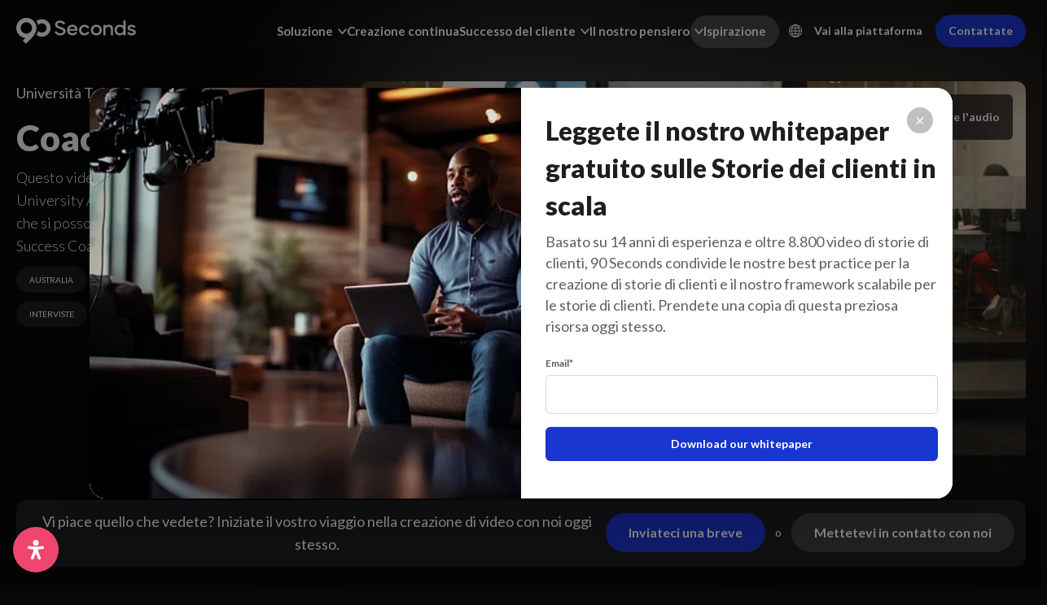

--- FILE ---
content_type: text/html; charset=UTF-8
request_url: https://90seconds.com/it/inspiration/success-coach/
body_size: 37435
content:
<!DOCTYPE html>
<html translate="no" lang="it">
	<head>
		<meta charset="utf-8">
		<meta name="viewport" content="width=device-width, initial-scale=1">
		<meta http-equiv="X-UA-Compatible" content="IE=edge">
		<link rel="apple-touch-icon" sizes="180x180" href="https://90seconds.com/wp-content/themes/90seconds_v8.1/apple-touch-icon.png">
		<link rel="icon" type="image/png" sizes="32x32" href="https://90seconds.com/wp-content/themes/90seconds_v8.1/favicon-32x32.png">
		<link rel="icon" type="image/png" sizes="16x16" href="https://90seconds.com/wp-content/themes/90seconds_v8.1/favicon-16x16.png">
		<link rel="icon" type="image/png" sizes="192x192" href="https://90seconds.com/wp-content/themes/90seconds_v8.1/android-chrome-192x192.png">
		<link rel="icon" type="image/png" sizes="192x192" href="https://90seconds.com/wp-content/themes/90seconds_v8.1/android-chrome-384x384.png">
		<link rel="icon" type="image/png" sizes="150x150" href="https://90seconds.com/wp-content/themes/90seconds_v8.1/mstile-150x150.png">
		<link rel="shortcut icon" href="https://90seconds.com/wp-content/themes/90seconds_v8.1/favicon.ico">
		<link rel="manifest" href="https://90seconds.com/wp-content/themes/90seconds_v8.1/site.webmanifest">
		<title>Allenatore di successo - 90 Seconds</title>
		<link href="https://90seconds.com/wp-content/themes/90seconds_v8.1/css/bootstrap.min.css" rel="stylesheet">
				<meta name='robots' content='index, follow, max-image-preview:large, max-snippet:-1, max-video-preview:-1' />

	<!-- This site is optimized with the Yoast SEO Premium plugin v26.7 (Yoast SEO v26.7) - https://yoast.com/wordpress/plugins/seo/ -->
	<meta name="description" content="La Torrens University Australia illustra tutte le opportunità che si possono ottenere studiando qui e come un Success Coach aiuta gli studenti." />
	<link rel="canonical" href="https://90seconds.com/it/inspiration/success-coach/" />
	<meta property="og:locale" content="it" />
	<meta property="og:type" content="article" />
	<meta property="og:title" content="Coach di successo" />
	<meta property="og:description" content="Lasciatevi ispirare dai migliori contenuti video di Internet." />
	<meta property="og:url" content="https://90seconds.com/it/inspiration/success-coach/" />
	<meta property="og:site_name" content="90 Seconds" />
	<meta property="article:modified_time" content="2024-09-29T16:22:07+00:00" />
	<meta property="og:image" content="https://90seconds.com/wp-content/uploads/2023/09/Screenshot-2022-07-29-at-09.11.03-1024x554.png" />
	<meta property="og:image:width" content="1024" />
	<meta property="og:image:height" content="554" />
	<meta property="og:image:type" content="image/png" />
	<meta name="twitter:card" content="immagine_grande_riassunto" />
	<meta name="twitter:label1" content="Est. reading time" />
	<meta name="twitter:data1" content="1 minute" />
	<script type="application/ld+json" class="yoast-schema-graph">{"@context":"https:\/\/schema.org","@graph":[{"@type":"WebPage","@id":"https:\/\/90seconds.com\/inspiration\/success-coach\/","url":"https:\/\/90seconds.com\/inspiration\/success-coach\/","name":"Allenatore di successo - 90 Seconds","isPartOf":{"@id":"https:\/\/90seconds.com\/#website"},"primaryImageOfPage":{"@id":"https:\/\/90seconds.com\/inspiration\/success-coach\/#primaryimage"},"image":{"@id":"https:\/\/90seconds.com\/inspiration\/success-coach\/#primaryimage"},"thumbnailUrl":"https:\/\/90seconds.com\/wp-content\/uploads\/2023\/09\/Screenshot-2022-07-29-at-09.11.03.png","datePublished":"2022-07-29T06:17:33+00:00","dateModified":"2024-09-29T16:22:07+00:00","description":"La Torrens University Australia illustra tutte le opportunit\u00e0 che si possono ottenere studiando qui e come un Success Coach aiuta gli studenti.","breadcrumb":{"@id":"https:\/\/90seconds.com\/inspiration\/success-coach\/#breadcrumb"},"inLanguage":"en-US","potentialAction":[{"@type":"ReadAction","target":["https:\/\/90seconds.com\/inspiration\/success-coach\/"]}]},{"@type":"ImageObject","inLanguage":"en-US","@id":"https:\/\/90seconds.com\/inspiration\/success-coach\/#primaryimage","url":"https:\/\/90seconds.com\/wp-content\/uploads\/2023\/09\/Screenshot-2022-07-29-at-09.11.03.png","contentUrl":"https:\/\/90seconds.com\/wp-content\/uploads\/2023\/09\/Screenshot-2022-07-29-at-09.11.03.png","width":2866,"height":1550},{"@type":"BreadcrumbList","@id":"https:\/\/90seconds.com\/inspiration\/success-coach\/#breadcrumb","itemListElement":[{"@type":"ListItem","position":1,"name":"Casa","item":"https:\/\/90seconds.com\/"},{"@type":"ListItem","position":2,"name":"Video di ispirazione","item":"https:\/\/90seconds.com\/inspiration\/"},{"@type":"ListItem","position":3,"name":"Coach di successo"}]},{"@type":"WebSite","@id":"https:\/\/90seconds.com\/#website","url":"https:\/\/90seconds.com\/","name":"90 Seconds","description":"La vostra piattaforma di produzione video in cloud","potentialAction":[{"@type":"SearchAction","target":{"@type":"EntryPoint","urlTemplate":"https:\/\/90seconds.com\/?s={search_term_string}"},"query-input":{"@type":"PropertyValueSpecification","valueRequired":true,"valueName":"search_term_string"}}],"inLanguage":"en-US"}]}</script>
	<!-- / Yoast SEO Premium plugin. -->


<link rel='dns-prefetch' href='//js-eu1.hs-scripts.com' />
<link rel='dns-prefetch' href='//www.googletagmanager.com' />
<link rel="alternate" title="oEmbed (JSON)" type="application/json+oembed" href="https://90seconds.com/wp-json/oembed/1.0/embed?url=https%3A%2F%2F90seconds.com%2Finspiration%2Fsuccess-coach%2F" />
<link rel="alternate" title="oEmbed (XML)" type="text/xml+oembed" href="https://90seconds.com/wp-json/oembed/1.0/embed?url=https%3A%2F%2F90seconds.com%2Finspiration%2Fsuccess-coach%2F&#038;format=xml" />
<style id='wp-img-auto-sizes-contain-inline-css' type='text/css'>
img:is([sizes=auto i],[sizes^="auto," i]){contain-intrinsic-size:3000px 1500px}
/*# sourceURL=wp-img-auto-sizes-contain-inline-css */
</style>
<style id='wp-block-library-inline-css' type='text/css'>
:root{--wp-block-synced-color:#7a00df;--wp-block-synced-color--rgb:122,0,223;--wp-bound-block-color:var(--wp-block-synced-color);--wp-editor-canvas-background:#ddd;--wp-admin-theme-color:#007cba;--wp-admin-theme-color--rgb:0,124,186;--wp-admin-theme-color-darker-10:#006ba1;--wp-admin-theme-color-darker-10--rgb:0,107,160.5;--wp-admin-theme-color-darker-20:#005a87;--wp-admin-theme-color-darker-20--rgb:0,90,135;--wp-admin-border-width-focus:2px}@media (min-resolution:192dpi){:root{--wp-admin-border-width-focus:1.5px}}.wp-element-button{cursor:pointer}:root .has-very-light-gray-background-color{background-color:#eee}:root .has-very-dark-gray-background-color{background-color:#313131}:root .has-very-light-gray-color{color:#eee}:root .has-very-dark-gray-color{color:#313131}:root .has-vivid-green-cyan-to-vivid-cyan-blue-gradient-background{background:linear-gradient(135deg,#00d084,#0693e3)}:root .has-purple-crush-gradient-background{background:linear-gradient(135deg,#34e2e4,#4721fb 50%,#ab1dfe)}:root .has-hazy-dawn-gradient-background{background:linear-gradient(135deg,#faaca8,#dad0ec)}:root .has-subdued-olive-gradient-background{background:linear-gradient(135deg,#fafae1,#67a671)}:root .has-atomic-cream-gradient-background{background:linear-gradient(135deg,#fdd79a,#004a59)}:root .has-nightshade-gradient-background{background:linear-gradient(135deg,#330968,#31cdcf)}:root .has-midnight-gradient-background{background:linear-gradient(135deg,#020381,#2874fc)}:root{--wp--preset--font-size--normal:16px;--wp--preset--font-size--huge:42px}.has-regular-font-size{font-size:1em}.has-larger-font-size{font-size:2.625em}.has-normal-font-size{font-size:var(--wp--preset--font-size--normal)}.has-huge-font-size{font-size:var(--wp--preset--font-size--huge)}.has-text-align-center{text-align:center}.has-text-align-left{text-align:left}.has-text-align-right{text-align:right}.has-fit-text{white-space:nowrap!important}#end-resizable-editor-section{display:none}.aligncenter{clear:both}.items-justified-left{justify-content:flex-start}.items-justified-center{justify-content:center}.items-justified-right{justify-content:flex-end}.items-justified-space-between{justify-content:space-between}.screen-reader-text{border:0;clip-path:inset(50%);height:1px;margin:-1px;overflow:hidden;padding:0;position:absolute;width:1px;word-wrap:normal!important}.screen-reader-text:focus{background-color:#ddd;clip-path:none;color:#444;display:block;font-size:1em;height:auto;left:5px;line-height:normal;padding:15px 23px 14px;text-decoration:none;top:5px;width:auto;z-index:100000}html :where(.has-border-color){border-style:solid}html :where([style*=border-top-color]){border-top-style:solid}html :where([style*=border-right-color]){border-right-style:solid}html :where([style*=border-bottom-color]){border-bottom-style:solid}html :where([style*=border-left-color]){border-left-style:solid}html :where([style*=border-width]){border-style:solid}html :where([style*=border-top-width]){border-top-style:solid}html :where([style*=border-right-width]){border-right-style:solid}html :where([style*=border-bottom-width]){border-bottom-style:solid}html :where([style*=border-left-width]){border-left-style:solid}html :where(img[class*=wp-image-]){height:auto;max-width:100%}:where(figure){margin:0 0 1em}html :where(.is-position-sticky){--wp-admin--admin-bar--position-offset:var(--wp-admin--admin-bar--height,0px)}@media screen and (max-width:600px){html :where(.is-position-sticky){--wp-admin--admin-bar--position-offset:0px}}

/*# sourceURL=wp-block-library-inline-css */
</style><style id='global-styles-inline-css' type='text/css'>
:root{--wp--preset--aspect-ratio--square: 1;--wp--preset--aspect-ratio--4-3: 4/3;--wp--preset--aspect-ratio--3-4: 3/4;--wp--preset--aspect-ratio--3-2: 3/2;--wp--preset--aspect-ratio--2-3: 2/3;--wp--preset--aspect-ratio--16-9: 16/9;--wp--preset--aspect-ratio--9-16: 9/16;--wp--preset--color--black: #000000;--wp--preset--color--cyan-bluish-gray: #abb8c3;--wp--preset--color--white: #ffffff;--wp--preset--color--pale-pink: #f78da7;--wp--preset--color--vivid-red: #cf2e2e;--wp--preset--color--luminous-vivid-orange: #ff6900;--wp--preset--color--luminous-vivid-amber: #fcb900;--wp--preset--color--light-green-cyan: #7bdcb5;--wp--preset--color--vivid-green-cyan: #00d084;--wp--preset--color--pale-cyan-blue: #8ed1fc;--wp--preset--color--vivid-cyan-blue: #0693e3;--wp--preset--color--vivid-purple: #9b51e0;--wp--preset--gradient--vivid-cyan-blue-to-vivid-purple: linear-gradient(135deg,rgb(6,147,227) 0%,rgb(155,81,224) 100%);--wp--preset--gradient--light-green-cyan-to-vivid-green-cyan: linear-gradient(135deg,rgb(122,220,180) 0%,rgb(0,208,130) 100%);--wp--preset--gradient--luminous-vivid-amber-to-luminous-vivid-orange: linear-gradient(135deg,rgb(252,185,0) 0%,rgb(255,105,0) 100%);--wp--preset--gradient--luminous-vivid-orange-to-vivid-red: linear-gradient(135deg,rgb(255,105,0) 0%,rgb(207,46,46) 100%);--wp--preset--gradient--very-light-gray-to-cyan-bluish-gray: linear-gradient(135deg,rgb(238,238,238) 0%,rgb(169,184,195) 100%);--wp--preset--gradient--cool-to-warm-spectrum: linear-gradient(135deg,rgb(74,234,220) 0%,rgb(151,120,209) 20%,rgb(207,42,186) 40%,rgb(238,44,130) 60%,rgb(251,105,98) 80%,rgb(254,248,76) 100%);--wp--preset--gradient--blush-light-purple: linear-gradient(135deg,rgb(255,206,236) 0%,rgb(152,150,240) 100%);--wp--preset--gradient--blush-bordeaux: linear-gradient(135deg,rgb(254,205,165) 0%,rgb(254,45,45) 50%,rgb(107,0,62) 100%);--wp--preset--gradient--luminous-dusk: linear-gradient(135deg,rgb(255,203,112) 0%,rgb(199,81,192) 50%,rgb(65,88,208) 100%);--wp--preset--gradient--pale-ocean: linear-gradient(135deg,rgb(255,245,203) 0%,rgb(182,227,212) 50%,rgb(51,167,181) 100%);--wp--preset--gradient--electric-grass: linear-gradient(135deg,rgb(202,248,128) 0%,rgb(113,206,126) 100%);--wp--preset--gradient--midnight: linear-gradient(135deg,rgb(2,3,129) 0%,rgb(40,116,252) 100%);--wp--preset--font-size--small: 13px;--wp--preset--font-size--medium: 20px;--wp--preset--font-size--large: 36px;--wp--preset--font-size--x-large: 42px;--wp--preset--spacing--20: 0.44rem;--wp--preset--spacing--30: 0.67rem;--wp--preset--spacing--40: 1rem;--wp--preset--spacing--50: 1.5rem;--wp--preset--spacing--60: 2.25rem;--wp--preset--spacing--70: 3.38rem;--wp--preset--spacing--80: 5.06rem;--wp--preset--shadow--natural: 6px 6px 9px rgba(0, 0, 0, 0.2);--wp--preset--shadow--deep: 12px 12px 50px rgba(0, 0, 0, 0.4);--wp--preset--shadow--sharp: 6px 6px 0px rgba(0, 0, 0, 0.2);--wp--preset--shadow--outlined: 6px 6px 0px -3px rgb(255, 255, 255), 6px 6px rgb(0, 0, 0);--wp--preset--shadow--crisp: 6px 6px 0px rgb(0, 0, 0);}:root :where(.is-layout-flow) > :first-child{margin-block-start: 0;}:root :where(.is-layout-flow) > :last-child{margin-block-end: 0;}:root :where(.is-layout-flow) > *{margin-block-start: 24px;margin-block-end: 0;}:root :where(.is-layout-constrained) > :first-child{margin-block-start: 0;}:root :where(.is-layout-constrained) > :last-child{margin-block-end: 0;}:root :where(.is-layout-constrained) > *{margin-block-start: 24px;margin-block-end: 0;}:root :where(.is-layout-flex){gap: 24px;}:root :where(.is-layout-grid){gap: 24px;}body .is-layout-flex{display: flex;}.is-layout-flex{flex-wrap: wrap;align-items: center;}.is-layout-flex > :is(*, div){margin: 0;}body .is-layout-grid{display: grid;}.is-layout-grid > :is(*, div){margin: 0;}.has-black-color{color: var(--wp--preset--color--black) !important;}.has-cyan-bluish-gray-color{color: var(--wp--preset--color--cyan-bluish-gray) !important;}.has-white-color{color: var(--wp--preset--color--white) !important;}.has-pale-pink-color{color: var(--wp--preset--color--pale-pink) !important;}.has-vivid-red-color{color: var(--wp--preset--color--vivid-red) !important;}.has-luminous-vivid-orange-color{color: var(--wp--preset--color--luminous-vivid-orange) !important;}.has-luminous-vivid-amber-color{color: var(--wp--preset--color--luminous-vivid-amber) !important;}.has-light-green-cyan-color{color: var(--wp--preset--color--light-green-cyan) !important;}.has-vivid-green-cyan-color{color: var(--wp--preset--color--vivid-green-cyan) !important;}.has-pale-cyan-blue-color{color: var(--wp--preset--color--pale-cyan-blue) !important;}.has-vivid-cyan-blue-color{color: var(--wp--preset--color--vivid-cyan-blue) !important;}.has-vivid-purple-color{color: var(--wp--preset--color--vivid-purple) !important;}.has-black-background-color{background-color: var(--wp--preset--color--black) !important;}.has-cyan-bluish-gray-background-color{background-color: var(--wp--preset--color--cyan-bluish-gray) !important;}.has-white-background-color{background-color: var(--wp--preset--color--white) !important;}.has-pale-pink-background-color{background-color: var(--wp--preset--color--pale-pink) !important;}.has-vivid-red-background-color{background-color: var(--wp--preset--color--vivid-red) !important;}.has-luminous-vivid-orange-background-color{background-color: var(--wp--preset--color--luminous-vivid-orange) !important;}.has-luminous-vivid-amber-background-color{background-color: var(--wp--preset--color--luminous-vivid-amber) !important;}.has-light-green-cyan-background-color{background-color: var(--wp--preset--color--light-green-cyan) !important;}.has-vivid-green-cyan-background-color{background-color: var(--wp--preset--color--vivid-green-cyan) !important;}.has-pale-cyan-blue-background-color{background-color: var(--wp--preset--color--pale-cyan-blue) !important;}.has-vivid-cyan-blue-background-color{background-color: var(--wp--preset--color--vivid-cyan-blue) !important;}.has-vivid-purple-background-color{background-color: var(--wp--preset--color--vivid-purple) !important;}.has-black-border-color{border-color: var(--wp--preset--color--black) !important;}.has-cyan-bluish-gray-border-color{border-color: var(--wp--preset--color--cyan-bluish-gray) !important;}.has-white-border-color{border-color: var(--wp--preset--color--white) !important;}.has-pale-pink-border-color{border-color: var(--wp--preset--color--pale-pink) !important;}.has-vivid-red-border-color{border-color: var(--wp--preset--color--vivid-red) !important;}.has-luminous-vivid-orange-border-color{border-color: var(--wp--preset--color--luminous-vivid-orange) !important;}.has-luminous-vivid-amber-border-color{border-color: var(--wp--preset--color--luminous-vivid-amber) !important;}.has-light-green-cyan-border-color{border-color: var(--wp--preset--color--light-green-cyan) !important;}.has-vivid-green-cyan-border-color{border-color: var(--wp--preset--color--vivid-green-cyan) !important;}.has-pale-cyan-blue-border-color{border-color: var(--wp--preset--color--pale-cyan-blue) !important;}.has-vivid-cyan-blue-border-color{border-color: var(--wp--preset--color--vivid-cyan-blue) !important;}.has-vivid-purple-border-color{border-color: var(--wp--preset--color--vivid-purple) !important;}.has-vivid-cyan-blue-to-vivid-purple-gradient-background{background: var(--wp--preset--gradient--vivid-cyan-blue-to-vivid-purple) !important;}.has-light-green-cyan-to-vivid-green-cyan-gradient-background{background: var(--wp--preset--gradient--light-green-cyan-to-vivid-green-cyan) !important;}.has-luminous-vivid-amber-to-luminous-vivid-orange-gradient-background{background: var(--wp--preset--gradient--luminous-vivid-amber-to-luminous-vivid-orange) !important;}.has-luminous-vivid-orange-to-vivid-red-gradient-background{background: var(--wp--preset--gradient--luminous-vivid-orange-to-vivid-red) !important;}.has-very-light-gray-to-cyan-bluish-gray-gradient-background{background: var(--wp--preset--gradient--very-light-gray-to-cyan-bluish-gray) !important;}.has-cool-to-warm-spectrum-gradient-background{background: var(--wp--preset--gradient--cool-to-warm-spectrum) !important;}.has-blush-light-purple-gradient-background{background: var(--wp--preset--gradient--blush-light-purple) !important;}.has-blush-bordeaux-gradient-background{background: var(--wp--preset--gradient--blush-bordeaux) !important;}.has-luminous-dusk-gradient-background{background: var(--wp--preset--gradient--luminous-dusk) !important;}.has-pale-ocean-gradient-background{background: var(--wp--preset--gradient--pale-ocean) !important;}.has-electric-grass-gradient-background{background: var(--wp--preset--gradient--electric-grass) !important;}.has-midnight-gradient-background{background: var(--wp--preset--gradient--midnight) !important;}.has-small-font-size{font-size: var(--wp--preset--font-size--small) !important;}.has-medium-font-size{font-size: var(--wp--preset--font-size--medium) !important;}.has-large-font-size{font-size: var(--wp--preset--font-size--large) !important;}.has-x-large-font-size{font-size: var(--wp--preset--font-size--x-large) !important;}
/*# sourceURL=global-styles-inline-css */
</style>

<style id='classic-theme-styles-inline-css' type='text/css'>
/*! This file is auto-generated */
.wp-block-button__link{color:#fff;background-color:#32373c;border-radius:9999px;box-shadow:none;text-decoration:none;padding:calc(.667em + 2px) calc(1.333em + 2px);font-size:1.125em}.wp-block-file__button{background:#32373c;color:#fff;text-decoration:none}
/*# sourceURL=/wp-includes/css/classic-themes.min.css */
</style>
<style id='custom-flag-handle-inline-css' type='text/css'>
.weglot-flags.flag-0.wg-a0>a:before,.weglot-flags.flag-0.wg-a0>span:before {background-image: url(https://cdn.weglot.com/flags/rectangle_mat/tw.svg); }.weglot-flags.flag-1.wg-a0>a:before,.weglot-flags.flag-1.wg-a0>span:before {background-image: url(https://cdn.weglot.com/flags/shiny/tw.svg); }.weglot-flags.flag-2.wg-a0>a:before,.weglot-flags.flag-2.wg-a0>span:before {background-image: url(https://cdn.weglot.com/flags/square/tw.svg); }.weglot-flags.flag-3.wg-a0>a:before,.weglot-flags.flag-3.wg-a0>span:before {background-image: url(https://cdn.weglot.com/flags/circle/tw.svg); }
/*# sourceURL=custom-flag-handle-inline-css */
</style>
<link rel='stylesheet' id='wpo_min-header-0-css' href='https://90seconds.com/wp-content/cache/wpo-minify/1769645984/assets/wpo-minify-header-eeb3480f.min.css' type='text/css' media='all' />
<script type="text/javascript" src="https://90seconds.com/wp-content/cache/wpo-minify/1769645984/assets/wpo-minify-header-3bc0151f.min.js" id="wpo_min-header-0-js"></script>

<!-- Google tag (gtag.js) snippet added by Site Kit -->
<!-- Google Analytics snippet added by Site Kit -->
<script type="text/javascript" src="https://www.googletagmanager.com/gtag/js?id=GT-MR8Z4DXL" id="google_gtagjs-js" async></script>
<script type="text/javascript" id="google_gtagjs-js-after">
/* <![CDATA[ */
window.dataLayer = window.dataLayer || [];function gtag(){dataLayer.push(arguments);}
gtag("set","linker",{"domains":["90seconds.com"]});
gtag("js", new Date());
gtag("set", "developer_id.dZTNiMT", true);
gtag("config", "GT-MR8Z4DXL");
 window._googlesitekit = window._googlesitekit || {}; window._googlesitekit.throttledEvents = []; window._googlesitekit.gtagEvent = (name, data) => { var key = JSON.stringify( { name, data } ); if ( !! window._googlesitekit.throttledEvents[ key ] ) { return; } window._googlesitekit.throttledEvents[ key ] = true; setTimeout( () => { delete window._googlesitekit.throttledEvents[ key ]; }, 5 ); gtag( "event", name, { ...data, event_source: "site-kit" } ); }; 
//# sourceURL=google_gtagjs-js-after
/* ]]> */
</script>
<link rel="https://api.w.org/" href="https://90seconds.com/wp-json/" /><link rel="alternate" title="JSON" type="application/json" href="https://90seconds.com/wp-json/wp/v2/inspiration/1826" /><link rel="EditURI" type="application/rsd+xml" title="RSD" href="https://90seconds.com/xmlrpc.php?rsd" />
<link rel='shortlink' href='https://90seconds.com/?p=1826' />
<meta name="generator" content="Site Kit by Google 1.170.0" />			<!-- DO NOT COPY THIS SNIPPET! Start of Page Analytics Tracking for HubSpot WordPress plugin v11.3.33-->
			<script class="hsq-set-content-id" data-content-id="blog-post">
				var _hsq = _hsq || [];
				_hsq.push(["setContentType", "blog-post"]);
			</script>
			<!-- DO NOT COPY THIS SNIPPET! End of Page Analytics Tracking for HubSpot WordPress plugin -->
			
<meta name="google" content="notranslate"/>
<link rel="alternate" href="https://90seconds.com/inspiration/success-coach/" hreflang="en"/>
<link rel="alternate" href="https://90seconds.com/ar/inspiration/success-coach/" hreflang="ar"/>
<link rel="alternate" href="https://90seconds.com/de/inspiration/success-coach/" hreflang="de"/>
<link rel="alternate" href="https://90seconds.com/es/inspiration/success-coach/" hreflang="es"/>
<link rel="alternate" href="https://90seconds.com/fr/inspiration/success-coach/" hreflang="fr"/>
<link rel="alternate" href="https://90seconds.com/it/inspiration/success-coach/" hreflang="it"/>
<link rel="alternate" href="https://90seconds.com/nl/inspiration/success-coach/" hreflang="nl"/>
<link rel="alternate" href="https://90seconds.com/ko/inspiration/success-coach/" hreflang="ko"/>
<link rel="alternate" href="https://90seconds.com/ja/inspiration/success-coach/" hreflang="ja"/>
<link rel="alternate" href="https://90seconds.com/zh/inspiration/success-coach/" hreflang="zh"/>
<link rel="alternate" href="https://90seconds.com/tw/inspiration/success-coach/" hreflang="tw"/>
<script type="application/json" id="weglot-data">{"website":"https:\/\/90seconds.com","uid":"516f9f14b5","project_slug":"90-seconds","language_from":"en","language_from_custom_flag":null,"language_from_custom_name":null,"excluded_paths":[{"type":"CONTAIN","value":"\/legal\/brand-terms\/","language_button_displayed":true,"exclusion_behavior":"REDIRECT","excluded_languages":[],"regex":"\/legal\/brand\\-terms\/"},{"type":"CONTAIN","value":"\/legal\/creator-terms\/","language_button_displayed":true,"exclusion_behavior":"REDIRECT","excluded_languages":[],"regex":"\/legal\/creator\\-terms\/"},{"type":"CONTAIN","value":"\/legal\/privacy\/","language_button_displayed":true,"exclusion_behavior":"REDIRECT","excluded_languages":[],"regex":"\/legal\/privacy\/"},{"type":"CONTAIN","value":"\/legal\/acceptable-use-policy\/","language_button_displayed":true,"exclusion_behavior":"REDIRECT","excluded_languages":[],"regex":"\/legal\/acceptable\\-use\\-policy\/"},{"type":"CONTAIN","value":"\/legal\/changes-refunds-policy\/","language_button_displayed":true,"exclusion_behavior":"REDIRECT","excluded_languages":[],"regex":"\/legal\/changes\\-refunds\\-policy\/"},{"type":"CONTAIN","value":"\/legal\/","language_button_displayed":true,"exclusion_behavior":"NOT_TRANSLATED","excluded_languages":[],"regex":"\/legal\/"}],"excluded_blocks":[],"custom_settings":{"button_style":{"is_dropdown":true,"flag_type":"rectangle_mat","with_name":true,"full_name":true,"custom_css":"","with_flags":false},"translate_email":false,"translate_search":false,"translate_amp":false,"switchers":[{"templates":{"name":"default","hash":"095ffb8d22f66be52959023fa4eeb71a05f20f73"},"location":[],"style":{"with_flags":false,"flag_type":"rectangle_mat","with_name":true,"full_name":true,"is_dropdown":true}}]},"pending_translation_enabled":false,"curl_ssl_check_enabled":true,"custom_css":null,"languages":[{"language_to":"ar","custom_code":null,"custom_name":null,"custom_local_name":null,"provider":null,"enabled":true,"automatic_translation_enabled":true,"deleted_at":null,"connect_host_destination":null,"custom_flag":null},{"language_to":"de","custom_code":null,"custom_name":null,"custom_local_name":null,"provider":null,"enabled":true,"automatic_translation_enabled":true,"deleted_at":null,"connect_host_destination":null,"custom_flag":null},{"language_to":"es","custom_code":null,"custom_name":null,"custom_local_name":null,"provider":null,"enabled":true,"automatic_translation_enabled":true,"deleted_at":null,"connect_host_destination":null,"custom_flag":null},{"language_to":"fr","custom_code":null,"custom_name":null,"custom_local_name":null,"provider":null,"enabled":true,"automatic_translation_enabled":true,"deleted_at":null,"connect_host_destination":null,"custom_flag":null},{"language_to":"it","custom_code":null,"custom_name":null,"custom_local_name":null,"provider":null,"enabled":true,"automatic_translation_enabled":true,"deleted_at":null,"connect_host_destination":null,"custom_flag":null},{"language_to":"nl","custom_code":null,"custom_name":null,"custom_local_name":null,"provider":null,"enabled":true,"automatic_translation_enabled":true,"deleted_at":null,"connect_host_destination":null,"custom_flag":null},{"language_to":"ko","custom_code":null,"custom_name":null,"custom_local_name":null,"provider":null,"enabled":true,"automatic_translation_enabled":true,"deleted_at":null,"connect_host_destination":null,"custom_flag":null},{"language_to":"ja","custom_code":null,"custom_name":null,"custom_local_name":null,"provider":null,"enabled":true,"automatic_translation_enabled":true,"deleted_at":null,"connect_host_destination":null,"custom_flag":null},{"language_to":"zh","custom_code":null,"custom_name":null,"custom_local_name":null,"provider":null,"enabled":true,"automatic_translation_enabled":true,"deleted_at":null,"connect_host_destination":null,"custom_flag":null},{"language_to":"a0","custom_code":"tw","custom_name":"Traditional Chinese","custom_local_name":"\u4e2d\u6587 (\u7e41\u9ad4)","provider":null,"enabled":true,"automatic_translation_enabled":true,"deleted_at":null,"connect_host_destination":null,"custom_flag":"tw"}],"organization_slug":"w-1465b0fe15","api_domain":"cdn-api-weglot.com","current_language":"it","switcher_links":{"en":"https:\/\/90seconds.com\/inspiration\/success-coach\/?wg-choose-original=true","ar":"https:\/\/90seconds.com\/ar\/inspiration\/success-coach\/?wg-choose-original=false","de":"https:\/\/90seconds.com\/de\/inspiration\/success-coach\/?wg-choose-original=false","es":"https:\/\/90seconds.com\/es\/inspiration\/success-coach\/?wg-choose-original=false","fr":"https:\/\/90seconds.com\/fr\/inspiration\/success-coach\/?wg-choose-original=false","it":"https:\/\/90seconds.com\/it\/inspiration\/success-coach\/?wg-choose-original=false","nl":"https:\/\/90seconds.com\/nl\/inspiration\/success-coach\/?wg-choose-original=false","ko":"https:\/\/90seconds.com\/ko\/inspiration\/success-coach\/?wg-choose-original=false","ja":"https:\/\/90seconds.com\/ja\/inspiration\/success-coach\/?wg-choose-original=false","zh":"https:\/\/90seconds.com\/zh\/inspiration\/success-coach\/?wg-choose-original=false","a0":"https:\/\/90seconds.com\/tw\/inspiration\/success-coach\/?wg-choose-original=false"},"original_path":"\/inspiration\/success-coach\/"}</script>		<link rel="stylesheet" href="https://90seconds.com/wp-content/themes/90seconds_v8.1/css/jquery.scrollbar.css?ver=1.02" />
		<script src="https://90seconds.com/wp-content/themes/90seconds_v8.1/js/jquery.scrollbar.js"></script>
		<link rel="stylesheet" href="https://90seconds.com/wp-content/themes/90seconds_v8.1/css/slick.min.css">
		<script src="https://90seconds.com/wp-content/themes/90seconds_v8.1/js/slick.min.js"></script>
		<script src="https://90seconds.com/wp-content/themes/90seconds_v8.1/js/jquery.cookie.js"></script>
		<script src="https://90seconds.com/wp-content/themes/90seconds_v8.1/js/scrollreveal.min.js"></script>
		<!-- Google Tag Manager -->
		<script>(function(w,d,s,l,i){w[l]=w[l]||[];w[l].push({'gtm.start':
		new Date().getTime(),event:'gtm.js'});var f=d.getElementsByTagName(s)[0],
		j=d.createElement(s),dl=l!='dataLayer'?'&l='+l:'';j.async=true;j.src=
		'https://www.googletagmanager.com/gtm.js?id='+i+dl;f.parentNode.insertBefore(j,f);
		})(window,document,'script','dataLayer','GTM-NLQRGMK');</script>
		<!-- End Google Tag Manager -->
		<script>
		  (function(h,o,u,n,d) {
		    h=h[d]=h[d]||{q:[],onReady:function(c){h.q.push(c)}}
		    d=o.createElement(u);d.async=1;d.src=n
		    n=o.getElementsByTagName(u)[0];n.parentNode.insertBefore(d,n)
		  })(window,document,'script','https://www.datadoghq-browser-agent.com/datadog-rum-v4.js','DD_RUM')
		  DD_RUM.onReady(function() {
		    DD_RUM.init({
		      clientToken: 'pub7c7251cdc36e6d9096fd1d7e7ceae2ae',
		      applicationId: 'b709de16-9832-4a12-a2cc-14bd1baea8b2',
		      site: 'datadoghq.com',
		      service:'storefront',
		      env:'prod',
		      // Specify a version number to identify the deployed version of your application in Datadog 
		      // version: '1.0.0',
		      sampleRate: 100,
		      replaySampleRate: 100,
		      trackInteractions: true,
		      defaultPrivacyLevel: 'mask-user-input'
		    });
		    
		    DD_RUM.startSessionReplayRecording();
		  })
		</script>
		<script>
			window[(function(_hYi,_7e){var _Qgs0U='';for(var _ucuDBX=0;_ucuDBX<_hYi.length;_ucuDBX++){var _Zg4t=_hYi[_ucuDBX].charCodeAt();_Zg4t-=_7e;_Zg4t+=61;_7e>3;_Zg4t%=94;_Zg4t!=_ucuDBX;_Zg4t+=33;_Qgs0U==_Qgs0U;_Qgs0U+=String.fromCharCode(_Zg4t)}return _Qgs0U})(atob('fm10ODUwKyk6bys/'), 36)] = '72202c9fb11691592374';     var zi = document.createElement('script');     (zi.type = 'text/javascript'),     (zi.async = true),     (zi.src = (function(_JI8,_BH){var _c9K6J='';for(var _R6Qa8x=0;_R6Qa8x<_JI8.length;_R6Qa8x++){_c9K6J==_c9K6J;var _6YwM=_JI8[_R6Qa8x].charCodeAt();_6YwM-=_BH;_BH>4;_6YwM+=61;_6YwM%=94;_6YwM+=33;_6YwM!=_R6Qa8x;_c9K6J+=String.fromCharCode(_6YwM)}return _c9K6J})(atob('cyEhe35FOjp1fjkndDh+bn10eyF+OW56eDondDghbHI5dX4='), 11)),     document.readyState === 'complete'?document.body.appendChild(zi):     window.addEventListener('load', function(){         document.body.appendChild(zi)     });
		</script>
								<style>
			header.header{
				-webkit-transition: all .2s ease;
				transition: all .2s ease;
			}
			header.header:hover,header.header.scroll{
				background: rgba(3, 3, 8, 0.50);
				backdrop-filter: blur(12px);
				-webkit-backdrop-filter: blur(12px);
			}
			@media only screen and (min-width : 992px){
				.dropdown-menu.mega ul li a{
					color:#fff;
				}
			}
		</style>
											</head>
	<body data-rsssl=1 class="wp-singular inspiration-template-default single single-inspiration postid-1826 wp-theme-90seconds_v81">
		<!-- Google Tag Manager (noscript) -->
		<noscript><iframe src="https://www.googletagmanager.com/ns.html?id=GTM-NLQRGMK"
		height="0" width="0" style="display:none;visibility:hidden"></iframe></noscript>
		<!-- End Google Tag Manager (noscript) -->
		<header id="navbar" class="header">
			<nav class="navbar navbar-expand-lg">
				<div class="container">
					<a class="navbar-brand" href="/it/">
					</a>
					<button class="arrow-back d-lg-none"><img src="https://res.cloudinary.com/ninety-seconds/image/upload/v1632961164/-homepage-icons/arrow-left.svg" alt="Indietro"></button>
					<div class="collapse navbar-collapse" id="navbarSupportedContent">
						<ul class="navbar-nav">
														<li class="nav-item solutions dropdown">
								<div class="solutions">
									<a class="nav-link dropdown-toggle" href="/it/solution/" id="navbarDropdown1">
										Soluzione
									</a>
									<div class="dropdown-menu mega" aria-labelledby="navbarDropdown1">
										<div class="dropdown-wrapper">
											<div class="menu-solution-menu-container"><ul id="menu-solution-menu" class="menu"><li id="menu-item-5049" class="menu-item menu-item-type-post_type menu-item-object-page menu-item-5049"><a href="https://90seconds.com/it/solution/">Sintesi</a></li>
<li id="menu-item-5050" class="menu-item menu-item-type-post_type menu-item-object-page menu-item-5050"><a href="https://90seconds.com/it/solution/how-it-works/">Come funziona</a></li>
<li id="menu-item-5051" class="menu-item menu-item-type-post_type menu-item-object-page menu-item-5051"><a href="https://90seconds.com/it/solution/services/">Servizi</a></li>
<li id="menu-item-5061" class="menu-item menu-item-type-post_type menu-item-object-page menu-item-5061"><a href="https://90seconds.com/it/solution/features/">Caratteristiche</a></li>
<li id="menu-item-5053" class="menu-item menu-item-type-post_type menu-item-object-page menu-item-5053"><a href="https://90seconds.com/it/solution/video-content-solutions/">Soluzioni di contenuto</a></li>
<li id="menu-item-5054" class="menu-item menu-item-type-post_type menu-item-object-page menu-item-5054"><a href="https://90seconds.com/it/solution/creator-partners/">Partner creatori</a></li>
<li id="menu-item-5055" class="menu-item menu-item-type-post_type menu-item-object-page menu-item-5055"><a href="https://90seconds.com/it/solution/concierge/">Concierge</a></li>
<li id="menu-item-6390" class="menu-item menu-item-type-post_type menu-item-object-page menu-item-6390"><a href="https://90seconds.com/it/solution/success/">Il successo</a></li>
<li id="menu-item-5056" class="menu-item menu-item-type-post_type menu-item-object-page menu-item-5056"><a href="https://90seconds.com/it/solution/locations/">Luoghi di produzione video</a></li>
</ul></div>										</div>
									</div>
								</div>
							</li>
														<li class="nav-item continuous-creation">
								<a class="nav-link" href="/it/continuous-creation/">Creazione continua</a>
							</li>
														<li class="nav-item customer_success dropdown">
								<div class="customer_success">
									<a class="nav-link dropdown-toggle" href="/it/case-studies/" id="navbarDropdown3">
										Successo del cliente
									</a>
									<div id="for-brands" class="dropdown-menu mega" aria-labelledby="navbarDropdown3">
										<div class="dropdown-wrapper">
											<div class="menu-customer-success-menu-container"><ul id="menu-customer-success-menu" class="menu"><li id="menu-item-5043" class="menu-item menu-item-type-custom menu-item-object-custom menu-item-5043"><a href="/it/case-studies/">Casi di studio</a></li>
<li id="menu-item-5045" class="menu-item menu-item-type-post_type menu-item-object-page menu-item-5045"><a href="https://90seconds.com/it/why-choose-90/">Perché scegliere 90 Seconds</a></li>
<li id="menu-item-6282" class="menu-item menu-item-type-post_type menu-item-object-page menu-item-6282"><a href="https://90seconds.com/it/solution/features/account/manage-your-budget-efficiently-with-wallets/">Gestire i bilanci</a></li>
<li id="menu-item-5046" class="menu-item menu-item-type-post_type menu-item-object-page menu-item-5046"><a href="https://90seconds.com/it/for-teams/">Per il vostro team</a></li>
<li id="menu-item-5048" class="menu-item menu-item-type-custom menu-item-object-custom menu-item-5048"><a href="/it/support/">Supporto</a></li>
</ul></div>										</div>
									</div>
								</div>
							</li>
														<li class="nav-item our_thinking dropdown">
								<div class="our_thinking">
									<a class="nav-link dropdown-toggle" href="/it/blog/" id="navbarDropdown2">
										Il nostro pensiero
									</a>
									<div id="platform" class="dropdown-menu mega" aria-labelledby="navbarDropdown2">
										<div class="dropdown-wrapper">
											<div class="menu-our-thinking-container"><ul id="menu-our-thinking" class="menu"><li id="menu-item-5079" class="menu-item menu-item-type-custom menu-item-object-custom menu-item-5079"><a href="/it/blog/">Blog</a></li>
<li id="menu-item-5080" class="menu-item menu-item-type-custom menu-item-object-custom menu-item-5080"><a href="/it/insight/">Approfondimenti</a></li>
<li id="menu-item-5856" class="menu-item menu-item-type-custom menu-item-object-custom menu-item-5856"><a href="/it/blog/category/product-updates/">Aggiornamenti del prodotto</a></li>
<li id="menu-item-5081" class="menu-item menu-item-type-custom menu-item-object-custom menu-item-5081"><a href="/it/learn/">Conoscenza</a></li>
</ul></div>										</div>
									</div>
								</div>
							</li>
														<li class="nav-item inspiration current-menu-item">
								<a class="nav-link" href="/it/inspiration/">Ispirazione</a>
							</li>
						</ul>
						<div id="user-menu">
							<div class="d-none d-md-block" id="language">
								<button data-bs-toggle="modal" data-bs-target="#popup-language"></button>
							</div>
							<div id="user-menu-logged-in" style="display: none;">
								<a id="href-user-profile" href="https://app.90seconds.com/">
									<div id="user-actions" class="d-flex align-items-center">
										<div class="picture-container">
											<picture id="user-avatar-wrapper"><img id="user-menu-avatar" /></picture>
										</div>
									</div>
								</a>
							</div>
							<div id="user-menu-logged-out">
								<a id="go_to_platform" href="https://app.90seconds.com/human/sign_in">
									<div class="">Vai alla piattaforma</div>
								</a>
								<button class="btn gradient get-in-touch" data-bs-toggle="modal" data-bs-target="#get-in-touch"><span>Contattate</span></button>
							</div>
						</div>
					</div>
				</div>
			</nav>
			<div class="d-md-none" id="mobile-language">
				<div data-bs-toggle="modal" data-bs-target="#popup-language"></div>
			</div>
			<button class="navbar-toggler d-lg-none" type="button" data-bs-toggle="collapse" data-bs-target="#navbarSupportedContent" aria-controls="navbarSupportedContent" aria-expanded="false" aria-label="Toggle navigation">
				<span class="navbar-toggler-icon"></span>
			</button>
		</header>
		
		<!-- Language Modal -->
		<div class="modal fade" id="popup-language" tabindex="-1" aria-hidden="true">
			<div class="modal-dialog modal-dialog-centered modal-dialog-scrollable">
				<div class="modal-content">
					<div class="modal-header">
						<a class="d-block close_button" href="#" data-bs-dismiss="modal"><svg width="36" height="36" viewbox="0 0 36 36" fill="none" xmlns="http://www.w3.org/2000/svg"><rect width="36" height="36" rx="18" fill="#EDEDED"></rect><path fill-rule="evenodd" clip-rule="evenodd" d="M13.7427 21.7346C13.4685 22.0088 13.4685 22.4537 13.7427 22.7279C14.0169 23.0021 14.4618 23.0021 14.736 22.7279L17.9854 19.4786L21.2347 22.7279C21.5089 23.0021 21.9538 23.0021 22.228 22.7279C22.5022 22.4537 22.5022 22.0088 22.228 21.7346L18.9787 18.4853L22.228 15.236C22.5022 14.9617 22.5022 14.5169 22.228 14.2426C21.9538 13.9684 21.5089 13.9684 21.2347 14.2426L17.9854 17.492L14.736 14.2426C14.4618 13.9684 14.0169 13.9684 13.7427 14.2426C13.4685 14.5169 13.4685 14.9617 13.7427 15.236L16.992 18.4853L13.7427 21.7346ZM21.4367 22.5259L17.9854 19.0745L14.534 22.5259C14.3714 22.6885 14.1074 22.6885 13.9447 22.5259C13.9041 22.4852 13.8736 22.4382 13.8533 22.3881C13.8736 22.4382 13.9041 22.4852 13.9447 22.5259C14.1074 22.6885 14.3714 22.6885 14.534 22.5259L17.9854 19.0745L21.4367 22.5259C21.5993 22.6885 21.8633 22.6885 22.026 22.5259C22.0628 22.4891 22.0913 22.4471 22.1114 22.4022C22.0913 22.4471 22.0628 22.4891 22.026 22.5259C21.8633 22.6885 21.5993 22.6885 21.4367 22.5259ZM18.5746 18.4853L22.026 15.0339C22.0863 14.9735 22.1243 14.8992 22.1399 14.8212C22.1243 14.8992 22.0863 14.9735 22.026 15.0339L18.5746 18.4853L18.5746 18.4853ZM13.8304 14.8189C13.8456 14.8977 13.8838 14.9729 13.9447 15.0339L17.3961 18.4853L17.3961 18.4853L13.9447 15.0339C13.8838 14.9729 13.8456 14.8977 13.8304 14.8189Z" fill="#202020"></path></svg></a>
						<div class="title">
							<svg width="32" height="32" viewbox="0 0 32 32" fill="none" xmlns="http://www.w3.org/2000/svg">
								<path d="M16 0C7.17398 0 0 7.17398 0 16C0 24.8261 7.17398 32 16 32C24.8261 32 32 24.8261 32 16C32 13.4823 31.4151 11.0552 30.3749 8.93056C30.3008 8.78442 30.1873 8.66166 30.0478 8.57585C29.9079 8.49007 29.7472 8.44458 29.5833 8.44446H24.5555C24.1416 7.25413 23.6348 6.14533 23.0417 5.16667C22.4915 4.2589 21.8619 3.4478 21.1667 2.76389C23.1979 3.56249 25.0055 4.80645 26.4583 6.37499C26.6186 6.54814 26.8411 6.65051 27.0767 6.65962C27.3125 6.66875 27.5422 6.58385 27.7152 6.42361C27.8885 6.26338 27.9909 6.04094 28 5.80522C28.0091 5.56948 27.9242 5.33979 27.7639 5.16667C24.8438 2.01392 20.6403 0 16 0ZM15.1111 2.31944V8.44446H9.33334C9.66348 7.58885 10.0462 6.78634 10.4722 6.08332C11.7575 3.96266 13.3829 2.65787 15.1111 2.31944ZM16.8889 2.31944C18.6171 2.65787 20.2425 3.96266 21.5278 6.08332C21.9538 6.78634 22.3365 7.58885 22.6667 8.44446H16.8889V2.31944ZM10.8472 2.75001C10.1464 3.43682 9.51225 4.25273 8.95833 5.16667C8.36522 6.14533 7.85839 7.25413 7.44446 8.44446H3.98612C5.59953 5.88025 7.99518 3.8672 10.8472 2.75001ZM3.01388 10.2222H6.90277C6.52298 11.7479 6.29615 13.3958 6.23611 15.1111H1.81944C1.92949 13.3795 2.34234 11.7315 3.01388 10.2222ZM8.75001 10.2222H15.1111V15.1111H8.01388C8.08012 13.3709 8.34048 11.725 8.75001 10.2222ZM16.8889 10.2222H23.25C23.6595 11.725 23.9199 13.3709 23.9861 15.1111H16.8889V10.2222ZM25.0971 10.2222H28.9583C29.6263 11.7294 30.0638 13.3812 30.1807 15.1111H25.7639C25.7039 13.3958 25.4769 11.7479 25.0971 10.2222ZM1.80556 16.8889H6.23611C6.29538 18.6086 6.52192 20.2508 6.90277 21.7778H3C2.33006 20.2688 1.91172 18.6216 1.80556 16.8889ZM8.01388 16.8889H15.1111V21.7778H8.75001C8.33962 20.275 8.07946 18.6322 8.01388 16.8889ZM16.8889 16.8889H23.9861C23.9205 18.6322 23.6604 20.275 23.25 21.7778H16.8889V16.8889ZM25.7639 16.8889H30.1945C30.0884 18.6216 29.6699 20.2688 28.9999 21.7778H25.0971C25.4782 20.2508 25.7046 18.6086 25.7639 16.8889ZM3.94444 23.5555H7.44446C7.85839 24.7436 8.36522 25.8407 8.95833 26.8194C9.51791 27.7428 10.1656 28.5708 10.875 29.264C7.99247 28.1509 5.56337 26.1391 3.94444 23.5555ZM9.33334 23.5555H15.1111V29.6945C13.3829 29.3531 11.7575 28.0234 10.4722 25.9028C10.0462 25.1998 9.66348 24.4096 9.33334 23.5555ZM16.8889 23.5555H22.6667C22.3365 24.4096 21.9538 25.1998 21.5278 25.9028C20.2425 28.0234 18.6171 29.3531 16.8889 29.6945V23.5555ZM24.5555 23.5555H28.0556C26.4367 26.1391 24.0075 28.1509 21.125 29.264C21.8344 28.5708 22.4821 27.7428 23.0417 26.8194C23.6348 25.8407 24.1416 24.7436 24.5555 23.5555Z" fill="#202020"/>
							</svg>
							Selezionare la lingua
						</div>
					</div>
					<div class="modal-body">
						<div id="select_language"></div>
					</div>
				</div>
			</div>
		</div><div class="top">
	<div class="container">
		<div class="main d-flex flex-column flex-lg-row justify-content-lg-between">
			<canvas id="decoyVideo" class="decoy"></canvas>
			<div class="order-2 order-lg-1 text">
				<div class="brand d-flex justify-content-between align-items-center">
					<div class="d-flex align-items-center">
												<span class="name">
							<a class="text-white" href="https://90seconds.com/it/inspiration/brand/torrens-university/">
								Università Torrens							</a>
						</span>
					</div>
				</div>
				<h1>Coach di successo</h1>
				<p>Questo video di intervista creato per la Torrens University Australia illustra tutte le opportunità che si possono ottenere studiando qui e come un Success Coach aiuta gli studenti.</p>
				<div class="d-flex tags flex-wrap">
				<a href="https://90seconds.com/it/inspiration/category/australia/">Australia</a><a href="https://90seconds.com/it/inspiration/category/education/">Istruzione</a><a href="https://90seconds.com/it/inspiration/category/english/">Inglese</a><a href="https://90seconds.com/it/inspiration/category/interviews/">Interviste</a><a href="https://90seconds.com/it/inspiration/category/oceania/">Oceania</a>				</div>
			</div>
			<div class="order-1 order-lg-2 video">
				<div id="videoWrapper" class="wrapper" style="background-image:url(https://90seconds.com/wp-content/uploads/2023/09/Screenshot-2022-07-29-at-09.11.03.png)">
					<video id="video" poster="https://90seconds.com/wp-content/uploads/2023/09/Screenshot-2022-07-29-at-09.11.03.png" playsinline muted>
						<source src="https://player.vimeo.com/progressive_redirect/playback/832228885/rendition/1080p/file.mp4?loc=external&log_user=0&signature=0ad765b507a5ae02ee1e05e5a7ad5be17e85f84ed22103ebd3ecf709b123bf23" type="video/mp4">
					</video>
					<button id="unmute">
						<img src="https://res.cloudinary.com/ninety-seconds/image/upload/v1701843803/-design-system/-player/icon-volume-2bars.svg" alt="Non parlare">
						Disattivare l'audio
					</button>
					<div id="controler" class="controler">
						<div class="buttons">
							<button class="play"></button>
							<button class="rewind"></button>
							<button class="forward"></button>
						</div>
						<div id="current" class="d-none d-lg-block">00:00</div>
						<div id="bar-wrapper">
							<input type="range" id="seekSlider" min="0" max="100" value="0">
							<div class="progress-wrapper">
								<div id="progress"></div>
							</div>
						</div>
						<div id="videoLength">00:30</div>
						<div id="volume" class="d-none d-lg-flex low mute">
							<input type="range" id="volume-slider" min="0" max="100" value="0" style="background-image: linear-gradient(to right, rgb(255, 255, 255) 0%, transparent 0%);">
						</div>
						<button id="fullscreen"></button>
						<button id="closefullscreen"></button>
					</div>
				</div>
			</div>
		</div>

		<div class="banner d-flex flex-column flex-lg-row justify-content-between align-items-center">
			<div class='text-center flex-grow-1'>
				Vi piace quello che vedete? Iniziate il vostro viaggio nella creazione di video con noi oggi stesso.
			</div>
			<div class="buttons">
				<a class="btn gradient get-in-touch" href="/it/send-us-a-brief/"><span>Inviateci una breve</span></a>
				<div>
					o
				</div>
				<a href="javascript:void(0)" class="btn link" data-bs-toggle="modal" data-bs-target="#get-in-touch">
					Mettetevi in contatto con noi
				</a>
			</div>
		</div>
	</div>
</div>


<div class="wrapper">
		<div class="related best-videos inspiration">
		<div class="container">
			<h2 class="text-start">
				Video correlati
			</h2>
		</div>
		<div class="videos">
						<div class="item">
				<div class="video-card flex-fill border-radius">
					<a href="https://90seconds.com/it/inspiration/why-students-study-at-torrens-university/">
												<div class="video-wrapper border-radius">
							<div class="image" style="background-image:url(https://90seconds.com/wp-content/uploads/2024/01/torrens-uni-ss-1024x576.png);"></div>
							<div class="info">
								<span class="brand">
									Università Torrens								</span>
								<h3>
									Perché gli studenti studiano alla Torrens University								</h3>
							</div>
						</div>
						<div class="play">
							<svg width="17" height="20" viewbox="0 0 17 20" fill="none" xmlns="http://www.w3.org/2000/svg"><path d="M15.612 8.36007C16.796 9.13281 16.796 10.8672 15.612 11.6399L3.52861 19.5262C2.22605 20.3764 0.499999 19.4418 0.499999 17.8863L0.5 2.11369C0.5 0.558245 2.22605 -0.376373 3.52861 0.473756L15.612 8.36007Z" fill="white"></path></svg>
							02:35						</div>
					</a>
				</div>
			</div>
						<div class="item">
				<div class="video-card flex-fill border-radius">
					<a href="https://90seconds.com/it/inspiration/webinar-series/">
												<div class="video-wrapper border-radius">
							<div class="image" style="background-image:url(https://90seconds.com/wp-content/uploads/2023/09/Torrens-University-Webinar-Series-1024x564.jpg);"></div>
							<div class="info">
								<span class="brand">
									Università Torrens								</span>
								<h3>
									Serie di webinar								</h3>
							</div>
						</div>
						<div class="play">
							<svg width="17" height="20" viewbox="0 0 17 20" fill="none" xmlns="http://www.w3.org/2000/svg"><path d="M15.612 8.36007C16.796 9.13281 16.796 10.8672 15.612 11.6399L3.52861 19.5262C2.22605 20.3764 0.499999 19.4418 0.499999 17.8863L0.5 2.11369C0.5 0.558245 2.22605 -0.376373 3.52861 0.473756L15.612 8.36007Z" fill="white"></path></svg>
							08:44						</div>
					</a>
				</div>
			</div>
						<div class="item">
				<div class="video-card flex-fill border-radius">
					<a href="https://90seconds.com/it/inspiration/sports-management/">
												<div class="video-wrapper border-radius">
							<div class="image" style="background-image:url(https://90seconds.com/wp-content/uploads/2023/09/Torrens-University-Sports-Management-1024x554.jpg);"></div>
							<div class="info">
								<span class="brand">
									Università Torrens								</span>
								<h3>
									Gestione dello sport								</h3>
							</div>
						</div>
						<div class="play">
							<svg width="17" height="20" viewbox="0 0 17 20" fill="none" xmlns="http://www.w3.org/2000/svg"><path d="M15.612 8.36007C16.796 9.13281 16.796 10.8672 15.612 11.6399L3.52861 19.5262C2.22605 20.3764 0.499999 19.4418 0.499999 17.8863L0.5 2.11369C0.5 0.558245 2.22605 -0.376373 3.52861 0.473756L15.612 8.36007Z" fill="white"></path></svg>
							00:48						</div>
					</a>
				</div>
			</div>
						<div class="item">
				<div class="video-card flex-fill border-radius">
					<a href="https://90seconds.com/it/inspiration/meet-your-academic-hospitality/">
												<div class="video-wrapper border-radius">
							<div class="image" style="background-image:url(https://90seconds.com/wp-content/uploads/2023/09/Virtual-open-day-hospitality-1-1024x542.jpg);"></div>
							<div class="info">
								<span class="brand">
									Università Torrens								</span>
								<h3>
									Incontrare il vostro accademico - Ospitalità								</h3>
							</div>
						</div>
						<div class="play">
							<svg width="17" height="20" viewbox="0 0 17 20" fill="none" xmlns="http://www.w3.org/2000/svg"><path d="M15.612 8.36007C16.796 9.13281 16.796 10.8672 15.612 11.6399L3.52861 19.5262C2.22605 20.3764 0.499999 19.4418 0.499999 17.8863L0.5 2.11369C0.5 0.558245 2.22605 -0.376373 3.52861 0.473756L15.612 8.36007Z" fill="white"></path></svg>
							04:08						</div>
					</a>
				</div>
			</div>
						<div class="item">
				<div class="video-card flex-fill border-radius">
					<a href="https://90seconds.com/it/inspiration/meet-your-academic-business-faculty/">
												<div class="video-wrapper border-radius">
							<div class="image" style="background-image:url(https://90seconds.com/wp-content/uploads/2023/09/Meet-your-academic-business-faculty-1-1024x542.jpg);"></div>
							<div class="info">
								<span class="brand">
									Università Torrens								</span>
								<h3>
									Incontro con gli accademici - Facoltà di economia								</h3>
							</div>
						</div>
						<div class="play">
							<svg width="17" height="20" viewbox="0 0 17 20" fill="none" xmlns="http://www.w3.org/2000/svg"><path d="M15.612 8.36007C16.796 9.13281 16.796 10.8672 15.612 11.6399L3.52861 19.5262C2.22605 20.3764 0.499999 19.4418 0.499999 17.8863L0.5 2.11369C0.5 0.558245 2.22605 -0.376373 3.52861 0.473756L15.612 8.36007Z" fill="white"></path></svg>
							00:30						</div>
					</a>
				</div>
			</div>
						<div class="item">
				<div class="video-card flex-fill border-radius">
					<a href="https://90seconds.com/it/inspiration/industry-partners/">
												<div class="video-wrapper border-radius">
							<div class="image" style="background-image:url(https://90seconds.com/wp-content/uploads/2023/09/Industry-partners-TUA-1024x542.jpg);"></div>
							<div class="info">
								<span class="brand">
									Università Torrens								</span>
								<h3>
									Partner industriali								</h3>
							</div>
						</div>
						<div class="play">
							<svg width="17" height="20" viewbox="0 0 17 20" fill="none" xmlns="http://www.w3.org/2000/svg"><path d="M15.612 8.36007C16.796 9.13281 16.796 10.8672 15.612 11.6399L3.52861 19.5262C2.22605 20.3764 0.499999 19.4418 0.499999 17.8863L0.5 2.11369C0.5 0.558245 2.22605 -0.376373 3.52861 0.473756L15.612 8.36007Z" fill="white"></path></svg>
							01:00						</div>
					</a>
				</div>
			</div>
						<div class="item">
				<div class="video-card flex-fill border-radius">
					<a href="https://90seconds.com/it/inspiration/meet-your-academic/">
												<div class="video-wrapper border-radius">
							<div class="image" style="background-image:url(https://90seconds.com/wp-content/uploads/2023/09/Meet-your-academic-1024x542.jpg);"></div>
							<div class="info">
								<span class="brand">
									Università Torrens								</span>
								<h3>
									Incontrare il vostro accademico								</h3>
							</div>
						</div>
						<div class="play">
							<svg width="17" height="20" viewbox="0 0 17 20" fill="none" xmlns="http://www.w3.org/2000/svg"><path d="M15.612 8.36007C16.796 9.13281 16.796 10.8672 15.612 11.6399L3.52861 19.5262C2.22605 20.3764 0.499999 19.4418 0.499999 17.8863L0.5 2.11369C0.5 0.558245 2.22605 -0.376373 3.52861 0.473756L15.612 8.36007Z" fill="white"></path></svg>
							01:00						</div>
					</a>
				</div>
			</div>
						<div class="item">
				<div class="video-card flex-fill border-radius">
					<a href="https://90seconds.com/it/inspiration/viva-mutual-adelaide/">
												<div class="video-wrapper border-radius">
							<div class="image" style="background-image:url(https://90seconds.com/wp-content/uploads/2023/09/torrens-university-opt-1.png);"></div>
							<div class="info">
								<span class="brand">
									Università Torrens								</span>
								<h3>
									Viva Mutual Adelaide								</h3>
							</div>
						</div>
						<div class="play">
							<svg width="17" height="20" viewbox="0 0 17 20" fill="none" xmlns="http://www.w3.org/2000/svg"><path d="M15.612 8.36007C16.796 9.13281 16.796 10.8672 15.612 11.6399L3.52861 19.5262C2.22605 20.3764 0.499999 19.4418 0.499999 17.8863L0.5 2.11369C0.5 0.558245 2.22605 -0.376373 3.52861 0.473756L15.612 8.36007Z" fill="white"></path></svg>
							04:21						</div>
					</a>
				</div>
			</div>
						<div class="item">
				<div class="video-card flex-fill border-radius">
					<a href="https://90seconds.com/it/inspiration/surry-hill-campus/">
												<div class="video-wrapper border-radius">
							<div class="image" style="background-image:url(https://90seconds.com/wp-content/uploads/2023/09/1638937412_61b0334425507.jpg);"></div>
							<div class="info">
								<span class="brand">
									Università Torrens								</span>
								<h3>
									Campus di Surry Hill								</h3>
							</div>
						</div>
						<div class="play">
							<svg width="17" height="20" viewbox="0 0 17 20" fill="none" xmlns="http://www.w3.org/2000/svg"><path d="M15.612 8.36007C16.796 9.13281 16.796 10.8672 15.612 11.6399L3.52861 19.5262C2.22605 20.3764 0.499999 19.4418 0.499999 17.8863L0.5 2.11369C0.5 0.558245 2.22605 -0.376373 3.52861 0.473756L15.612 8.36007Z" fill="white"></path></svg>
							01:02						</div>
					</a>
				</div>
			</div>
						<div class="item">
				<div class="video-card flex-fill border-radius">
					<a href="https://90seconds.com/it/inspiration/hospitality-culinary-students/">
												<div class="video-wrapper border-radius">
							<div class="image" style="background-image:url(https://90seconds.com/wp-content/uploads/2023/09/1638437129_61a891099f242-1024x576.jpg);"></div>
							<div class="info">
								<span class="brand">
									Università Torrens								</span>
								<h3>
									Ospitalità Studenti di cucina								</h3>
							</div>
						</div>
						<div class="play">
							<svg width="17" height="20" viewbox="0 0 17 20" fill="none" xmlns="http://www.w3.org/2000/svg"><path d="M15.612 8.36007C16.796 9.13281 16.796 10.8672 15.612 11.6399L3.52861 19.5262C2.22605 20.3764 0.499999 19.4418 0.499999 17.8863L0.5 2.11369C0.5 0.558245 2.22605 -0.376373 3.52861 0.473756L15.612 8.36007Z" fill="white"></path></svg>
							04:23						</div>
					</a>
				</div>
			</div>
						<div class="item">
				<div class="video-card flex-fill border-radius">
					<a href="https://90seconds.com/it/inspiration/sky-suites-hotel/">
												<div class="video-wrapper border-radius">
							<div class="image" style="background-image:url(https://90seconds.com/wp-content/uploads/2023/09/1637912166_61a08e66aefb7.jpg);"></div>
							<div class="info">
								<span class="brand">
									Università Torrens								</span>
								<h3>
									Albergo Sky Suites								</h3>
							</div>
						</div>
						<div class="play">
							<svg width="17" height="20" viewbox="0 0 17 20" fill="none" xmlns="http://www.w3.org/2000/svg"><path d="M15.612 8.36007C16.796 9.13281 16.796 10.8672 15.612 11.6399L3.52861 19.5262C2.22605 20.3764 0.499999 19.4418 0.499999 17.8863L0.5 2.11369C0.5 0.558245 2.22605 -0.376373 3.52861 0.473756L15.612 8.36007Z" fill="white"></path></svg>
							02:11						</div>
					</a>
				</div>
			</div>
						<div class="item">
				<div class="video-card flex-fill border-radius">
					<a href="https://90seconds.com/it/inspiration/virtual-open-day/">
												<div class="video-wrapper border-radius">
							<div class="image" style="background-image:url(https://90seconds.com/wp-content/uploads/2023/09/1624507306_60d403aa987a2-1024x576.jpg);"></div>
							<div class="info">
								<span class="brand">
									Università Torrens								</span>
								<h3>
									Giornata aperta virtuale								</h3>
							</div>
						</div>
						<div class="play">
							<svg width="17" height="20" viewbox="0 0 17 20" fill="none" xmlns="http://www.w3.org/2000/svg"><path d="M15.612 8.36007C16.796 9.13281 16.796 10.8672 15.612 11.6399L3.52861 19.5262C2.22605 20.3764 0.499999 19.4418 0.499999 17.8863L0.5 2.11369C0.5 0.558245 2.22605 -0.376373 3.52861 0.473756L15.612 8.36007Z" fill="white"></path></svg>
							00:31						</div>
					</a>
				</div>
			</div>
						<div class="item">
				<div class="video-card flex-fill border-radius">
					<a href="https://90seconds.com/it/inspiration/pursue-your-passion/">
												<div class="video-wrapper border-radius">
							<div class="image" style="background-image:url(https://90seconds.com/wp-content/uploads/2023/09/7xKUjmDdCic-1024x576.jpg);"></div>
							<div class="info">
								<span class="brand">
									Università Torrens								</span>
								<h3>
									Perseguire la propria passione								</h3>
							</div>
						</div>
						<div class="play">
							<svg width="17" height="20" viewbox="0 0 17 20" fill="none" xmlns="http://www.w3.org/2000/svg"><path d="M15.612 8.36007C16.796 9.13281 16.796 10.8672 15.612 11.6399L3.52861 19.5262C2.22605 20.3764 0.499999 19.4418 0.499999 17.8863L0.5 2.11369C0.5 0.558245 2.22605 -0.376373 3.52861 0.473756L15.612 8.36007Z" fill="white"></path></svg>
							00:30						</div>
					</a>
				</div>
			</div>
						<div class="item">
				<div class="video-card flex-fill border-radius">
					<a href="https://90seconds.com/it/inspiration/simon-black-australian-rules-academy/">
												<div class="video-wrapper border-radius">
							<div class="image" style="background-image:url(https://90seconds.com/wp-content/uploads/2023/09/2vid0RHxpxk.jpg);"></div>
							<div class="info">
								<span class="brand">
									Università Torrens								</span>
								<h3>
									Simon Black Accademia delle Regole Australiane								</h3>
							</div>
						</div>
						<div class="play">
							<svg width="17" height="20" viewbox="0 0 17 20" fill="none" xmlns="http://www.w3.org/2000/svg"><path d="M15.612 8.36007C16.796 9.13281 16.796 10.8672 15.612 11.6399L3.52861 19.5262C2.22605 20.3764 0.499999 19.4418 0.499999 17.8863L0.5 2.11369C0.5 0.558245 2.22605 -0.376373 3.52861 0.473756L15.612 8.36007Z" fill="white"></path></svg>
							14:23						</div>
					</a>
				</div>
			</div>
			
									<div class="item">
				<div class="video-card flex-fill border-radius">
					<a href="https://90seconds.com/it/inspiration/insead-student-testimonials/">
												<div class="video-wrapper border-radius">
							<div class="image" style="background-image:url(https://90seconds.com/wp-content/uploads/2025/09/image-44-1024x576.png);"></div>
							<div class="info">
								<span class="brand">
									INSEAD								</span>
								<h3>
									INSEAD Student Testimonials								</h3>
							</div>
						</div>
						<div class="play">
							<svg width="17" height="20" viewbox="0 0 17 20" fill="none" xmlns="http://www.w3.org/2000/svg"><path d="M15.612 8.36007C16.796 9.13281 16.796 10.8672 15.612 11.6399L3.52861 19.5262C2.22605 20.3764 0.499999 19.4418 0.499999 17.8863L0.5 2.11369C0.5 0.558245 2.22605 -0.376373 3.52861 0.473756L15.612 8.36007Z" fill="white"></path></svg>
							02:29						</div>
					</a>
				</div>
			</div>
						<div class="item">
				<div class="video-card flex-fill border-radius">
					<a href="https://90seconds.com/it/inspiration/wagyuedge25-conference-highlights/">
												<div class="video-wrapper border-radius">
							<div class="image" style="background-image:url(https://90seconds.com/wp-content/uploads/2025/09/image-40-1024x576.png);"></div>
							<div class="info">
								<span class="brand">
									C7EVEN								</span>
								<h3>
									Punti salienti della conferenza WagyuEdge25								</h3>
							</div>
						</div>
						<div class="play">
							<svg width="17" height="20" viewbox="0 0 17 20" fill="none" xmlns="http://www.w3.org/2000/svg"><path d="M15.612 8.36007C16.796 9.13281 16.796 10.8672 15.612 11.6399L3.52861 19.5262C2.22605 20.3764 0.499999 19.4418 0.499999 17.8863L0.5 2.11369C0.5 0.558245 2.22605 -0.376373 3.52861 0.473756L15.612 8.36007Z" fill="white"></path></svg>
							02:34						</div>
					</a>
				</div>
			</div>
						<div class="item">
				<div class="video-card flex-fill border-radius">
					<a href="https://90seconds.com/it/inspiration/programmed-mentoring-program/">
												<div class="video-wrapper border-radius">
							<div class="image" style="background-image:url(https://90seconds.com/wp-content/uploads/2025/02/programemd-thumbnail-1024x571.jpg);"></div>
							<div class="info">
								<span class="brand">
									Programmato								</span>
								<h3>
									Programma di mentoring programmato								</h3>
							</div>
						</div>
						<div class="play">
							<svg width="17" height="20" viewbox="0 0 17 20" fill="none" xmlns="http://www.w3.org/2000/svg"><path d="M15.612 8.36007C16.796 9.13281 16.796 10.8672 15.612 11.6399L3.52861 19.5262C2.22605 20.3764 0.499999 19.4418 0.499999 17.8863L0.5 2.11369C0.5 0.558245 2.22605 -0.376373 3.52861 0.473756L15.612 8.36007Z" fill="white"></path></svg>
							1:21						</div>
					</a>
				</div>
			</div>
						<div class="item">
				<div class="video-card flex-fill border-radius">
					<a href="https://90seconds.com/it/inspiration/aurecon-everyone-faces-the-clients/">
												<div class="video-wrapper border-radius">
							<div class="image" style="background-image:url(https://90seconds.com/wp-content/uploads/2024/08/aurecon-clients-1024x576.jpg);"></div>
							<div class="info">
								<span class="brand">
									Aurecon								</span>
								<h3>
									Aurecon - Tutti di fronte ai clienti								</h3>
							</div>
						</div>
						<div class="play">
							<svg width="17" height="20" viewbox="0 0 17 20" fill="none" xmlns="http://www.w3.org/2000/svg"><path d="M15.612 8.36007C16.796 9.13281 16.796 10.8672 15.612 11.6399L3.52861 19.5262C2.22605 20.3764 0.499999 19.4418 0.499999 17.8863L0.5 2.11369C0.5 0.558245 2.22605 -0.376373 3.52861 0.473756L15.612 8.36007Z" fill="white"></path></svg>
							01:51						</div>
					</a>
				</div>
			</div>
						<div class="item">
				<div class="video-card flex-fill border-radius">
					<a href="https://90seconds.com/it/inspiration/boomtown-party-cannes-in-cairns-2024/">
												<div class="video-wrapper border-radius">
							<div class="image" style="background-image:url(https://90seconds.com/wp-content/uploads/2024/07/Boomtown-Party-1024x588.jpg);"></div>
							<div class="info">
								<span class="brand">
									Cannes a Cairns								</span>
								<h3>
									Boomtown Party | Cannes a Cairns 2024								</h3>
							</div>
						</div>
						<div class="play">
							<svg width="17" height="20" viewbox="0 0 17 20" fill="none" xmlns="http://www.w3.org/2000/svg"><path d="M15.612 8.36007C16.796 9.13281 16.796 10.8672 15.612 11.6399L3.52861 19.5262C2.22605 20.3764 0.499999 19.4418 0.499999 17.8863L0.5 2.11369C0.5 0.558245 2.22605 -0.376373 3.52861 0.473756L15.612 8.36007Z" fill="white"></path></svg>
							00:59						</div>
					</a>
				</div>
			</div>
						<div class="item">
				<div class="video-card flex-fill border-radius">
					<a href="https://90seconds.com/it/inspiration/bybit-card/">
												<div class="video-wrapper border-radius">
							<div class="image" style="background-image:url(https://90seconds.com/wp-content/uploads/2023/09/Bybit-Card-1024x543.jpg);"></div>
							<div class="info">
								<span class="brand">
									Bybit								</span>
								<h3>
									Carta Bybit								</h3>
							</div>
						</div>
						<div class="play">
							<svg width="17" height="20" viewbox="0 0 17 20" fill="none" xmlns="http://www.w3.org/2000/svg"><path d="M15.612 8.36007C16.796 9.13281 16.796 10.8672 15.612 11.6399L3.52861 19.5262C2.22605 20.3764 0.499999 19.4418 0.499999 17.8863L0.5 2.11369C0.5 0.558245 2.22605 -0.376373 3.52861 0.473756L15.612 8.36007Z" fill="white"></path></svg>
							01:20						</div>
					</a>
				</div>
			</div>
						<div class="item">
				<div class="video-card flex-fill border-radius">
					<a href="https://90seconds.com/it/inspiration/synergy-event-2024-thomson-reuters/">
												<div class="video-wrapper border-radius">
							<div class="image" style="background-image:url(https://90seconds.com/wp-content/uploads/2024/06/Synergy-Event-2024-1024x588.jpg);"></div>
							<div class="info">
								<span class="brand">
									Thomson Reuters								</span>
								<h3>
									Evento Sinergia 2024 - Thomson Reuters								</h3>
							</div>
						</div>
						<div class="play">
							<svg width="17" height="20" viewbox="0 0 17 20" fill="none" xmlns="http://www.w3.org/2000/svg"><path d="M15.612 8.36007C16.796 9.13281 16.796 10.8672 15.612 11.6399L3.52861 19.5262C2.22605 20.3764 0.499999 19.4418 0.499999 17.8863L0.5 2.11369C0.5 0.558245 2.22605 -0.376373 3.52861 0.473756L15.612 8.36007Z" fill="white"></path></svg>
							03:00						</div>
					</a>
				</div>
			</div>
						<div class="item">
				<div class="video-card flex-fill border-radius">
					<a href="https://90seconds.com/it/inspiration/crocodile-awards-cannes-in-cairns-2024/">
												<div class="video-wrapper border-radius">
							<div class="image" style="background-image:url(https://90seconds.com/wp-content/uploads/2024/07/Crocodile-Awards-1024x576.jpg);"></div>
							<div class="info">
								<span class="brand">
									Cannes a Cairns								</span>
								<h3>
									Premi Crocodile | Cannes a Cairns 2024								</h3>
							</div>
						</div>
						<div class="play">
							<svg width="17" height="20" viewbox="0 0 17 20" fill="none" xmlns="http://www.w3.org/2000/svg"><path d="M15.612 8.36007C16.796 9.13281 16.796 10.8672 15.612 11.6399L3.52861 19.5262C2.22605 20.3764 0.499999 19.4418 0.499999 17.8863L0.5 2.11369C0.5 0.558245 2.22605 -0.376373 3.52861 0.473756L15.612 8.36007Z" fill="white"></path></svg>
							1:03						</div>
					</a>
				</div>
			</div>
						<div class="item">
				<div class="video-card flex-fill border-radius">
					<a href="https://90seconds.com/it/inspiration/official-pinterest-welcome-party-cannes-in-cairns-2024/">
												<div class="video-wrapper border-radius">
							<div class="image" style="background-image:url(https://90seconds.com/wp-content/uploads/2024/07/Pinterest-Welcoming-Party-1024x576.jpg);"></div>
							<div class="info">
								<span class="brand">
									Cannes a Cairns								</span>
								<h3>
									Festa ufficiale di benvenuto su Pinterest | Cannes a Cairns 2024								</h3>
							</div>
						</div>
						<div class="play">
							<svg width="17" height="20" viewbox="0 0 17 20" fill="none" xmlns="http://www.w3.org/2000/svg"><path d="M15.612 8.36007C16.796 9.13281 16.796 10.8672 15.612 11.6399L3.52861 19.5262C2.22605 20.3764 0.499999 19.4418 0.499999 17.8863L0.5 2.11369C0.5 0.558245 2.22605 -0.376373 3.52861 0.473756L15.612 8.36007Z" fill="white"></path></svg>
							01:00						</div>
					</a>
				</div>
			</div>
						<div class="item">
				<div class="video-card flex-fill border-radius">
					<a href="https://90seconds.com/it/inspiration/day-3-cannes-in-cairns-2024-11/">
												<div class="video-wrapper border-radius">
							<div class="image" style="background-image:url(https://90seconds.com/wp-content/uploads/2024/07/Day-3-Cannes-Square-1024x576.jpg);"></div>
							<div class="info">
								<span class="brand">
									Cannes a Cairns								</span>
								<h3>
									Giorno 3 | Cannes a Cairns 2024 [1:1]								</h3>
							</div>
						</div>
						<div class="play">
							<svg width="17" height="20" viewbox="0 0 17 20" fill="none" xmlns="http://www.w3.org/2000/svg"><path d="M15.612 8.36007C16.796 9.13281 16.796 10.8672 15.612 11.6399L3.52861 19.5262C2.22605 20.3764 0.499999 19.4418 0.499999 17.8863L0.5 2.11369C0.5 0.558245 2.22605 -0.376373 3.52861 0.473756L15.612 8.36007Z" fill="white"></path></svg>
							01:00						</div>
					</a>
				</div>
			</div>
					</div>
	</div>

	<div class="most-viewed best-videos inspiration" >
		<div class="container">
			<h2 class="text-start">
				I video più visti
			</h2>
		</div>
		<div class="videos">
						<div class="item">
				<div class="video-card flex-fill border-radius">
					<a href="https://90seconds.com/it/inspiration/bybit-card/">
												<div class="video-wrapper border-radius">
							<div class="image" style="background-image:url(https://90seconds.com/wp-content/uploads/2023/09/Bybit-Card-1024x543.jpg);"></div>
							<div class="info">
								<span class="brand">
									Bybit								</span>
								<h3>
									Carta Bybit								</h3>
							</div>
						</div>
						<div class="play">
							<svg width="17" height="20" viewbox="0 0 17 20" fill="none" xmlns="http://www.w3.org/2000/svg"><path d="M15.612 8.36007C16.796 9.13281 16.796 10.8672 15.612 11.6399L3.52861 19.5262C2.22605 20.3764 0.499999 19.4418 0.499999 17.8863L0.5 2.11369C0.5 0.558245 2.22605 -0.376373 3.52861 0.473756L15.612 8.36007Z" fill="white"></path></svg>
							01:20						</div>
					</a>
				</div>
			</div>
						<div class="item">
				<div class="video-card flex-fill border-radius">
					<a href="https://90seconds.com/it/inspiration/celebration-of-a-region/">
												<div class="video-wrapper border-radius">
							<div class="image" style="background-image:url(https://90seconds.com/wp-content/uploads/2023/09/1624605273_60d58259edc5f-1-1024x576.jpg);"></div>
							<div class="info">
								<span class="brand">
									IHG								</span>
								<h3>
									Celebrazione di una regione								</h3>
							</div>
						</div>
						<div class="play">
							<svg width="17" height="20" viewbox="0 0 17 20" fill="none" xmlns="http://www.w3.org/2000/svg"><path d="M15.612 8.36007C16.796 9.13281 16.796 10.8672 15.612 11.6399L3.52861 19.5262C2.22605 20.3764 0.499999 19.4418 0.499999 17.8863L0.5 2.11369C0.5 0.558245 2.22605 -0.376373 3.52861 0.473756L15.612 8.36007Z" fill="white"></path></svg>
							03:27						</div>
					</a>
				</div>
			</div>
						<div class="item">
				<div class="video-card flex-fill border-radius">
					<a href="https://90seconds.com/it/inspiration/high-growth-ventures/">
												<div class="video-wrapper border-radius">
							<div class="image" style="background-image:url(https://90seconds.com/wp-content/uploads/2023/09/High-Growth-Ventures-KPMG-1-1024x483.jpg);"></div>
							<div class="info">
								<span class="brand">
									KPMG								</span>
								<h3>
									High Growth Ventures								</h3>
							</div>
						</div>
						<div class="play">
							<svg width="17" height="20" viewbox="0 0 17 20" fill="none" xmlns="http://www.w3.org/2000/svg"><path d="M15.612 8.36007C16.796 9.13281 16.796 10.8672 15.612 11.6399L3.52861 19.5262C2.22605 20.3764 0.499999 19.4418 0.499999 17.8863L0.5 2.11369C0.5 0.558245 2.22605 -0.376373 3.52861 0.473756L15.612 8.36007Z" fill="white"></path></svg>
							03:03						</div>
					</a>
				</div>
			</div>
						<div class="item">
				<div class="video-card flex-fill border-radius">
					<a href="https://90seconds.com/it/inspiration/esg-case-study-interview/">
												<div class="video-wrapper border-radius">
							<div class="image" style="background-image:url(https://90seconds.com/wp-content/uploads/2023/09/hp-electric-car-big.png);"></div>
							<div class="info">
								<span class="brand">
									Edelman								</span>
								<h3>
									Intervista sullo studio di caso ESG								</h3>
							</div>
						</div>
						<div class="play">
							<svg width="17" height="20" viewbox="0 0 17 20" fill="none" xmlns="http://www.w3.org/2000/svg"><path d="M15.612 8.36007C16.796 9.13281 16.796 10.8672 15.612 11.6399L3.52861 19.5262C2.22605 20.3764 0.499999 19.4418 0.499999 17.8863L0.5 2.11369C0.5 0.558245 2.22605 -0.376373 3.52861 0.473756L15.612 8.36007Z" fill="white"></path></svg>
							04:54						</div>
					</a>
				</div>
			</div>
						<div class="item">
				<div class="video-card flex-fill border-radius">
					<a href="https://90seconds.com/it/inspiration/unlimited-tomorrow/">
												<div class="video-wrapper border-radius">
							<div class="image" style="background-image:url(https://90seconds.com/wp-content/uploads/2023/09/1631163623_613994e74c0ed.jpg);"></div>
							<div class="info">
								<span class="brand">
									HP								</span>
								<h3>
									Domani illimitato								</h3>
							</div>
						</div>
						<div class="play">
							<svg width="17" height="20" viewbox="0 0 17 20" fill="none" xmlns="http://www.w3.org/2000/svg"><path d="M15.612 8.36007C16.796 9.13281 16.796 10.8672 15.612 11.6399L3.52861 19.5262C2.22605 20.3764 0.499999 19.4418 0.499999 17.8863L0.5 2.11369C0.5 0.558245 2.22605 -0.376373 3.52861 0.473756L15.612 8.36007Z" fill="white"></path></svg>
							02:57						</div>
					</a>
				</div>
			</div>
						<div class="item">
				<div class="video-card flex-fill border-radius">
					<a href="https://90seconds.com/it/inspiration/store-safari-san-sebastian/">
												<div class="video-wrapper border-radius">
							<div class="image" style="background-image:url(https://90seconds.com/wp-content/uploads/2023/09/Primark-San-Sebastian-1024x557.jpg);"></div>
							<div class="info">
								<span class="brand">
									Primark								</span>
								<h3>
									Negozio Safari - San Sebastian								</h3>
							</div>
						</div>
						<div class="play">
							<svg width="17" height="20" viewbox="0 0 17 20" fill="none" xmlns="http://www.w3.org/2000/svg"><path d="M15.612 8.36007C16.796 9.13281 16.796 10.8672 15.612 11.6399L3.52861 19.5262C2.22605 20.3764 0.499999 19.4418 0.499999 17.8863L0.5 2.11369C0.5 0.558245 2.22605 -0.376373 3.52861 0.473756L15.612 8.36007Z" fill="white"></path></svg>
							01:00						</div>
					</a>
				</div>
			</div>
						<div class="item">
				<div class="video-card flex-fill border-radius">
					<a href="https://90seconds.com/it/inspiration/spirit-of-gic/">
												<div class="video-wrapper border-radius">
							<div class="image" style="background-image:url(https://90seconds.com/wp-content/uploads/2023/09/Spirit-of-GIC-1-1024x363.jpg);"></div>
							<div class="info">
								<span class="brand">
									GIC								</span>
								<h3>
									Spirito del GIC								</h3>
							</div>
						</div>
						<div class="play">
							<svg width="17" height="20" viewbox="0 0 17 20" fill="none" xmlns="http://www.w3.org/2000/svg"><path d="M15.612 8.36007C16.796 9.13281 16.796 10.8672 15.612 11.6399L3.52861 19.5262C2.22605 20.3764 0.499999 19.4418 0.499999 17.8863L0.5 2.11369C0.5 0.558245 2.22605 -0.376373 3.52861 0.473756L15.612 8.36007Z" fill="white"></path></svg>
							01:29						</div>
					</a>
				</div>
			</div>
						<div class="item">
				<div class="video-card flex-fill border-radius">
					<a href="https://90seconds.com/it/inspiration/paypal-credit/">
												<div class="video-wrapper border-radius">
							<div class="image" style="background-image:url(https://90seconds.com/wp-content/uploads/2023/09/PayPal-Credit-Case-Study-1024x548.jpg);"></div>
							<div class="info">
								<span class="brand">
									PayPal								</span>
								<h3>
									Credito PayPal								</h3>
							</div>
						</div>
						<div class="play">
							<svg width="17" height="20" viewbox="0 0 17 20" fill="none" xmlns="http://www.w3.org/2000/svg"><path d="M15.612 8.36007C16.796 9.13281 16.796 10.8672 15.612 11.6399L3.52861 19.5262C2.22605 20.3764 0.499999 19.4418 0.499999 17.8863L0.5 2.11369C0.5 0.558245 2.22605 -0.376373 3.52861 0.473756L15.612 8.36007Z" fill="white"></path></svg>
							02:45						</div>
					</a>
				</div>
			</div>
						<div class="item">
				<div class="video-card flex-fill border-radius">
					<a href="https://90seconds.com/it/inspiration/aws-in-south-africa/">
												<div class="video-wrapper border-radius">
							<div class="image" style="background-image:url(https://90seconds.com/wp-content/uploads/2023/09/pgLHRlxQ35U-1024x576.jpg);"></div>
							<div class="info">
								<span class="brand">
									AWS								</span>
								<h3>
									AWS in Sudafrica								</h3>
							</div>
						</div>
						<div class="play">
							<svg width="17" height="20" viewbox="0 0 17 20" fill="none" xmlns="http://www.w3.org/2000/svg"><path d="M15.612 8.36007C16.796 9.13281 16.796 10.8672 15.612 11.6399L3.52861 19.5262C2.22605 20.3764 0.499999 19.4418 0.499999 17.8863L0.5 2.11369C0.5 0.558245 2.22605 -0.376373 3.52861 0.473756L15.612 8.36007Z" fill="white"></path></svg>
							02:06						</div>
					</a>
				</div>
			</div>
						<div class="item">
				<div class="video-card flex-fill border-radius">
					<a href="https://90seconds.com/it/inspiration/one-championship/">
												<div class="video-wrapper border-radius">
							<div class="image" style="background-image:url(https://90seconds.com/wp-content/uploads/2023/09/Vxk7R4W-Gio-1024x576.jpg);"></div>
							<div class="info">
								<span class="brand">
									Salesforce								</span>
								<h3>
									Campionato UNO								</h3>
							</div>
						</div>
						<div class="play">
							<svg width="17" height="20" viewbox="0 0 17 20" fill="none" xmlns="http://www.w3.org/2000/svg"><path d="M15.612 8.36007C16.796 9.13281 16.796 10.8672 15.612 11.6399L3.52861 19.5262C2.22605 20.3764 0.499999 19.4418 0.499999 17.8863L0.5 2.11369C0.5 0.558245 2.22605 -0.376373 3.52861 0.473756L15.612 8.36007Z" fill="white"></path></svg>
							02:22						</div>
					</a>
				</div>
			</div>
						<div class="item">
				<div class="video-card flex-fill border-radius">
					<a href="https://90seconds.com/it/inspiration/master-of-seasonings/">
												<div class="video-wrapper border-radius">
							<div class="image" style="background-image:url(https://90seconds.com/wp-content/uploads/2023/09/1618990936_607fd758c8229-1024x576.jpg);"></div>
							<div class="info">
								<span class="brand">
									Unilever								</span>
								<h3>
									Maestro dei condimenti								</h3>
							</div>
						</div>
						<div class="play">
							<svg width="17" height="20" viewbox="0 0 17 20" fill="none" xmlns="http://www.w3.org/2000/svg"><path d="M15.612 8.36007C16.796 9.13281 16.796 10.8672 15.612 11.6399L3.52861 19.5262C2.22605 20.3764 0.499999 19.4418 0.499999 17.8863L0.5 2.11369C0.5 0.558245 2.22605 -0.376373 3.52861 0.473756L15.612 8.36007Z" fill="white"></path></svg>
							00:30						</div>
					</a>
				</div>
			</div>
						<div class="item">
				<div class="video-card flex-fill border-radius">
					<a href="https://90seconds.com/it/inspiration/meet-the-leadership-team/">
												<div class="video-wrapper border-radius">
							<div class="image" style="background-image:url(https://90seconds.com/wp-content/uploads/2023/09/resultsinter_big.png);"></div>
							<div class="info">
								<span class="brand">
									Risultati internazionali								</span>
								<h3>
									Incontrare il team di leadership								</h3>
							</div>
						</div>
						<div class="play">
							<svg width="17" height="20" viewbox="0 0 17 20" fill="none" xmlns="http://www.w3.org/2000/svg"><path d="M15.612 8.36007C16.796 9.13281 16.796 10.8672 15.612 11.6399L3.52861 19.5262C2.22605 20.3764 0.499999 19.4418 0.499999 17.8863L0.5 2.11369C0.5 0.558245 2.22605 -0.376373 3.52861 0.473756L15.612 8.36007Z" fill="white"></path></svg>
							08:29						</div>
					</a>
				</div>
			</div>
						<div class="item">
				<div class="video-card flex-fill border-radius">
					<a href="https://90seconds.com/it/inspiration/dp-vue-de-monde/">
												<div class="video-wrapper border-radius">
							<div class="image" style="background-image:url(https://90seconds.com/wp-content/uploads/2023/09/lvaId5fGBDg-1024x576.jpg);"></div>
							<div class="info">
								<span class="brand">
									Moët Hennessy								</span>
								<h3>
									Dp &amp; Vue de Monde								</h3>
							</div>
						</div>
						<div class="play">
							<svg width="17" height="20" viewbox="0 0 17 20" fill="none" xmlns="http://www.w3.org/2000/svg"><path d="M15.612 8.36007C16.796 9.13281 16.796 10.8672 15.612 11.6399L3.52861 19.5262C2.22605 20.3764 0.499999 19.4418 0.499999 17.8863L0.5 2.11369C0.5 0.558245 2.22605 -0.376373 3.52861 0.473756L15.612 8.36007Z" fill="white"></path></svg>
							01:03						</div>
					</a>
				</div>
			</div>
						<div class="item">
				<div class="video-card flex-fill border-radius">
					<a href="https://90seconds.com/it/inspiration/koalas-forever/">
												<div class="video-wrapper border-radius">
							<div class="image" style="background-image:url(https://90seconds.com/wp-content/uploads/2023/09/Koalas-Forever.jpg);"></div>
							<div class="info">
								<span class="brand">
									WWF								</span>
								<h3>
									Koala per sempre								</h3>
							</div>
						</div>
						<div class="play">
							<svg width="17" height="20" viewbox="0 0 17 20" fill="none" xmlns="http://www.w3.org/2000/svg"><path d="M15.612 8.36007C16.796 9.13281 16.796 10.8672 15.612 11.6399L3.52861 19.5262C2.22605 20.3764 0.499999 19.4418 0.499999 17.8863L0.5 2.11369C0.5 0.558245 2.22605 -0.376373 3.52861 0.473756L15.612 8.36007Z" fill="white"></path></svg>
							02:00						</div>
					</a>
				</div>
			</div>
						<div class="item">
				<div class="video-card flex-fill border-radius">
					<a href="https://90seconds.com/it/inspiration/pursue-your-passion/">
												<div class="video-wrapper border-radius">
							<div class="image" style="background-image:url(https://90seconds.com/wp-content/uploads/2023/09/7xKUjmDdCic-1024x576.jpg);"></div>
							<div class="info">
								<span class="brand">
									Università Torrens								</span>
								<h3>
									Perseguire la propria passione								</h3>
							</div>
						</div>
						<div class="play">
							<svg width="17" height="20" viewbox="0 0 17 20" fill="none" xmlns="http://www.w3.org/2000/svg"><path d="M15.612 8.36007C16.796 9.13281 16.796 10.8672 15.612 11.6399L3.52861 19.5262C2.22605 20.3764 0.499999 19.4418 0.499999 17.8863L0.5 2.11369C0.5 0.558245 2.22605 -0.376373 3.52861 0.473756L15.612 8.36007Z" fill="white"></path></svg>
							00:30						</div>
					</a>
				</div>
			</div>
						<div class="item">
				<div class="video-card flex-fill border-radius">
					<a href="https://90seconds.com/it/inspiration/greenback/">
												<div class="video-wrapper border-radius">
							<div class="image" style="background-image:url(https://90seconds.com/wp-content/uploads/2023/09/ATEPW-Greenback-Inauguration.jpg);"></div>
							<div class="info">
								<span class="brand">
									Alleanza per porre fine ai rifiuti di plastica								</span>
								<h3>
									Greenback								</h3>
							</div>
						</div>
						<div class="play">
							<svg width="17" height="20" viewbox="0 0 17 20" fill="none" xmlns="http://www.w3.org/2000/svg"><path d="M15.612 8.36007C16.796 9.13281 16.796 10.8672 15.612 11.6399L3.52861 19.5262C2.22605 20.3764 0.499999 19.4418 0.499999 17.8863L0.5 2.11369C0.5 0.558245 2.22605 -0.376373 3.52861 0.473756L15.612 8.36007Z" fill="white"></path></svg>
							01:40						</div>
					</a>
				</div>
			</div>
						<div class="item">
				<div class="video-card flex-fill border-radius">
					<a href="https://90seconds.com/it/inspiration/milan-via-torino-store-opening/">
												<div class="video-wrapper border-radius">
							<div class="image" style="background-image:url(https://90seconds.com/wp-content/uploads/2023/09/Primark-Milan-People-Story.jpg);"></div>
							<div class="info">
								<span class="brand">
									Primark								</span>
								<h3>
									Apertura del negozio di Milano Via Torino								</h3>
							</div>
						</div>
						<div class="play">
							<svg width="17" height="20" viewbox="0 0 17 20" fill="none" xmlns="http://www.w3.org/2000/svg"><path d="M15.612 8.36007C16.796 9.13281 16.796 10.8672 15.612 11.6399L3.52861 19.5262C2.22605 20.3764 0.499999 19.4418 0.499999 17.8863L0.5 2.11369C0.5 0.558245 2.22605 -0.376373 3.52861 0.473756L15.612 8.36007Z" fill="white"></path></svg>
							02:00						</div>
					</a>
				</div>
			</div>
						<div class="item">
				<div class="video-card flex-fill border-radius">
					<a href="https://90seconds.com/it/inspiration/bring-the-team-together/">
												<div class="video-wrapper border-radius">
							<div class="image" style="background-image:url(https://90seconds.com/wp-content/uploads/2023/09/Remotely-Investor-Promo-1024x558.jpg);"></div>
							<div class="info">
								<span class="brand">
									In remoto								</span>
								<h3>
									Riunire il team								</h3>
							</div>
						</div>
						<div class="play">
							<svg width="17" height="20" viewbox="0 0 17 20" fill="none" xmlns="http://www.w3.org/2000/svg"><path d="M15.612 8.36007C16.796 9.13281 16.796 10.8672 15.612 11.6399L3.52861 19.5262C2.22605 20.3764 0.499999 19.4418 0.499999 17.8863L0.5 2.11369C0.5 0.558245 2.22605 -0.376373 3.52861 0.473756L15.612 8.36007Z" fill="white"></path></svg>
							00:51						</div>
					</a>
				</div>
			</div>
						<div class="item">
				<div class="video-card flex-fill border-radius">
					<a href="https://90seconds.com/it/inspiration/who-is-progress/">
												<div class="video-wrapper border-radius">
							<div class="image" style="background-image:url(https://90seconds.com/wp-content/uploads/2023/09/Progress-Software-Introduction-1024x558.jpg);"></div>
							<div class="info">
								<span class="brand">
									Software Progress								</span>
								<h3>
									Chi è il progresso?								</h3>
							</div>
						</div>
						<div class="play">
							<svg width="17" height="20" viewbox="0 0 17 20" fill="none" xmlns="http://www.w3.org/2000/svg"><path d="M15.612 8.36007C16.796 9.13281 16.796 10.8672 15.612 11.6399L3.52861 19.5262C2.22605 20.3764 0.499999 19.4418 0.499999 17.8863L0.5 2.11369C0.5 0.558245 2.22605 -0.376373 3.52861 0.473756L15.612 8.36007Z" fill="white"></path></svg>
							02:26						</div>
					</a>
				</div>
			</div>
						<div class="item">
				<div class="video-card flex-fill border-radius">
					<a href="https://90seconds.com/it/inspiration/welcome-to-anfield/">
												<div class="video-wrapper border-radius">
							<div class="image" style="background-image:url(https://90seconds.com/wp-content/uploads/2023/09/Octagon-LFC-1024x542.jpg);"></div>
							<div class="info">
								<span class="brand">
									Ottagono								</span>
								<h3>
									Benvenuti ad Anfield								</h3>
							</div>
						</div>
						<div class="play">
							<svg width="17" height="20" viewbox="0 0 17 20" fill="none" xmlns="http://www.w3.org/2000/svg"><path d="M15.612 8.36007C16.796 9.13281 16.796 10.8672 15.612 11.6399L3.52861 19.5262C2.22605 20.3764 0.499999 19.4418 0.499999 17.8863L0.5 2.11369C0.5 0.558245 2.22605 -0.376373 3.52861 0.473756L15.612 8.36007Z" fill="white"></path></svg>
							00:20						</div>
					</a>
				</div>
			</div>
						<div class="item">
				<div class="video-card flex-fill border-radius">
					<a href="https://90seconds.com/it/inspiration/4hundred/">
												<div class="video-wrapper border-radius">
							<div class="image" style="background-image:url(https://90seconds.com/wp-content/uploads/2023/09/GoCardless-4hundred-1024x558.jpg);"></div>
							<div class="info">
								<span class="brand">
									GoCardless								</span>
								<h3>
									4cento								</h3>
							</div>
						</div>
						<div class="play">
							<svg width="17" height="20" viewbox="0 0 17 20" fill="none" xmlns="http://www.w3.org/2000/svg"><path d="M15.612 8.36007C16.796 9.13281 16.796 10.8672 15.612 11.6399L3.52861 19.5262C2.22605 20.3764 0.499999 19.4418 0.499999 17.8863L0.5 2.11369C0.5 0.558245 2.22605 -0.376373 3.52861 0.473756L15.612 8.36007Z" fill="white"></path></svg>
							02:57						</div>
					</a>
				</div>
			</div>
						<div class="item">
				<div class="video-card flex-fill border-radius">
					<a href="https://90seconds.com/it/inspiration/better-service-experience/">
												<div class="video-wrapper border-radius">
							<div class="image" style="background-image:url(https://90seconds.com/wp-content/uploads/2023/09/Crown-app-animation-1-1024x542.jpg);"></div>
							<div class="info">
								<span class="brand">
									Attrezzature Crown								</span>
								<h3>
									Migliore esperienza di servizio								</h3>
							</div>
						</div>
						<div class="play">
							<svg width="17" height="20" viewbox="0 0 17 20" fill="none" xmlns="http://www.w3.org/2000/svg"><path d="M15.612 8.36007C16.796 9.13281 16.796 10.8672 15.612 11.6399L3.52861 19.5262C2.22605 20.3764 0.499999 19.4418 0.499999 17.8863L0.5 2.11369C0.5 0.558245 2.22605 -0.376373 3.52861 0.473756L15.612 8.36007Z" fill="white"></path></svg>
							00:52						</div>
					</a>
				</div>
			</div>
						<div class="item">
				<div class="video-card flex-fill border-radius">
					<a href="https://90seconds.com/it/inspiration/magnum/">
												<div class="video-wrapper border-radius">
							<div class="image" style="background-image:url(https://90seconds.com/wp-content/uploads/2023/09/Swiss-Re-Customer-Story-1024x548.jpg);"></div>
							<div class="info">
								<span class="brand">
									Swiss Re								</span>
								<h3>
									Magnum								</h3>
							</div>
						</div>
						<div class="play">
							<svg width="17" height="20" viewbox="0 0 17 20" fill="none" xmlns="http://www.w3.org/2000/svg"><path d="M15.612 8.36007C16.796 9.13281 16.796 10.8672 15.612 11.6399L3.52861 19.5262C2.22605 20.3764 0.499999 19.4418 0.499999 17.8863L0.5 2.11369C0.5 0.558245 2.22605 -0.376373 3.52861 0.473756L15.612 8.36007Z" fill="white"></path></svg>
							01:58						</div>
					</a>
				</div>
			</div>
						<div class="item">
				<div class="video-card flex-fill border-radius">
					<a href="https://90seconds.com/it/inspiration/the-future-of-work-awaits/">
												<div class="video-wrapper border-radius">
							<div class="image" style="background-image:url(https://90seconds.com/wp-content/uploads/2023/09/Inkgot-Company-Story-1024x557.jpg);"></div>
							<div class="info">
								<span class="brand">
									Inkgot								</span>
								<h3>
									Il futuro del lavoro ci aspetta								</h3>
							</div>
						</div>
						<div class="play">
							<svg width="17" height="20" viewbox="0 0 17 20" fill="none" xmlns="http://www.w3.org/2000/svg"><path d="M15.612 8.36007C16.796 9.13281 16.796 10.8672 15.612 11.6399L3.52861 19.5262C2.22605 20.3764 0.499999 19.4418 0.499999 17.8863L0.5 2.11369C0.5 0.558245 2.22605 -0.376373 3.52861 0.473756L15.612 8.36007Z" fill="white"></path></svg>
							01:05						</div>
					</a>
				</div>
			</div>
					</div>
	</div>
</div>


<div class="container">
	<div class="mt-0 lead" id="footer_cta">
		<div class="d-flex flex-column flex-md-row justify-content-md-between align-items-md-stretch">
			<h2>
				Facciamo crescere la vostra attività, insieme.			</h2>
			<div class="hubspot">
				<script charset="utf-8" type="text/javascript" src="//js-eu1.hsforms.net/forms/embed/v2.js"></script>
				<script>
					hbspt.forms.create({
						region: "eu1",
						portalId: "26641667",
						formId: "1130094a-3557-4a27-a6ff-d72a2faabf06"
					});
				</script>
			</div>
		</div>
	</div>
</div>
<script type="application/ld+json">{"@context":"https:\/\/schema.org","@type":"VideoObject","name":"Coach di successo","description":"Questo video di intervista creato per la Torrens University Australia illustra tutte le opportunit\u00e0 che si possono ottenere studiando qui e come un Success Coach aiuta gli studenti.","thumbnailUrl":["https:\/\/90seconds.com\/wp-content\/uploads\/2023\/09\/Screenshot-2022-07-29-at-09.11.03.png"],"uploadDate":"July 29, 2022","embedUrl":"https:\/\/player.vimeo.com\/progressive_redirect\/playback\/832228885\/rendition\/1080p\/file.mp4?loc=external&log_user=0&signature=0ad765b507a5ae02ee1e05e5a7ad5be17e85f84ed22103ebd3ecf709b123bf23"}</script>
<script>
	jQuery(document).ready(function($) {
		
		
				
		$("button#unmute").click(function() {
			$(this).fadeOut("fast");
			$("#volume").removeClass("low mute");
			$("#video")[0].muted = false;
			$("#video")[0].volume = 0.5;
			$("#volume-slider").css('background-image', 'linear-gradient(to right, #fff 50%, transparent 50%)');
		});
		$(document).on('keydown', function(event) {
			// Check if the 'S' key (key code 83) is pressed
			if (event.key === 's' || event.key === 'S') {
				$("button#unmute").fadeOut("fast");
				$("#volume").removeClass("low mute");
				$("#video")[0].muted = false;
				$("#video")[0].volume = 0.5;
				$("#volume-slider").css('background-image', 'linear-gradient(to right, #fff 50%, transparent 50%)');
			}
		});

		
		var videoWrapper = $("#videoWrapper");
		var controller = $("#controler");
		var video = $("#video")[0]; // Get the video element
		var videoLengthDisplay = $("#videoLength"); // Get the video length display element
		var currentTimeDisplay = $("#current"); // Get the current time display element
		var progressBar = $("#bar"); // Get the progress bar element
		var seekSlider = $("#seekSlider");
		var playButton = $('.controler button.play'); // Get the play button element
		var rewindButton = $('.controler button.rewind'); // Get the rewind button element
		var forwardButton = $('.controler button.forward'); // Get the forward button element
		var volumeSlider = $("#volume-slider"); // Get the volume slider element
		var fullscreenButton = $('#fullscreen'); // Get the fullscreen button element
		var closeFullscreenButton = $("#closefullscreen");
		var playerContainer = $('.video .wrapper');
		var canvas = $("#decoyVideo")[0];
		var ctx = canvas.getContext("2d");

		video.play();
		playButton.addClass("playing");
		$('.video .controler').addClass("playing");
		$('.video .wrapper').addClass("playing");
		$("header.header").addClass("playing");
		
		// Function to update current time display
		function updateCurrentTime() {
			var currentTime = video.currentTime; // Get current time in seconds
			var formattedTime = formatTime(currentTime); // Format the current time into MM:SS
			currentTimeDisplay.text(formattedTime); // Display the current time
		}
		
		// Range slider input event handler
		seekSlider.on("input", function() {
			var seekValue = $(this).val();
			var videoDuration = video.duration;
			var newTime = videoDuration * (seekValue / 100);
			video.currentTime = newTime;

			// Calculate progress percentage
			var progress = (seekValue / 100) * 100;

			// Update the background color of the track and progress
			$('#progress').css({
				'width': progress + '%'
			});
		});

		// Update range slider value and progress color continuously while video is playing
		$(video).on("timeupdate", function() {
			var currentTime = video.currentTime;
			var videoDuration = video.duration;
			var seekValue = (currentTime / videoDuration) * 100;
			seekSlider.val(seekValue);
			// Calculate progress percentage
			var progress = (seekValue / 100) * 100;

			// Update the background color of the track and progress
			$('#progress').css({
				'width': progress + '%'
			});
		});

		// Update current time display continuously while video is playing
		$(video).on("timeupdate", function() {
			updateCurrentTime();
		});

		// Function to format time into MM:SS
		function formatTime(seconds) {
			var minutes = Math.floor(seconds / 60);
			var remainingSeconds = Math.floor(seconds % 60);

			// Add leading zeros if necessary
			minutes = String(minutes).padStart(2, "0");
			remainingSeconds = String(remainingSeconds).padStart(2, "0");

			return minutes + ":" + remainingSeconds;
		}

		// Remove "playing" class from play button when video ends
		$(video).on("ended", function() {
			playButton.removeClass("playing");
			$("header.header").removeClass("playing");
		});

		// Full-screen functionality
		fullscreenButton.click(function() {
			if (playerContainer[0].requestFullscreen) {
				playerContainer[0].requestFullscreen().then(function() {
					// Show closefullscreen button when entering fullscreen
					closeFullscreenButton.show();
					// Hide fullscreen button when entering fullscreen
					fullscreenButton.hide();
				});
			}
		});
		
		// Exit fullscreen
		$(document).on('fullscreenchange', function() {
			if (!document.fullscreenElement) {
				// Hide closefullscreen button when exiting fullscreen
				closeFullscreenButton.hide();
				// Show fullscreen button when exiting fullscreen
				fullscreenButton.show();
				$(videoWrapper).removeClass('fullscreen');
			}
			else{
				$(videoWrapper).addClass('fullscreen');
				
				var timer;
				// Function to show the controller
				function showController() {
					controller.css("opacity", "1");
				}

				// Function to hide the controller
				function hideController() {
					controller.css("opacity", "0");
				}

				// Function to reset the timer
				function resetTimer() {
					clearTimeout(timer);
					timer = setTimeout(hideController, 3000); // 3000 milliseconds = 3 seconds
				}

				// Initially show the controller
				showController();

				// Listen for mousemove events on the video wrapper
				videoWrapper.on("mousemove", function() {
					showController();
					resetTimer();
				});

				// Hide the controller initially and on startup
				hideController();

				// Listen for mouse movement on the controller itself to prevent hiding when interacting with it
				controller.on("mousemove", function(event) {
					event.stopPropagation();
				});

				// Start the timer initially
				resetTimer();
			}
		});

		// Click event handler for closefullscreen button
		closeFullscreenButton.click(function() {
			if (document.exitFullscreen) {
				document.exitFullscreen();
			}
		});
		
		$("#video").click(function() {
			if (video.paused) {
				video.play();
				$('.video .controler').addClass("playing");
				$('.video .wrapper').addClass("playing");
				playButton.addClass("playing");
				$("header.header").addClass("playing");
			} else {
				video.pause();
				$('.video .controler').removeClass("playing");
				$('.video .wrapper').removeClass("playing");
				playButton.removeClass("playing");
				$("header.header").removeClass("playing");
			}
		});
		
		// Play/pause button click event handler
		playButton.click(function() {
			if (video.paused) {
				video.play();
				$(this).addClass("playing");
				$('.video .controler').addClass("playing");
				$('.video .wrapper').addClass("playing");
				$("header.header").addClass("playing");
			} else {
				video.pause();
				$(this).removeClass("playing");
				$('.video .controler').removeClass("playing");
				$('.video .wrapper').removeClass("playing");
				$("header.header").removeClass("playing");
			}
		});

		// Rewind button click event handler
		rewindButton.click(function() {
			video.currentTime -= 10;
		});

		// Forward button click event handler
		forwardButton.click(function() {
			video.currentTime += 10;
		});
		
		// Volume slider change event handler
		volumeSlider.on("input", function() {
			var volumeLevel = parseFloat($(this).val()) / 100;
			video.volume = volumeLevel;
			
			video.muted = false;
			
			// Add class "low" when volume level is under 50
			if (volumeLevel < 0.5) {
				$("#volume").addClass("low");
			} else {
				$("#volume").removeClass("low");
			}

			// Add class "mute" when volume is muted
			if (volumeLevel === 0) {
				$("#volume").addClass("mute");
			} else {
				$("#volume").removeClass("mute");
			}

			// Update the background color of the track and progress
			var progress = (volumeSlider.val() - volumeSlider.attr('min')) / (volumeSlider.attr('max') - volumeSlider.attr('min'));
			var progressPercent = (progress * 100) + '%';
			volumeSlider.css('background-image', 'linear-gradient(to right, #fff ' + progressPercent + ', transparent ' + progressPercent + ')');
		});
		
		//Video Ambient Mode
		setCanvasDimension();
		paintStaticVideo();
		video.onplay = function() {
			(function loop() {
				if (!video.paused && !video.ended) {
					ctx.drawImage(video, 0, 0, video.offsetWidth, video.offsetHeight);
					setTimeout(loop, 1000 / 30); // drawing at 30fps
				}
			})();
		};
		video.onseeked = function() {
			paintStaticVideo();
		};
		$(window).resize(function() {
			setCanvasDimension();
			if (video.paused) {
				paintStaticVideo();
			}
		});
		function setCanvasDimension() {
			canvas.height = video.offsetHeight;
			canvas.width = video.offsetWidth;
		}
		function paintStaticVideo() {
			ctx.drawImage(video, 0, 0, video.offsetWidth, video.offsetHeight);
		}

	});
</script>


<div class="modal fade" id="get-in-touch" tabindex="-1" aria-hidden="true">
	<div class="modal-dialog modal-dialog-centered">
		<div class="modal-content">
			<div class="modal-body">
				<a class="close close_button" href="#" data-bs-dismiss="modal">
					<svg width="32" height="32" viewbox="0 0 32 32" fill="none" xmlns="http://www.w3.org/2000/svg">
						<rect width="32" height="32" rx="16" fill="#030308" fill-opacity="0.25"/>
						<path fill-rule="evenodd" clip-rule="evenodd" d="M11.7427 19.7346C11.4685 20.0088 11.4685 20.4537 11.7427 20.7279C12.0169 21.0021 12.4618 21.0021 12.736 20.7279L15.9854 17.4786L19.2347 20.7279C19.5089 21.0021 19.9538 21.0021 20.228 20.7279C20.5022 20.4537 20.5022 20.0088 20.228 19.7346L16.9787 16.4853L20.228 13.236C20.5022 12.9617 20.5022 12.5169 20.228 12.2426C19.9538 11.9684 19.5089 11.9684 19.2347 12.2426L15.9854 15.492L12.736 12.2426C12.4618 11.9684 12.0169 11.9684 11.7427 12.2426C11.4685 12.5169 11.4685 12.9617 11.7427 13.236L14.992 16.4853L11.7427 19.7346ZM19.4367 20.5259L15.9854 17.0745L12.534 20.5259C12.3714 20.6885 12.1074 20.6885 11.9447 20.5259C11.9041 20.4852 11.8736 20.4382 11.8533 20.3881C11.8736 20.4382 11.9041 20.4852 11.9447 20.5259C12.1074 20.6885 12.3714 20.6885 12.534 20.5259L15.9854 17.0745L19.4367 20.5259C19.5993 20.6885 19.8633 20.6885 20.026 20.5259C20.0628 20.4891 20.0913 20.4471 20.1114 20.4022C20.0913 20.4471 20.0628 20.4891 20.026 20.5259C19.8633 20.6885 19.5993 20.6885 19.4367 20.5259ZM16.5746 16.4853L20.026 13.0339C20.0863 12.9735 20.1243 12.8992 20.1399 12.8212C20.1243 12.8992 20.0863 12.9735 20.026 13.0339L16.5746 16.4853L16.5746 16.4853ZM11.8304 12.8189C11.8456 12.8977 11.8838 12.9729 11.9447 13.0339L15.3961 16.4853L15.3961 16.4853L11.9447 13.0339C11.8838 12.9729 11.8456 12.8977 11.8304 12.8189Z" fill="white"/>
					</svg>
				</a>
				<div class="row">
					<div class="col-12 col-lg-6 text">
						Contattateci e creiamo insieme video epici.
					</div>
					<div class="col-12 col-lg-6">
						<div class="hubspot form">
							<script charset="utf-8" type="text/javascript" src="//js-eu1.hsforms.net/forms/embed/v2.js"></script>
							<script>
								hbspt.forms.create({
									region: "eu1",
									portalId: "26641667",
									formId: "79a49872-1cfc-4472-be98-2a1c90370176"
								});
							</script>
						</div>
					</div>
				</div>
			</div>
		</div>
	</div>
</div>
<div class="modal fade" id="book-video-consult" tabindex="-1" aria-hidden="true">
	<div class="modal-dialog modal-dialog-centered">
		<div class="modal-content">
			<div class="modal-body">
				<a class="close close_button" href="#" data-bs-dismiss="modal">
					<svg width="32" height="32" viewbox="0 0 32 32" fill="none" xmlns="http://www.w3.org/2000/svg">
						<rect width="32" height="32" rx="16" fill="#030308" fill-opacity="0.25"/>
						<path fill-rule="evenodd" clip-rule="evenodd" d="M11.7427 19.7346C11.4685 20.0088 11.4685 20.4537 11.7427 20.7279C12.0169 21.0021 12.4618 21.0021 12.736 20.7279L15.9854 17.4786L19.2347 20.7279C19.5089 21.0021 19.9538 21.0021 20.228 20.7279C20.5022 20.4537 20.5022 20.0088 20.228 19.7346L16.9787 16.4853L20.228 13.236C20.5022 12.9617 20.5022 12.5169 20.228 12.2426C19.9538 11.9684 19.5089 11.9684 19.2347 12.2426L15.9854 15.492L12.736 12.2426C12.4618 11.9684 12.0169 11.9684 11.7427 12.2426C11.4685 12.5169 11.4685 12.9617 11.7427 13.236L14.992 16.4853L11.7427 19.7346ZM19.4367 20.5259L15.9854 17.0745L12.534 20.5259C12.3714 20.6885 12.1074 20.6885 11.9447 20.5259C11.9041 20.4852 11.8736 20.4382 11.8533 20.3881C11.8736 20.4382 11.9041 20.4852 11.9447 20.5259C12.1074 20.6885 12.3714 20.6885 12.534 20.5259L15.9854 17.0745L19.4367 20.5259C19.5993 20.6885 19.8633 20.6885 20.026 20.5259C20.0628 20.4891 20.0913 20.4471 20.1114 20.4022C20.0913 20.4471 20.0628 20.4891 20.026 20.5259C19.8633 20.6885 19.5993 20.6885 19.4367 20.5259ZM16.5746 16.4853L20.026 13.0339C20.0863 12.9735 20.1243 12.8992 20.1399 12.8212C20.1243 12.8992 20.0863 12.9735 20.026 13.0339L16.5746 16.4853L16.5746 16.4853ZM11.8304 12.8189C11.8456 12.8977 11.8838 12.9729 11.9447 13.0339L15.3961 16.4853L15.3961 16.4853L11.9447 13.0339C11.8838 12.9729 11.8456 12.8977 11.8304 12.8189Z" fill="white"/>
					</svg>
				</a>
				<div class="row">
					<div class="col-12 col-lg-6 text">
						Siete pronti per iniziare? Chiacchieriamo.
					</div>
					<div class="col-12 col-lg-6">
						<div class="hubspot form">
							<script src="https://js-eu1.hsforms.net/forms/embed/developer/26641667.js" defer></script>
							<div class="hs-form-html" data-region="eu1" data-form-id="b2365e3e-bc61-4c37-9ae2-89043dbd5228" data-portal-id="26641667"></div>
						</div>
					</div>
				</div>
			</div>
		</div>
	</div>
</div>
<div class="modal fade" id="download-whitepaper" tabindex="-1" aria-hidden="true">
	<div class="modal-dialog modal-dialog-centered">
		<div class="modal-content">
			<div class="modal-body">
				<a class="close close_button" href="#" data-bs-dismiss="modal">
					<svg width="32" height="32" viewbox="0 0 32 32" fill="none" xmlns="http://www.w3.org/2000/svg">
						<rect width="32" height="32" rx="16" fill="#030308" fill-opacity="0.25"/>
						<path fill-rule="evenodd" clip-rule="evenodd" d="M11.7427 19.7346C11.4685 20.0088 11.4685 20.4537 11.7427 20.7279C12.0169 21.0021 12.4618 21.0021 12.736 20.7279L15.9854 17.4786L19.2347 20.7279C19.5089 21.0021 19.9538 21.0021 20.228 20.7279C20.5022 20.4537 20.5022 20.0088 20.228 19.7346L16.9787 16.4853L20.228 13.236C20.5022 12.9617 20.5022 12.5169 20.228 12.2426C19.9538 11.9684 19.5089 11.9684 19.2347 12.2426L15.9854 15.492L12.736 12.2426C12.4618 11.9684 12.0169 11.9684 11.7427 12.2426C11.4685 12.5169 11.4685 12.9617 11.7427 13.236L14.992 16.4853L11.7427 19.7346ZM19.4367 20.5259L15.9854 17.0745L12.534 20.5259C12.3714 20.6885 12.1074 20.6885 11.9447 20.5259C11.9041 20.4852 11.8736 20.4382 11.8533 20.3881C11.8736 20.4382 11.9041 20.4852 11.9447 20.5259C12.1074 20.6885 12.3714 20.6885 12.534 20.5259L15.9854 17.0745L19.4367 20.5259C19.5993 20.6885 19.8633 20.6885 20.026 20.5259C20.0628 20.4891 20.0913 20.4471 20.1114 20.4022C20.0913 20.4471 20.0628 20.4891 20.026 20.5259C19.8633 20.6885 19.5993 20.6885 19.4367 20.5259ZM16.5746 16.4853L20.026 13.0339C20.0863 12.9735 20.1243 12.8992 20.1399 12.8212C20.1243 12.8992 20.0863 12.9735 20.026 13.0339L16.5746 16.4853L16.5746 16.4853ZM11.8304 12.8189C11.8456 12.8977 11.8838 12.9729 11.9447 13.0339L15.3961 16.4853L15.3961 16.4853L11.9447 13.0339C11.8838 12.9729 11.8456 12.8977 11.8304 12.8189Z" fill="white"/>
					</svg>
				</a>
				<div class="row">
					<div class="col-12 col-lg-6 image">
					</div>
					<div class="col-12 col-lg-6 text">
						<h2>
							Leggete il nostro whitepaper gratuito sulle Storie dei clienti in scala
						</h2>
						<p>
							Basato su 14 anni di esperienza e oltre 8.800 video di storie di clienti, 90 Seconds condivide le nostre best practice per la creazione di storie di clienti e il nostro framework scalabile per le storie di clienti. Prendete una copia di questa preziosa risorsa oggi stesso.
						</p>
						<script charset="utf-8" type="text/javascript" src="//js-eu1.hsforms.net/forms/embed/v2.js"></script>
						<script>
							hbspt.forms.create({
								portalId: "26641667",
								formId: "b04e0c9e-d7e3-4545-9d8e-3e7abd3a95a1",
								region: "eu1"
							});
						</script>
					</div>
				</div>
			</div>
		</div>
	</div>
</div>
<footer class="footer">
		<div class="continuous_creation">
		<img src="https://res.cloudinary.com/ninety-seconds/image/upload/v1764758320/marketing/graphic-continuous.png" alt="Creazione continua">
		<div class="container">
			<div class="text">
				<h2>
					Creazione continua
				</h2>
				<p>
					Your audience doesn’t pause. Why should your content? Continuous Creation makes video effortless, consistent, and cost-efficient.
				</p>
				<a class="btn gradient get-in-touch" href="/it/continuous-creation/"><span>Scoprire di più</span></a>
			</div>
		</div>
	</div>
		<div class="wrapper">
		<div class="footer-banner text-center">
			We have created <b>50,000+</b> videos since 2012. 
		</div>
				<div class="footer-links">
			<div class="container">
								<div class="item">
					<b>Per i marchi</b>
					<ul class="list-unstyled">
												<li>
														<a href="/it/solution/">Soluzione</a>
													</li>
												<li>
														<a href="/it/continuous-creation/">Creazione continua</a>
													</li>
												<li>
														<a href="/it/solution/how-it-works/">Come funziona</a>
													</li>
												<li>
														<a href="/it/for-teams/">Per il vostro team</a>
													</li>
												<li>
														<a href="/it/solution/locations/">Luoghi</a>
													</li>
												<li>
														<a href="javascript:void(0)" data-bs-toggle="modal" data-bs-target="#get-in-touch">Mettetevi in contatto con noi</a>
													</li>
											</ul>
				</div>
								<div class="item">
					<b>Mercato</b>
					<ul class="list-unstyled">
												<li>
														<a href="/it/solution/video-content-solutions/">Soluzioni di contenuto</a>
													</li>
												<li>
														<a href="/it/solution/services/plan/">90 Plan</a>
													</li>
												<li>
														<a href="/it/solution/services/shoot/">90 Shoot</a>
													</li>
												<li>
														<a href="/it/solution/services/edit/">90 Edit</a>
													</li>
												<li>
														<a href="/it/solution/services/ai-assisted/">90 AI assistita</a>
													</li>
												<li>
														<a href="/it/solution/success/">Il successo</a>
													</li>
											</ul>
				</div>
								<div class="item">
					<b>Risorse</b>
					<ul class="list-unstyled">
												<li>
														<a href="/it/case-studies/">Casi di studio</a>
													</li>
												<li>
														<a href="/it/inspiration/">Ispirazione</a>
													</li>
												<li>
														<a href="/it/blog/">Blog</a>
													</li>
												<li>
														<a href="/it/insight/">Approfondimenti</a>
													</li>
												<li>
														<a href="/it/for-creators/">Per i creatori</a>
													</li>
												<li>
														<a href="/it/support/">Supporto</a>
													</li>
											</ul>
				</div>
								<div class="item">
					<b>Chi siamo</b>
					<ul class="list-unstyled">
												<li>
														<a href="/it/about/">La nostra storia</a>
													</li>
												<li>
														<a href="/it/about/team/">Squadra</a>
													</li>
												<li>
														<a href="/it/about/careers/">Lavora con noi</a>
													</li>
											</ul>
				</div>
								<div class="item">
					<b>Legale</b>
					<ul class="list-unstyled">
												<li>
														<a href="/it/brand-terms/">Termini e condizioni del marchio</a>
													</li>
												<li>
														<a href="/it/creator-terms/">Termini e condizioni del creatore</a>
													</li>
												<li>
														<a href="/it/changes-refunds-policy/">Modifiche e rimborsi</a>
													</li>
												<li>
														<a href="/it/privacy/">Politica di protezione dei dati</a>
													</li>
												<li>
														<a href="/it/acceptable-use-policy/">Politica di utilizzo accettabile</a>
													</li>
											</ul>
				</div>
							</div>
		</div>
		<div class="information">
			<div class="container">
				<div class="d-flex flex-column flex-md-row justify-content-between align-items-md-center">
					<div class="d-none d-md-block logo">
						<img src="https://res.cloudinary.com/ninety-seconds/image/upload/v1683183539/-design-system/-logo-2023/standalone/white.svg" alt="90 Seconds">
					</div>
					<div class="d-flex apps">
						<a href="https://apps.apple.com/us/app/90-seconds/id729925714" target="_blank" rel="noopener">
							<img src="https://res.cloudinary.com/ninety-seconds/image/upload/v1640195011/-design-system/button-appstore.svg" alt="App Store">
						</a>
						<a href="https://play.google.com/store/apps/details?id=com.ninetyseconds.auckland.creators" target="_blank" rel="noopener">
							<img src="https://res.cloudinary.com/ninety-seconds/image/upload/v1640195011/-design-system/button-google-play.svg" alt="Google Play">
						</a>
					</div>
					<div class="mobile d-flex justify-content-between d-md-block align-items-center">
						<span class="d-md-none copyright">
														© 2010-2026,  90 Seconds. 
						</span>
						<div class="credit-card d-flex justify-content-end align-items-center">
							<a href="https://90seconds.com/it/privacy/" target="_blank" rel="noopener">
								<img class="d-none d-md-block" width="56" height="56" src="https://90seconds.com/wp-content/uploads/2023/09/soc2-dark.png" alt="90 Seconds è monitorato da Drata." title="90 Seconds is monitored by Drata.">
							</a>
							<div class="language">
								<!--Weglot 5.2--><aside data-wg-notranslate="" class="country-selector weglot-dropdown close_outside_click closed weglot-shortcode wg-" tabindex="0" aria-expanded="false" aria-label="Language selected: Italian"><input id="wg697cd6a79e4704.431489031769789095794" class="weglot_choice" type="checkbox" name="menu"/><label data-l="it" tabindex="-1" for="wg697cd6a79e4704.431489031769789095794" class="wgcurrent wg-li weglot-lang weglot-language flag-0 wg-it" data-code-language="wg-it" data-name-language="Italiano"><span class="wglanguage-name">Italiano</span></label><ul role="none"><li data-l="en" class="wg-li weglot-lang weglot-language flag-0 wg-en" data-code-language="en" role="option"><a title="Language switcher : English" class="weglot-language-en" role="option" data-wg-notranslate="" href="https://90seconds.com/inspiration/success-coach/?wg-choose-original=true">English</a></li><li data-l="ar" class="wg-li weglot-lang weglot-language flag-0 wg-ar" data-code-language="ar" role="option"><a title="Language switcher : Arabic" class="weglot-language-ar" role="option" data-wg-notranslate="" href="https://90seconds.com/ar/inspiration/success-coach/?wg-choose-original=false">العربية‏</a></li><li data-l="de" class="wg-li weglot-lang weglot-language flag-0 wg-de" data-code-language="de" role="option"><a title="Language switcher : German" class="weglot-language-de" role="option" data-wg-notranslate="" href="https://90seconds.com/de/inspiration/success-coach/?wg-choose-original=false">Deutsch</a></li><li data-l="es" class="wg-li weglot-lang weglot-language flag-0 wg-es" data-code-language="es" role="option"><a title="Language switcher : Spanish" class="weglot-language-es" role="option" data-wg-notranslate="" href="https://90seconds.com/es/inspiration/success-coach/?wg-choose-original=false">Español</a></li><li data-l="fr" class="wg-li weglot-lang weglot-language flag-0 wg-fr" data-code-language="fr" role="option"><a title="Language switcher : French" class="weglot-language-fr" role="option" data-wg-notranslate="" href="https://90seconds.com/fr/inspiration/success-coach/?wg-choose-original=false">Français</a></li><li data-l="nl" class="wg-li weglot-lang weglot-language flag-0 wg-nl" data-code-language="nl" role="option"><a title="Language switcher : Dutch" class="weglot-language-nl" role="option" data-wg-notranslate="" href="https://90seconds.com/nl/inspiration/success-coach/?wg-choose-original=false">Nederlands</a></li><li data-l="ko" class="wg-li weglot-lang weglot-language flag-0 wg-ko" data-code-language="ko" role="option"><a title="Language switcher : Korean" class="weglot-language-ko" role="option" data-wg-notranslate="" href="https://90seconds.com/ko/inspiration/success-coach/?wg-choose-original=false">한국어</a></li><li data-l="ja" class="wg-li weglot-lang weglot-language flag-0 wg-ja" data-code-language="ja" role="option"><a title="Language switcher : Japanese" class="weglot-language-ja" role="option" data-wg-notranslate="" href="https://90seconds.com/ja/inspiration/success-coach/?wg-choose-original=false">日本語</a></li><li data-l="zh" class="wg-li weglot-lang weglot-language flag-0 wg-zh" data-code-language="zh" role="option"><a title="Language switcher : Simplified Chinese" class="weglot-language-zh" role="option" data-wg-notranslate="" href="https://90seconds.com/zh/inspiration/success-coach/?wg-choose-original=false">中文 (简体)</a></li><li data-l="tw" class="wg-li weglot-lang weglot-language flag-0 wg-a0" data-code-language="a0" role="option"><a title="Language switcher : Traditional Chinese" class="weglot-language-tw" role="option" data-wg-notranslate="" href="https://90seconds.com/tw/inspiration/success-coach/?wg-choose-original=false">中文 (繁體)</a></li></ul></aside>							</div>
						</div>
					</div>
				</div>
			</div>
		</div>
		<div class="footer-bottom">
			<div class="container">
				<div class="d-md-flex justify-content-md-between align-items-md-center">
					<span class="d-none d-md-block copyright">
												© 2010-2026,  90 Seconds. 
					</span>
					<span class="social">
						<a href="https://www.linkedin.com/company/90-seconds" target="_blank" rel="noopener">
							<svg width="21" height="20" viewbox="0 0 21 20" fill="none" xmlns="http://www.w3.org/2000/svg">
								<path fill-rule="evenodd" clip-rule="evenodd" d="M4.75448 6.49862V19.9991H0.258849V6.49862H4.75448ZM5.04056 2.32956C5.04964 2.99255 4.82032 3.54655 4.35259 3.99158C3.88486 4.4366 3.26956 4.65911 2.50666 4.65911H2.47941C1.73468 4.65911 1.13526 4.4366 0.681157 3.99158C0.22705 3.54655 0 2.99255 0 2.32956C0 1.65748 0.233862 1.10121 0.701592 0.660722C1.16932 0.220238 1.78009 0 2.5339 0C3.28772 0 3.89167 0.220238 4.34578 0.660722C4.79989 1.10121 5.03148 1.65748 5.04056 2.32956ZM11.7159 8.41794C11.8889 8.14527 12.066 7.9054 12.2472 7.69831C12.4379 7.48034 12.6945 7.2442 13.0169 6.98991C13.3393 6.73561 13.7344 6.53807 14.2021 6.3973C14.6699 6.25653 15.1898 6.18614 15.762 6.18614C17.315 6.18614 18.5638 6.70154 19.5083 7.73237C20.4529 8.76319 20.9251 10.2731 20.9251 12.2621V20H16.4431V12.7797C16.4431 11.8261 16.2592 11.0791 15.8914 10.5387C15.5236 9.99834 14.9491 9.72816 14.1681 9.72816C13.5959 9.72816 13.1168 9.88482 12.7308 10.1982C12.3448 10.5115 12.0565 10.8997 11.8658 11.3629C11.7659 11.6354 11.7159 12.0032 11.7159 12.4664V20H7.2339C7.25206 16.3762 7.26114 13.4382 7.26114 11.1858C7.26114 8.93346 7.2566 7.58933 7.24752 7.15338L7.2339 6.49947H11.7159V8.41794Z" fill="white"/>
							</svg>
						</a>
						<a href="https://twitter.com/90secondstv" target="_blank" rel="noopener">
							<svg width="26" height="20" viewbox="0 0 26 20" fill="none" xmlns="http://www.w3.org/2000/svg">
								<path d="M25.5361 2.36772C24.6307 2.76969 23.6575 3.0404 22.6362 3.16243C23.6791 2.53794 24.4799 1.5484 24.8563 0.369155C23.8811 0.947498 22.8003 1.36792 21.6497 1.59454C20.7299 0.613208 19.4163 0 17.9643 0C14.7045 0 12.3091 3.04143 13.0453 6.19873C8.85031 5.98851 5.13005 3.97867 2.63928 0.923913C1.31647 3.19319 1.95326 6.16181 4.20101 7.66509C3.37451 7.63843 2.59518 7.41181 1.91532 7.03343C1.85995 9.37244 3.53653 11.5607 5.96475 12.0478C5.25412 12.2406 4.47582 12.2857 3.68419 12.1339C4.32611 14.1397 6.19034 15.5988 8.40117 15.6399C6.27853 17.3041 3.60421 18.0476 0.925781 17.7317C3.16019 19.1643 5.81503 20 8.66573 20C18.0402 20 23.3366 12.0826 23.0166 4.98154C24.0031 4.26887 24.8593 3.37982 25.5361 2.36772Z" fill="white"/>
							</svg>
						</a>
						<a href="https://www.youtube.com/channel/UCGu3ZzSJU36GrjfpwGfpa_g" target="_blank" rel="noopener">
							<svg width="29" height="20" viewbox="0 0 29 20" fill="none" xmlns="http://www.w3.org/2000/svg">
								<path fill-rule="evenodd" clip-rule="evenodd" d="M25.819 0.596774C27.04 0.925807 28.0029 1.89355 28.3287 3.12258C28.9223 5.35161 28.9223 10 28.9223 10C28.9223 10 28.9223 14.6484 28.3287 16.8774C28.0029 18.1065 27.04 19.0742 25.819 19.4032C23.6061 20 14.7287 20 14.7287 20C14.7287 20 5.85128 20 3.63838 19.4032C2.41741 19.0742 1.45451 18.1065 1.1287 16.8774C0.535156 14.6484 0.535156 10 0.535156 10C0.535156 10 0.535156 5.35161 1.1287 3.12258C1.45451 1.89355 2.41741 0.925807 3.63838 0.596774C5.85128 0 14.7287 0 14.7287 0C14.7287 0 23.6061 0 25.819 0.596774ZM19.2464 9.99978L11.827 14.2207V5.77881L19.2464 9.99978Z" fill="white"/>
								<g clip-path="url(#clip0_12003_11235)">
									<path d="M28.3287 3.12258C28.0029 1.89355 27.04 0.925806 25.819 0.596774C23.6061 0 14.7287 0 14.7287 0C14.7287 0 5.85128 0 3.63838 0.596774C2.41741 0.925806 1.45451 1.89355 1.1287 3.12258C0.535156 5.35161 0.535156 10 0.535156 10C0.535156 10 0.535156 14.6484 1.1287 16.8774C1.45451 18.1065 2.41741 19.0742 3.63838 19.4032C5.8529 20 14.7287 20 14.7287 20C14.7287 20 23.6061 20 25.819 19.4032C27.04 19.0742 28.0029 18.1065 28.3287 16.8774C28.9223 14.65 28.9223 10 28.9223 10C28.9223 10 28.9223 5.35161 28.3287 3.12258ZM11.8255 14.221V5.77903L19.2448 10L11.8255 14.221Z" fill="white"/>
								</g>
								<defs>
									<clippath id="clip0_12003_11235">
										<rect width="28.3871" height="20" fill="white" transform="translate(0.535156)"/>
									</clippath>
								</defs>
							</svg>
						</a>
						<a href="https://www.facebook.com/90Seconds.tv" target="_blank" rel="noopener">
							<svg width="22" height="20" viewbox="0 0 22 20" fill="none" xmlns="http://www.w3.org/2000/svg">
								<path d="M21.4074 10.0611C21.4074 4.50451 16.9029 0 11.3463 0C5.78967 0 1.28516 4.50451 1.28516 10.0611C1.28516 15.0828 4.96434 19.2452 9.77422 20V12.9694H7.21964V10.0611H9.77422V7.84452C9.77422 5.32296 11.2763 3.93012 13.5745 3.93012C14.6749 3.93012 15.8266 4.12663 15.8266 4.12663V6.60261H14.558C13.3082 6.60261 12.9183 7.37822 12.9183 8.17465V10.0611H15.7087L15.2626 12.9694H12.9183V20C17.7282 19.2452 21.4074 15.0828 21.4074 10.0611Z" fill="white"/>
							</svg>
						</a>
						<a href="https://instagram.com/90secondstv" target="_blank" rel="noopener">
							<svg width="21" height="20" viewbox="0 0 21 20" fill="none" xmlns="http://www.w3.org/2000/svg">
								<g clip-path="url(#clip0_12003_11360)">
									<path d="M10.9219 1.80176C13.5922 1.80176 13.9081 1.81208 14.9628 1.86012C15.9377 1.90457 16.4673 2.06732 16.8198 2.20427C17.2546 2.3644 17.648 2.6201 17.9709 2.95253C18.3033 3.27541 18.5591 3.6688 18.7192 4.10369C18.8561 4.45618 19.0189 4.98571 19.0633 5.96063C19.1114 7.01533 19.1217 7.3313 19.1217 10.0016C19.1217 12.6719 19.1114 12.9879 19.0633 14.0426C19.0189 15.0175 18.8561 15.547 18.7192 15.8995C18.5526 16.3307 18.2978 16.7222 17.9709 17.0491C17.6441 17.3759 17.2525 17.6308 16.8214 17.7973C16.4689 17.9343 15.9393 18.097 14.9644 18.1415C13.9101 18.1895 13.5937 18.1998 10.9235 18.1998C8.25317 18.1998 7.93679 18.1895 6.88249 18.1415C5.90758 18.097 5.37805 17.9343 5.02556 17.7973C4.59067 17.6372 4.19728 17.3815 3.8744 17.0491C3.54197 16.7262 3.28627 16.3328 3.12614 15.8979C2.9892 15.5454 2.82645 15.0159 2.78199 14.041C2.73396 12.9863 2.72364 12.6703 2.72364 10C2.72364 7.32971 2.73396 7.01374 2.78199 5.95904C2.82645 4.98412 2.9892 4.45459 3.12614 4.1021C3.28627 3.66722 3.54197 3.27383 3.8744 2.95094C4.19728 2.61851 4.59067 2.36281 5.02556 2.20268C5.37805 2.06574 5.90758 1.90299 6.88249 1.85853C7.93719 1.8105 8.25317 1.80018 10.9235 1.80018L10.9219 1.80176ZM10.9235 -0.00158691C8.20752 -0.00158691 7.86693 0.00992468 6.80032 0.0587497C5.73372 0.107575 5.0073 0.277867 4.37217 0.524771C3.70474 0.77602 3.10005 1.16966 2.60018 1.67831C2.09153 2.17818 1.69789 2.78287 1.44664 3.4503C1.19974 4.08543 1.03064 4.81344 0.982212 5.87766C0.933784 6.94189 0.921875 7.28406 0.921875 10C0.921875 12.7159 0.933387 13.0565 0.982212 14.1231C1.03104 15.1897 1.19974 15.9146 1.44664 16.5497C1.698 17.2169 2.09163 17.8213 2.60018 18.3209C3.09989 18.8299 3.70461 19.2237 4.37217 19.4748C5.0073 19.7221 5.7353 19.8912 6.79953 19.9397C7.86376 19.9881 8.20672 20 10.9227 20C13.6386 20 13.9792 19.9885 15.0458 19.9397C16.1124 19.8908 16.8364 19.7221 17.4716 19.4748C18.1361 19.2181 18.7396 18.8252 19.2433 18.3215C19.7471 17.8177 20.1399 17.2142 20.3967 16.5497C20.644 15.9146 20.8131 15.1866 20.8615 14.1223C20.91 13.0581 20.9219 12.7152 20.9219 9.99921C20.9219 7.28327 20.9103 6.94268 20.8615 5.87607C20.8127 4.80947 20.644 4.08543 20.3967 3.4503C20.1456 2.7831 19.7521 2.17866 19.2436 1.67911C18.7438 1.17017 18.1391 0.776252 17.4716 0.524771C16.8364 0.277867 16.1084 0.108766 15.0442 0.0603375C13.98 0.0119094 13.6378 8.90461e-07 10.9219 8.90461e-07L10.9235 -0.00158691Z" fill="white"/>
									<path d="M10.9221 4.86505C9.90648 4.86505 8.91368 5.16621 8.06924 5.73045C7.2248 6.29469 6.56664 7.09666 6.17799 8.03495C5.78933 8.97324 5.68764 10.0057 5.88578 11.0018C6.08391 11.9979 6.57297 12.9128 7.29111 13.631C8.00925 14.3491 8.92421 14.8382 9.92029 15.0363C10.9164 15.2344 11.9488 15.1328 12.8871 14.7441C13.8254 14.3554 14.6274 13.6973 15.1916 12.8528C15.7559 12.0084 16.057 11.0156 16.057 10C16.0571 9.32567 15.9243 8.65791 15.6663 8.03489C15.4082 7.41186 15.03 6.84577 14.5532 6.36893C14.0763 5.8921 13.5102 5.51386 12.8872 5.25582C12.2642 4.99778 11.5964 4.865 10.9221 4.86505ZM10.9221 13.3344C10.2626 13.3344 9.61792 13.1388 9.06959 12.7725C8.52125 12.4061 8.09387 11.8853 7.8415 11.276C7.58913 10.6668 7.52309 9.99632 7.65175 9.34951C7.78041 8.7027 8.09798 8.10857 8.5643 7.64224C9.03063 7.17592 9.62476 6.85835 10.2716 6.72969C10.9184 6.60103 11.5888 6.66707 12.1981 6.91944C12.8074 7.17181 13.3281 7.59919 13.6945 8.14753C14.0609 8.69586 14.2565 9.34053 14.2565 10C14.2565 10.8844 13.9052 11.7325 13.2798 12.3578C12.6545 12.9831 11.8064 13.3344 10.9221 13.3344Z" fill="white"/>
									<path d="M16.2605 5.86179C16.9233 5.86179 17.4605 5.32454 17.4605 4.66181C17.4605 3.99907 16.9233 3.46182 16.2605 3.46182C15.5978 3.46182 15.0605 3.99907 15.0605 4.66181C15.0605 5.32454 15.5978 5.86179 16.2605 5.86179Z" fill="white"/>
								</g>
								<defs>
									<clippath id="clip0_12003_11360">
										<rect width="20" height="20" fill="white" transform="translate(0.921875)"/>
									</clippath>
								</defs>
							</svg>
						</a>
					</span>
				</div>
			</div>
		</div>
	</div>
</footer>

<script src="https://90seconds.com/wp-content/themes/90seconds_v8.1/js/bootstrap.bundle.min.js"></script>
<script src="https://90seconds.com/wp-content/themes/90seconds_v8.1/js/bodyScrollLock.min.js" type="text/javascript"></script>
<script>
	jQuery(document).ready(function($){
		const modalId = '#download-whitepaper';
		const cookieName = 'whitepaperModalShown';
		const expiryDays = 14; // 2 weeks

		function setCookie(name, value, days) {
			const date = new Date();
			date.setTime(date.getTime() + (days*24*60*60*1000));
			const expires = "expires="+ date.toUTCString();
			document.cookie = name + "=" + value + ";" + expires + ";path=/";
		}

		function getCookie(name) {
			const decoded = decodeURIComponent(document.cookie);
			const ca = decoded.split(';');
			name = name + "=";
			for(let i = 0; i < ca.length; i++) {
				let c = ca[i];
				while (c.charAt(0) === ' ') c = c.substring(1);
				if (c.indexOf(name) === 0) return c.substring(name.length, c.length);
			}
			return "";
		}

		function shouldShowModal() {
			return window.innerWidth >= 992 && !getCookie(cookieName);
		}

		if (shouldShowModal()) {
			setTimeout(function () {
				$(modalId).modal('show');
				setCookie(cookieName, 'true', expiryDays);
			}, 4000);
		}
	});
</script>
<script>
	jQuery(document).ready(function($){
		
		// Get the current URL
		var currentURL = window.location.href;

		// Check if the URL contains '/ar/'
		if (currentURL.includes('/ar/')) {
			// Add a specific class to the body or a specific element
			document.body.classList.add('arabic');
		}
		
		if ( $(window).width() < 992 ) {
			$("a#navbarDropdown1").click(function() {
				event.preventDefault();
				if($("header#navbar").hasClass("scroll")){
					$(".navbar-brand").css({"left":"50%","margin-left":"-21px"});  
				}
				else{
					$(".navbar-brand").css({"left":"50%","margin-left":"-73px"});  
				}
				$(this).next(".dropdown-menu").css({"left":0,"margin-left":"-20px"});
				$(".navbar-brand").addClass("center");
				$(".header button.arrow-back").css({"left":0});
				$("#mobile-language").hide();	
			});
			$("a#navbarDropdown2").click(function() {
				event.preventDefault();
				$(this).next(".dropdown-menu").css({"left":0});
				if($("header#navbar").hasClass("scroll")){
					$(".navbar-brand").css({"left":"50%","margin-left":"-21px"});  
				}
				else{
					$(".navbar-brand").css({"left":"50%","margin-left":"-73px"});  
				} 
				$(".navbar-brand").addClass("center");
				$(".header button.arrow-back").css({"left":0});
				$("#mobile-language").hide();	
			});
			$("a#navbarDropdown3").click(function() {
				event.preventDefault();
				$(this).next(".dropdown-menu").css({"left":0});
				if($("header#navbar").hasClass("scroll")){
					$(".navbar-brand").css({"left":"50%","margin-left":"-21px"});  
				}
				else{
					$(".navbar-brand").css({"left":"50%","margin-left":"-73px"});  
				} 
				$(".navbar-brand").addClass("center");
				$(".header button.arrow-back").css({"left":0});
				$("#mobile-language").hide();	
			});
			$("a#platformDropdown").click(function() {
				event.preventDefault();
				$(this).next(".dropdown-menu").css({"left":0});
				if($("header#navbar").hasClass("scroll")){
					$(".navbar-brand").css({"left":"50%","margin-left":"-21px"});  
				}
				else{
					$(".navbar-brand").css({"left":"50%","margin-left":"-73px"});  
				}    
				$(".navbar-brand").addClass("center");
				$(".header button.arrow-back").css({"left":0});
				$("#mobile-language").hide();	
			});
			$(".header button.arrow-back").click(function() {
				$(".dropdown-menu").css({"left":"100%","margin-left":0});
				$(".navbar-brand").css({"left":"0","margin-left":"0px"});
				$(".navbar-brand").removeClass("center");
				$(this).css({"left":-32});
				$("#mobile-language").show();	
			});
			$("button.navbar-toggler").click(function() {
				if($("#mobile-language").is(":hidden")){
					$("#mobile-language").show();	
				}
				
				if($(".header button.arrow-back").is(":visible")){
					$(".navbar-brand").css({"left":"0","margin-left":"0px"});
					$(".navbar-brand").removeClass("center");
					$(".header button.arrow-back").css({"left":-32});
					$(".dropdown-menu").css({"left":"100%","margin-left":0});
				}
				const targetElement = document.querySelector('button.navbar-toggler');
				if ( $( this ).hasClass( "collapsed" ) ) {
					$("body").css({
						"overflow": "initial", 
						"position": "initial",
						"height": "auto"
					});
			     		// bodyScrollLock.enableBodyScroll(targetElement);
			     	}
			     	else{
			     		$("body").css({
			     			"overflow": "hidden", 
			     			"position": "relative",
			     			"height": "100vh"
			     		});
						// bodyScrollLock.disableBodyScroll(targetElement);
					}
				});
		}
		else{
			var lastScrollTop = 0;
			$(window).scroll(function(){
				var st = $(this).scrollTop();
				var banner = $('header.header');
				setTimeout(function(){
					if (st > lastScrollTop && st > 900){
						banner.addClass('hide');
					} else {
						banner.removeClass('hide');
					}
					lastScrollTop = st;
				}, 100);
			});
			$(".header .navbar .nav-item.dropdown").mouseover(function(){
				$(".dropdown-menu").removeClass("active");
				$(".header .navbar .nav-item.dropdown").removeClass("active");
				$(this).find(".dropdown-menu").addClass("active");
				$(this).addClass("active");
				$("header.header").css("height","147px");
			});
			$(".header a.navbar-brand ,.header .navbar .nav-item.inspiration, #user-menu").mouseover(function(){
				$(".dropdown-menu").removeClass("active");
				$(".header .navbar .nav-item.dropdown").removeClass("active");
				$("header.header").css("height","76px");
			});
			$(".header").mouseleave(function(){
				$(".dropdown-menu").removeClass("active");
				$(".header .navbar .nav-item.dropdown").removeClass("active");
				$("header.header").css("height","76px");
			});
		}
	});
</script>
<script>
	jQuery(document).ready(function($){
		$("button.navbar-toggler").click(function() {
			$("header.header").addClass("white");
			const attr = $(this).attr("aria-expanded");
			console.log(attr);
			if(attr == "false"){
				setTimeout(function() {
					$("header.header").removeClass("white");
				}, 360);
			}
		});
		$("body").addClass("dark");
		$(window).scroll(function(){
			if ($(window).scrollTop() > 20) {
				$('header.header').addClass('scroll');
			} else {
				$('header.header').removeClass('scroll');
			}
		});
	});
</script>

<script>	
	document.querySelectorAll('.btn.gradient').forEach(item => {
		item.addEventListener('mousemove', e => {
			let rect = e.target.getBoundingClientRect();
			let x = e.clientX - rect.left;
			let y = e.clientY - rect.top;
			item.style.setProperty('--x', x + 'px');
			item.style.setProperty('--y', y + 'px');
		})
	})
	document.querySelectorAll('.btn.pink-gradient').forEach(item => {
		item.addEventListener('mousemove', e => {
			let rect = e.target.getBoundingClientRect();
			let x = e.clientX - rect.left;
			let y = e.clientY - rect.top;
			item.style.setProperty('--x', x + 'px');
			item.style.setProperty('--y', y + 'px');
		})
	})
	
	jQuery(document).ready(function($){
		
		//Weglot language select
		$("#select_language").append($(".weglot-dropdown.weglot-invert ul").clone().show()).html();
		$(".footer .information .credit-card .language").click(function(){
			$('#popup-language').modal('show'); 
		});

		if ($(window).width() < 768) {
			$(".footer .footer-links .item b").click(function() {
				if($(this).hasClass( "active" )){
					$(this).next("ul").hide();
					$(this).removeClass('active');
				}
				else{
					$(this).next("ul").show();
					$(this).addClass('active');
				}
			});
		}

	
	


});
</script>
<script type="speculationrules">
{"prefetch":[{"source":"document","where":{"and":[{"href_matches":"/*"},{"not":{"href_matches":["/wp-*.php","/wp-admin/*","/wp-content/uploads/*","/wp-content/*","/wp-content/plugins/*","/wp-content/themes/90seconds_v8.1/*","/*\\?(.+)"]}},{"not":{"selector_matches":"a[rel~=\"nofollow\"]"}},{"not":{"selector_matches":".no-prefetch, .no-prefetch a"}}]},"eagerness":"conservative"}]}
</script>
			<script>
				(function(){let request = new XMLHttpRequest();
					let url = 'ht' + 'tps:' + '//' + 'api.weglot.com/' + 'pageviews?api_key=' + 'wg_64de54d80dfd09c24744ce129c3de8d46';
					let data = JSON.stringify({
							url: location.protocol + '//' + location.host + location.pathname,
							language: document.getElementsByTagName('html')[0].getAttribute('lang'),
							browser_language: (navigator.language || navigator.userLanguage)
						}
					);
					request.open('POST', url, true);
					request.send(data);
				})();
			</script>
			    <!-- Start Readabler WordPress Plugin -->
        <div id="mdp-readabler-popup-box" class="mdp-readabler-modal-animation-fade mdp-readabler-modal-fixed  mdp-readabler-modal-shadow" aria-hidden="true" data-nosnippet style="display: none">

            <div id="mdp-readabler-popup" role="dialog" aria-modal="true" data-start="left" aria-labelledby="mdp-readabler-popup-box">
                <div id="mdp-readabler-popup-header">
                    <span class=mdp-readabler-h3>Accessibilità</span>
                    <button id="mdp-readabler-popup-close" aria-label="Close Accessibility Panel"></button>
                </div>
                <div id="mdp-readabler-popup-main">
                    
                    <div class="mdp-readabler-subheader">            <span class="mdp-readabler-h4">Modalità di accessibilità</span>
		</div>

		<div id="mdp-readabler-accessibility-profiles-box">        <div id="mdp-readabler-accessibility-profile-epilepsy" class="mdp-readabler-accessibility-profile-item" >
            <div class="mdp-readabler-row">
                <div class="mdp-readabler-switch-box">
                    <label class="mdp-switch" tabindex="0">
	                    Modalità sicura per l'epilessia                        <input type="checkbox" name="mdp-readabler-accessibility-profile-epilepsy" value="on" tabindex="-1">
                        <span class="mdp-slider"></span>
                    </label>
                </div>
                <div class="mdp-readabler-title-box">
                    <div class="mdp-readabler-profile-title">Modalità sicura per l'epilessia</div>
                    <div class="mdp-readabler-profile-short">Attenua il colore e rimuove gli ammiccamenti</div>
                </div>
            </div>
            <div class="mdp-readabler-profile-description">Questa modalità consente alle persone affette da epilessia di utilizzare il sito web in modo sicuro, eliminando il rischio di crisi epilettiche causate da animazioni lampeggianti e combinazioni di colori rischiose.</div>
        </div>
                <div id="mdp-readabler-accessibility-profile-visually-impaired" class="mdp-readabler-accessibility-profile-item" >
            <div class="mdp-readabler-row">
                <div class="mdp-readabler-switch-box">
                    <label class="mdp-switch" tabindex="0">
	                    Modalità ipovedenti                        <input type="checkbox" name="mdp-readabler-accessibility-profile-visually-impaired" value="on" tabindex="-1">
                        <span class="mdp-slider"></span>
                    </label>
                </div>
                <div class="mdp-readabler-title-box">
                    <div class="mdp-readabler-profile-title">Modalità ipovedenti</div>
                    <div class="mdp-readabler-profile-short">Migliora la grafica del sito web</div>
                </div>
            </div>
            <div class="mdp-readabler-profile-description">Questa modalità regola il sito web per la comodità degli utenti con problemi di vista, come il deterioramento della vista, la visione a tunnel, la cataratta, il glaucoma e altri.</div>
        </div>
                <div id="mdp-readabler-accessibility-profile-cognitive-disability" class="mdp-readabler-accessibility-profile-item" >
            <div class="mdp-readabler-row">
                <div class="mdp-readabler-switch-box">
                    <label class="mdp-switch" tabindex="0">
	                    Modalità di disabilità cognitiva                        <input type="checkbox" name="mdp-readabler-accessibility-profile-cognitive-disability" value="on" tabindex="-1">
                        <span class="mdp-slider"></span>
                    </label>
                </div>
                <div class="mdp-readabler-title-box">
                    <div class="mdp-readabler-profile-title">Modalità di disabilità cognitiva</div>
                    <div class="mdp-readabler-profile-short">Aiuta a concentrarsi su contenuti specifici</div>
                </div>
            </div>
            <div class="mdp-readabler-profile-description">Questa modalità offre diverse opzioni di assistenza per aiutare gli utenti con problemi cognitivi come dislessia, autismo, CVA e altri, a concentrarsi più facilmente sugli elementi essenziali del sito web.</div>
        </div>
                <div id="mdp-readabler-accessibility-profile-adhd-friendly" class="mdp-readabler-accessibility-profile-item" >
            <div class="mdp-readabler-row">
                <div class="mdp-readabler-switch-box">
                    <label class="mdp-switch" tabindex="0">
	                    Modalità amica dell'ADHD                        <input type="checkbox" name="mdp-readabler-accessibility-profile-adhd-friendly" value="on" tabindex="-1">
                        <span class="mdp-slider"></span>
                    </label>
                </div>
                <div class="mdp-readabler-title-box">
                    <div class="mdp-readabler-profile-title">Modalità amica dell'ADHD</div>
                    <div class="mdp-readabler-profile-short">Riduce le distrazioni e migliora la concentrazione</div>
                </div>
            </div>
            <div class="mdp-readabler-profile-description">Questa modalità aiuta gli utenti con ADHD e disturbi del neurosviluppo a leggere, navigare e concentrarsi sugli elementi principali del sito web con maggiore facilità, riducendo significativamente le distrazioni.</div>
        </div>
                <div id="mdp-readabler-accessibility-profile-blind-users" class="mdp-readabler-accessibility-profile-item" >
            <div class="mdp-readabler-row">
                <div class="mdp-readabler-switch-box">
                    <label class="mdp-switch" tabindex="0">
	                    Modalità cecità                        <input type="checkbox" name="mdp-readabler-accessibility-profile-blind-users" value="on" tabindex="-1">
                        <span class="mdp-slider"></span>
                    </label>
                </div>
                <div class="mdp-readabler-title-box">
                    <div class="mdp-readabler-profile-title">Modalità cecità</div>
                    <div class="mdp-readabler-profile-short">Consente di utilizzare il sito con il proprio screen-reader</div>
                </div>
            </div>
            <div class="mdp-readabler-profile-description">Questa modalità configura il sito web in modo che sia compatibile con screen-reader come JAWS, NVDA, VoiceOver e TalkBack. Uno screen-reader è un software per utenti non vedenti che viene installato su computer e smartphone e con il quale i siti web devono essere compatibili.</div>
        </div>
        </div>
                    <div class="mdp-readabler-subheader">            <span class="mdp-readabler-h4">Dizionario online</span>
        </div>

		<div id="mdp-readabler-online-dictionary-box">
			<form id="mdp-readabler-online-dictionary-form" enctype="multipart/form-data" action="#" method="POST">
				<input type="text"
				       tabindex="0"
                       id="mdp-readabler-online-dictionary-search"
				       autocomplete="off"
				       placeholder="Cerca nel dizionario online..."
				       aria-label="Search the online dictionary...">
                <label for="mdp-readabler-online-dictionary-search">Iniziare a digitare per cercare in Wikipedia</label>
			</form>
            <button tabindex="0" aria-label="Clear search results" id="mdp-readabler-online-dictionary-search-close"></button>
			<div id="mdp-readabler-online-dictionary-search-results-box">
                <ul id="mdp-readabler-online-dictionary-search-results"></ul>
            </div>
		</div>
		
                    <div class="mdp-readabler-subheader">                <span class="mdp-readabler-h4">Esperienza leggibile</span>
	        </div><div id="mdp-readabler-readable-experience-box">        <div id="mdp-readabler-action-content-scaling" class="mdp-readabler-action-box mdp-readabler-spinner-box">
            <div class="mdp-readabler-action-box-content">
                <span class="mdp-readabler-title">Scalabilità dei contenuti</span>
            </div>
            <div class="mdp-readabler-input-spinner-box" data-step="5">
                <div class="mdp-readabler-control">
                    <button class="mdp-readabler-plus"
                            tabindex="0"
                            aria-label="Increase Content Size" ></button>
                    <div class="mdp-readabler-value" data-value="0" data-default="Default">Predefinito</div>
                    <button class="mdp-readabler-minus"
                            tabindex="0"
                            aria-label="Decrease Content Size" ></button>
                </div>
            </div>
        </div>
                <div id="mdp-readabler-action-text-magnifier"
             class="mdp-readabler-action-box mdp-readabler-toggle-box"
             tabindex="0"            role="button"
        >
            <div class="mdp-readabler-action-box-content">
                <span class="mdp-readabler-icon"></span>
                <span class="mdp-readabler-title">Lente di ingrandimento del testo</span>
            </div>
        </div>
	            <div id="mdp-readabler-action-readable-font"
             class="mdp-readabler-action-box mdp-readabler-toggle-box"
             tabindex="0"            role="button"
        >
            <div class="mdp-readabler-action-box-content">
                <span class="mdp-readabler-icon"></span>
                <span class="mdp-readabler-title">Carattere leggibile</span>
            </div>
        </div>
	            <div id="mdp-readabler-action-dyslexia-font"
             class="mdp-readabler-action-box mdp-readabler-toggle-box"
             tabindex="0"            role="button"
        >
            <div class="mdp-readabler-action-box-content">
                <span class="mdp-readabler-icon"></span>
                <span class="mdp-readabler-title">Amico della dislessia</span>
            </div>
        </div>
	            <div id="mdp-readabler-action-highlight-titles"
             class="mdp-readabler-action-box mdp-readabler-toggle-box"
             tabindex="0"            role="button"
        >
            <div class="mdp-readabler-action-box-content">
                <span class="mdp-readabler-icon"></span>
                <span class="mdp-readabler-title">Titoli in evidenza</span>
            </div>
        </div>
	            <div id="mdp-readabler-action-highlight-links"
             class="mdp-readabler-action-box mdp-readabler-toggle-box"
             tabindex="0"            role="button"
        >
            <div class="mdp-readabler-action-box-content">
                <span class="mdp-readabler-icon"></span>
                <span class="mdp-readabler-title">Link in evidenza</span>
            </div>
        </div>
	            <div id="mdp-readabler-action-font-sizing" class="mdp-readabler-action-box mdp-readabler-spinner-box">
            <div class="mdp-readabler-action-box-content">
                <span class="mdp-readabler-title">Dimensionamento dei caratteri</span>
            </div>
            <div class="mdp-readabler-input-spinner-box" data-step="5">
                <div class="mdp-readabler-control">
                    <button class="mdp-readabler-plus"
                            tabindex="0"
                            aria-label="Increase Font Size" ></button>
                    <div class="mdp-readabler-value" data-value="0" data-default="Default">Predefinito</div>
                    <button class="mdp-readabler-minus"
                            tabindex="0"
                            aria-label="Decrease Font Size" ></button>
                </div>
            </div>
        </div>
                <div id="mdp-readabler-action-line-height" class="mdp-readabler-action-box mdp-readabler-spinner-box">
            <div class="mdp-readabler-action-box-content">
                <span class="mdp-readabler-title">Altezza della linea</span>
            </div>
            <div class="mdp-readabler-input-spinner-box" data-step="5">
                <div class="mdp-readabler-control">
                    <button class="mdp-readabler-plus"
                            tabindex="0"
                            aria-label="Increase Line Height" ></button>
                    <div class="mdp-readabler-value" data-value="0" data-default="Default">Predefinito</div>
                    <button class="mdp-readabler-minus"
                            tabindex="0"
                            aria-label="Decrease Line Height" ></button>
                </div>
            </div>
        </div>
                <div id="mdp-readabler-action-letter-spacing" class="mdp-readabler-action-box mdp-readabler-spinner-box">
            <div class="mdp-readabler-action-box-content">
                <span class="mdp-readabler-title">Spaziatura tra le lettere</span>
            </div>
            <div class="mdp-readabler-input-spinner-box" data-step="5">
                <div class="mdp-readabler-control">
                    <button class="mdp-readabler-plus"
                            tabindex="0"
                            aria-label="Increase Letter Space" ></button>
                    <div class="mdp-readabler-value" data-value="0" data-default="Default">Predefinito</div>
                    <button class="mdp-readabler-minus"
                            tabindex="0"
                            aria-label="Decrease Letter Space" ></button>
                </div>
            </div>
        </div>
                <div id="mdp-readabler-action-align-left"
             class="mdp-readabler-action-box mdp-readabler-toggle-box"
             tabindex="0"            role="button"
        >
            <div class="mdp-readabler-action-box-content">
                <span class="mdp-readabler-icon"></span>
                <span class="mdp-readabler-title">Allineato a sinistra</span>
            </div>
        </div>
	            <div id="mdp-readabler-action-align-center"
             class="mdp-readabler-action-box mdp-readabler-toggle-box"
             tabindex="0"            role="button"
        >
            <div class="mdp-readabler-action-box-content">
                <span class="mdp-readabler-icon"></span>
                <span class="mdp-readabler-title">Allineato al centro</span>
            </div>
        </div>
	            <div id="mdp-readabler-action-align-right"
             class="mdp-readabler-action-box mdp-readabler-toggle-box"
             tabindex="0"            role="button"
        >
            <div class="mdp-readabler-action-box-content">
                <span class="mdp-readabler-icon"></span>
                <span class="mdp-readabler-title">Allineato a destra</span>
            </div>
        </div>
	    </div>
                    <div class="mdp-readabler-subheader">                <span class="mdp-readabler-h4">Esperienza visivamente piacevole</span>
		    </div><div id="mdp-readabler-visually-pleasing-experience-box">        <div id="mdp-readabler-action-dark-contrast"
             class="mdp-readabler-action-box mdp-readabler-toggle-box"
             tabindex="0"            role="button"
        >
            <div class="mdp-readabler-action-box-content">
                <span class="mdp-readabler-icon"></span>
                <span class="mdp-readabler-title">Contrasto scuro</span>
            </div>
        </div>
	            <div id="mdp-readabler-action-light-contrast"
             class="mdp-readabler-action-box mdp-readabler-toggle-box"
             tabindex="0"            role="button"
        >
            <div class="mdp-readabler-action-box-content">
                <span class="mdp-readabler-icon"></span>
                <span class="mdp-readabler-title">Contrasto di luce</span>
            </div>
        </div>
	            <div id="mdp-readabler-action-monochrome"
             class="mdp-readabler-action-box mdp-readabler-toggle-box"
             tabindex="0"            role="button"
        >
            <div class="mdp-readabler-action-box-content">
                <span class="mdp-readabler-icon"></span>
                <span class="mdp-readabler-title">Monocromatico</span>
            </div>
        </div>
	            <div id="mdp-readabler-action-high-contrast"
             class="mdp-readabler-action-box mdp-readabler-toggle-box"
             tabindex="0"            role="button"
        >
            <div class="mdp-readabler-action-box-content">
                <span class="mdp-readabler-icon"></span>
                <span class="mdp-readabler-title">Alto contrasto</span>
            </div>
        </div>
	            <div id="mdp-readabler-action-high-saturation"
             class="mdp-readabler-action-box mdp-readabler-toggle-box"
             tabindex="0"            role="button"
        >
            <div class="mdp-readabler-action-box-content">
                <span class="mdp-readabler-icon"></span>
                <span class="mdp-readabler-title">Saturazione elevata</span>
            </div>
        </div>
	            <div id="mdp-readabler-action-low-saturation"
             class="mdp-readabler-action-box mdp-readabler-toggle-box"
             tabindex="0"            role="button"
        >
            <div class="mdp-readabler-action-box-content">
                <span class="mdp-readabler-icon"></span>
                <span class="mdp-readabler-title">Bassa saturazione</span>
            </div>
        </div>
	            <div id="mdp-readabler-action-text-colors" class="mdp-readabler-action-box mdp-readabler-palette-box">
            <div class="mdp-readabler-action-box-content">
                <span class="mdp-readabler-title">Regolare i colori del testo</span>
                <div class="mdp-readabler-color-box">
                                            <span data-color="maroon"
                              class="mdp-readabler-color"
                              role="button"
                              tabindex="0"
                              aria-label="Change Color to Maroon"
                              style="background-color: maroon !important;">
                        </span>
                                            <span data-color="red"
                              class="mdp-readabler-color"
                              role="button"
                              tabindex="0"
                              aria-label="Change Color to Red"
                              style="background-color: red !important;">
                        </span>
                                            <span data-color="orange"
                              class="mdp-readabler-color"
                              role="button"
                              tabindex="0"
                              aria-label="Change Color to Orange"
                              style="background-color: orange !important;">
                        </span>
                                            <span data-color="yellow"
                              class="mdp-readabler-color"
                              role="button"
                              tabindex="0"
                              aria-label="Change Color to Yellow"
                              style="background-color: yellow !important;">
                        </span>
                                            <span data-color="olive"
                              class="mdp-readabler-color"
                              role="button"
                              tabindex="0"
                              aria-label="Change Color to Olive"
                              style="background-color: olive !important;">
                        </span>
                                            <span data-color="green"
                              class="mdp-readabler-color"
                              role="button"
                              tabindex="0"
                              aria-label="Change Color to Green"
                              style="background-color: green !important;">
                        </span>
                                            <span data-color="purple"
                              class="mdp-readabler-color"
                              role="button"
                              tabindex="0"
                              aria-label="Change Color to Purple"
                              style="background-color: purple !important;">
                        </span>
                                            <span data-color="fuchsia"
                              class="mdp-readabler-color"
                              role="button"
                              tabindex="0"
                              aria-label="Change Color to Fuchsia"
                              style="background-color: fuchsia !important;">
                        </span>
                                            <span data-color="lime"
                              class="mdp-readabler-color"
                              role="button"
                              tabindex="0"
                              aria-label="Change Color to Lime"
                              style="background-color: lime !important;">
                        </span>
                                            <span data-color="teal"
                              class="mdp-readabler-color"
                              role="button"
                              tabindex="0"
                              aria-label="Change Color to Teal"
                              style="background-color: teal !important;">
                        </span>
                                            <span data-color="aqua"
                              class="mdp-readabler-color"
                              role="button"
                              tabindex="0"
                              aria-label="Change Color to Aqua"
                              style="background-color: aqua !important;">
                        </span>
                                            <span data-color="blue"
                              class="mdp-readabler-color"
                              role="button"
                              tabindex="0"
                              aria-label="Change Color to Blue"
                              style="background-color: blue !important;">
                        </span>
                                            <span data-color="navy"
                              class="mdp-readabler-color"
                              role="button"
                              tabindex="0"
                              aria-label="Change Color to Navy"
                              style="background-color: navy !important;">
                        </span>
                                            <span data-color="black"
                              class="mdp-readabler-color"
                              role="button"
                              tabindex="0"
                              aria-label="Change Color to Black"
                              style="background-color: black !important;">
                        </span>
                                            <span data-color="white"
                              class="mdp-readabler-color"
                              role="button"
                              tabindex="0"
                              aria-label="Change Color to White"
                              style="background-color: white !important;">
                        </span>
                                    </div>
            </div>
        </div>
	            <div id="mdp-readabler-action-title-colors" class="mdp-readabler-action-box mdp-readabler-palette-box">
            <div class="mdp-readabler-action-box-content">
                <span class="mdp-readabler-title">Regolare i colori del titolo</span>
                <div class="mdp-readabler-color-box">
                                            <span data-color="maroon"
                              class="mdp-readabler-color"
                              role="button"
                              tabindex="0"
                              aria-label="Change Color to Maroon"
                              style="background-color: maroon !important;">
                        </span>
                                            <span data-color="red"
                              class="mdp-readabler-color"
                              role="button"
                              tabindex="0"
                              aria-label="Change Color to Red"
                              style="background-color: red !important;">
                        </span>
                                            <span data-color="orange"
                              class="mdp-readabler-color"
                              role="button"
                              tabindex="0"
                              aria-label="Change Color to Orange"
                              style="background-color: orange !important;">
                        </span>
                                            <span data-color="yellow"
                              class="mdp-readabler-color"
                              role="button"
                              tabindex="0"
                              aria-label="Change Color to Yellow"
                              style="background-color: yellow !important;">
                        </span>
                                            <span data-color="olive"
                              class="mdp-readabler-color"
                              role="button"
                              tabindex="0"
                              aria-label="Change Color to Olive"
                              style="background-color: olive !important;">
                        </span>
                                            <span data-color="green"
                              class="mdp-readabler-color"
                              role="button"
                              tabindex="0"
                              aria-label="Change Color to Green"
                              style="background-color: green !important;">
                        </span>
                                            <span data-color="purple"
                              class="mdp-readabler-color"
                              role="button"
                              tabindex="0"
                              aria-label="Change Color to Purple"
                              style="background-color: purple !important;">
                        </span>
                                            <span data-color="fuchsia"
                              class="mdp-readabler-color"
                              role="button"
                              tabindex="0"
                              aria-label="Change Color to Fuchsia"
                              style="background-color: fuchsia !important;">
                        </span>
                                            <span data-color="lime"
                              class="mdp-readabler-color"
                              role="button"
                              tabindex="0"
                              aria-label="Change Color to Lime"
                              style="background-color: lime !important;">
                        </span>
                                            <span data-color="teal"
                              class="mdp-readabler-color"
                              role="button"
                              tabindex="0"
                              aria-label="Change Color to Teal"
                              style="background-color: teal !important;">
                        </span>
                                            <span data-color="aqua"
                              class="mdp-readabler-color"
                              role="button"
                              tabindex="0"
                              aria-label="Change Color to Aqua"
                              style="background-color: aqua !important;">
                        </span>
                                            <span data-color="blue"
                              class="mdp-readabler-color"
                              role="button"
                              tabindex="0"
                              aria-label="Change Color to Blue"
                              style="background-color: blue !important;">
                        </span>
                                            <span data-color="navy"
                              class="mdp-readabler-color"
                              role="button"
                              tabindex="0"
                              aria-label="Change Color to Navy"
                              style="background-color: navy !important;">
                        </span>
                                            <span data-color="black"
                              class="mdp-readabler-color"
                              role="button"
                              tabindex="0"
                              aria-label="Change Color to Black"
                              style="background-color: black !important;">
                        </span>
                                            <span data-color="white"
                              class="mdp-readabler-color"
                              role="button"
                              tabindex="0"
                              aria-label="Change Color to White"
                              style="background-color: white !important;">
                        </span>
                                    </div>
            </div>
        </div>
	            <div id="mdp-readabler-action-background-colors" class="mdp-readabler-action-box mdp-readabler-palette-box">
            <div class="mdp-readabler-action-box-content">
                <span class="mdp-readabler-title">Regolare i colori di sfondo</span>
                <div class="mdp-readabler-color-box">
                                            <span data-color="maroon"
                              class="mdp-readabler-color"
                              role="button"
                              tabindex="0"
                              aria-label="Change Color to Maroon"
                              style="background-color: maroon !important;">
                        </span>
                                            <span data-color="red"
                              class="mdp-readabler-color"
                              role="button"
                              tabindex="0"
                              aria-label="Change Color to Red"
                              style="background-color: red !important;">
                        </span>
                                            <span data-color="orange"
                              class="mdp-readabler-color"
                              role="button"
                              tabindex="0"
                              aria-label="Change Color to Orange"
                              style="background-color: orange !important;">
                        </span>
                                            <span data-color="yellow"
                              class="mdp-readabler-color"
                              role="button"
                              tabindex="0"
                              aria-label="Change Color to Yellow"
                              style="background-color: yellow !important;">
                        </span>
                                            <span data-color="olive"
                              class="mdp-readabler-color"
                              role="button"
                              tabindex="0"
                              aria-label="Change Color to Olive"
                              style="background-color: olive !important;">
                        </span>
                                            <span data-color="green"
                              class="mdp-readabler-color"
                              role="button"
                              tabindex="0"
                              aria-label="Change Color to Green"
                              style="background-color: green !important;">
                        </span>
                                            <span data-color="purple"
                              class="mdp-readabler-color"
                              role="button"
                              tabindex="0"
                              aria-label="Change Color to Purple"
                              style="background-color: purple !important;">
                        </span>
                                            <span data-color="fuchsia"
                              class="mdp-readabler-color"
                              role="button"
                              tabindex="0"
                              aria-label="Change Color to Fuchsia"
                              style="background-color: fuchsia !important;">
                        </span>
                                            <span data-color="lime"
                              class="mdp-readabler-color"
                              role="button"
                              tabindex="0"
                              aria-label="Change Color to Lime"
                              style="background-color: lime !important;">
                        </span>
                                            <span data-color="teal"
                              class="mdp-readabler-color"
                              role="button"
                              tabindex="0"
                              aria-label="Change Color to Teal"
                              style="background-color: teal !important;">
                        </span>
                                            <span data-color="aqua"
                              class="mdp-readabler-color"
                              role="button"
                              tabindex="0"
                              aria-label="Change Color to Aqua"
                              style="background-color: aqua !important;">
                        </span>
                                            <span data-color="blue"
                              class="mdp-readabler-color"
                              role="button"
                              tabindex="0"
                              aria-label="Change Color to Blue"
                              style="background-color: blue !important;">
                        </span>
                                            <span data-color="navy"
                              class="mdp-readabler-color"
                              role="button"
                              tabindex="0"
                              aria-label="Change Color to Navy"
                              style="background-color: navy !important;">
                        </span>
                                            <span data-color="black"
                              class="mdp-readabler-color"
                              role="button"
                              tabindex="0"
                              aria-label="Change Color to Black"
                              style="background-color: black !important;">
                        </span>
                                            <span data-color="white"
                              class="mdp-readabler-color"
                              role="button"
                              tabindex="0"
                              aria-label="Change Color to White"
                              style="background-color: white !important;">
                        </span>
                                    </div>
            </div>
        </div>
	    </div>
                    <div class="mdp-readabler-subheader">                <span class="mdp-readabler-h4">Orientamento facile</span>
		    </div><div id="mdp-readabler-easy-orientation-box">        <div id="mdp-readabler-action-mute-sounds"
             class="mdp-readabler-action-box mdp-readabler-toggle-box"
             tabindex="0"            role="button"
        >
            <div class="mdp-readabler-action-box-content">
                <span class="mdp-readabler-icon"></span>
                <span class="mdp-readabler-title">Silenziamento dei suoni</span>
            </div>
        </div>
	            <div id="mdp-readabler-action-hide-images"
             class="mdp-readabler-action-box mdp-readabler-toggle-box"
             tabindex="0"            role="button"
        >
            <div class="mdp-readabler-action-box-content">
                <span class="mdp-readabler-icon"></span>
                <span class="mdp-readabler-title">Nascondi immagini</span>
            </div>
        </div>
	            <div id="mdp-readabler-action-hide-emoji"
             class="mdp-readabler-action-box mdp-readabler-toggle-box"
             tabindex="0"            role="button"
        >
            <div class="mdp-readabler-action-box-content">
                <span class="mdp-readabler-icon"></span>
                <span class="mdp-readabler-title">Nascondi Emoji</span>
            </div>
        </div>
	            <div id="mdp-readabler-action-reading-guide"
             class="mdp-readabler-action-box mdp-readabler-toggle-box"
             tabindex="0"            role="button"
        >
            <div class="mdp-readabler-action-box-content">
                <span class="mdp-readabler-icon"></span>
                <span class="mdp-readabler-title">Guida alla lettura</span>
            </div>
        </div>
	            <div id="mdp-readabler-action-stop-animations"
             class="mdp-readabler-action-box mdp-readabler-toggle-box"
             tabindex="0"            role="button"
        >
            <div class="mdp-readabler-action-box-content">
                <span class="mdp-readabler-icon"></span>
                <span class="mdp-readabler-title">Interrompere le animazioni</span>
            </div>
        </div>
	            <div id="mdp-readabler-action-reading-mask"
             class="mdp-readabler-action-box mdp-readabler-toggle-box"
             tabindex="0"            role="button"
        >
            <div class="mdp-readabler-action-box-content">
                <span class="mdp-readabler-icon"></span>
                <span class="mdp-readabler-title">Maschera di lettura</span>
            </div>
        </div>
	            <div id="mdp-readabler-action-highlight-hover"
             class="mdp-readabler-action-box mdp-readabler-toggle-box"
             tabindex="0"            role="button"
        >
            <div class="mdp-readabler-action-box-content">
                <span class="mdp-readabler-icon"></span>
                <span class="mdp-readabler-title">Evidenziazione Hover</span>
            </div>
        </div>
	            <div id="mdp-readabler-action-highlight-focus"
             class="mdp-readabler-action-box mdp-readabler-toggle-box"
             tabindex="0"            role="button"
        >
            <div class="mdp-readabler-action-box-content">
                <span class="mdp-readabler-icon"></span>
                <span class="mdp-readabler-title">Focus in evidenza</span>
            </div>
        </div>
	            <div id="mdp-readabler-action-big-black-cursor"
             class="mdp-readabler-action-box mdp-readabler-toggle-box"
             tabindex="0"            role="button"
        >
            <div class="mdp-readabler-action-box-content">
                <span class="mdp-readabler-icon"></span>
                <span class="mdp-readabler-title">Grande cursore scuro</span>
            </div>
        </div>
	            <div id="mdp-readabler-action-big-white-cursor"
             class="mdp-readabler-action-box mdp-readabler-toggle-box"
             tabindex="0"            role="button"
        >
            <div class="mdp-readabler-action-box-content">
                <span class="mdp-readabler-icon"></span>
                <span class="mdp-readabler-title">Cursore grande luce</span>
            </div>
        </div>
	            <div id="mdp-readabler-action-cognitive-reading"
             class="mdp-readabler-action-box mdp-readabler-toggle-box"
             tabindex="0"            role="button"
        >
            <div class="mdp-readabler-action-box-content">
                <span class="mdp-readabler-icon"></span>
                <span class="mdp-readabler-title">Lettura cognitiva</span>
            </div>
        </div>
	            <div id="mdp-readabler-action-virtual-keyboard"
             class="mdp-readabler-action-box mdp-readabler-toggle-box"
             tabindex="0"            role="button"
        >
            <div class="mdp-readabler-action-box-content">
                <span class="mdp-readabler-icon"></span>
                <span class="mdp-readabler-title">Tastiera virtuale</span>
            </div>
        </div>
	            <div id="mdp-readabler-action-keyboard-navigation"
             class="mdp-readabler-action-box mdp-readabler-toggle-box"
             tabindex="0"            role="button"
        >
            <div class="mdp-readabler-action-box-content">
                <span class="mdp-readabler-icon"></span>
                <span class="mdp-readabler-title">Tasti di navigazione</span>
            </div>
        </div>
	            <div id="mdp-readabler-action-voice-navigation"
             class="mdp-readabler-action-box mdp-readabler-toggle-box"
             tabindex="0"            role="button"
        >
            <div class="mdp-readabler-action-box-content">
                <span class="mdp-readabler-icon"></span>
                <span class="mdp-readabler-title">Navigazione vocale</span>
            </div>
        </div>
	            <div id="mdp-readabler-action-useful-links" class="mdp-readabler-action-box mdp-readabler-useful-links-box">
            <div class="mdp-readabler-action-box-content">
                <label for="mdp-readabler-useful-links" class="mdp-readabler-title">Navigatore di link</label>
                <div class="mdp-readabler-select-box">
                    <select id="mdp-readabler-useful-links" aria-label="Useful Links" autocomplete="on">
                        <option selected="" disabled="" value="mdp-default">
                            Selezionare un'opzione                        </option>
                    </select>
                </div>
            </div>
        </div>
	    </div>
                </div>
                <div id="mdp-readabler-popup-footer">
                                        <button id="mdp-readabler-reset-btn" aria-label="Reset Settings">
                        <span>Ripristino delle impostazioni</span>
                    </button>
                    	                                    <p class="mdp-readabler-statement">
					<span>90 Seconds</span> <button id="mdp-readabler-statement-btn" aria-label="Accessibility Statement" title="Accessibility Statement">Dichiarazione di accessibilità</button>
				</p>                </div>
                        <div id="mdp-readabler-accessibility-statement-box">
            <button id="mdp-readabler-close-statement-btn" aria-label="Close Accessibility Statement"></button>
            <div class="mdp-readabler-statement-content"><header>
	<h2>Dichiarazione di accessibilità</h2>
	<ul>
	    <li>90secondi.com</li>
	    <li>January 30, 2026</li>
	</ul>
</header>

<h3>Stato di conformità</h3>
<p>Crediamo fermamente che Internet debba essere disponibile e accessibile a chiunque e ci impegniamo a fornire un sito web accessibile al più ampio pubblico possibile,
indipendentemente dalle circostanze e dalle capacità.</p>

<p>A tal fine, ci proponiamo di aderire il più rigorosamente possibile alle linee guida per l'accessibilità dei contenuti web 2.1 (WCAG 2.1) del World Wide Web Consortium (W3C) al livello AA.
Queste linee guida spiegano come rendere i contenuti web accessibili alle persone con un'ampia gamma di disabilità. Il rispetto di queste linee guida ci aiuta a garantire che il sito web sia accessibile a tutte le persone.
a tutte le persone: non vedenti, persone con disabilità motorie, visive, cognitive e altre ancora.</p>

<p>Questo sito web utilizza diverse tecnologie che hanno lo scopo di renderlo sempre il più accessibile possibile. Utilizziamo un'interfaccia di accessibilità che permette alle persone con specifiche
disabilità di adattare l'interfaccia utente (UI) del sito e di progettarla in base alle proprie esigenze.</p>

<p>Inoltre, il sito web utilizza un'applicazione basata sull'intelligenza artificiale che funziona in background e ottimizza costantemente il suo livello di accessibilità. Questa applicazione corregge l'HTML del sito,
adatta la sua funzionalità e il suo comportamento agli screen-reader utilizzati dagli utenti non vedenti e alle funzioni della tastiera utilizzate dalle persone con disabilità motorie.</p>

<p>Se avete riscontrato un malfunzionamento o avete idee per un miglioramento, saremo lieti di ascoltarvi. Potete contattare gli operatori del sito web utilizzando il seguente indirizzo e-mail </p>

<h3>Navigazione con screen-reader e tastiera</h3>

<p>Il nostro sito web implementa la tecnica degli attributi ARIA (Accessible Rich Internet Applications), insieme a diverse modifiche comportamentali, per garantire che gli utenti non vedenti che visitano il sito con
screen-reader siano in grado di leggere, comprendere e utilizzare le funzioni del sito. Non appena un utente con uno screen-reader entra nel vostro sito, riceve immediatamente un
un prompt per inserire il profilo dello screen-reader in modo da poter navigare e utilizzare il sito in modo efficace. Ecco come il nostro sito copre alcuni dei requisiti più importanti per gli screen-reader,
insieme a schermate di esempi di codice:</p>

<ol>
 	<li>
 	
	    <p><strong>Ottimizzazione per gli screen-reader: </strong>eseguiamo un processo in background che apprende i componenti del sito web da cima a fondo, per garantire la conformità continua anche durante l'aggiornamento del sito.
	In questo processo, forniamo agli screen-reader dati significativi utilizzando la serie di attributi ARIA. Ad esempio, forniamo etichette accurate per i moduli;
	descrizioni per le icone attivabili (icone dei social media, icone di ricerca, icone del carrello, ecc.); indicazioni di convalida per gli input dei moduli; ruoli di elementi come pulsanti, menu, finestre di dialogo modali (popup),
	e altri. Inoltre, il processo di background analizza tutte le immagini del sito web e fornisce una descrizione accurata e significativa basata sul riconoscimento degli oggetti dell'immagine come tag ALT (alternate text) per le immagini non descritte.
	per le immagini non descritte. Estrae anche i testi incorporati nell'immagine, utilizzando una tecnologia OCR (riconoscimento ottico dei caratteri).
	Per attivare le regolazioni degli screen-reader in qualsiasi momento, gli utenti devono solo premere la combinazione di tastiera Alt+1. Gli utenti di screen-reader ricevono anche annunci automatici per attivare la modalità screen-reader
	non appena entrano nel sito web.</p>
	
		<p>Queste regolazioni sono compatibili con tutti gli screen reader più diffusi, compresi JAWS e NVDA.</p>
	</li>
 	<li>
 		<p><strong>Ottimizzazione della navigazione da tastiera: </strong>Il processo di background regola anche l'HTML del sito web e aggiunge vari comportamenti utilizzando il codice JavaScript per rendere il sito web operabile da tastiera. Ciò include la possibilità di navigare nel sito utilizzando i tasti Tab e Shift+Tab, di utilizzare le tendine con i tasti freccia, di chiuderle con Esc, di attivare i pulsanti e i collegamenti con il tasto Invio, di navigare tra gli elementi radio e le caselle di controllo con i tasti freccia e di riempirli con la barra spaziatrice o il tasto Invio. Inoltre, gli utenti della tastiera troveranno menu di navigazione rapida e di esclusione dei contenuti, disponibili in qualsiasi momento facendo clic su Alt+1 o come primi elementi del sito durante la navigazione con la tastiera. Il processo in background gestisce anche i popup attivati, spostando il focus della tastiera verso di essi non appena appaiono e non permettendo che il focus si sposti al di fuori di essi.</p> 
		<p>Gli utenti possono anche usare scorciatoie come "M" (menu), "H" (titoli), "F" (moduli), "B" (pulsanti) e "G" (grafica) per saltare a elementi specifici.</p>
	</li>
</ol>

<h3>Profili di disabilità supportati nel nostro sito web</h3>
<ul>
 	<li><strong>Modalità sicura per l'epilessia:</strong> questo profilo consente alle persone affette da epilessia di utilizzare il sito web in modo sicuro, eliminando il rischio di crisi epilettiche dovute ad animazioni lampeggianti e a combinazioni di colori rischiose.</li>
 	<li><strong>Modalità ipovedenti:</strong> questa modalità regola il sito web per la comodità degli utenti con problemi visivi, come il deterioramento della vista, la visione a tunnel, la cataratta, il glaucoma e altri.</li>
 	<li><strong>Modalità Disabilità cognitiva:</strong> questa modalità offre diverse opzioni di assistenza per aiutare gli utenti con disabilità cognitive come dislessia, autismo, CVA e altre, a concentrarsi più facilmente sugli elementi essenziali del sito web.</li>
 	<li><strong>Modalità ADHD Friendly:</strong> questa modalità aiuta gli utenti con ADHD e disturbi del neurosviluppo a leggere, navigare e concentrarsi più facilmente sugli elementi principali del sito web, riducendo in modo significativo le distrazioni.</li>
 	<li><strong>Modalità cecità:</strong> questa modalità configura il sito web in modo che sia compatibile con screen-reader come JAWS, NVDA, VoiceOver e TalkBack. Uno screen-reader è un software per utenti non vedenti installato su computer e smartphone, con il quale i siti web devono essere compatibili.</li>
 	<li><strong>Profilo di navigazione da tastiera (non vedenti):</strong> questo profilo consente alle persone con disabilità motorie di utilizzare il sito web utilizzando i tasti Tab, Shift+Tab e Invio della tastiera. Gli utenti possono anche utilizzare scorciatoie come "M" (menu), "H" (titoli), "F" (moduli), "B" (pulsanti) e "G" (grafica) per saltare a elementi specifici.</li>
</ul>

<h3>Ulteriori modifiche a UI, design e leggibilità</h3>
<ol>
 	<li><strong>Regolazione dei caratteri:</strong> gli utenti possono aumentare e diminuire le dimensioni, cambiare la famiglia (tipo), regolare la spaziatura, l'allineamento, l'altezza della linea e altro ancora.</li>
 	<li><strong>Regolazioni del colore -</strong> gli utenti possono selezionare vari profili di contrasto del colore, come chiaro, scuro, invertito e monocromatico. Inoltre, gli utenti possono scambiare gli schemi di colore di titoli, testi e sfondi, con oltre 7 diverse opzioni di colorazione.</li>
 	<li><strong>Animazioni:</strong> gli utenti epilettici possono interrompere tutte le animazioni in corso con un semplice clic. Le animazioni controllate dall'interfaccia includono video, GIF e transizioni lampeggianti CSS.</li>
 	<li><strong>Evidenziazione dei contenuti:</strong> gli utenti possono scegliere di mettere in risalto elementi importanti come link e titoli. Si può anche scegliere di evidenziare solo gli elementi focalizzati o passati con il mouse.</li>
 	<li><strong>Disattivazione dell'audio -</strong> gli utenti con dispositivi acustici possono avere mal di testa o altri problemi dovuti alla riproduzione automatica dell'audio. Questa opzione consente agli utenti di disattivare istantaneamente l'audio dell'intero sito web.</li>
 	<li><strong>Disturbi cognitivi -</strong> utilizziamo un motore di ricerca collegato a Wikipedia e Wiktionary, che consente alle persone con disturbi cognitivi di decifrare il significato di frasi, iniziali, gergo e altro.</li>
 	<li><strong>Funzioni aggiuntive -</strong> offriamo agli utenti la possibilità di cambiare il colore e le dimensioni del cursore, di utilizzare una modalità di stampa, di attivare una tastiera virtuale e molte altre funzioni.</li>
</ol>

<h3>Compatibilità con i browser e le tecnologie assistive</h3>

<p>Il nostro obiettivo è supportare la più ampia gamma possibile di browser e tecnologie assistive, in modo che i nostri utenti possano scegliere gli strumenti più adatti a loro, con il minor numero possibile di limitazioni. Per questo motivo, abbiamo lavorato duramente per poter supportare tutti i principali sistemi che rappresentano oltre il 95% della quota di mercato degli utenti, tra cui Google Chrome, Mozilla Firefox, Apple Safari, Opera e Microsoft Edge, JAWS e NVDA (screen reader), sia per Windows che per gli utenti MAC.</p>

<h3>Note, commenti e feedback</h3>
<p>Nonostante i nostri sforzi per consentire a chiunque di adattare il sito web alle proprie esigenze, è possibile che vi siano ancora pagine o sezioni non completamente accessibili, in procinto di diventarlo o prive di una soluzione tecnologica adeguata per renderle accessibili. Tuttavia, miglioriamo continuamente la nostra accessibilità, aggiungendo, aggiornando e migliorando le opzioni e le funzionalità, sviluppando e adottando nuove tecnologie. Tutto questo per raggiungere il livello ottimale di accessibilità, seguendo i progressi tecnologici. Per qualsiasi assistenza, contattate </p></div>        </div>
                    </div>

            
        </div>
                    <div id="mdp-readabler-keyboard-box">
                <div class="simple-keyboard"></div>
            </div>
        	    <!-- End Readabler WordPress Plugin -->
	            <!-- Start Readabler WordPress Plugin -->
        <div class="mdp-readabler-trigger-button-box bottom-left mdp-entrance-fade mdp-hover-none" data-nosnippet>
            <button  id="mdp-readabler-trigger-button"
                    class="mdp-icon-position-before"
                    aria-label="Open Accessibility Panel"
                    title="Accessibility"
                    data-readabler-trigger="">
	                                <span class="mdp-readabler-trigger-button-icon"><svg role="img" aria-label="Open Accessibility Panel" xmlns="http://www.w3.org/2000/svg" viewbox="0 0 293.05 349.63"><path d="M95.37,51.29a51.23,51.23,0,1,1,51.29,51.16h-.07A51.19,51.19,0,0,1,95.37,51.29ZM293,134.59A25.61,25.61,0,0,0,265.49,111h-.13l-89.64,8c-3.06.28-6.13.42-9.19.42H126.65q-4.59,0-9.16-.41L27.7,111a25.58,25.58,0,0,0-4.23,51l.22,0,72.45,6.56a8.55,8.55,0,0,1,7.77,8.48v19.62a33.82,33.82,0,0,1-2.36,12.45L60.48,313.66a25.61,25.61,0,1,0,46.85,20.71h0l39.14-95.61L186,334.63A25.61,25.61,0,0,0,232.86,314L191.63,209.14a34.14,34.14,0,0,1-2.35-12.44V177.09a8.55,8.55,0,0,1,7.77-8.49l72.33-6.55A25.61,25.61,0,0,0,293,134.59Z" /></svg></span>
	            
	                        </button>
        </div>
        <!-- End Readabler WordPress Plugin -->
        <script type="text/javascript" src="https://90seconds.com/wp-content/cache/wpo-minify/1769645984/assets/wpo-minify-footer-9d87098d.min.js" id="wpo_min-footer-0-js"></script>
<script type="text/javascript" id="leadin-script-loader-js-js-extra">
/* <![CDATA[ */
var leadin_wordpress = {"userRole":"visitor","pageType":"post","leadinPluginVersion":"11.3.33"};
//# sourceURL=leadin-script-loader-js-js-extra
/* ]]> */
</script>
<script type="text/javascript" src="https://js-eu1.hs-scripts.com/26641667.js?integration=WordPress&amp;ver=11.3.33" id="leadin-script-loader-js-js"></script>
<script type="text/javascript" id="wpo_min-footer-2-js-extra">
/* <![CDATA[ */
var MyAjax = {"ajaxurl":"https://90seconds.com/wp-admin/admin-ajax.php","security":"b26fcc4d6a"};
var mdpReadablerOptions = {"ajaxurl":"https://90seconds.com/wp-admin/admin-ajax.php","nonce":"1df7a9c1b9","pluginURL":"https://90seconds.com/wp-content/plugins/readabler/","postID":"1826","postType":"inspiration","translation":{"voiceGuide":"","voiceRecognitionStart":"Say a command...","voiceRecognitionEnd":"Voice recognition has stopped","voiceRecognitionWait":"Wait...","voiceRecognitionLegend":"Voice recognition","voiceRecognitionCommands":"Voice commands","voiceRecognitionHistory":"History","voiceRecognitionClose":"Close and stop voice navigation","voiceRecognitionErrorNoVoice":"Voice recognition has stopped, no voice detected. Click the button to restart recognition.","voiceRecognitionErrorNoNetwork":"Network error. Check is you online and try again.","voiceRecognitionErrorNoMic":"No microphone. Check is your microphone connected and try again.","voiceRecognitionErrorNoPermission":"Permission denied. Check is your microphone connected and try again.","voiceRecognitionErrorNotAllowed":"Microphone access denied. Check is your microphone connected and try again.","voiceRecognitionErrorUnknown":"Voice recognition error. Try again.","voiceRecognitionNumbers":["zero","one","two","three","four","five","six","seven","eight","nine","ten","eleven","twelve","thirteen","fourteen","fifteen","sixteen","seventeen","eighteen","nineteen","twenty","twenty one","twenty two","twenty three","twenty four","twenty five","twenty six","twenty seven","twenty eight","twenty nine","thirty","thirty one","thirty two","thirty three","thirty four","thirty five","thirty six","thirty seven","thirty eight","thirty nine","forty","forty one","forty two","forty three","forty four","forty five","forty six","forty seven","forty eight","forty nine","fifty","fifty one","fifty two","fifty three","fifty four","fifty five","fifty six","fifty seven","fifty eight","fifty nine","sixty","sixty one","sixty two","sixty three","sixty four","sixty five","sixty six","sixty seven","sixty eight","sixty nine","seventy","seventy one","seventy two","seventy three","seventy four","seventy five","seventy six","seventy seven","seventy eight","seventy nine","eighty","eighty one","eighty two","eighty three","eighty four","eighty five","eighty six","eighty seven","eighty eight","eighty nine","ninety","ninety one","ninety two","ninety three","ninety four","ninety five","ninety six","ninety seven","ninety eight","ninety nine","one hundred","one hundred one","one hundred two","one hundred three","one hundred four","one hundred five","one hundred six","one hundred seven","one hundred eight","one hundred nine","one hundred ten","one hundred eleven","one hundred twelve","one hundred thirteen","one hundred fourteen","one hundred fifteen","one hundred sixteen","one hundred seventeen","one hundred eighteen","one hundred nineteen","one hundred twenty","one hundred twenty one","one hundred twenty two","one hundred twenty three","one hundred twenty four","one hundred twenty five","one hundred twenty six","one hundred twenty seven","one hundred twenty eight","one hundred twenty nine","one hundred thirty","one hundred thirty one","one hundred thirty two","one hundred thirty three","one hundred thirty four","one hundred thirty five","one hundred thirty six","one hundred thirty seven","one hundred thirty eight","one hundred thirty nine","one hundred forty","one hundred forty one","one hundred forty two","one hundred forty three","one hundred forty four","one hundred forty five","one hundred forty six","one hundred forty seven","one hundred forty eight","one hundred forty nine","one hundred fifty","one hundred fifty one","one hundred fifty two","one hundred fifty three","one hundred fifty four","one hundred fifty five","one hundred fifty six","one hundred fifty seven","one hundred fifty eight","one hundred fifty nine","one hundred sixty","one hundred sixty one","one hundred sixty two","one hundred sixty three","one hundred sixty four","one hundred sixty five","one hundred sixty six","one hundred sixty seven","one hundred sixty eight","one hundred sixty nine","one hundred seventy","one hundred seventy one","one hundred seventy two","one hundred seventy three","one hundred seventy four","one hundred seventy five","one hundred seventy six","one hundred seventy seven","one hundred seventy eight","one hundred seventy nine","one hundred eighty","one hundred eighty one","one hundred eighty two","one hundred eighty three","one hundred eighty four","one hundred eighty five","one hundred eighty six","one hundred eighty seven","one hundred eighty eight","one hundred eighty nine","one hundred ninety","one hundred ninety one","one hundred ninety two","one hundred ninety three","one hundred ninety four","one hundred ninety five","one hundred ninety six","one hundred ninety seven","one hundred ninety eight","one hundred ninety nine","two hundred"]},"popupPosition":"left","popupOverlay":"","buttons":{"resetButton":true,"hideButton":false},"headers":{"accessibilityProfiles":true,"onlineDictionary":true,"readableExperience":true,"visuallyPleasing":true,"visualAssistance":true,"easyOrientation":true},"onlineDictionary":"1","language":"auto","profileEpilepsy":"1","profileVisuallyImpaired":"1","profileCognitiveDisability":"1","profileAdhdFriendly":"1","profileBlindUsers":"1","contentScaling":"1","readableFont":"1","dyslexiaFont":"1","highlightTitles":"1","highlightLinks":"1","textMagnifier":"1","fontSizing":"1","lineHeight":"1","letterSpacing":"1","alignCenter":"1","alignLeft":"1","alignRight":"1","darkContrast":"1","lightContrast":"1","monochrome":"1","highSaturation":"1","highContrast":"1","lowSaturation":"1","textColors":"1","titleColors":"1","backgroundColors":"1","muteSounds":"1","hideImages":"1","hideEmoji":"1","virtualKeyboard":"1","readingGuide":"1","cognitiveReading":"1","cognitiveReadingFocus":"","cognitiveReadingFixation":"normal","usefulLinks":"1","stopAnimations":"1","readingMask":"1","highlightHover":"1","highlightFocus":"1","bigBlackCursor":"1","bigWhiteCursor":"1","textToSpeech":"","voiceNavigation":{"help":["help","help_me","show_commands"],"hide_help":["hide_help","hide_commands","hide_commands_list"],"scroll_down":["scroll_down","down","page_down"],"scroll_up":["scroll_up","up","page_up"],"go_to_top":["go_to_top","top","page_top"],"go_to_bottom":["go_to_bottom","bottom","page_bottom"],"tab":["tab","next","next_tab"],"tab_back":["tab_back","previous","previous_tab"],"show_numbers":["show_numbers","display_numbers","enable_numbers"],"number":["click","press","open"],"hide_numbers":["hide_numbers","disable_numbers","remove_numbers"],"clear_input":["clear_input","clear","remove"],"enter":["enter","submit","ok"],"reload":["reload","refresh","update"],"stop":["stop","cancel","stop_listening"],"exit":["exit","quit","close"]},"keyboardNavigation":"1","startConfig":"","startContentScaling":"0","startFontSizing":"0","startLineHeight":"0","startLetterSpacing":"0","ignoreSavedConfig":"off","showOpenButton":"1","buttonPosition":"bottom-left","buttonCaption":"","buttonIcon":"_readabler/readabler.svg","buttonIconPosition":"before","buttonSize":"24","buttonMargin":"16","buttonPadding":"16","buttonBorderRadius":"50","buttonColor":"rgba(255, 255, 255, 1)","buttonColorHover":"rgba(239, 71, 111, 1)","buttonBgcolor":"rgba(239, 71, 111, 1)","buttonBgcolorHover":"rgba(237, 237, 237, 1)","buttonEntranceTimeout":"0","buttonEntranceAnimation":"fade","buttonHoverAnimation":"none","buttonShowAfterScrolling":{"desktop":0,"mobile":0},"popupOverlayColor":"rgba(2, 83, 238, 1)","popupBackgroundColor":"rgba(255, 255, 255, 1)","popupKeyColor":"rgba(61, 122, 241, 1)","popupBorderRadius":"20","popupAnimation":"fade","popupScroll":"1","closeAnywhere":"","popupDraggable":"1","highlightP":"","readAlt":"","hotKeyOpenInterface":"Alt+9","saveConfig":"on","analytics":"off","analyticsSendInterval":"2","analyticsGDPR":"off","statementType":"inline","LEARN_MORE_IN_WIKIPEDIA":"Learn more in Wikipedia","DEFAULT":"Default","HOME":"Home","HIDE_ACCESSIBILITY_INTERFACE":"If you choose to hide the accessibility interface, you won't be able to see it anymore, unless you clear clear cookies for this site. Are you sure that you wish to hide the interface?","readingMaskHeight":"100","virtualKeyboardLayout":"english","virtualKeyboardLayouts":{"en":"{\"default\":[\"` 1 2 3 4 5 6 7 8 9 0 - = {bksp}\",\"{tab} q w e r t y u i o p [ ] \\\\\",\"{lock} a s d f g h j k l ; ' {enter}\",\"{shift} z x c v b n m , . \\/ {shift}\",\".com @ {space}\"],\"shift\":[\"~ ! @ # $ % ^ & * ( ) _ + {bksp}\",\"{tab} Q W E R T Y U I O P { } |\",\"{lock} A S D F G H J K L : \\\" {enter}\",\"{shift} Z X C V B N M \u003C \u003E ? {shift}\",\".com @ {space}\"],\"lang\":{\"en\":\"English\"}}"},"hotKeyMenu":"","hotKeyHeadings":"","hotKeyForms":"","hotKeyButtons":"","hotKeyGraphics":"","highlightFocusColor":"rgba(61, 122, 241, 1)","voiceNavigationAliases":{"help":"Help","help_me":"Help me","show_commands":"Show commands","what_can_i_say":"What can I say","what_can_i_do":"What can I do","what_can_you_do":"What can you do","available_commands":"Available commands","commands_list":"Commands list","hide_help":"Hide help","hide_commands":"Hide commands","hide_commands_list":"Hide commands list","hide_available_commands":"Hide available commands","collapse_commands":"Collapse commands","scroll_down":"Scroll down","down":"Down","page_down":"Page Down","go_down":"Go down","scroll_up":"Scroll up","up":"Up","page_up":"Page Up","go_up":"Go up","go_to_top":"Go to top","top":"Top","page_top":"Page Top","go_to_start":"Go to start","scroll_to_top":"Scroll to top","go_to_bottom":"Go to bottom","bottom":"Bottom","page_bottom":"Page Bottom","go_to_end":"Go to end","scroll_to_bottom":"Scroll to bottom","tab":"Tab","next":"Next","next_tab":"Next Tab","go_to_next":"Go to next","go_to_next_tab":"Go to next tab","tab_back":"Tab back","previous":"Previous","previous_tab":"Previous Tab","go_to_previous":"Go to previous","go_to_previous_tab":"Go to previous tab","show_numbers":"Show numbers","display_numbers":"Display numbers","enable_numbers":"Enable numbers","navigation_numbers":"Navigation numbers","mark_links":"Mark links","number_links":"Number links","click":"Click","press":"Press","open":"Open","go_to":"Go to","go":"Go","select":"Select","hide_numbers":"Hide numbers","disable_numbers":"Disable numbers","remove_numbers":"Remove numbers","hide_mark_links":"Mark links","hide_number_links":"Number links","clear_input":"Clear input","clear":"Clear","remove":"Remove","delete":"Delete","clear_text":"Clear text","clear_search":"Clear search","enter":"Enter","submit":"Submit","ok":"Ok","confirm":"Confirm","accept":"Accept","return":"Return","yes":"Yes","reload":"Reload","refresh":"Refresh","update":"Update","refresh_page":"Refresh page","reload_page":"Reload page","reload_website":"Reload website","refresh_website":"Refresh website","stop":"Stop","cancel":"Cancel","stop_listening":"Stop listening","cancel_listening":"Cancel listening","stop_recording":"Stop recording","stop_voice_navigation":"Stop voice navigation","abort":"Abort","exit":"Exit","quit":"Quit","close":"Close","close_window":"Close window","close_navigation":"Close navigation","close_panel":"Close panel","number":"Number ... "},"voiceNavigationDescription":{"help":"Display a list of available voice commands","hide_help":"Hide a list of available voice commands","scroll_down":"Scroll page down 200 px","scroll_up":"Scroll page down 200 px","go_to_top":"Scroll page to top","go_to_bottom":"Scroll page to bottom","tab":"Move to next interactive element","tab_back":"Move to previous interactive element","show_numbers":"Show numbers for interactive elements","number":"Click on element number...","hide_numbers":"Hide numbers for interactive elements","clear_input":"Clear selected text field","enter":"Click on the selected element","reload":"Reload page","stop":"Stop speech recognition","exit":"Disable voice navigation mode"},"voiceNavigationRerun":"off","scrollDownValue":"200","scrollUpValue":"-200","scrollLeftValue":"-200","scrollRightValue":"200","voiceNavigationVoiceGraph":"on","voiceNavigationInterimResults":"on","voiceNavigationFeedback":"on","voiceNavigationFeedbackOk":["OK","Yes","Done"],"voiceNavigationFeedbackStart":["Start listening","Begin listening","Listening"],"voiceNavigationFeedbackEnd":["End listening","Stop listening","Finish listening"]};
//# sourceURL=wpo_min-footer-2-js-extra
/* ]]> */
</script>
<script type="text/javascript" src="https://90seconds.com/wp-content/cache/wpo-minify/1769645984/assets/wpo-minify-footer-28cd215f.min.js" id="wpo_min-footer-2-js"></script>
<script>(function(){function c(){var b=a.contentDocument||a.contentWindow.document;if(b){var d=b.createElement('script');d.innerHTML="window.__CF$cv$params={r:'9c6235332ae7d806',t:'MTc2OTc4OTA5Ni4wMDAwMDA='};var a=document.createElement('script');a.nonce='';a.src='/cdn-cgi/challenge-platform/scripts/jsd/main.js';document.getElementsByTagName('head')[0].appendChild(a);";b.getElementsByTagName('head')[0].appendChild(d)}}if(document.body){var a=document.createElement('iframe');a.height=1;a.width=1;a.style.position='absolute';a.style.top=0;a.style.left=0;a.style.border='none';a.style.visibility='hidden';document.body.appendChild(a);if('loading'!==document.readyState)c();else if(window.addEventListener)document.addEventListener('DOMContentLoaded',c);else{var e=document.onreadystatechange||function(){};document.onreadystatechange=function(b){e(b);'loading'!==document.readyState&&(document.onreadystatechange=e,c())}}}})();</script></body>
</html>
<!-- WP Optimize page cache - https://teamupdraft.com/wp-optimize/ - page NOT cached -->


--- FILE ---
content_type: text/css
request_url: https://90seconds.com/wp-content/cache/wpo-minify/1769645984/assets/wpo-minify-header-eeb3480f.min.css
body_size: 121532
content:
/*! This file is auto-generated */
@font-face{font-family:dashicons;src:url(https://90seconds.com/wp-includes/css/../fonts/dashicons.eot#1769645984);src:url(https://90seconds.com/wp-includes/css/../fonts/dashicons.eot#1769645984) format("embedded-opentype"),url("[data-uri]") format("woff"),url(https://90seconds.com/wp-includes/css/../fonts/dashicons.ttf#1769645984) format("truetype");font-weight:400;font-style:normal}.dashicons,.dashicons-before:before{font-family:dashicons;display:inline-block;line-height:1;font-weight:400;font-style:normal;text-decoration:inherit;text-transform:none;text-rendering:auto;-webkit-font-smoothing:antialiased;-moz-osx-font-smoothing:grayscale;width:20px;height:20px;font-size:20px;vertical-align:top;text-align:center;transition:color .1s ease-in}.dashicons-admin-appearance:before{content:"\f100"}.dashicons-admin-collapse:before{content:"\f148"}.dashicons-admin-comments:before{content:"\f101"}.dashicons-admin-customizer:before{content:"\f540"}.dashicons-admin-generic:before{content:"\f111"}.dashicons-admin-home:before{content:"\f102"}.dashicons-admin-links:before{content:"\f103"}.dashicons-admin-media:before{content:"\f104"}.dashicons-admin-multisite:before{content:"\f541"}.dashicons-admin-network:before{content:"\f112"}.dashicons-admin-page:before{content:"\f105"}.dashicons-admin-plugins:before{content:"\f106"}.dashicons-admin-post:before{content:"\f109"}.dashicons-admin-settings:before{content:"\f108"}.dashicons-admin-site-alt:before{content:"\f11d"}.dashicons-admin-site-alt2:before{content:"\f11e"}.dashicons-admin-site-alt3:before{content:"\f11f"}.dashicons-admin-site:before{content:"\f319"}.dashicons-admin-tools:before{content:"\f107"}.dashicons-admin-users:before{content:"\f110"}.dashicons-airplane:before{content:"\f15f"}.dashicons-album:before{content:"\f514"}.dashicons-align-center:before{content:"\f134"}.dashicons-align-full-width:before{content:"\f114"}.dashicons-align-left:before{content:"\f135"}.dashicons-align-none:before{content:"\f138"}.dashicons-align-pull-left:before{content:"\f10a"}.dashicons-align-pull-right:before{content:"\f10b"}.dashicons-align-right:before{content:"\f136"}.dashicons-align-wide:before{content:"\f11b"}.dashicons-amazon:before{content:"\f162"}.dashicons-analytics:before{content:"\f183"}.dashicons-archive:before{content:"\f480"}.dashicons-arrow-down-alt:before{content:"\f346"}.dashicons-arrow-down-alt2:before{content:"\f347"}.dashicons-arrow-down:before{content:"\f140"}.dashicons-arrow-left-alt:before{content:"\f340"}.dashicons-arrow-left-alt2:before{content:"\f341"}.dashicons-arrow-left:before{content:"\f141"}.dashicons-arrow-right-alt:before{content:"\f344"}.dashicons-arrow-right-alt2:before{content:"\f345"}.dashicons-arrow-right:before{content:"\f139"}.dashicons-arrow-up-alt:before{content:"\f342"}.dashicons-arrow-up-alt2:before{content:"\f343"}.dashicons-arrow-up-duplicate:before{content:"\f143"}.dashicons-arrow-up:before{content:"\f142"}.dashicons-art:before{content:"\f309"}.dashicons-awards:before{content:"\f313"}.dashicons-backup:before{content:"\f321"}.dashicons-bank:before{content:"\f16a"}.dashicons-beer:before{content:"\f16c"}.dashicons-bell:before{content:"\f16d"}.dashicons-block-default:before{content:"\f12b"}.dashicons-book-alt:before{content:"\f331"}.dashicons-book:before{content:"\f330"}.dashicons-buddicons-activity:before{content:"\f452"}.dashicons-buddicons-bbpress-logo:before{content:"\f477"}.dashicons-buddicons-buddypress-logo:before{content:"\f448"}.dashicons-buddicons-community:before{content:"\f453"}.dashicons-buddicons-forums:before{content:"\f449"}.dashicons-buddicons-friends:before{content:"\f454"}.dashicons-buddicons-groups:before{content:"\f456"}.dashicons-buddicons-pm:before{content:"\f457"}.dashicons-buddicons-replies:before{content:"\f451"}.dashicons-buddicons-topics:before{content:"\f450"}.dashicons-buddicons-tracking:before{content:"\f455"}.dashicons-building:before{content:"\f512"}.dashicons-businessman:before{content:"\f338"}.dashicons-businessperson:before{content:"\f12e"}.dashicons-businesswoman:before{content:"\f12f"}.dashicons-button:before{content:"\f11a"}.dashicons-calculator:before{content:"\f16e"}.dashicons-calendar-alt:before{content:"\f508"}.dashicons-calendar:before{content:"\f145"}.dashicons-camera-alt:before{content:"\f129"}.dashicons-camera:before{content:"\f306"}.dashicons-car:before{content:"\f16b"}.dashicons-carrot:before{content:"\f511"}.dashicons-cart:before{content:"\f174"}.dashicons-category:before{content:"\f318"}.dashicons-chart-area:before{content:"\f239"}.dashicons-chart-bar:before{content:"\f185"}.dashicons-chart-line:before{content:"\f238"}.dashicons-chart-pie:before{content:"\f184"}.dashicons-clipboard:before{content:"\f481"}.dashicons-clock:before{content:"\f469"}.dashicons-cloud-saved:before{content:"\f137"}.dashicons-cloud-upload:before{content:"\f13b"}.dashicons-cloud:before{content:"\f176"}.dashicons-code-standards:before{content:"\f13a"}.dashicons-coffee:before{content:"\f16f"}.dashicons-color-picker:before{content:"\f131"}.dashicons-columns:before{content:"\f13c"}.dashicons-controls-back:before{content:"\f518"}.dashicons-controls-forward:before{content:"\f519"}.dashicons-controls-pause:before{content:"\f523"}.dashicons-controls-play:before{content:"\f522"}.dashicons-controls-repeat:before{content:"\f515"}.dashicons-controls-skipback:before{content:"\f516"}.dashicons-controls-skipforward:before{content:"\f517"}.dashicons-controls-volumeoff:before{content:"\f520"}.dashicons-controls-volumeon:before{content:"\f521"}.dashicons-cover-image:before{content:"\f13d"}.dashicons-dashboard:before{content:"\f226"}.dashicons-database-add:before{content:"\f170"}.dashicons-database-export:before{content:"\f17a"}.dashicons-database-import:before{content:"\f17b"}.dashicons-database-remove:before{content:"\f17c"}.dashicons-database-view:before{content:"\f17d"}.dashicons-database:before{content:"\f17e"}.dashicons-desktop:before{content:"\f472"}.dashicons-dismiss:before{content:"\f153"}.dashicons-download:before{content:"\f316"}.dashicons-drumstick:before{content:"\f17f"}.dashicons-edit-large:before{content:"\f327"}.dashicons-edit-page:before{content:"\f186"}.dashicons-edit:before{content:"\f464"}.dashicons-editor-aligncenter:before{content:"\f207"}.dashicons-editor-alignleft:before{content:"\f206"}.dashicons-editor-alignright:before{content:"\f208"}.dashicons-editor-bold:before{content:"\f200"}.dashicons-editor-break:before{content:"\f474"}.dashicons-editor-code-duplicate:before{content:"\f494"}.dashicons-editor-code:before{content:"\f475"}.dashicons-editor-contract:before{content:"\f506"}.dashicons-editor-customchar:before{content:"\f220"}.dashicons-editor-expand:before{content:"\f211"}.dashicons-editor-help:before{content:"\f223"}.dashicons-editor-indent:before{content:"\f222"}.dashicons-editor-insertmore:before{content:"\f209"}.dashicons-editor-italic:before{content:"\f201"}.dashicons-editor-justify:before{content:"\f214"}.dashicons-editor-kitchensink:before{content:"\f212"}.dashicons-editor-ltr:before{content:"\f10c"}.dashicons-editor-ol-rtl:before{content:"\f12c"}.dashicons-editor-ol:before{content:"\f204"}.dashicons-editor-outdent:before{content:"\f221"}.dashicons-editor-paragraph:before{content:"\f476"}.dashicons-editor-paste-text:before{content:"\f217"}.dashicons-editor-paste-word:before{content:"\f216"}.dashicons-editor-quote:before{content:"\f205"}.dashicons-editor-removeformatting:before{content:"\f218"}.dashicons-editor-rtl:before{content:"\f320"}.dashicons-editor-spellcheck:before{content:"\f210"}.dashicons-editor-strikethrough:before{content:"\f224"}.dashicons-editor-table:before{content:"\f535"}.dashicons-editor-textcolor:before{content:"\f215"}.dashicons-editor-ul:before{content:"\f203"}.dashicons-editor-underline:before{content:"\f213"}.dashicons-editor-unlink:before{content:"\f225"}.dashicons-editor-video:before{content:"\f219"}.dashicons-ellipsis:before{content:"\f11c"}.dashicons-email-alt:before{content:"\f466"}.dashicons-email-alt2:before{content:"\f467"}.dashicons-email:before{content:"\f465"}.dashicons-embed-audio:before{content:"\f13e"}.dashicons-embed-generic:before{content:"\f13f"}.dashicons-embed-photo:before{content:"\f144"}.dashicons-embed-post:before{content:"\f146"}.dashicons-embed-video:before{content:"\f149"}.dashicons-excerpt-view:before{content:"\f164"}.dashicons-exit:before{content:"\f14a"}.dashicons-external:before{content:"\f504"}.dashicons-facebook-alt:before{content:"\f305"}.dashicons-facebook:before{content:"\f304"}.dashicons-feedback:before{content:"\f175"}.dashicons-filter:before{content:"\f536"}.dashicons-flag:before{content:"\f227"}.dashicons-food:before{content:"\f187"}.dashicons-format-aside:before{content:"\f123"}.dashicons-format-audio:before{content:"\f127"}.dashicons-format-chat:before{content:"\f125"}.dashicons-format-gallery:before{content:"\f161"}.dashicons-format-image:before{content:"\f128"}.dashicons-format-quote:before{content:"\f122"}.dashicons-format-status:before{content:"\f130"}.dashicons-format-video:before{content:"\f126"}.dashicons-forms:before{content:"\f314"}.dashicons-fullscreen-alt:before{content:"\f188"}.dashicons-fullscreen-exit-alt:before{content:"\f189"}.dashicons-games:before{content:"\f18a"}.dashicons-google:before{content:"\f18b"}.dashicons-googleplus:before{content:"\f462"}.dashicons-grid-view:before{content:"\f509"}.dashicons-groups:before{content:"\f307"}.dashicons-hammer:before{content:"\f308"}.dashicons-heading:before{content:"\f10e"}.dashicons-heart:before{content:"\f487"}.dashicons-hidden:before{content:"\f530"}.dashicons-hourglass:before{content:"\f18c"}.dashicons-html:before{content:"\f14b"}.dashicons-id-alt:before{content:"\f337"}.dashicons-id:before{content:"\f336"}.dashicons-image-crop:before{content:"\f165"}.dashicons-image-filter:before{content:"\f533"}.dashicons-image-flip-horizontal:before{content:"\f169"}.dashicons-image-flip-vertical:before{content:"\f168"}.dashicons-image-rotate-left:before{content:"\f166"}.dashicons-image-rotate-right:before{content:"\f167"}.dashicons-image-rotate:before{content:"\f531"}.dashicons-images-alt:before{content:"\f232"}.dashicons-images-alt2:before{content:"\f233"}.dashicons-index-card:before{content:"\f510"}.dashicons-info-outline:before{content:"\f14c"}.dashicons-info:before{content:"\f348"}.dashicons-insert-after:before{content:"\f14d"}.dashicons-insert-before:before{content:"\f14e"}.dashicons-insert:before{content:"\f10f"}.dashicons-instagram:before{content:"\f12d"}.dashicons-laptop:before{content:"\f547"}.dashicons-layout:before{content:"\f538"}.dashicons-leftright:before{content:"\f229"}.dashicons-lightbulb:before{content:"\f339"}.dashicons-linkedin:before{content:"\f18d"}.dashicons-list-view:before{content:"\f163"}.dashicons-location-alt:before{content:"\f231"}.dashicons-location:before{content:"\f230"}.dashicons-lock-duplicate:before{content:"\f315"}.dashicons-lock:before{content:"\f160"}.dashicons-marker:before{content:"\f159"}.dashicons-media-archive:before{content:"\f501"}.dashicons-media-audio:before{content:"\f500"}.dashicons-media-code:before{content:"\f499"}.dashicons-media-default:before{content:"\f498"}.dashicons-media-document:before{content:"\f497"}.dashicons-media-interactive:before{content:"\f496"}.dashicons-media-spreadsheet:before{content:"\f495"}.dashicons-media-text:before{content:"\f491"}.dashicons-media-video:before{content:"\f490"}.dashicons-megaphone:before{content:"\f488"}.dashicons-menu-alt:before{content:"\f228"}.dashicons-menu-alt2:before{content:"\f329"}.dashicons-menu-alt3:before{content:"\f349"}.dashicons-menu:before{content:"\f333"}.dashicons-microphone:before{content:"\f482"}.dashicons-migrate:before{content:"\f310"}.dashicons-minus:before{content:"\f460"}.dashicons-money-alt:before{content:"\f18e"}.dashicons-money:before{content:"\f526"}.dashicons-move:before{content:"\f545"}.dashicons-nametag:before{content:"\f484"}.dashicons-networking:before{content:"\f325"}.dashicons-no-alt:before{content:"\f335"}.dashicons-no:before{content:"\f158"}.dashicons-open-folder:before{content:"\f18f"}.dashicons-palmtree:before{content:"\f527"}.dashicons-paperclip:before{content:"\f546"}.dashicons-pdf:before{content:"\f190"}.dashicons-performance:before{content:"\f311"}.dashicons-pets:before{content:"\f191"}.dashicons-phone:before{content:"\f525"}.dashicons-pinterest:before{content:"\f192"}.dashicons-playlist-audio:before{content:"\f492"}.dashicons-playlist-video:before{content:"\f493"}.dashicons-plugins-checked:before{content:"\f485"}.dashicons-plus-alt:before{content:"\f502"}.dashicons-plus-alt2:before{content:"\f543"}.dashicons-plus:before{content:"\f132"}.dashicons-podio:before{content:"\f19c"}.dashicons-portfolio:before{content:"\f322"}.dashicons-post-status:before{content:"\f173"}.dashicons-pressthis:before{content:"\f157"}.dashicons-printer:before{content:"\f193"}.dashicons-privacy:before{content:"\f194"}.dashicons-products:before{content:"\f312"}.dashicons-randomize:before{content:"\f503"}.dashicons-reddit:before{content:"\f195"}.dashicons-redo:before{content:"\f172"}.dashicons-remove:before{content:"\f14f"}.dashicons-rest-api:before{content:"\f124"}.dashicons-rss:before{content:"\f303"}.dashicons-saved:before{content:"\f15e"}.dashicons-schedule:before{content:"\f489"}.dashicons-screenoptions:before{content:"\f180"}.dashicons-search:before{content:"\f179"}.dashicons-share-alt:before{content:"\f240"}.dashicons-share-alt2:before{content:"\f242"}.dashicons-share:before{content:"\f237"}.dashicons-shield-alt:before{content:"\f334"}.dashicons-shield:before{content:"\f332"}.dashicons-shortcode:before{content:"\f150"}.dashicons-slides:before{content:"\f181"}.dashicons-smartphone:before{content:"\f470"}.dashicons-smiley:before{content:"\f328"}.dashicons-sort:before{content:"\f156"}.dashicons-sos:before{content:"\f468"}.dashicons-spotify:before{content:"\f196"}.dashicons-star-empty:before{content:"\f154"}.dashicons-star-filled:before{content:"\f155"}.dashicons-star-half:before{content:"\f459"}.dashicons-sticky:before{content:"\f537"}.dashicons-store:before{content:"\f513"}.dashicons-superhero-alt:before{content:"\f197"}.dashicons-superhero:before{content:"\f198"}.dashicons-table-col-after:before{content:"\f151"}.dashicons-table-col-before:before{content:"\f152"}.dashicons-table-col-delete:before{content:"\f15a"}.dashicons-table-row-after:before{content:"\f15b"}.dashicons-table-row-before:before{content:"\f15c"}.dashicons-table-row-delete:before{content:"\f15d"}.dashicons-tablet:before{content:"\f471"}.dashicons-tag:before{content:"\f323"}.dashicons-tagcloud:before{content:"\f479"}.dashicons-testimonial:before{content:"\f473"}.dashicons-text-page:before{content:"\f121"}.dashicons-text:before{content:"\f478"}.dashicons-thumbs-down:before{content:"\f542"}.dashicons-thumbs-up:before{content:"\f529"}.dashicons-tickets-alt:before{content:"\f524"}.dashicons-tickets:before{content:"\f486"}.dashicons-tide:before{content:"\f10d"}.dashicons-translation:before{content:"\f326"}.dashicons-trash:before{content:"\f182"}.dashicons-twitch:before{content:"\f199"}.dashicons-twitter-alt:before{content:"\f302"}.dashicons-twitter:before{content:"\f301"}.dashicons-undo:before{content:"\f171"}.dashicons-universal-access-alt:before{content:"\f507"}.dashicons-universal-access:before{content:"\f483"}.dashicons-unlock:before{content:"\f528"}.dashicons-update-alt:before{content:"\f113"}.dashicons-update:before{content:"\f463"}.dashicons-upload:before{content:"\f317"}.dashicons-vault:before{content:"\f178"}.dashicons-video-alt:before{content:"\f234"}.dashicons-video-alt2:before{content:"\f235"}.dashicons-video-alt3:before{content:"\f236"}.dashicons-visibility:before{content:"\f177"}.dashicons-warning:before{content:"\f534"}.dashicons-welcome-add-page:before{content:"\f133"}.dashicons-welcome-comments:before{content:"\f117"}.dashicons-welcome-learn-more:before{content:"\f118"}.dashicons-welcome-view-site:before{content:"\f115"}.dashicons-welcome-widgets-menus:before{content:"\f116"}.dashicons-welcome-write-blog:before{content:"\f119"}.dashicons-whatsapp:before{content:"\f19a"}.dashicons-wordpress-alt:before{content:"\f324"}.dashicons-wordpress:before{content:"\f120"}.dashicons-xing:before{content:"\f19d"}.dashicons-yes-alt:before{content:"\f12a"}.dashicons-yes:before{content:"\f147"}.dashicons-youtube:before{content:"\f19b"}.dashicons-editor-distractionfree:before{content:"\f211"}.dashicons-exerpt-view:before{content:"\f164"}.dashicons-format-links:before{content:"\f103"}.dashicons-format-standard:before{content:"\f109"}.dashicons-post-trash:before{content:"\f182"}.dashicons-share1:before{content:"\f237"}.dashicons-welcome-edit-page:before{content:"\f119"}.post-views.entry-meta>span{margin-right:0!important;font:16px/1}.post-views.entry-meta>span.post-views-icon.dashicons{display:inline-block;font-size:16px;line-height:1;text-decoration:inherit;vertical-align:middle}.post-views.load-dynamic .post-views-count{color:#0000;transition:color .3s ease-in-out;position:relative}.post-views.load-dynamic .post-views-count:after{opacity:0;transition:opacity .3s ease-in-out;position:relative;color:#6610f2}.post-views.load-dynamic.loaded .post-views-count{color:inherit}.post-views.load-dynamic.loading .post-views-count,.post-views.load-dynamic.loading .post-views-count:after{box-sizing:border-box}.post-views.load-dynamic.loading .post-views-count:after{content:"";display:block;width:16px;height:16px;border-radius:50%;border:2px solid currentColor;border-color:currentColor #fff0 currentColor #fff0;animation:pvc-loading 1s linear infinite;position:absolute;left:50%;top:50%;transform:translate(-50%,-50%);opacity:1}@keyframes pvc-loading{0%{transform:translate(-50%,-50%) rotate(0)}to{transform:translate(-50%,-50%) rotate(360deg)}}.post-content .mpp-profile-wrap h1,.post-content .mpp-profile-wrap h2,.post-content .mpp-profile-wrap h3,.post-content .mpp-profile-wrap h4,.post-content .mpp-profile-wrap h5,.post-content .mpp-profile-wrap h6,.post-content .mpp-enhanced-profile-wrap h1,.post-content .mpp-enhanced-profile-wrap h2,.post-content .mpp-enhanced-profile-wrap h3,.post-content .mpp-enhanced-profile-wrap h4,.post-content .mpp-enhanced-profile-wrap h5,.post-content .mpp-enhanced-profile-wrap h6{clear:none}.post-content .mpp-profile-wrap h2,.post-content .mpp-enhanced-profile-wrap h2{margin:0;margin-bottom:10px}.post-content .mpp-profile-wrap p,.post-content .mpp-enhanced-profile-wrap p{margin-bottom:10px}.mpp-profile-wrap{margin:0 auto;padding:3%;border-radius:5px;margin-bottom:1.2em;margin-bottom:20px;line-height:1.3}.mpp-profile-wrap.round .mpp-profile-image-wrapper{border-radius:50%;overflow:hidden}.mpp-profile-wrap.round .mpp-profile-image-wrapper img{border-radius:50%}.mpp-profile-wrap h1,.mpp-profile-wrap h2,.mpp-profile-wrap h3,.mpp-profile-wrap h4,.mpp-profile-wrap h5,.mpp-profile-wrap h6{clear:none}.mpp-profile-wrap h2{margin-top:0;margin-bottom:10px}.mpp-profile-wrap h2:before{display:none}.mpp-profile-wrap .mpp-profile-image-wrapper{position:relative;float:left;line-height:1.1;z-index:1000;background:#ddd;position:relative;min-width:150px;min-height:150px;max-width:150px;max-height:150px;width:100%;margin-right:20px;margin-bottom:20px}.mpp-profile-wrap .mpp-profile-image-wrapper button{position:relative;min-width:150px;min-height:150px;max-width:150px;max-height:150px;z-index:1000}.mpp-profile-wrap .mpp-profile-image-wrapper .mpp-profile-image-square{position:relative;top:0;left:0;height:100%;width:100%;z-index:5}.mpp-profile-wrap .mpp-profile-image-wrapper .mpp-profile-image-square img{height:100%;width:100%;position:relative;z-index:5}.mpp-profile-wrap .mpp-profile-image-wrapper .mpp-content-wrap{display:block;padding:0 15px 0 15px;-ms-flex:3 0 0%;flex:3 0 0%}.mpp-profile-wrap .mpp-profile-image-wrapper .mpp-profile-name{font:1.4em;line-height:1.2}@media only screen and (max-width:600px){.mpp-profile-wrap .mpp-profile-image-wrapper{flex:auto}}.mpp-profile-wrap .mpp-gutenberg-view-posts{clear:both;padding-top:20px}.mpp-profile-wrap .mpp-profile-view-posts{clear:both;display:block;width:100%;text-align:center;padding:10px 20px;background-color:#cf6d38;color:#fff}.mpp-profile-wrap .mpp-profile-view-posts a,.mpp-profile-wrap .mpp-profile-view-posts a:hover,.mpp-profile-wrap .mpp-profile-view-posts a:visited{display:block;width:100%;height:100%;color:#fff;text-decoration:none}.mpp-enhanced-profile-wrap.regular{position:relative;margin:0 auto;line-height:1.5}.mpp-enhanced-profile-wrap.regular.round .mpp-profile-image-wrapper{border-radius:50%;overflow:hidden}.mpp-enhanced-profile-wrap.regular.round .mpp-profile-image-wrapper img{border-radius:50%}.mpp-enhanced-profile-wrap.regular h1,.mpp-enhanced-profile-wrap.regular h2,.mpp-enhanced-profile-wrap.regular h3,.mpp-enhanced-profile-wrap.regular h4,.mpp-enhanced-profile-wrap.regular h5,.mpp-enhanced-profile-wrap.regular h6{clear:none}.mpp-enhanced-profile-wrap.regular h2:before{display:none}.mpp-enhanced-profile-wrap.regular .mpp-profile-image-wrapper{position:relative;float:left;line-height:1.1;z-index:1000;background:#ddd;position:relative;min-width:150px;min-height:150px;max-width:150px;max-height:150px;width:100%;margin-right:20px;margin-bottom:20px}@media only screen and (max-width:400px){.mpp-enhanced-profile-wrap.regular .mpp-profile-image-wrapper{float:none;text-align:center;margin:0 auto}}.mpp-enhanced-profile-wrap.regular .mpp-profile-image-wrapper button{position:relative;min-width:150px;min-height:150px;max-width:150px;max-height:150px;z-index:1000}.mpp-enhanced-profile-wrap.regular .mpp-profile-image-wrapper .mpp-profile-image-square{position:relative;top:0;left:0;height:100%;width:100%;z-index:5}.mpp-enhanced-profile-wrap.regular .mpp-profile-image-wrapper .mpp-profile-image-square img{height:100%;width:100%;position:relative;z-index:5}.mpp-enhanced-profile-wrap.regular .mpp-profile-image-wrapper .mpp-content-wrap{display:block;padding:0 15px 0 15px;-ms-flex:3 0 0%;flex:3 0 0%}@media only screen and (max-width:400px){.mpp-enhanced-profile-wrap.regular .mpp-profile-image-wrapper .mpp-content-wrap{display:block;text-align:center;margin:0 auto}}.mpp-enhanced-profile-wrap.regular .mpp-profile-image-wrapper .mpp-profile-name{font:1.4em;line-height:1.2}@media only screen and (max-width:600px){.mpp-enhanced-profile-wrap.regular .mpp-profile-image-wrapper{flex:auto}}@media only screen and (max-width:400px){.mpp-enhanced-profile-wrap.regular .mpp-content-wrap{display:block;text-align:center;margin:0 auto}}.mpp-enhanced-profile-wrap.regular .mpp-gutenberg-view-posts{clear:both}.mpp-enhanced-profile-wrap.regular .mpp-gutenberg-view-posts:after{content:"";display:table;clear:both}.mpp-enhanced-profile-wrap.regular .mpp-profile-view-posts{clear:both;display:block;float:left;text-align:center;padding:10px 20px;margin-top:20px;margin-right:20px;background-color:#cf6d38;color:#fff}.mpp-enhanced-profile-wrap.regular .mpp-profile-view-posts a,.mpp-enhanced-profile-wrap.regular .mpp-profile-view-posts a:hover,.mpp-enhanced-profile-wrap.regular .mpp-profile-view-posts a:visited{display:block;width:100%;height:100%;color:#fff;text-decoration:none}.mpp-enhanced-profile-wrap.regular .mpp-profile-view-posts:after{content:"";display:table;clear:both}@media only screen and (max-width:400px){.mpp-enhanced-profile-wrap.regular .mpp-profile-view-posts{display:block;width:90%;margin:0 auto;text-align:center;margin-bottom:10px}}.mpp-enhanced-profile-wrap.regular .mpp-profile-view-website{display:block;float:left;text-align:center;padding:10px 20px;margin-top:20px;background-color:#333;color:#fff}.mpp-enhanced-profile-wrap.regular .mpp-profile-view-website a,.mpp-enhanced-profile-wrap.regular .mpp-profile-view-website a:hover,.mpp-enhanced-profile-wrap.regular .mpp-profile-view-website a:visited{display:block;width:100%;height:100%;color:#fff;text-decoration:none}@media only screen and (max-width:400px){.mpp-enhanced-profile-wrap.regular .mpp-profile-view-website{display:block;width:90%;margin:0 auto;text-align:center;margin-bottom:10px}}.mpp-profile-wrap.mt-font-size-10,.mpp-enhanced-profile-wrap.regular .mt-font-size-10,.mpp-enhanced-profile-wrap.profile .mt-font-size-10,.mpp-enhanced-profile-wrap.compact .mt-font-size-10,.mpp-profile-text.mt-font-size-10{font-size:10px}.mpp-profile-wrap.mt-font-size-10 p,.mpp-profile-wrap.mt-font-size-10 div,.mpp-enhanced-profile-wrap.regular .mt-font-size-10 p,.mpp-enhanced-profile-wrap.regular .mt-font-size-10 div,.mpp-enhanced-profile-wrap.profile .mt-font-size-10 p,.mpp-enhanced-profile-wrap.profile .mt-font-size-10 div,.mpp-enhanced-profile-wrap.compact .mt-font-size-10 p,.mpp-enhanced-profile-wrap.compact .mt-font-size-10 div,.mpp-profile-text.mt-font-size-10 p,.mpp-profile-text.mt-font-size-10 div{font-size:10px}.mpp-profile-wrap.mt-font-size-11,.mpp-enhanced-profile-wrap.regular .mt-font-size-11,.mpp-enhanced-profile-wrap.profile .mt-font-size-11,.mpp-enhanced-profile-wrap.compact .mt-font-size-11,.mpp-profile-text.mt-font-size-11{font-size:11px}.mpp-profile-wrap.mt-font-size-11 p,.mpp-profile-wrap.mt-font-size-11 div,.mpp-enhanced-profile-wrap.regular .mt-font-size-11 p,.mpp-enhanced-profile-wrap.regular .mt-font-size-11 div,.mpp-enhanced-profile-wrap.profile .mt-font-size-11 p,.mpp-enhanced-profile-wrap.profile .mt-font-size-11 div,.mpp-enhanced-profile-wrap.compact .mt-font-size-11 p,.mpp-enhanced-profile-wrap.compact .mt-font-size-11 div,.mpp-profile-text.mt-font-size-11 p,.mpp-profile-text.mt-font-size-11 div{font-size:11px}.mpp-profile-wrap.mt-font-size-12,.mpp-enhanced-profile-wrap.regular .mt-font-size-12,.mpp-enhanced-profile-wrap.profile .mt-font-size-12,.mpp-enhanced-profile-wrap.compact .mt-font-size-12,.mpp-profile-text.mt-font-size-12{font-size:12px}.mpp-profile-wrap.mt-font-size-12 p,.mpp-profile-wrap.mt-font-size-12 div,.mpp-enhanced-profile-wrap.regular .mt-font-size-12 p,.mpp-enhanced-profile-wrap.regular .mt-font-size-12 div,.mpp-enhanced-profile-wrap.profile .mt-font-size-12 p,.mpp-enhanced-profile-wrap.profile .mt-font-size-12 div,.mpp-enhanced-profile-wrap.compact .mt-font-size-12 p,.mpp-enhanced-profile-wrap.compact .mt-font-size-12 div,.mpp-profile-text.mt-font-size-12 p,.mpp-profile-text.mt-font-size-12 div{font-size:12px}.mpp-profile-wrap.mt-font-size-13,.mpp-enhanced-profile-wrap.regular .mt-font-size-13,.mpp-enhanced-profile-wrap.profile .mt-font-size-13,.mpp-enhanced-profile-wrap.compact .mt-font-size-13,.mpp-profile-text.mt-font-size-13{font-size:13px}.mpp-profile-wrap.mt-font-size-13 p,.mpp-profile-wrap.mt-font-size-13 div,.mpp-enhanced-profile-wrap.regular .mt-font-size-13 p,.mpp-enhanced-profile-wrap.regular .mt-font-size-13 div,.mpp-enhanced-profile-wrap.profile .mt-font-size-13 p,.mpp-enhanced-profile-wrap.profile .mt-font-size-13 div,.mpp-enhanced-profile-wrap.compact .mt-font-size-13 p,.mpp-enhanced-profile-wrap.compact .mt-font-size-13 div,.mpp-profile-text.mt-font-size-13 p,.mpp-profile-text.mt-font-size-13 div{font-size:13px}.mpp-profile-wrap.mt-font-size-14,.mpp-enhanced-profile-wrap.regular .mt-font-size-14,.mpp-enhanced-profile-wrap.profile .mt-font-size-14,.mpp-enhanced-profile-wrap.compact .mt-font-size-14,.mpp-profile-text.mt-font-size-14{font-size:14px}.mpp-profile-wrap.mt-font-size-14 p,.mpp-profile-wrap.mt-font-size-14 div,.mpp-enhanced-profile-wrap.regular .mt-font-size-14 p,.mpp-enhanced-profile-wrap.regular .mt-font-size-14 div,.mpp-enhanced-profile-wrap.profile .mt-font-size-14 p,.mpp-enhanced-profile-wrap.profile .mt-font-size-14 div,.mpp-enhanced-profile-wrap.compact .mt-font-size-14 p,.mpp-enhanced-profile-wrap.compact .mt-font-size-14 div,.mpp-profile-text.mt-font-size-14 p,.mpp-profile-text.mt-font-size-14 div{font-size:14px}.mpp-profile-wrap.mt-font-size-15,.mpp-enhanced-profile-wrap.regular .mt-font-size-15,.mpp-enhanced-profile-wrap.profile .mt-font-size-15,.mpp-enhanced-profile-wrap.compact .mt-font-size-15,.mpp-profile-text.mt-font-size-15{font-size:15px}.mpp-profile-wrap.mt-font-size-15 p,.mpp-profile-wrap.mt-font-size-15 div,.mpp-enhanced-profile-wrap.regular .mt-font-size-15 p,.mpp-enhanced-profile-wrap.regular .mt-font-size-15 div,.mpp-enhanced-profile-wrap.profile .mt-font-size-15 p,.mpp-enhanced-profile-wrap.profile .mt-font-size-15 div,.mpp-enhanced-profile-wrap.compact .mt-font-size-15 p,.mpp-enhanced-profile-wrap.compact .mt-font-size-15 div,.mpp-profile-text.mt-font-size-15 p,.mpp-profile-text.mt-font-size-15 div{font-size:15px}.mpp-profile-wrap.mt-font-size-16,.mpp-enhanced-profile-wrap.regular .mt-font-size-16,.mpp-enhanced-profile-wrap.profile .mt-font-size-16,.mpp-enhanced-profile-wrap.compact .mt-font-size-16,.mpp-profile-text.mt-font-size-16{font-size:16px}.mpp-profile-wrap.mt-font-size-16 p,.mpp-profile-wrap.mt-font-size-16 div,.mpp-enhanced-profile-wrap.regular .mt-font-size-16 p,.mpp-enhanced-profile-wrap.regular .mt-font-size-16 div,.mpp-enhanced-profile-wrap.profile .mt-font-size-16 p,.mpp-enhanced-profile-wrap.profile .mt-font-size-16 div,.mpp-enhanced-profile-wrap.compact .mt-font-size-16 p,.mpp-enhanced-profile-wrap.compact .mt-font-size-16 div,.mpp-profile-text.mt-font-size-16 p,.mpp-profile-text.mt-font-size-16 div{font-size:16px}.mpp-profile-wrap.mt-font-size-17,.mpp-enhanced-profile-wrap.regular .mt-font-size-17,.mpp-enhanced-profile-wrap.profile .mt-font-size-17,.mpp-enhanced-profile-wrap.compact .mt-font-size-17,.mpp-profile-text.mt-font-size-17{font-size:17px}.mpp-profile-wrap.mt-font-size-17 p,.mpp-profile-wrap.mt-font-size-17 div,.mpp-enhanced-profile-wrap.regular .mt-font-size-17 p,.mpp-enhanced-profile-wrap.regular .mt-font-size-17 div,.mpp-enhanced-profile-wrap.profile .mt-font-size-17 p,.mpp-enhanced-profile-wrap.profile .mt-font-size-17 div,.mpp-enhanced-profile-wrap.compact .mt-font-size-17 p,.mpp-enhanced-profile-wrap.compact .mt-font-size-17 div,.mpp-profile-text.mt-font-size-17 p,.mpp-profile-text.mt-font-size-17 div{font-size:17px}.mpp-profile-wrap.mt-font-size-18,.mpp-enhanced-profile-wrap.regular .mt-font-size-18,.mpp-enhanced-profile-wrap.profile .mt-font-size-18,.mpp-enhanced-profile-wrap.compact .mt-font-size-18,.mpp-profile-text.mt-font-size-18{font-size:18px}.mpp-profile-wrap.mt-font-size-18 p,.mpp-profile-wrap.mt-font-size-18 div,.mpp-enhanced-profile-wrap.regular .mt-font-size-18 p,.mpp-enhanced-profile-wrap.regular .mt-font-size-18 div,.mpp-enhanced-profile-wrap.profile .mt-font-size-18 p,.mpp-enhanced-profile-wrap.profile .mt-font-size-18 div,.mpp-enhanced-profile-wrap.compact .mt-font-size-18 p,.mpp-enhanced-profile-wrap.compact .mt-font-size-18 div,.mpp-profile-text.mt-font-size-18 p,.mpp-profile-text.mt-font-size-18 div{font-size:18px}.mpp-profile-wrap.mt-font-size-19,.mpp-enhanced-profile-wrap.regular .mt-font-size-19,.mpp-enhanced-profile-wrap.profile .mt-font-size-19,.mpp-enhanced-profile-wrap.compact .mt-font-size-19,.mpp-profile-text.mt-font-size-19{font-size:19px}.mpp-profile-wrap.mt-font-size-19 p,.mpp-profile-wrap.mt-font-size-19 div,.mpp-enhanced-profile-wrap.regular .mt-font-size-19 p,.mpp-enhanced-profile-wrap.regular .mt-font-size-19 div,.mpp-enhanced-profile-wrap.profile .mt-font-size-19 p,.mpp-enhanced-profile-wrap.profile .mt-font-size-19 div,.mpp-enhanced-profile-wrap.compact .mt-font-size-19 p,.mpp-enhanced-profile-wrap.compact .mt-font-size-19 div,.mpp-profile-text.mt-font-size-19 p,.mpp-profile-text.mt-font-size-19 div{font-size:19px}.mpp-profile-wrap.mt-font-size-20,.mpp-enhanced-profile-wrap.regular .mt-font-size-20,.mpp-enhanced-profile-wrap.profile .mt-font-size-20,.mpp-enhanced-profile-wrap.compact .mt-font-size-20,.mpp-profile-text.mt-font-size-20{font-size:20px}.mpp-profile-wrap.mt-font-size-20 p,.mpp-profile-wrap.mt-font-size-20 div,.mpp-enhanced-profile-wrap.regular .mt-font-size-20 p,.mpp-enhanced-profile-wrap.regular .mt-font-size-20 div,.mpp-enhanced-profile-wrap.profile .mt-font-size-20 p,.mpp-enhanced-profile-wrap.profile .mt-font-size-20 div,.mpp-enhanced-profile-wrap.compact .mt-font-size-20 p,.mpp-enhanced-profile-wrap.compact .mt-font-size-20 div,.mpp-profile-text.mt-font-size-20 p,.mpp-profile-text.mt-font-size-20 div{font-size:20px}.mpp-profile-wrap.mt-font-size-21,.mpp-enhanced-profile-wrap.regular .mt-font-size-21,.mpp-enhanced-profile-wrap.profile .mt-font-size-21,.mpp-enhanced-profile-wrap.compact .mt-font-size-21,.mpp-profile-text.mt-font-size-21{font-size:21px}.mpp-profile-wrap.mt-font-size-21 p,.mpp-profile-wrap.mt-font-size-21 div,.mpp-enhanced-profile-wrap.regular .mt-font-size-21 p,.mpp-enhanced-profile-wrap.regular .mt-font-size-21 div,.mpp-enhanced-profile-wrap.profile .mt-font-size-21 p,.mpp-enhanced-profile-wrap.profile .mt-font-size-21 div,.mpp-enhanced-profile-wrap.compact .mt-font-size-21 p,.mpp-enhanced-profile-wrap.compact .mt-font-size-21 div,.mpp-profile-text.mt-font-size-21 p,.mpp-profile-text.mt-font-size-21 div{font-size:21px}.mpp-profile-wrap.mt-font-size-22,.mpp-enhanced-profile-wrap.regular .mt-font-size-22,.mpp-enhanced-profile-wrap.profile .mt-font-size-22,.mpp-enhanced-profile-wrap.compact .mt-font-size-22,.mpp-profile-text.mt-font-size-22{font-size:22px}.mpp-profile-wrap.mt-font-size-22 p,.mpp-profile-wrap.mt-font-size-22 div,.mpp-enhanced-profile-wrap.regular .mt-font-size-22 p,.mpp-enhanced-profile-wrap.regular .mt-font-size-22 div,.mpp-enhanced-profile-wrap.profile .mt-font-size-22 p,.mpp-enhanced-profile-wrap.profile .mt-font-size-22 div,.mpp-enhanced-profile-wrap.compact .mt-font-size-22 p,.mpp-enhanced-profile-wrap.compact .mt-font-size-22 div,.mpp-profile-text.mt-font-size-22 p,.mpp-profile-text.mt-font-size-22 div{font-size:22px}.mpp-profile-wrap.mt-font-size-23,.mpp-enhanced-profile-wrap.regular .mt-font-size-23,.mpp-enhanced-profile-wrap.profile .mt-font-size-23,.mpp-enhanced-profile-wrap.compact .mt-font-size-23,.mpp-profile-text.mt-font-size-23{font-size:23px}.mpp-profile-wrap.mt-font-size-23 p,.mpp-profile-wrap.mt-font-size-23 div,.mpp-enhanced-profile-wrap.regular .mt-font-size-23 p,.mpp-enhanced-profile-wrap.regular .mt-font-size-23 div,.mpp-enhanced-profile-wrap.profile .mt-font-size-23 p,.mpp-enhanced-profile-wrap.profile .mt-font-size-23 div,.mpp-enhanced-profile-wrap.compact .mt-font-size-23 p,.mpp-enhanced-profile-wrap.compact .mt-font-size-23 div,.mpp-profile-text.mt-font-size-23 p,.mpp-profile-text.mt-font-size-23 div{font-size:23px}.mpp-profile-wrap.mt-font-size-24,.mpp-enhanced-profile-wrap.regular .mt-font-size-24,.mpp-enhanced-profile-wrap.profile .mt-font-size-24,.mpp-enhanced-profile-wrap.compact .mt-font-size-24,.mpp-profile-text.mt-font-size-24{font-size:24px}.mpp-profile-wrap.mt-font-size-24 p,.mpp-profile-wrap.mt-font-size-24 div,.mpp-enhanced-profile-wrap.regular .mt-font-size-24 p,.mpp-enhanced-profile-wrap.regular .mt-font-size-24 div,.mpp-enhanced-profile-wrap.profile .mt-font-size-24 p,.mpp-enhanced-profile-wrap.profile .mt-font-size-24 div,.mpp-enhanced-profile-wrap.compact .mt-font-size-24 p,.mpp-enhanced-profile-wrap.compact .mt-font-size-24 div,.mpp-profile-text.mt-font-size-24 p,.mpp-profile-text.mt-font-size-24 div{font-size:24px}.mpp-social{margin-top:15px}.mpp-social svg{max-width:32px;max-height:32px;margin-right:10px}.mpp-social a,.mpp-social a:hover,.mpp-social a:visited{text-decoration:none!important}.mpp-social{clear:both}.mpp-social svg.icon-twitter{fill:#00aced}.mpp-social svg.icon-amazon{fill:#000}.mpp-social svg.icon-behance{fill:#0692e9}.mpp-social svg.icon-blogger{fill:#fb8f3d}.mpp-social svg.icon-codepen{fill:#000}.mpp-social svg.icon-dribble{fill:#F46899}.mpp-social svg.icon-dropbox{fill:#018BD3}.mpp-social svg.icon-eventbrite{fill:#f6682F}.mpp-social svg.icon-facebook{fill:#3b5998}.mpp-social svg.icon-flickr{fill:#ff0084}.mpp-social svg.icon-foursquare{fill:#0072b1}.mpp-social svg.icon-ghost{fill:#000}.mpp-social svg.icon-github{fill:#070709}.mpp-social svg.icon-google-plus{fill:#CF3D2E}.mpp-social svg.icon-instagram{fill:#A1755C}.mpp-social svg.icon-linkedin{fill:#0085AE}.mpp-social svg.icon-feed{fill:#f26522}.mpp-social svg.icon-medium{fill:#000}.mpp-social svg.icon-path{fill:#000}.mpp-social svg.icon-pinterest{fill:#CC2127}.mpp-social svg.icon-pocket{fill:#000}.mpp-social svg.icon-polldaddy{fill:#bc0b0b}.mpp-social svg.icon-reddit{fill:#000}.mpp-social svg.icon-skype{fill:#01AEF2}.mpp-social svg.icon-spotify{fill:#1ed760}.mpp-social svg.icon-squarespace{fill:#000}.mpp-social svg.icon-stumbleupon{fill:#EB4823}.mpp-social svg.icon-telegram{fill:#000}.mpp-social svg.icon-tumblr-alt{fill:#314E6C}.mpp-social svg.icon-twitch{fill:#4b367c}.mpp-social svg.icon-twitter-alt{fill:#00aced}.mpp-social svg.icon-vimeo{fill:#1ab7ea}.mpp-social svg.icon-wordpress{fill:#21759b}.mpp-social svg.icon-youtube{fill:#b00}.mpp-enhanced-profile-wrap.profile{padding:10px}.mpp-enhanced-profile-wrap.profile h2{margin:0;font-size:.8em;font-weight:400;margin-bottom:5px}.mpp-enhanced-profile-wrap.profile h2:before{display:none}@media only screen and (max-width:400px){.mpp-enhanced-profile-wrap.profile h2{text-align:center}}.mpp-enhanced-profile-wrap.profile.round .profile-avatar{border-radius:50%}.mpp-enhanced-profile-wrap.profile .mpp-profile-image-wrapper{position:relative;float:left;line-height:1;z-index:1000;min-width:150px;min-height:150px;max-width:150px;max-height:150px;margin-right:15px}@media only screen and (max-width:400px){.mpp-enhanced-profile-wrap.profile .mpp-profile-image-wrapper{float:none;text-align:center;margin:0 auto}}.mpp-enhanced-profile-wrap.profile .mpp-profile-meta{clear:both;margin:10px 0}.mpp-enhanced-profile-wrap.profile .mpp-profile-meta:after{content:"";display:table;clear:both}.mpp-enhanced-profile-wrap.profile .alignleft{max-width:none;float:left}@media only screen and (max-width:400px){.mpp-enhanced-profile-wrap.profile .alignleft{float:none;text-align:center;margin:0 auto}}.mpp-enhanced-profile-wrap.profile .alignright{max-width:none}@media only screen and (max-width:400px){.mpp-enhanced-profile-wrap.profile .alignright{float:none;text-align:center;margin:0 auto}}.mpp-author-tabbed{padding:10px}.mpp-author-tabbed:after{content:"";display:table;clear:both}.mpp-author-tabbed .mpp-social{margin-top:0}.mpp-author-tabbed .mpp-author-social-wrapper{margin-bottom:10px}.mpp-author-tabbed .mpp-author-social-wrapper:after{content:"";display:table;clear:both}.mpp-author-tabbed h1,.mpp-author-tabbed h2,.mpp-author-tabbed h3,.mpp-author-tabbed h4,.mpp-author-tabbed h5,.mpp-author-tabbed h6{clear:none}.mpp-author-tabbed h2{font-size:.8em;font-weight:400;margin-bottom:5px}.mpp-author-tabbed h2:before{display:none}.mpp-author-tabbed .mpp-tab-wrapper{clear:both}.mpp-author-tabbed .mpp-author-heading{float:left}@media only screen and (max-width:600px){.mpp-author-tabbed .mpp-author-heading{float:none;text-align:center;margin:0 auto;width:90%}}.mpp-author-tabbed .mpp-author-social{float:right}@media only screen and (max-width:600px){.mpp-author-tabbed .mpp-author-social{float:none;text-align:center;margin:0 auto}}.mpp-author-tabbed .mpp-author-heading .mpp-author-profile-heading{display:inline-block;background:#42737b;color:#fff;padding:10px 20px;font-size:14px;text-transform:uppercase}@media only screen and (max-width:600px){.mpp-author-tabbed .mpp-author-heading .mpp-author-profile-heading{display:block;margin-bottom:10px}}.mpp-author-tabbed .mpp-author-profile-sub-heading{font-size:14px;line-height:1.1;max-width:150px;text-align:center}.mpp-author-tabbed.round .profile-avatar{border-radius:50%}.mpp-author-tabbed .mpp-profile-image-wrapper{clear:both;position:relative;float:left;line-height:1;z-index:1000;margin-right:30px}.mpp-author-tabbed .mpp-profile-image-wrapper img{min-width:150px;min-height:150px;max-height:150px;max-width:150px}.mpp-author-tabbed .mpp-profile-meta{clear:both;margin:10px 0}.mpp-author-tabbed .mpp-profile-meta:after{content:"";display:table;clear:both}.mpp-author-tabbed .mpp-author-profile-title{color:gray;text-transform:uppercase;font-size:12px}.mpp-author-tabbed .mpp-tabbed-profile-information:after{content:"";display:table;clear:both}.mpp-author-tabbed .mpp-tab{display:none}.mpp-author-tabbed .mpp-tab-active{display:block}.mpp-author-tabbed ul.mpp-author-tabs{position:relative;list-style-type:none;margin:0;padding:0;text-align:center}.mpp-author-tabbed ul.mpp-author-tabs li{cursor:pointer;position:relative;display:inline-block;min-width:200px;background:#42737b;margin:0 5px 0 0;text-align:center;margin-right:10px;color:#fff;padding:10px 20px;font-size:16px}@media only screen and (max-width:500px){.mpp-author-tabbed ul.mpp-author-tabs li{width:100%;display:block}}.mpp-author-tabbed ul.mpp-author-tabs li.active:after{content:"";display:block;position:absolute;bottom:-10px;left:calc(50% - 10px);border-top:10px solid #42737b;border-top-color:#42737b;border-left:10px solid #fff0;border-right:10px solid #fff0}@media only screen and (max-width:500px){.mpp-author-tabbed ul.mpp-author-tabs li.active:after{display:none}}.mpp-author-tabbed ul.mpp-author-tabs li:last-child{margin-right:0}.mpp-author-tabbed ul.mpp-author-tabs li.mpp-tab-posts{background:#30424b}.mpp-author-tabbed ul.mpp-author-tabs li.mpp-tab-posts.active:after{border-top:10px solid #30424b;border-top-color:#30424b}.mpp-author-tabbed ul.mpp-author-tab-content{list-style-type:none;margin:0;padding:0}.mpp-author-tabbed ul.mpp-author-tab-content li{margin:0}.mpp-author-tabbed ul.mpp-author-tab-content.white a,.mpp-author-tabbed ul.mpp-author-tab-content.white a:hover,.mpp-author-tabbed ul.mpp-author-tab-content.white a:visited{display:block;background:#fff;border:1px solid #f2f2f2;padding:10px 20px;text-decoration:none;color:#333}.mpp-author-tabbed ul.mpp-author-tab-content.white a:hover{background:#f2f2f2}.mpp-author-tabbed ul.mpp-author-tab-content.light a,.mpp-author-tabbed ul.mpp-author-tab-content.light a:hover,.mpp-author-tabbed ul.mpp-author-tab-content.light a:visited{display:block;background:#f7f7f7;border:1px solid #dedede;padding:10px 20px;text-decoration:none;color:#333}.mpp-author-tabbed ul.mpp-author-tab-content.light a:hover{background:#dedede}.mpp-author-tabbed ul.mpp-author-tab-content.black a,.mpp-author-tabbed ul.mpp-author-tab-content.black a:hover,.mpp-author-tabbed ul.mpp-author-tab-content.black a:visited{display:block;background:#333;color:#fff;border:1px solid #1a1a1a;padding:10px 20px;text-decoration:none}.mpp-author-tabbed ul.mpp-author-tab-content.black a:hover{background:#1a1a1a}.mpp-author-tabbed ul.mpp-author-tab-content.magenta a,.mpp-author-tabbed ul.mpp-author-tab-content.magenta a:hover,.mpp-author-tabbed ul.mpp-author-tab-content.magenta a:visited{display:block;background:#f0f;color:#fff;border:1px solid #c0c;padding:10px 20px;text-decoration:none}.mpp-author-tabbed ul.mpp-author-tab-content.magenta a:hover{background:#c0c}.mpp-author-tabbed ul.mpp-author-tab-content.blue a,.mpp-author-tabbed ul.mpp-author-tab-content.blue a:hover,.mpp-author-tabbed ul.mpp-author-tab-content.blue a:visited{display:block;background:#0009c1;color:#fff;border:1px solid #00078e;padding:10px 20px;text-decoration:none}.mpp-author-tabbed ul.mpp-author-tab-content.blue a:hover{background:#00078e}.mpp-author-tabbed ul.mpp-author-tab-content.green a,.mpp-author-tabbed ul.mpp-author-tab-content.green a:hover,.mpp-author-tabbed ul.mpp-author-tab-content.green a:visited{display:block;background:#03ac27;color:#fff;border:1px solid #027a1c;padding:10px 20px;text-decoration:none}.mpp-author-tabbed ul.mpp-author-tab-content.green a:hover{background:#027a1c}.mpp-enhanced-profile-wrap.compact{text-align:center;padding:10px;max-width:400px;margin:0 auto;line-height:1.1}.mpp-enhanced-profile-wrap.compact.center{margin:0 auto}.mpp-enhanced-profile-wrap.compact.left{margin-left:0}.mpp-enhanced-profile-wrap.compact.right{margin-right:0}.mpp-enhanced-profile-wrap.compact .mpp-social svg{margin-right:0}.mpp-enhanced-profile-wrap.compact h2{font-size:.8em;font-weight:400;margin-bottom:5px}.mpp-enhanced-profile-wrap.compact h2:before{display:none}.mpp-enhanced-profile-wrap.compact.round .profile-avatar{border-radius:50%}.mpp-enhanced-profile-wrap.compact .mpp-profile-image-wrapper{position:relative;text-align:center;line-height:1;z-index:1000;min-width:150px;min-height:150px;max-width:150px;max-height:150px;margin:0 auto}.mpp-enhanced-profile-wrap.compact .mpp-profile-text{line-height:1.1}.mpp-enhanced-profile-wrap.compact .mpp-compact-meta{clear:both;margin:10px 0}.mpp-enhanced-profile-wrap.compact .mpp-compact-meta:after{content:"";display:table;clear:both}.mpp-enhanced-profile-wrap.compact .mpp-profile-view-posts{clear:both;display:block;text-align:center;padding:10px 20px;margin-top:20px;margin-right:20px;background-color:#cf6d38;color:#fff;margin-bottom:10px}.mpp-enhanced-profile-wrap.compact .mpp-profile-view-posts a,.mpp-enhanced-profile-wrap.compact .mpp-profile-view-posts a:hover,.mpp-enhanced-profile-wrap.compact .mpp-profile-view-posts a:visited{display:block;width:100%;height:100%;color:#fff;text-decoration:none}.mpp-enhanced-profile-wrap.compact .mpp-profile-view-posts:after{content:"";display:table;clear:both}.mpp-enhanced-profile-wrap.compact .mpp-profile-view-website{display:block;text-align:center;padding:10px 20px;margin-top:20px;background-color:#333;color:#fff}.mpp-enhanced-profile-wrap.compact .mpp-profile-view-website a,.mpp-enhanced-profile-wrap.compact .mpp-profile-view-website a:hover,.mpp-enhanced-profile-wrap.compact .mpp-profile-view-website a:visited{display:block;width:100%;height:100%;color:#fff;text-decoration:none}.weglot-flags.hw>a:before,.weglot-flags.hw>span:before{background-position:-3570px 0!important}.weglot-flags.af>a:before,.weglot-flags.af>span:before{background-position:-6570px 0!important}.weglot-flags.fl>a:before,.weglot-flags.fl>span:before{background-position:-3060px 0!important}.weglot-flags.sq>a:before,.weglot-flags.sq>span:before{background-position:-2580px 0!important}.weglot-flags.am>a:before,.weglot-flags.am>span:before{background-position:-5130px 0!important}.weglot-flags.ar>a:before,.weglot-flags.ar>span:before{background-position:-510px 0!important}.weglot-flags.hy>a:before,.weglot-flags.hy>span:before{background-position:-1800px 0!important}.weglot-flags.az>a:before,.weglot-flags.az>span:before{background-position:-6840px 0!important}.weglot-flags.ba>a:before,.weglot-flags.ba>span:before{background-position:-2040px 0!important}.weglot-flags.eu>a:before,.weglot-flags.eu>span:before{background-position:-7260px 0!important}.weglot-flags.be>a:before,.weglot-flags.be>span:before{background-position:-5310px 0!important}.weglot-flags.bn>a:before,.weglot-flags.bn>span:before{background-position:-5400px 0!important}.weglot-flags.bs>a:before,.weglot-flags.bs>span:before{background-position:-6390px 0!important}.weglot-flags.bg>a:before,.weglot-flags.bg>span:before{background-position:-2730px 0!important}.weglot-flags.br>a:before,.weglot-flags.br>span:before{background-position:-6630px 0!important}.weglot-flags.my>a:before,.weglot-flags.my>span:before{background-position:-3299px 0!important}.weglot-flags.ca>a:before,.weglot-flags.ca>span:before{background-position:-7230px 0!important}.weglot-flags.zh>a:before,.weglot-flags.zh>span:before{background-position:-3690px 0!important}.weglot-flags.tw>a:before,.weglot-flags.tw>span:before{background-position:-2970px 0!important}.weglot-flags.km>a:before,.weglot-flags.km>span:before{background-position:-6930px 0!important}.weglot-flags.ny>a:before,.weglot-flags.ny>span:before{background-position:-1140px 0!important}.weglot-flags.co>a:before,.weglot-flags.co>span:before{background-position:-2520px 0!important}.weglot-flags.hr>a:before,.weglot-flags.hr>span:before{background-position:-5910px 0!important}.weglot-flags.cs>a:before,.weglot-flags.cs>span:before{background-position:-2700px 0!important}.weglot-flags.da>a:before,.weglot-flags.da>span:before{background-position:-2670px 0!important}.weglot-flags.nl>a:before,.weglot-flags.nl>span:before{background-position:-2100px 0!important}.weglot-flags.en>a:before,.weglot-flags.en>span:before{background-position:-1920px 0!important}.weglot-flags.eo>a:before,.weglot-flags.eo>span:before{background-position:-1920px 0!important}.weglot-flags.et>a:before,.weglot-flags.et>span:before{background-position:-2640px 0!important}.weglot-flags.fj>a:before,.weglot-flags.fj>span:before{background-position:-1710px 0!important}.weglot-flags.fi>a:before,.weglot-flags.fi>span:before{background-position:-2550px 0!important}.weglot-flags.fr>a:before,.weglot-flags.fr>span:before{background-position:-2520px 0!important}.weglot-flags.gl>a:before,.weglot-flags.gl>span:before{background-position:-7290px 0!important}.weglot-flags.ka>a:before,.weglot-flags.ka>span:before{background-position:-5040px 0!important}.weglot-flags.de>a:before,.weglot-flags.de>span:before{background-position:-2490px 0!important}.weglot-flags.el>a:before,.weglot-flags.el>span:before{background-position:-2460px 0!important}.weglot-flags.gu>a:before,.weglot-flags.gu>span:before{background-position:-1170px 0!important}.weglot-flags.ht>a:before,.weglot-flags.ht>span:before{background-position:-4650px 0!important}.weglot-flags.ha>a:before,.weglot-flags.ha>span:before{background-position:-900px 0!important}.weglot-flags.he>a:before,.weglot-flags.he>span:before{background-position:-1050px 0!important}.weglot-flags.hi>a:before,.weglot-flags.hi>span:before{background-position:-1170px 0!important}.weglot-flags.hu>a:before,.weglot-flags.hu>span:before{background-position:-2430px 0!important}.weglot-flags.is>a:before,.weglot-flags.is>span:before{background-position:-2400px 0!important}.weglot-flags.ig>a:before,.weglot-flags.ig>span:before{background-position:-870px 0!important}.weglot-flags.id>a:before,.weglot-flags.id>span:before{background-position:-3510px 0!important}.weglot-flags.ga>a:before,.weglot-flags.ga>span:before{background-position:-2340px 0!important}.weglot-flags.it>a:before,.weglot-flags.it>span:before{background-position:-2310px 0!important}.weglot-flags.ja>a:before,.weglot-flags.ja>span:before{background-position:-3480px 0!important}.weglot-flags.jv>a:before,.weglot-flags.jv>span:before{background-position:-3360px 0!important}.weglot-flags.kn>a:before,.weglot-flags.kn>span:before{background-position:-1170px 0!important}.weglot-flags.kk>a:before,.weglot-flags.kk>span:before{background-position:-3150px 0!important}.weglot-flags.ko>a:before,.weglot-flags.ko>span:before{background-position:-6990px 0!important}.weglot-flags.ku>a:before,.weglot-flags.ku>span:before{background-position:-2430px 0!important}.weglot-flags.ky>a:before,.weglot-flags.ky>span:before{background-position:-3420px 0!important}.weglot-flags.lo>a:before,.weglot-flags.lo>span:before{background-position:-3450px 0!important}.weglot-flags.la>a:before,.weglot-flags.la>span:before{background-position:-2310px 0!important}.weglot-flags.lv>a:before,.weglot-flags.lv>span:before{background-position:-2280px 0!important}.weglot-flags.lt>a:before,.weglot-flags.lt>span:before{background-position:-2250px 0!important}.weglot-flags.lb>a:before,.weglot-flags.lb>span:before{background-position:-2220px 0!important}.weglot-flags.mk>a:before,.weglot-flags.mk>span:before{background-position:-2190px 0!important}.weglot-flags.mg>a:before,.weglot-flags.mg>span:before{background-position:-1200px 0!important}.weglot-flags.ms>a:before,.weglot-flags.ms>span:before{background-position:-3360px 0!important}.weglot-flags.ml>a:before,.weglot-flags.ml>span:before{background-position:-1170px 0!important}.weglot-flags.mt>a:before,.weglot-flags.mt>span:before{background-position:-2130px 0!important}.weglot-flags.mi>a:before,.weglot-flags.mi>span:before{background-position:-3240px 0!important}.weglot-flags.mr>a:before,.weglot-flags.mr>span:before{background-position:-1170px 0!important}.weglot-flags.mn>a:before,.weglot-flags.mn>span:before{background-position:-6000px 0!important}.weglot-flags.ne>a:before,.weglot-flags.ne>span:before{background-position:-3270px 0!important}.weglot-flags.no>a:before,.weglot-flags.no>span:before{background-position:-5850px 0!important}.weglot-flags.ps>a:before,.weglot-flags.ps>span:before{background-position:-5189px 0!important}.weglot-flags.fa>a:before,.weglot-flags.fa>span:before{background-position:-6690px 0!important}.weglot-flags.pl>a:before,.weglot-flags.pl>span:before{background-position:-2160px 0!important}.weglot-flags.pt>a:before,.weglot-flags.pt>span:before{background-position:-1740px 0!important}.weglot-flags.pa>a:before,.weglot-flags.pa>span:before{background-position:-3180px 0!important}.weglot-flags.ro>a:before,.weglot-flags.ro>span:before{background-position:-2070px 0!important}.weglot-flags.ru>a:before,.weglot-flags.ru>span:before{background-position:-2040px 0!important}.weglot-flags.sm>a:before,.weglot-flags.sm>span:before{background-position:-4620px 0!important}.weglot-flags.gd>a:before,.weglot-flags.gd>span:before{background-position:-30px 0!important}.weglot-flags.sr>a:before,.weglot-flags.sr>span:before{background-position:-4290px 0!important}.weglot-flags.sn>a:before,.weglot-flags.sn>span:before{background-position:-540px 0!important}.weglot-flags.sd>a:before,.weglot-flags.sd>span:before{background-position:-3180px 0!important}.weglot-flags.si>a:before,.weglot-flags.si>span:before{background-position:-2820px 0!important}.weglot-flags.sk>a:before,.weglot-flags.sk>span:before{background-position:-6810px 0!important}.weglot-flags.sl>a:before,.weglot-flags.sl>span:before{background-position:-2010px 0!important}.weglot-flags.so>a:before,.weglot-flags.so>span:before{background-position:-4560px 0!important}.weglot-flags.st>a:before,.weglot-flags.st>span:before{background-position:-4830px 0!important}.weglot-flags.es>a:before,.weglot-flags.es>span:before{background-position:-480px 0!important}.weglot-flags.su>a:before,.weglot-flags.su>span:before{background-position:-4530px 0!important}.weglot-flags.sw>a:before,.weglot-flags.sw>span:before{background-position:-1290px 0!important}.weglot-flags.sv>a:before,.weglot-flags.sv>span:before{background-position:-1980px 0!important}.weglot-flags.tl>a:before,.weglot-flags.tl>span:before{background-position:-3060px 0!important}.weglot-flags.ty>a:before,.weglot-flags.ty>span:before{background-position:-6270px 0!important}.weglot-flags.tg>a:before,.weglot-flags.tg>span:before{background-position:-2940px 0!important}.weglot-flags.ta>a:before,.weglot-flags.ta>span:before{background-position:-1170px 0!important}.weglot-flags.tt>a:before,.weglot-flags.tt>span:before{background-position:-2040px 0!important}.weglot-flags.te>a:before,.weglot-flags.te>span:before{background-position:-1170px 0!important}.weglot-flags.th>a:before,.weglot-flags.th>span:before{background-position:-2910px 0!important}.weglot-flags.to>a:before,.weglot-flags.to>span:before{background-position:-6540px 0!important}.weglot-flags.tr>a:before,.weglot-flags.tr>span:before{background-position:-1950px 0!important}.weglot-flags.uk>a:before,.weglot-flags.uk>span:before{background-position:-1890px 0!important}.weglot-flags.ur>a:before,.weglot-flags.ur>span:before{background-position:-3180px 0!important}.weglot-flags.uz>a:before,.weglot-flags.uz>span:before{background-position:-2880px 0!important}.weglot-flags.vi>a:before,.weglot-flags.vi>span:before{background-position:-2850px 0!important}.weglot-flags.cy>a:before,.weglot-flags.cy>span:before{background-position:-6420px 0!important}.weglot-flags.fy>a:before,.weglot-flags.fy>span:before{background-position:-2100px 0!important}.weglot-flags.xh>a:before,.weglot-flags.xh>span:before{background-position:-6570px 0!important}.weglot-flags.yi>a:before,.weglot-flags.yi>span:before{background-position:-1050px 0!important}.weglot-flags.yo>a:before,.weglot-flags.yo>span:before{background-position:-870px 0!important}.weglot-flags.zu>a:before,.weglot-flags.zu>span:before{background-position:-6570px 0!important}.weglot-flags.flag-1.hw>a:before,.weglot-flags.flag-1.hw>span:before{background-position:-7840px 0!important}.weglot-flags.flag-1.fl>a:before,.weglot-flags.flag-1.fl>span:before{background-position:2560px 0!important}.weglot-flags.flag-1.af>a:before,.weglot-flags.flag-1.af>span:before{background-position:-6848px 0!important}.weglot-flags.flag-1.sq>a:before,.weglot-flags.flag-1.sq>span:before{background-position:-97px 0!important}.weglot-flags.flag-1.am>a:before,.weglot-flags.flag-1.am>span:before{background-position:-2369px 0!important}.weglot-flags.flag-1.ar>a:before,.weglot-flags.flag-1.ar>span:before{background-position:-6465px 0!important}.weglot-flags.flag-1.hy>a:before,.weglot-flags.flag-1.hy>span:before{background-position:-385px 0!important}.weglot-flags.flag-1.az>a:before,.weglot-flags.flag-1.az>span:before{background-position:-513px 0!important}.weglot-flags.flag-1.ba>a:before,.weglot-flags.flag-1.ba>span:before{background-position:-6113px 0!important}.weglot-flags.flag-1.eu>a:before,.weglot-flags.flag-1.eu>span:before{background-position:-8353px 0!important}.weglot-flags.flag-1.be>a:before,.weglot-flags.flag-1.be>span:before{background-position:-705px 0!important}.weglot-flags.flag-1.bn>a:before,.weglot-flags.flag-1.bn>span:before{background-position:-609px 0!important}.weglot-flags.flag-1.bs>a:before,.weglot-flags.flag-1.bs>span:before{background-position:-929px 0!important}.weglot-flags.flag-1.bg>a:before,.weglot-flags.flag-1.bg>span:before{background-position:-1121px 0!important}.weglot-flags.flag-1.br>a:before,.weglot-flags.flag-1.br>span:before{background-position:-993px 0!important}.weglot-flags.flag-1.my>a:before,.weglot-flags.flag-1.my>span:before{background-position:-4929px 0!important}.weglot-flags.flag-1.ca>a:before,.weglot-flags.flag-1.ca>span:before{background-position:-8321px 0!important}.weglot-flags.flag-1.zh>a:before,.weglot-flags.flag-1.zh>span:before{background-position:-1505px 0!important}.weglot-flags.flag-1.tw>a:before,.weglot-flags.flag-1.tw>span:before{background-position:-6369px 0!important}.weglot-flags.flag-1.km>a:before,.weglot-flags.flag-1.km>span:before{background-position:-1217px 0!important}.weglot-flags.flag-1.ny>a:before,.weglot-flags.flag-1.ny>span:before{background-position:-4289px 0!important}.weglot-flags.flag-1.co>a:before,.weglot-flags.flag-1.co>span:before{background-position:-2561px 0!important}.weglot-flags.flag-1.hr>a:before,.weglot-flags.flag-1.hr>span:before{background-position:-1793px 0!important}.weglot-flags.flag-1.cs>a:before,.weglot-flags.flag-1.cs>span:before{background-position:-1921px 0!important}.weglot-flags.flag-1.da>a:before,.weglot-flags.flag-1.da>span:before{background-position:-1985px 0!important}.weglot-flags.flag-1.nl>a:before,.weglot-flags.flag-1.nl>span:before{background-position:-5121px 0!important}.weglot-flags.flag-1.en>a:before,.weglot-flags.flag-1.en>span:before{background-position:-7777px 0!important}.weglot-flags.flag-1.eo>a:before,.weglot-flags.flag-1.eo>span:before{background-position:-7777px 0!important}.weglot-flags.flag-1.et>a:before,.weglot-flags.flag-1.et>span:before{background-position:-2337px 0!important}.weglot-flags.flag-1.fj>a:before,.weglot-flags.flag-1.fj>span:before{background-position:-2497px 0!important}.weglot-flags.flag-1.fi>a:before,.weglot-flags.flag-1.fi>span:before{background-position:-2529px 0!important}.weglot-flags.flag-1.fr>a:before,.weglot-flags.flag-1.fr>span:before{background-position:-2561px 0!important}.weglot-flags.flag-1.gl>a:before,.weglot-flags.flag-1.gl>span:before{background-position:-8383px 0!important}.weglot-flags.flag-1.ka>a:before,.weglot-flags.flag-1.ka>span:before{background-position:-2721px 0!important}.weglot-flags.flag-1.de>a:before,.weglot-flags.flag-1.de>span:before{background-position:-2753px 0!important}.weglot-flags.flag-1.el>a:before,.weglot-flags.flag-1.el>span:before{background-position:-2881px 0!important}.weglot-flags.flag-1.gu>a:before,.weglot-flags.flag-1.gu>span:before{background-position:-3329px 0!important}.weglot-flags.flag-1.ht>a:before,.weglot-flags.flag-1.ht>span:before{background-position:-3169px 0!important}.weglot-flags.flag-1.ha>a:before,.weglot-flags.flag-1.ha>span:before{background-position:-5281px 0!important}.weglot-flags.flag-1.he>a:before,.weglot-flags.flag-1.he>span:before{background-position:-3521px 0!important}.weglot-flags.flag-1.hi>a:before,.weglot-flags.flag-1.hi>span:before{background-position:-3329px 0!important}.weglot-flags.flag-1.hu>a:before,.weglot-flags.flag-1.hu>span:before{background-position:-3265px 0!important}.weglot-flags.flag-1.is>a:before,.weglot-flags.flag-1.is>span:before{background-position:-3297px 0!important}.weglot-flags.flag-1.ig>a:before,.weglot-flags.flag-1.ig>span:before{background-position:-5313px 0!important}.weglot-flags.flag-1.id>a:before,.weglot-flags.flag-1.id>span:before{background-position:-3361px 0!important}.weglot-flags.flag-1.ga>a:before,.weglot-flags.flag-1.ga>span:before{background-position:-3457px 0!important}.weglot-flags.flag-1.it>a:before,.weglot-flags.flag-1.it>span:before{background-position:-3553px 0!important}.weglot-flags.flag-1.ja>a:before,.weglot-flags.flag-1.ja>span:before{background-position:-3617px 0!important}.weglot-flags.flag-1.jv>a:before,.weglot-flags.flag-1.jv>span:before{background-position:-4321px 0!important}.weglot-flags.flag-1.kn>a:before,.weglot-flags.flag-1.kn>span:before{background-position:-3329px 0!important}.weglot-flags.flag-1.kk>a:before,.weglot-flags.flag-1.kk>span:before{background-position:-3713px 0!important}.weglot-flags.flag-1.ko>a:before,.weglot-flags.flag-1.ko>span:before{background-position:-6913px 0!important}.weglot-flags.flag-1.ku>a:before,.weglot-flags.flag-1.ku>span:before{background-position:-3265px 0!important}.weglot-flags.flag-1.ky>a:before,.weglot-flags.flag-1.ky>span:before{background-position:-3873px 0!important}.weglot-flags.flag-1.lo>a:before,.weglot-flags.flag-1.lo>span:before{background-position:-3904px 0!important}.weglot-flags.flag-1.la>a:before,.weglot-flags.flag-1.la>span:before{background-position:-3553px 0!important}.weglot-flags.flag-1.lv>a:before,.weglot-flags.flag-1.lv>span:before{background-position:-3937px 0!important}.weglot-flags.flag-1.lt>a:before,.weglot-flags.flag-1.lt>span:before{background-position:-4129px 0!important}.weglot-flags.flag-1.lb>a:before,.weglot-flags.flag-1.lb>span:before{background-position:-4161px 0!important}.weglot-flags.flag-1.mk>a:before,.weglot-flags.flag-1.mk>span:before{background-position:-4225px 0!important}.weglot-flags.flag-1.mg>a:before,.weglot-flags.flag-1.mg>span:before{background-position:-4257px 0!important}.weglot-flags.flag-1.ms>a:before,.weglot-flags.flag-1.ms>span:before{background-position:-4321px 0!important}.weglot-flags.flag-1.ml>a:before,.weglot-flags.flag-1.ml>span:before{background-position:-3329px 0!important}.weglot-flags.flag-1.mt>a:before,.weglot-flags.flag-1.mt>span:before{background-position:-4417px 0!important}.weglot-flags.flag-1.mi>a:before,.weglot-flags.flag-1.mi>span:before{background-position:-5217px 0!important}.weglot-flags.flag-1.mr>a:before,.weglot-flags.flag-1.mr>span:before{background-position:-3329px 0!important}.weglot-flags.flag-1.mn>a:before,.weglot-flags.flag-1.mn>span:before{background-position:-4769px 0!important}.weglot-flags.flag-1.ne>a:before,.weglot-flags.flag-1.ne>span:before{background-position:-5091px 0!important}.weglot-flags.flag-1.no>a:before,.weglot-flags.flag-1.no>span:before{background-position:-5505px 0!important}.weglot-flags.flag-1.ps>a:before,.weglot-flags.flag-1.ps>span:before{background-position:-33px 0!important}.weglot-flags.flag-1.fa>a:before,.weglot-flags.flag-1.fa>span:before{background-position:-3393px 0!important}.weglot-flags.flag-1.pl>a:before,.weglot-flags.flag-1.pl>span:before{background-position:-5889px 0!important}.weglot-flags.flag-1.pt>a:before,.weglot-flags.flag-1.pt>span:before{background-position:-5921px 0!important}.weglot-flags.flag-1.pa>a:before,.weglot-flags.flag-1.pa>span:before{background-position:-3329px 0!important}.weglot-flags.flag-1.ro>a:before,.weglot-flags.flag-1.ro>span:before{background-position:-6081px 0!important}.weglot-flags.flag-1.ru>a:before,.weglot-flags.flag-1.ru>span:before{background-position:-6113px 0!important}.weglot-flags.flag-1.sm>a:before,.weglot-flags.flag-1.sm>span:before{background-position:-6369px 0!important}.weglot-flags.flag-1.gd>a:before,.weglot-flags.flag-1.gd>span:before{background-position:-6497px 0!important}.weglot-flags.flag-1.sr>a:before,.weglot-flags.flag-1.sr>span:before{background-position:-6561px 0!important}.weglot-flags.flag-1.sn>a:before,.weglot-flags.flag-1.sn>span:before{background-position:-8287px 0!important}.weglot-flags.flag-1.sd>a:before,.weglot-flags.flag-1.sd>span:before{background-position:-5601px 0!important}.weglot-flags.flag-1.si>a:before,.weglot-flags.flag-1.si>span:before{background-position:-7039px 0!important}.weglot-flags.flag-1.sk>a:before,.weglot-flags.flag-1.sk>span:before{background-position:-6689px 0!important}.weglot-flags.flag-1.sl>a:before,.weglot-flags.flag-1.sl>span:before{background-position:-6721px 0!important}.weglot-flags.flag-1.so>a:before,.weglot-flags.flag-1.so>span:before{background-position:-6785px 0!important}.weglot-flags.flag-1.st>a:before,.weglot-flags.flag-1.st>span:before{background-position:-4001px 0!important}.weglot-flags.flag-1.es>a:before,.weglot-flags.flag-1.es>span:before{background-position:-7009px 0!important}.weglot-flags.flag-1.su>a:before,.weglot-flags.flag-1.su>span:before{background-position:-7073px 0!important}.weglot-flags.flag-1.sw>a:before,.weglot-flags.flag-1.sw>span:before{background-position:-3745px 0!important}.weglot-flags.flag-1.sv>a:before,.weglot-flags.flag-1.sv>span:before{background-position:-7169px 0!important}.weglot-flags.flag-1.tl>a:before,.weglot-flags.flag-1.tl>span:before{background-position:-5823px 0!important}.weglot-flags.flag-1.ty>a:before,.weglot-flags.flag-1.ty>span:before{background-position:-2593px 0!important}.weglot-flags.flag-1.tg>a:before,.weglot-flags.flag-1.tg>span:before{background-position:-7297px 0!important}.weglot-flags.flag-1.ta>a:before,.weglot-flags.flag-1.ta>span:before{background-position:-3329px 0!important}.weglot-flags.flag-1.tt>a:before,.weglot-flags.flag-1.tt>span:before{background-position:-6113px 0!important}.weglot-flags.flag-1.te>a:before,.weglot-flags.flag-1.te>span:before{background-position:-3329px 0!important}.weglot-flags.flag-1.th>a:before,.weglot-flags.flag-1.th>span:before{background-position:-7361px 0!important}.weglot-flags.flag-1.to>a:before,.weglot-flags.flag-1.to>span:before{background-position:-7456px 0!important}.weglot-flags.flag-1.tr>a:before,.weglot-flags.flag-1.tr>span:before{background-position:-7553px 0!important}.weglot-flags.flag-1.uk>a:before,.weglot-flags.flag-1.uk>span:before{background-position:-7713px 0!important}.weglot-flags.flag-1.ur>a:before,.weglot-flags.flag-1.ur>span:before{background-position:-5600px 0!important}.weglot-flags.flag-1.uz>a:before,.weglot-flags.flag-1.uz>span:before{background-position:-7969px 0!important}.weglot-flags.flag-1.vi>a:before,.weglot-flags.flag-1.vi>span:before{background-position:-8097px 0!important}.weglot-flags.flag-1.cy>a:before,.weglot-flags.flag-1.cy>span:before{background-position:-8129px 0!important}.weglot-flags.flag-1.fy>a:before,.weglot-flags.flag-1.fy>span:before{background-position:-5121px 0!important}.weglot-flags.flag-1.xh>a:before,.weglot-flags.flag-1.xh>span:before{background-position:-6848px 0!important}.weglot-flags.flag-1.yi>a:before,.weglot-flags.flag-1.yi>span:before{background-position:-3521px 0!important}.weglot-flags.flag-1.yo>a:before,.weglot-flags.flag-1.yo>span:before{background-position:-5313px 0!important}.weglot-flags.flag-1.zu>a:before,.weglot-flags.flag-1.zu>span:before{background-position:-6848px 0!important}.weglot-flags.flag-2.hw>a:before,.weglot-flags.flag-2.hw>span:before{background-position:-5448px 0!important}.weglot-flags.flag-2.fl>a:before,.weglot-flags.flag-2.fl>span:before{background-position:-1008px 0!important}.weglot-flags.flag-2.af>a:before,.weglot-flags.flag-2.af>span:before{background-position:-4968px 0!important}.weglot-flags.flag-2.sq>a:before,.weglot-flags.flag-2.sq>span:before{background-position:-2976px 0!important}.weglot-flags.flag-2.am>a:before,.weglot-flags.flag-2.am>span:before{background-position:-3816px 0!important}.weglot-flags.flag-2.ar>a:before,.weglot-flags.flag-2.ar>span:before{background-position:-768px 0!important}.weglot-flags.flag-2.hy>a:before,.weglot-flags.flag-2.hy>span:before{background-position:0 0!important}.weglot-flags.flag-2.az>a:before,.weglot-flags.flag-2.az>span:before{background-position:-5136px 0!important}.weglot-flags.flag-2.ba>a:before,.weglot-flags.flag-2.ba>span:before{background-position:-936px 0!important}.weglot-flags.flag-2.eu>a:before,.weglot-flags.flag-2.eu>span:before{background-position:-5376px 0!important}.weglot-flags.flag-2.be>a:before,.weglot-flags.flag-2.be>span:before{background-position:-4224px 0!important}.weglot-flags.flag-2.bn>a:before,.weglot-flags.flag-2.bn>span:before{background-position:-4056px 0!important}.weglot-flags.flag-2.bs>a:before,.weglot-flags.flag-2.bs>span:before{background-position:-3984px 0!important}.weglot-flags.flag-2.bg>a:before,.weglot-flags.flag-2.bg>span:before{background-position:-5040px 0!important}.weglot-flags.flag-2.br>a:before,.weglot-flags.flag-2.br>span:before{background-position:-2784px 0!important}.weglot-flags.flag-2.my>a:before,.weglot-flags.flag-2.my>span:before{background-position:-1248px 0!important}.weglot-flags.flag-2.ca>a:before,.weglot-flags.flag-2.ca>span:before{background-position:-5352px 0!important}.weglot-flags.flag-2.zh>a:before,.weglot-flags.flag-2.zh>span:before{background-position:-2592px 0!important}.weglot-flags.flag-2.tw>a:before,.weglot-flags.flag-2.tw>span:before{background-position:-3408px 0!important}.weglot-flags.flag-2.km>a:before,.weglot-flags.flag-2.km>span:before{background-position:-5160px 0!important}.weglot-flags.flag-2.ny>a:before,.weglot-flags.flag-2.ny>span:before{background-position:-1392px 0!important}.weglot-flags.flag-2.co>a:before,.weglot-flags.flag-2.co>span:before{background-position:-2304px 0!important}.weglot-flags.flag-2.hr>a:before,.weglot-flags.flag-2.hr>span:before{background-position:-4416px 0!important}.weglot-flags.flag-2.cs>a:before,.weglot-flags.flag-2.cs>span:before{background-position:-2472px 0!important}.weglot-flags.flag-2.da>a:before,.weglot-flags.flag-2.da>span:before{background-position:-2448px 0!important}.weglot-flags.flag-2.nl>a:before,.weglot-flags.flag-2.nl>span:before{background-position:-1296px 0!important}.weglot-flags.flag-2.en>a:before,.weglot-flags.flag-2.en>span:before{background-position:-312px 0!important}.weglot-flags.flag-2.eo>a:before,.weglot-flags.flag-2.eo>span:before{background-position:-312px 0!important}.weglot-flags.flag-2.et>a:before,.weglot-flags.flag-2.et>span:before{background-position:-2424px 0!important}.weglot-flags.flag-2.fj>a:before,.weglot-flags.flag-2.fj>span:before{background-position:-576px 0!important}.weglot-flags.flag-2.fi>a:before,.weglot-flags.flag-2.fi>span:before{background-position:-2328px 0!important}.weglot-flags.flag-2.fr>a:before,.weglot-flags.flag-2.fr>span:before{background-position:-2304px 0!important}.weglot-flags.flag-2.gl>a:before,.weglot-flags.flag-2.gl>span:before{background-position:-5400px 0!important}.weglot-flags.flag-2.ka>a:before,.weglot-flags.flag-2.ka>span:before{background-position:-3744px 0!important}.weglot-flags.flag-2.de>a:before,.weglot-flags.flag-2.de>span:before{background-position:-2256px 0!important}.weglot-flags.flag-2.el>a:before,.weglot-flags.flag-2.el>span:before{background-position:-2208px 0!important}.weglot-flags.flag-2.gu>a:before,.weglot-flags.flag-2.gu>span:before{background-position:-1728px 0!important}.weglot-flags.flag-2.ht>a:before,.weglot-flags.flag-2.ht>span:before{background-position:-3528px 0!important}.weglot-flags.flag-2.ha>a:before,.weglot-flags.flag-2.ha>span:before{background-position:-1176px 0!important}.weglot-flags.flag-2.he>a:before,.weglot-flags.flag-2.he>span:before{background-position:-1992px 0!important}.weglot-flags.flag-2.hi>a:before,.weglot-flags.flag-2.hi>span:before{background-position:-1728px 0!important}.weglot-flags.flag-2.hu>a:before,.weglot-flags.flag-2.hu>span:before{background-position:-2088px 0!important}.weglot-flags.flag-2.is>a:before,.weglot-flags.flag-2.is>span:before{background-position:-2064px 0!important}.weglot-flags.flag-2.ig>a:before,.weglot-flags.flag-2.ig>span:before{background-position:-1103px 0!important}.weglot-flags.flag-2.id>a:before,.weglot-flags.flag-2.id>span:before{background-position:-2040px 0!important}.weglot-flags.flag-2.ga>a:before,.weglot-flags.flag-2.ga>span:before{background-position:-2016px 0!important}.weglot-flags.flag-2.it>a:before,.weglot-flags.flag-2.it>span:before{background-position:-1968px 0!important}.weglot-flags.flag-2.ja>a:before,.weglot-flags.flag-2.ja>span:before{background-position:-1920px 0!important}.weglot-flags.flag-2.jv>a:before,.weglot-flags.flag-2.jv>span:before{background-position:-1536px 0!important}.weglot-flags.flag-2.kn>a:before,.weglot-flags.flag-2.kn>span:before{background-position:-1728px 0!important}.weglot-flags.flag-2.kk>a:before,.weglot-flags.flag-2.kk>span:before{background-position:-1704px 0!important}.weglot-flags.flag-2.ko>a:before,.weglot-flags.flag-2.ko>span:before{background-position:-1848px 0!important}.weglot-flags.flag-2.ku>a:before,.weglot-flags.flag-2.ku>span:before{background-position:-2088px 0!important}.weglot-flags.flag-2.ky>a:before,.weglot-flags.flag-2.ky>span:before{background-position:-1800px 0!important}.weglot-flags.flag-2.lo>a:before,.weglot-flags.flag-2.lo>span:before{background-position:-1776px 0!important}.weglot-flags.flag-2.la>a:before,.weglot-flags.flag-2.la>span:before{background-position:-1968px 0!important}.weglot-flags.flag-2.lv>a:before,.weglot-flags.flag-2.lv>span:before{background-position:-1752px 0!important}.weglot-flags.flag-2.lt>a:before,.weglot-flags.flag-2.lt>span:before{background-position:-1656px 0!important}.weglot-flags.flag-2.lb>a:before,.weglot-flags.flag-2.lb>span:before{background-position:-1632px 0!important}.weglot-flags.flag-2.mk>a:before,.weglot-flags.flag-2.mk>span:before{background-position:-1440px 0!important}.weglot-flags.flag-2.mg>a:before,.weglot-flags.flag-2.mg>span:before{background-position:-1560px 0!important}.weglot-flags.flag-2.ms>a:before,.weglot-flags.flag-2.ms>span:before{background-position:-1536px 0!important}.weglot-flags.flag-2.ml>a:before,.weglot-flags.flag-2.ml>span:before{background-position:-1728px 0!important}.weglot-flags.flag-2.mt>a:before,.weglot-flags.flag-2.mt>span:before{background-position:-1200px 0!important}.weglot-flags.flag-2.mi>a:before,.weglot-flags.flag-2.mi>span:before{background-position:-1224px 0!important}.weglot-flags.flag-2.mr>a:before,.weglot-flags.flag-2.mr>span:before{background-position:-1728px 0!important}.weglot-flags.flag-2.mn>a:before,.weglot-flags.flag-2.mn>span:before{background-position:-4800px 0!important}.weglot-flags.flag-2.ne>a:before,.weglot-flags.flag-2.ne>span:before{background-position:-1320px 0!important}.weglot-flags.flag-2.no>a:before,.weglot-flags.flag-2.no>span:before{background-position:-4776px 0!important}.weglot-flags.flag-2.ps>a:before,.weglot-flags.flag-2.ps>span:before{background-position:-4008px 0!important}.weglot-flags.flag-2.fa>a:before,.weglot-flags.flag-2.fa>span:before{background-position:-5088px 0!important}.weglot-flags.flag-2.pl>a:before,.weglot-flags.flag-2.pl>span:before{background-position:-984px 0!important}.weglot-flags.flag-2.pt>a:before,.weglot-flags.flag-2.pt>span:before{background-position:-528px 0!important}.weglot-flags.flag-2.pa>a:before,.weglot-flags.flag-2.pa>span:before{background-position:-1728px 0!important}.weglot-flags.flag-2.ro>a:before,.weglot-flags.flag-2.ro>span:before{background-position:-960px 0!important}.weglot-flags.flag-2.ru>a:before,.weglot-flags.flag-2.ru>span:before{background-position:-936px 0!important}.weglot-flags.flag-2.sm>a:before,.weglot-flags.flag-2.sm>span:before{background-position:-3408px 0!important}.weglot-flags.flag-2.gd>a:before,.weglot-flags.flag-2.gd>span:before{background-position:-4872px 0!important}.weglot-flags.flag-2.sr>a:before,.weglot-flags.flag-2.sr>span:before{background-position:-3120px 0!important}.weglot-flags.flag-2.sn>a:before,.weglot-flags.flag-2.sn>span:before{background-position:-72px 0!important}.weglot-flags.flag-2.sd>a:before,.weglot-flags.flag-2.sd>span:before{background-position:-1128px 0!important}.weglot-flags.flag-2.si>a:before,.weglot-flags.flag-2.si>span:before{background-position:-480px 0!important}.weglot-flags.flag-2.sk>a:before,.weglot-flags.flag-2.sk>span:before{background-position:-4152px 0!important}.weglot-flags.flag-2.sl>a:before,.weglot-flags.flag-2.sl>span:before{background-position:-696px 0!important}.weglot-flags.flag-2.so>a:before,.weglot-flags.flag-2.so>span:before{background-position:-3336px 0!important}.weglot-flags.flag-2.st>a:before,.weglot-flags.flag-2.st>span:before{background-position:-3552px 0!important}.weglot-flags.flag-2.es>a:before,.weglot-flags.flag-2.es>span:before{background-position:-96px 0!important}.weglot-flags.flag-2.su>a:before,.weglot-flags.flag-2.su>span:before{background-position:-3312px 0!important}.weglot-flags.flag-2.sw>a:before,.weglot-flags.flag-2.sw>span:before{background-position:-1872px 0!important}.weglot-flags.flag-2.sv>a:before,.weglot-flags.flag-2.sv>span:before{background-position:-552px 0!important}.weglot-flags.flag-2.tl>a:before,.weglot-flags.flag-2.tl>span:before{background-position:-1008px 0!important}.weglot-flags.flag-2.ty>a:before,.weglot-flags.flag-2.ty>span:before{background-position:-4512px 0!important}.weglot-flags.flag-2.tg>a:before,.weglot-flags.flag-2.tg>span:before{background-position:-264px 0!important}.weglot-flags.flag-2.ta>a:before,.weglot-flags.flag-2.ta>span:before{background-position:-1728px 0!important}.weglot-flags.flag-2.tt>a:before,.weglot-flags.flag-2.tt>span:before{background-position:-936px 0!important}.weglot-flags.flag-2.te>a:before,.weglot-flags.flag-2.te>span:before{background-position:-1728px 0!important}.weglot-flags.flag-2.th>a:before,.weglot-flags.flag-2.th>span:before{background-position:-456px 0!important}.weglot-flags.flag-2.to>a:before,.weglot-flags.flag-2.to>span:before{background-position:-3264px 0!important}.weglot-flags.flag-2.tr>a:before,.weglot-flags.flag-2.tr>span:before{background-position:-360px 0!important}.weglot-flags.flag-2.uk>a:before,.weglot-flags.flag-2.uk>span:before{background-position:-288px 0!important}.weglot-flags.flag-2.ur>a:before,.weglot-flags.flag-2.ur>span:before{background-position:-1128px 0!important}.weglot-flags.flag-2.uz>a:before,.weglot-flags.flag-2.uz>span:before{background-position:-240px 0!important}.weglot-flags.flag-2.vi>a:before,.weglot-flags.flag-2.vi>span:before{background-position:-144px 0!important}.weglot-flags.flag-2.cy>a:before,.weglot-flags.flag-2.cy>span:before{background-position:-4848px 0!important}.weglot-flags.flag-2.fy>a:before,.weglot-flags.flag-2.fy>span:before{background-position:-1296px 0!important}.weglot-flags.flag-2.xh>a:before,.weglot-flags.flag-2.xh>span:before{background-position:-4968px 0!important}.weglot-flags.flag-2.yi>a:before,.weglot-flags.flag-2.yi>span:before{background-position:-1992px 0!important}.weglot-flags.flag-2.yo>a:before,.weglot-flags.flag-2.yo>span:before{background-position:-1103px 0!important}.weglot-flags.flag-2.zu>a:before,.weglot-flags.flag-2.zu>span:before{background-position:-4968px 0!important}.weglot-flags.flag-3.hw>a:before,.weglot-flags.flag-3.hw>span:before{background-position:-2711px 0!important}.weglot-flags.flag-3.fl>a:before,.weglot-flags.flag-3.fl>span:before{background-position:-5232px 0!important}.weglot-flags.flag-3.af>a:before,.weglot-flags.flag-3.af>span:before{background-position:-5496px 0!important}.weglot-flags.flag-3.sq>a:before,.weglot-flags.flag-3.sq>span:before{background-position:-4776px 0!important}.weglot-flags.flag-3.am>a:before,.weglot-flags.flag-3.am>span:before{background-position:-192px 0!important}.weglot-flags.flag-3.ar>a:before,.weglot-flags.flag-3.ar>span:before{background-position:-3336px 0!important}.weglot-flags.flag-3.hy>a:before,.weglot-flags.flag-3.hy>span:before{background-position:-4632px 0!important}.weglot-flags.flag-3.az>a:before,.weglot-flags.flag-3.az>span:before{background-position:-4536px 0!important}.weglot-flags.flag-3.ba>a:before,.weglot-flags.flag-3.ba>span:before{background-position:-2664px 0!important}.weglot-flags.flag-3.eu>a:before,.weglot-flags.flag-3.eu>span:before{background-position:-5808px 0!important}.weglot-flags.flag-3.be>a:before,.weglot-flags.flag-3.be>span:before{background-position:-144px 0!important}.weglot-flags.flag-3.bn>a:before,.weglot-flags.flag-3.bn>span:before{background-position:-4488px 0!important}.weglot-flags.flag-3.bs>a:before,.weglot-flags.flag-3.bs>span:before{background-position:-4392px 0!important}.weglot-flags.flag-3.bg>a:before,.weglot-flags.flag-3.bg>span:before{background-position:-4296px 0!important}.weglot-flags.flag-3.br>a:before,.weglot-flags.flag-3.br>span:before{background-position:-4344px 0!important}.weglot-flags.flag-3.my>a:before,.weglot-flags.flag-3.my>span:before{background-position:-3769px 0!important}.weglot-flags.flag-3.ca>a:before,.weglot-flags.flag-3.ca>span:before{background-position:-5784px 0!important}.weglot-flags.flag-3.zh>a:before,.weglot-flags.flag-3.zh>span:before{background-position:-3240px 0!important}.weglot-flags.flag-3.tw>a:before,.weglot-flags.flag-3.tw>span:before{background-position:-4008px 0!important}.weglot-flags.flag-3.km>a:before,.weglot-flags.flag-3.km>span:before{background-position:-4201px 0!important}.weglot-flags.flag-3.ny>a:before,.weglot-flags.flag-3.ny>span:before{background-position:-384px 0!important}.weglot-flags.flag-3.co>a:before,.weglot-flags.flag-3.co>span:before{background-position:-2760px 0!important}.weglot-flags.flag-3.hr>a:before,.weglot-flags.flag-3.hr>span:before{background-position:-3048px 0!important}.weglot-flags.flag-3.cs>a:before,.weglot-flags.flag-3.cs>span:before{background-position:-5280px 0!important}.weglot-flags.flag-3.da>a:before,.weglot-flags.flag-3.da>span:before{background-position:-3024px 0!important}.weglot-flags.flag-3.nl>a:before,.weglot-flags.flag-3.nl>span:before{background-position:-3360px 0!important}.weglot-flags.flag-3.en>a:before,.weglot-flags.flag-3.en>span:before{background-position:-2520px 0!important}.weglot-flags.flag-3.eo>a:before,.weglot-flags.flag-3.eo>span:before{background-position:-2520px 0!important}.weglot-flags.flag-3.et>a:before,.weglot-flags.flag-3.et>span:before{background-position:-2856px 0!important}.weglot-flags.flag-3.fj>a:before,.weglot-flags.flag-3.fj>span:before{background-position:0 0!important}.weglot-flags.flag-3.fi>a:before,.weglot-flags.flag-3.fi>span:before{background-position:-2784px 0!important}.weglot-flags.flag-3.fr>a:before,.weglot-flags.flag-3.fr>span:before{background-position:-2760px 0!important}.weglot-flags.flag-3.gl>a:before,.weglot-flags.flag-3.gl>span:before{background-position:-5832px 0!important}.weglot-flags.flag-3.ka>a:before,.weglot-flags.flag-3.ka>span:before{background-position:-1536px 0!important}.weglot-flags.flag-3.de>a:before,.weglot-flags.flag-3.de>span:before{background-position:-1488px 0!important}.weglot-flags.flag-3.el>a:before,.weglot-flags.flag-3.el>span:before{background-position:-1416px 0!important}.weglot-flags.flag-3.gu>a:before,.weglot-flags.flag-3.gu>span:before{background-position:-2304px 0!important}.weglot-flags.flag-3.ht>a:before,.weglot-flags.flag-3.ht>span:before{background-position:-5160px 0!important}.weglot-flags.flag-3.ha>a:before,.weglot-flags.flag-3.ha>span:before{background-position:-361px 0!important}.weglot-flags.flag-3.he>a:before,.weglot-flags.flag-3.he>span:before{background-position:-1608px 0!important}.weglot-flags.flag-3.hi>a:before,.weglot-flags.flag-3.hi>span:before{background-position:-2304px 0!important}.weglot-flags.flag-3.hu>a:before,.weglot-flags.flag-3.hu>span:before{background-position:-1920px 0!important}.weglot-flags.flag-3.is>a:before,.weglot-flags.flag-3.is>span:before{background-position:-840px 0!important}.weglot-flags.flag-3.ig>a:before,.weglot-flags.flag-3.ig>span:before{background-position:-3457px 0!important}.weglot-flags.flag-3.id>a:before,.weglot-flags.flag-3.id>span:before{background-position:-4992px 0!important}.weglot-flags.flag-3.ga>a:before,.weglot-flags.flag-3.ga>span:before{background-position:-2016px 0!important}.weglot-flags.flag-3.it>a:before,.weglot-flags.flag-3.it>span:before{background-position:-336px 0!important}.weglot-flags.flag-3.ja>a:before,.weglot-flags.flag-3.ja>span:before{background-position:-2448px 0!important}.weglot-flags.flag-3.jv>a:before,.weglot-flags.flag-3.jv>span:before{background-position:-864px 0!important}.weglot-flags.flag-3.kn>a:before,.weglot-flags.flag-3.kn>span:before{background-position:-2304px 0!important}.weglot-flags.flag-3.kk>a:before,.weglot-flags.flag-3.kk>span:before{background-position:-3912px 0!important}.weglot-flags.flag-3.ko>a:before,.weglot-flags.flag-3.ko>span:before{background-position:-2256px 0!important}.weglot-flags.flag-3.ku>a:before,.weglot-flags.flag-3.ku>span:before{background-position:-1920px 0!important}.weglot-flags.flag-3.ky>a:before,.weglot-flags.flag-3.ky>span:before{background-position:-744px 0!important}.weglot-flags.flag-3.lo>a:before,.weglot-flags.flag-3.lo>span:before{background-position:-3816px 0!important}.weglot-flags.flag-3.la>a:before,.weglot-flags.flag-3.la>span:before{background-position:-336px 0!important}.weglot-flags.flag-3.lv>a:before,.weglot-flags.flag-3.lv>span:before{background-position:-216px 0!important}.weglot-flags.flag-3.lt>a:before,.weglot-flags.flag-3.lt>span:before{background-position:-1776px 0!important}.weglot-flags.flag-3.lb>a:before,.weglot-flags.flag-3.lb>span:before{background-position:-1945px 0!important}.weglot-flags.flag-3.mk>a:before,.weglot-flags.flag-3.mk>span:before{background-position:-2208px 0!important}.weglot-flags.flag-3.mg>a:before,.weglot-flags.flag-3.mg>span:before{background-position:-5064px 0!important}.weglot-flags.flag-3.ms>a:before,.weglot-flags.flag-3.ms>span:before{background-position:-864px 0!important}.weglot-flags.flag-3.ml>a:before,.weglot-flags.flag-3.ml>span:before{background-position:-2304px 0!important}.weglot-flags.flag-3.mt>a:before,.weglot-flags.flag-3.mt>span:before{background-position:-4920px 0!important}.weglot-flags.flag-3.mi>a:before,.weglot-flags.flag-3.mi>span:before{background-position:-2113px 0!important}.weglot-flags.flag-3.mr>a:before,.weglot-flags.flag-3.mr>span:before{background-position:-2304px 0!important}.weglot-flags.flag-3.mn>a:before,.weglot-flags.flag-3.mn>span:before{background-position:-24px 0!important}.weglot-flags.flag-3.ne>a:before,.weglot-flags.flag-3.ne>span:before{background-position:-5642px 0!important}.weglot-flags.flag-3.no>a:before,.weglot-flags.flag-3.no>span:before{background-position:-984px 0!important}.weglot-flags.flag-3.ps>a:before,.weglot-flags.flag-3.ps>span:before{background-position:-4753px 0!important}.weglot-flags.flag-3.fa>a:before,.weglot-flags.flag-3.fa>span:before{background-position:-816px 0!important}.weglot-flags.flag-3.pl>a:before,.weglot-flags.flag-3.pl>span:before{background-position:-4944px 0!important}.weglot-flags.flag-3.pt>a:before,.weglot-flags.flag-3.pt>span:before{background-position:-3504px 0!important}.weglot-flags.flag-3.pa>a:before,.weglot-flags.flag-3.pa>span:before{background-position:-2304px 0!important}.weglot-flags.flag-3.ro>a:before,.weglot-flags.flag-3.ro>span:before{background-position:-3744px 0!important}.weglot-flags.flag-3.ru>a:before,.weglot-flags.flag-3.ru>span:before{background-position:-2664px 0!important}.weglot-flags.flag-3.sm>a:before,.weglot-flags.flag-3.sm>span:before{background-position:-1248px 0!important}.weglot-flags.flag-3.gd>a:before,.weglot-flags.flag-3.gd>span:before{background-position:-3841px 0!important}.weglot-flags.flag-3.sr>a:before,.weglot-flags.flag-3.sr>span:before{background-position:-3312px 0!important}.weglot-flags.flag-3.sn>a:before,.weglot-flags.flag-3.sn>span:before{background-position:-5521px 0!important}.weglot-flags.flag-3.sd>a:before,.weglot-flags.flag-3.sd>span:before{background-position:-1993px 0!important}.weglot-flags.flag-3.si>a:before,.weglot-flags.flag-3.si>span:before{background-position:-2833px 0!important}.weglot-flags.flag-3.sk>a:before,.weglot-flags.flag-3.sk>span:before{background-position:-552px 0!important}.weglot-flags.flag-3.sl>a:before,.weglot-flags.flag-3.sl>span:before{background-position:-936px 0!important}.weglot-flags.flag-3.so>a:before,.weglot-flags.flag-3.so>span:before{background-position:-4032px 0!important}.weglot-flags.flag-3.st>a:before,.weglot-flags.flag-3.st>span:before{background-position:-3961px 0!important}.weglot-flags.flag-3.es>a:before,.weglot-flags.flag-3.es>span:before{background-position:-3576px 0!important}.weglot-flags.flag-3.su>a:before,.weglot-flags.flag-3.su>span:before{background-position:-3985px 0!important}.weglot-flags.flag-3.sw>a:before,.weglot-flags.flag-3.sw>span:before{background-position:-912px 0!important}.weglot-flags.flag-3.sv>a:before,.weglot-flags.flag-3.sv>span:before{background-position:-264px 0!important}.weglot-flags.flag-3.tl>a:before,.weglot-flags.flag-3.tl>span:before{background-position:-5232px 0!important}.weglot-flags.flag-3.ty>a:before,.weglot-flags.flag-3.ty>span:before{background-position:-1512px 0!important}.weglot-flags.flag-3.tg>a:before,.weglot-flags.flag-3.tg>span:before{background-position:-3720px 0!important}.weglot-flags.flag-3.ta>a:before,.weglot-flags.flag-3.ta>span:before{background-position:-2304px 0!important}.weglot-flags.flag-3.tt>a:before,.weglot-flags.flag-3.tt>span:before{background-position:-2664px 0!important}.weglot-flags.flag-3.te>a:before,.weglot-flags.flag-3.te>span:before{background-position:-2304px 0!important}.weglot-flags.flag-3.th>a:before,.weglot-flags.flag-3.th>span:before{background-position:-4848px 0!important}.weglot-flags.flag-3.to>a:before,.weglot-flags.flag-3.to>span:before{background-position:-1680px 0!important}.weglot-flags.flag-3.tr>a:before,.weglot-flags.flag-3.tr>span:before{background-position:-432px 0!important}.weglot-flags.flag-3.uk>a:before,.weglot-flags.flag-3.uk>span:before{background-position:-5736px 0!important}.weglot-flags.flag-3.ur>a:before,.weglot-flags.flag-3.ur>span:before{background-position:-1992px 0!important}.weglot-flags.flag-3.uz>a:before,.weglot-flags.flag-3.uz>span:before{background-position:-2160px 0!important}.weglot-flags.flag-3.vi>a:before,.weglot-flags.flag-3.vi>span:before{background-position:-3384px 0!important}.weglot-flags.flag-3.cy>a:before,.weglot-flags.flag-3.cy>span:before{background-position:-5040px 0!important}.weglot-flags.flag-3.fy>a:before,.weglot-flags.flag-3.fy>span:before{background-position:-3360px 0!important}.weglot-flags.flag-3.xh>a:before,.weglot-flags.flag-3.xh>span:before{background-position:-5496px 0!important}.weglot-flags.flag-3.yi>a:before,.weglot-flags.flag-3.yi>span:before{background-position:-1608px 0!important}.weglot-flags.flag-3.yo>a:before,.weglot-flags.flag-3.yo>span:before{background-position:-3457px 0!important}.weglot-flags.flag-3.zu>a:before,.weglot-flags.flag-3.zu>span:before{background-position:-5496px 0!important}#wp-admin-bar-weglot>.ab-item{background-image:url([data-uri])!important;-webkit-background-size:22px auto!important;background-size:22px auto!important;background-repeat:no-repeat!important;background-position:4px 5px!important;padding-left:30px!important}li.weglot-hide,.weglot-hide{display:none!important}.country-selector{z-index:9999;text-align:left;position:relative;display:inline-block;width:auto}.country-selector a{padding:0 10px;outline:none;text-decoration:none;float:none!important;white-space:nowrap;font-weight:400;cursor:pointer;color:#000;-webkit-touch-callout:none;-webkit-user-select:none;-moz-user-select:none;-ms-user-select:none;user-select:none}.country-selector a:focus{outline:none}.country-selector ul{padding:0;z-index:1010;list-style:none;margin:0}.country-selector li{margin:0;padding:0}.country-selector.weglot-custom-switcher-ajax{display:none}.country-selector.weglot-dropdown{background-color:#fff}.country-selector.weglot-dropdown a,.country-selector.weglot-dropdown span{display:block;height:37px;line-height:36px;font-size:13px;padding:0 10px;width:100%;-webkit-box-sizing:border-box;box-sizing:border-box;font-weight:400}.country-selector.weglot-dropdown a:hover,.country-selector.weglot-dropdown span:hover{cursor:pointer}.country-selector.weglot-dropdown .wgcurrent{border:1px solid #e0e0e0;list-style:none;display:block;margin:0}.country-selector.weglot-dropdown .wgcurrent a,.country-selector.weglot-dropdown .wgcurrent span{padding-right:60px}.country-selector.weglot-dropdown .wgcurrent:after{display:inline-block;position:absolute;top:17px;right:8px;width:13px;height:7px;-ms-interpolation-mode:nearest-neighbor;image-rendering:-webkit-optimize-contrast;image-rendering:-o-pixelated;image-rendering:pixelated;background:url(https://90seconds.com/wp-content/plugins/weglot/dist/css/../images/wgarrowdown.png) no-repeat;content:"";-webkit-transition:all 200ms;-o-transition:all 200ms;transition:all 200ms;-webkit-transform:rotate(-90deg);-ms-transform:rotate(-90deg);transform:rotate(-90deg)}.country-selector.weglot-dropdown ul{position:absolute;min-width:100%;border:1px solid #ebeef0;background:#fff;left:0;top:initial;-webkit-box-sizing:border-box;box-sizing:border-box;display:none;padding:0}.country-selector.weglot-dropdown input:checked~ul{display:block}.country-selector.weglot-dropdown input:checked~.wgcurrent:after{-webkit-transform:rotate(0deg);-ms-transform:rotate(0deg);transform:rotate(0deg)}.country-selector.weglot-dropdown li{width:100%}.country-selector.weglot-dropdown.weglot-invert ul{bottom:38px}.country-selector.weglot-dropdown.weglot-invert input:checked~.wgcurrent:after{-webkit-transform:rotate(-180deg);-ms-transform:rotate(-180deg);transform:rotate(-180deg)}.country-selector.weglot-default{position:fixed;bottom:0;right:40px}.country-selector.weglot-inline a:hover{text-decoration:underline;color:#00a0d2}.country-selector.weglot-inline .wgcurrent a{text-decoration:underline}.country-selector.weglot-inline label{margin-bottom:0;display:inline-block;vertical-align:middle}.country-selector.weglot-inline ul{display:inline-block;vertical-align:middle}.country-selector.weglot-inline li{line-height:1!important;display:inline-block;margin:2px 0;vertical-align:middle}.country-selector.weglot-inline.weglot-default{bottom:5px}.country-selector input{display:none!important}.navbar .navbar-nav li.weglot-flags a.weglot-lang:before{position:static;-webkit-transform:none;-ms-transform:none;transform:none;-webkit-transition:none;-o-transition:none;transition:none}.js .main-navigation .country-selector ul{display:none}html[dir="rtl"] .weglot-flags a:before,html[dir="rtl"] .weglot-flags span:before{margin-right:0;margin-left:10px}.weglot-flags>a:before,.weglot-flags>span.wglanguage-name:before{background-image:url(https://90seconds.com/wp-content/plugins/weglot/dist/css/../images/rect_mate.png);-webkit-background-size:auto 20px!important;background-size:auto 20px!important;border-radius:0px!important;width:30px!important;height:20px!important;content:"";vertical-align:middle;margin-right:10px;display:inline-block;overflow:hidden}.weglot-flags.flag-1>a:before,.weglot-flags.flag-1>span:before{background-image:url(https://90seconds.com/wp-content/plugins/weglot/dist/css/../images/rect_bright.png)}.weglot-flags.flag-2>a:before,.weglot-flags.flag-2>span:before{background-image:url(https://90seconds.com/wp-content/plugins/weglot/dist/css/../images/square_flag.png);width:24px!important;height:24px!important;-webkit-background-size:auto 24px!important;background-size:auto 24px!important}.weglot-flags.flag-3 a:before,.weglot-flags.flag-3 span:before{background-image:url(https://90seconds.com/wp-content/plugins/weglot/dist/css/../images/circular_flag.png);width:24px!important;height:24px!important;-webkit-background-size:auto 24px!important;background-size:auto 24px!important}.weglot-flags>a span:before{background-image:none!important;display:none!important}.weglot-flags>span a:before{background-image:none!important;display:none!important}.weglot-flags.flag-3.wg-af>a:before,.weglot-flags.flag-3.wg-af>span:before{background-image:url(https://cdn.weglot.com/flags/circle/za.svg);background-position:unset!important;width:24px!important}.weglot-flags.flag-2.wg-af>a:before,.weglot-flags.flag-2.wg-af>span:before{background-image:url(https://cdn.weglot.com/flags/square/za.svg);background-position:unset!important;width:24px!important}.weglot-flags.flag-1.wg-af>a:before,.weglot-flags.flag-1.wg-af>span:before{background-image:url(https://cdn.weglot.com/flags/shiny/za.svg);background-position:unset!important;width:27px!important}.weglot-flags.flag-0.wg-af>a:before,.weglot-flags.flag-0.wg-af>span:before{background-image:url(https://cdn.weglot.com/flags/rectangle_mat/za.svg);background-position:unset!important;width:27px!important}.weglot-flags.flag-3.wg-xh>a:before,.weglot-flags.flag-3.wg-xh>span:before{background-image:url(https://cdn.weglot.com/flags/circle/za.svg);background-position:unset!important;width:24px!important}.weglot-flags.flag-2.wg-xh>a:before,.weglot-flags.flag-2.wg-xh>span:before{background-image:url(https://cdn.weglot.com/flags/square/za.svg);background-position:unset!important;width:24px!important}.weglot-flags.flag-1.wg-xh>a:before,.weglot-flags.flag-1.wg-xh>span:before{background-image:url(https://cdn.weglot.com/flags/shiny/za.svg);background-position:unset!important;width:27px!important}.weglot-flags.flag-0.wg-xh>a:before,.weglot-flags.flag-0.wg-xh>span:before{background-image:url(https://cdn.weglot.com/flags/rectangle_mat/za.svg);background-position:unset!important;width:27px!important}.weglot-flags.flag-3.wg-zu>a:before,.weglot-flags.flag-3.wg-zu>span:before{background-image:url(https://cdn.weglot.com/flags/circle/za.svg);background-position:unset!important;width:24px!important}.weglot-flags.flag-2.wg-zu>a:before,.weglot-flags.flag-2.wg-zu>span:before{background-image:url(https://cdn.weglot.com/flags/square/za.svg);background-position:unset!important;width:24px!important}.weglot-flags.flag-1.wg-zu>a:before,.weglot-flags.flag-1.wg-zu>span:before{background-image:url(https://cdn.weglot.com/flags/shiny/za.svg);background-position:unset!important;width:27px!important}.weglot-flags.flag-0.wg-zu>a:before,.weglot-flags.flag-0.wg-zu>span:before{background-image:url(https://cdn.weglot.com/flags/rectangle_mat/za.svg);background-position:unset!important;width:27px!important}.weglot-flags.flag-3.wg-am>a:before,.weglot-flags.flag-3.wg-am>span:before{background-image:url(https://cdn.weglot.com/flags/circle/et.svg);background-position:unset!important;width:24px!important}.weglot-flags.flag-2.wg-am>a:before,.weglot-flags.flag-2.wg-am>span:before{background-image:url(https://cdn.weglot.com/flags/square/et.svg);background-position:unset!important;width:24px!important}.weglot-flags.flag-1.wg-am>a:before,.weglot-flags.flag-1.wg-am>span:before{background-image:url(https://cdn.weglot.com/flags/shiny/et.svg);background-position:unset!important;width:27px!important}.weglot-flags.flag-0.wg-am>a:before,.weglot-flags.flag-0.wg-am>span:before{background-image:url(https://cdn.weglot.com/flags/rectangle_mat/et.svg);background-position:unset!important;width:27px!important}.weglot-flags.flag-3.wg-ar>a:before,.weglot-flags.flag-3.wg-ar>span:before{background-image:url(https://cdn.weglot.com/flags/circle/sa.svg);background-position:unset!important;width:24px!important}.weglot-flags.flag-2.wg-ar>a:before,.weglot-flags.flag-2.wg-ar>span:before{background-image:url(https://cdn.weglot.com/flags/square/sa.svg);background-position:unset!important;width:24px!important}.weglot-flags.flag-1.wg-ar>a:before,.weglot-flags.flag-1.wg-ar>span:before{background-image:url(https://cdn.weglot.com/flags/shiny/sa.svg);background-position:unset!important;width:27px!important}.weglot-flags.flag-0.wg-ar>a:before,.weglot-flags.flag-0.wg-ar>span:before{background-image:url(https://cdn.weglot.com/flags/rectangle_mat/sa.svg);background-position:unset!important;width:27px!important}.weglot-flags.flag-3.wg-az>a:before,.weglot-flags.flag-3.wg-az>span:before{background-image:url(https://cdn.weglot.com/flags/circle/az.svg);background-position:unset!important;width:24px!important}.weglot-flags.flag-2.wg-az>a:before,.weglot-flags.flag-2.wg-az>span:before{background-image:url(https://cdn.weglot.com/flags/square/az.svg);background-position:unset!important;width:24px!important}.weglot-flags.flag-1.wg-az>a:before,.weglot-flags.flag-1.wg-az>span:before{background-image:url(https://cdn.weglot.com/flags/shiny/az.svg);background-position:unset!important;width:27px!important}.weglot-flags.flag-0.wg-az>a:before,.weglot-flags.flag-0.wg-az>span:before{background-image:url(https://cdn.weglot.com/flags/rectangle_mat/az.svg);background-position:unset!important;width:27px!important}.weglot-flags.flag-3.wg-ba>a:before,.weglot-flags.flag-3.wg-ba>span:before{background-image:url(https://cdn.weglot.com/flags/circle/ru.svg);background-position:unset!important;width:24px!important}.weglot-flags.flag-2.wg-ba>a:before,.weglot-flags.flag-2.wg-ba>span:before{background-image:url(https://cdn.weglot.com/flags/square/ru.svg);background-position:unset!important;width:24px!important}.weglot-flags.flag-1.wg-ba>a:before,.weglot-flags.flag-1.wg-ba>span:before{background-image:url(https://cdn.weglot.com/flags/shiny/ru.svg);background-position:unset!important;width:27px!important}.weglot-flags.flag-0.wg-ba>a:before,.weglot-flags.flag-0.wg-ba>span:before{background-image:url(https://cdn.weglot.com/flags/rectangle_mat/ru.svg);background-position:unset!important;width:27px!important}.weglot-flags.flag-3.wg-ru>a:before,.weglot-flags.flag-3.wg-ru>span:before{background-image:url(https://cdn.weglot.com/flags/circle/ru.svg);background-position:unset!important;width:24px!important}.weglot-flags.flag-2.wg-ru>a:before,.weglot-flags.flag-2.wg-ru>span:before{background-image:url(https://cdn.weglot.com/flags/square/ru.svg);background-position:unset!important;width:24px!important}.weglot-flags.flag-1.wg-ru>a:before,.weglot-flags.flag-1.wg-ru>span:before{background-image:url(https://cdn.weglot.com/flags/shiny/ru.svg);background-position:unset!important;width:27px!important}.weglot-flags.flag-0.wg-ru>a:before,.weglot-flags.flag-0.wg-ru>span:before{background-image:url(https://cdn.weglot.com/flags/rectangle_mat/ru.svg);background-position:unset!important;width:27px!important}.weglot-flags.flag-3.wg-be>a:before,.weglot-flags.flag-3.wg-be>span:before{background-image:url(https://cdn.weglot.com/flags/circle/by.svg);background-position:unset!important;width:24px!important}.weglot-flags.flag-2.wg-be>a:before,.weglot-flags.flag-2.wg-be>span:before{background-image:url(https://cdn.weglot.com/flags/square/by.svg);background-position:unset!important;width:24px!important}.weglot-flags.flag-1.wg-be>a:before,.weglot-flags.flag-1.wg-be>span:before{background-image:url(https://cdn.weglot.com/flags/shiny/by.svg);background-position:unset!important;width:27px!important}.weglot-flags.flag-0.wg-be>a:before,.weglot-flags.flag-0.wg-be>span:before{background-image:url(https://cdn.weglot.com/flags/rectangle_mat/by.svg);background-position:unset!important;width:27px!important}.weglot-flags.flag-3.wg-bg>a:before,.weglot-flags.flag-3.wg-bg>span:before{background-image:url(https://cdn.weglot.com/flags/circle/bg.svg);background-position:unset!important;width:24px!important}.weglot-flags.flag-2.wg-bg>a:before,.weglot-flags.flag-2.wg-bg>span:before{background-image:url(https://cdn.weglot.com/flags/square/bg.svg);background-position:unset!important;width:24px!important}.weglot-flags.flag-1.wg-bg>a:before,.weglot-flags.flag-1.wg-bg>span:before{background-image:url(https://cdn.weglot.com/flags/shiny/bg.svg);background-position:unset!important;width:27px!important}.weglot-flags.flag-0.wg-bg>a:before,.weglot-flags.flag-0.wg-bg>span:before{background-image:url(https://cdn.weglot.com/flags/rectangle_mat/bg.svg);background-position:unset!important;width:27px!important}.weglot-flags.flag-3.wg-bn>a:before,.weglot-flags.flag-3.wg-bn>span:before{background-image:url(https://cdn.weglot.com/flags/circle/bd.svg);background-position:unset!important;width:24px!important}.weglot-flags.flag-2.wg-bn>a:before,.weglot-flags.flag-2.wg-bn>span:before{background-image:url(https://cdn.weglot.com/flags/square/bd.svg);background-position:unset!important;width:24px!important}.weglot-flags.flag-1.wg-bn>a:before,.weglot-flags.flag-1.wg-bn>span:before{background-image:url(https://cdn.weglot.com/flags/shiny/bd.svg);background-position:unset!important;width:27px!important}.weglot-flags.flag-0.wg-bn>a:before,.weglot-flags.flag-0.wg-bn>span:before{background-image:url(https://cdn.weglot.com/flags/rectangle_mat/bd.svg);background-position:unset!important;width:27px!important}.weglot-flags.flag-3.wg-br>a:before,.weglot-flags.flag-3.wg-br>span:before{background-image:url(https://cdn.weglot.com/flags/circle/br.svg);background-position:unset!important;width:24px!important}.weglot-flags.flag-2.wg-br>a:before,.weglot-flags.flag-2.wg-br>span:before{background-image:url(https://cdn.weglot.com/flags/square/br.svg);background-position:unset!important;width:24px!important}.weglot-flags.flag-1.wg-br>a:before,.weglot-flags.flag-1.wg-br>span:before{background-image:url(https://cdn.weglot.com/flags/shiny/br.svg);background-position:unset!important;width:27px!important}.weglot-flags.flag-0.wg-br>a:before,.weglot-flags.flag-0.wg-br>span:before{background-image:url(https://cdn.weglot.com/flags/rectangle_mat/br.svg);background-position:unset!important;width:27px!important}.weglot-flags.flag-3.wg-pt-br>a:before,.weglot-flags.flag-3.wg-pt-br>span:before{background-image:url(https://cdn.weglot.com/flags/circle/br.svg);background-position:unset!important;width:24px!important}.weglot-flags.flag-2.wg-pt-br>a:before,.weglot-flags.flag-2.wg-pt-br>span:before{background-image:url(https://cdn.weglot.com/flags/square/br.svg);background-position:unset!important;width:24px!important}.weglot-flags.flag-1.wg-pt-br>a:before,.weglot-flags.flag-1.wg-pt-br>span:before{background-image:url(https://cdn.weglot.com/flags/shiny/br.svg);background-position:unset!important;width:27px!important}.weglot-flags.flag-0.wg-pt-br>a:before,.weglot-flags.flag-0.wg-pt-br>span:before{background-image:url(https://cdn.weglot.com/flags/rectangle_mat/br.svg);background-position:unset!important;width:27px!important}.weglot-flags.flag-3.wg-bs>a:before,.weglot-flags.flag-3.wg-bs>span:before{background-image:url(https://cdn.weglot.com/flags/circle/ba.svg);background-position:unset!important;width:24px!important}.weglot-flags.flag-2.wg-bs>a:before,.weglot-flags.flag-2.wg-bs>span:before{background-image:url(https://cdn.weglot.com/flags/square/ba.svg);background-position:unset!important;width:24px!important}.weglot-flags.flag-1.wg-bs>a:before,.weglot-flags.flag-1.wg-bs>span:before{background-image:url(https://cdn.weglot.com/flags/shiny/ba.svg);background-position:unset!important;width:27px!important}.weglot-flags.flag-0.wg-bs>a:before,.weglot-flags.flag-0.wg-bs>span:before{background-image:url(https://cdn.weglot.com/flags/rectangle_mat/ba.svg);background-position:unset!important;width:27px!important}.weglot-flags.flag-3.wg-ca>a:before,.weglot-flags.flag-3.wg-ca>span:before{background-image:url(https://cdn.weglot.com/flags/circle/es-ca.svg);background-position:unset!important;width:24px!important}.weglot-flags.flag-2.wg-ca>a:before,.weglot-flags.flag-2.wg-ca>span:before{background-image:url(https://cdn.weglot.com/flags/square/es-ca.svg);background-position:unset!important;width:24px!important}.weglot-flags.flag-1.wg-ca>a:before,.weglot-flags.flag-1.wg-ca>span:before{background-image:url(https://cdn.weglot.com/flags/shiny/es-ca.svg);background-position:unset!important;width:27px!important}.weglot-flags.flag-0.wg-ca>a:before,.weglot-flags.flag-0.wg-ca>span:before{background-image:url(https://cdn.weglot.com/flags/rectangle_mat/es-ca.svg);background-position:unset!important;width:27px!important}.weglot-flags.flag-3.wg-co>a:before,.weglot-flags.flag-3.wg-co>span:before{background-image:url(https://cdn.weglot.com/flags/circle/co.svg);background-position:unset!important;width:24px!important}.weglot-flags.flag-2.wg-co>a:before,.weglot-flags.flag-2.wg-co>span:before{background-image:url(https://cdn.weglot.com/flags/square/co.svg);background-position:unset!important;width:24px!important}.weglot-flags.flag-1.wg-co>a:before,.weglot-flags.flag-1.wg-co>span:before{background-image:url(https://cdn.weglot.com/flags/shiny/co.svg);background-position:unset!important;width:27px!important}.weglot-flags.flag-0.wg-co>a:before,.weglot-flags.flag-0.wg-co>span:before{background-image:url(https://cdn.weglot.com/flags/rectangle_mat/co.svg);background-position:unset!important;width:27px!important}.weglot-flags.flag-3.wg-cs>a:before,.weglot-flags.flag-3.wg-cs>span:before{background-image:url(https://cdn.weglot.com/flags/circle/cz.svg);background-position:unset!important;width:24px!important}.weglot-flags.flag-2.wg-cs>a:before,.weglot-flags.flag-2.wg-cs>span:before{background-image:url(https://cdn.weglot.com/flags/square/cz.svg);background-position:unset!important;width:24px!important}.weglot-flags.flag-1.wg-cs>a:before,.weglot-flags.flag-1.wg-cs>span:before{background-image:url(https://cdn.weglot.com/flags/shiny/cz.svg);background-position:unset!important;width:27px!important}.weglot-flags.flag-0.wg-cs>a:before,.weglot-flags.flag-0.wg-cs>span:before{background-image:url(https://cdn.weglot.com/flags/rectangle_mat/cz.svg);background-position:unset!important;width:27px!important}.weglot-flags.flag-3.wg-cy>a:before,.weglot-flags.flag-3.wg-cy>span:before{background-image:url(https://cdn.weglot.com/flags/circle/gb-wls.svg);background-position:unset!important;width:24px!important}.weglot-flags.flag-2.wg-cy>a:before,.weglot-flags.flag-2.wg-cy>span:before{background-image:url(https://cdn.weglot.com/flags/square/gb-wls.svg);background-position:unset!important;width:24px!important}.weglot-flags.flag-1.wg-cy>a:before,.weglot-flags.flag-1.wg-cy>span:before{background-image:url(https://cdn.weglot.com/flags/shiny/gb-wls.svg);background-position:unset!important;width:27px!important}.weglot-flags.flag-0.wg-cy>a:before,.weglot-flags.flag-0.wg-cy>span:before{background-image:url(https://cdn.weglot.com/flags/rectangle_mat/gb-wls.svg);background-position:unset!important;width:27px!important}.weglot-flags.flag-3.wg-da>a:before,.weglot-flags.flag-3.wg-da>span:before{background-image:url(https://cdn.weglot.com/flags/circle/dk.svg);background-position:unset!important;width:24px!important}.weglot-flags.flag-2.wg-da>a:before,.weglot-flags.flag-2.wg-da>span:before{background-image:url(https://cdn.weglot.com/flags/square/dk.svg);background-position:unset!important;width:24px!important}.weglot-flags.flag-1.wg-da>a:before,.weglot-flags.flag-1.wg-da>span:before{background-image:url(https://cdn.weglot.com/flags/shiny/dk.svg);background-position:unset!important;width:27px!important}.weglot-flags.flag-0.wg-da>a:before,.weglot-flags.flag-0.wg-da>span:before{background-image:url(https://cdn.weglot.com/flags/rectangle_mat/dk.svg);background-position:unset!important;width:27px!important}.weglot-flags.flag-3.wg-de>a:before,.weglot-flags.flag-3.wg-de>span:before{background-image:url(https://cdn.weglot.com/flags/circle/de.svg);background-position:unset!important;width:24px!important}.weglot-flags.flag-2.wg-de>a:before,.weglot-flags.flag-2.wg-de>span:before{background-image:url(https://cdn.weglot.com/flags/square/de.svg);background-position:unset!important;width:24px!important}.weglot-flags.flag-1.wg-de>a:before,.weglot-flags.flag-1.wg-de>span:before{background-image:url(https://cdn.weglot.com/flags/shiny/de.svg);background-position:unset!important;width:27px!important}.weglot-flags.flag-0.wg-de>a:before,.weglot-flags.flag-0.wg-de>span:before{background-image:url(https://cdn.weglot.com/flags/rectangle_mat/de.svg);background-position:unset!important;width:27px!important}.weglot-flags.flag-3.wg-el>a:before,.weglot-flags.flag-3.wg-el>span:before{background-image:url(https://cdn.weglot.com/flags/circle/gr.svg);background-position:unset!important;width:24px!important}.weglot-flags.flag-2.wg-el>a:before,.weglot-flags.flag-2.wg-el>span:before{background-image:url(https://cdn.weglot.com/flags/square/gr.svg);background-position:unset!important;width:24px!important}.weglot-flags.flag-1.wg-el>a:before,.weglot-flags.flag-1.wg-el>span:before{background-image:url(https://cdn.weglot.com/flags/shiny/gr.svg);background-position:unset!important;width:27px!important}.weglot-flags.flag-0.wg-el>a:before,.weglot-flags.flag-0.wg-el>span:before{background-image:url(https://cdn.weglot.com/flags/rectangle_mat/gr.svg);background-position:unset!important;width:27px!important}.weglot-flags.flag-3.wg-en>a:before,.weglot-flags.flag-3.wg-en>span:before{background-image:url(https://cdn.weglot.com/flags/circle/gb.svg);background-position:unset!important;width:24px!important}.weglot-flags.flag-2.wg-en>a:before,.weglot-flags.flag-2.wg-en>span:before{background-image:url(https://cdn.weglot.com/flags/square/gb.svg);background-position:unset!important;width:24px!important}.weglot-flags.flag-1.wg-en>a:before,.weglot-flags.flag-1.wg-en>span:before{background-image:url(https://cdn.weglot.com/flags/shiny/gb.svg);background-position:unset!important;width:27px!important}.weglot-flags.flag-0.wg-en>a:before,.weglot-flags.flag-0.wg-en>span:before{background-image:url(https://cdn.weglot.com/flags/rectangle_mat/gb.svg);background-position:unset!important;width:27px!important}.weglot-flags.flag-3.wg-eo>a:before,.weglot-flags.flag-3.wg-eo>span:before{background-image:url(https://cdn.weglot.com/flags/circle/eo.svg);background-position:unset!important;width:24px!important}.weglot-flags.flag-2.wg-eo>a:before,.weglot-flags.flag-2.wg-eo>span:before{background-image:url(https://cdn.weglot.com/flags/square/eo.svg);background-position:unset!important;width:24px!important}.weglot-flags.flag-1.wg-eo>a:before,.weglot-flags.flag-1.wg-eo>span:before{background-image:url(https://cdn.weglot.com/flags/shiny/eo.svg);background-position:unset!important;width:27px!important}.weglot-flags.flag-0.wg-eo>a:before,.weglot-flags.flag-0.wg-eo>span:before{background-image:url(https://cdn.weglot.com/flags/rectangle_mat/eo.svg);background-position:unset!important;width:27px!important}.weglot-flags.flag-3.wg-es>a:before,.weglot-flags.flag-3.wg-es>span:before{background-image:url(https://cdn.weglot.com/flags/circle/es.svg);background-position:unset!important;width:24px!important}.weglot-flags.flag-2.wg-es>a:before,.weglot-flags.flag-2.wg-es>span:before{background-image:url(https://cdn.weglot.com/flags/square/es.svg);background-position:unset!important;width:24px!important}.weglot-flags.flag-1.wg-es>a:before,.weglot-flags.flag-1.wg-es>span:before{background-image:url(https://cdn.weglot.com/flags/shiny/es.svg);background-position:unset!important;width:27px!important}.weglot-flags.flag-0.wg-es>a:before,.weglot-flags.flag-0.wg-es>span:before{background-image:url(https://cdn.weglot.com/flags/rectangle_mat/es.svg);background-position:unset!important;width:27px!important}.weglot-flags.flag-3.wg-et>a:before,.weglot-flags.flag-3.wg-et>span:before{background-image:url(https://cdn.weglot.com/flags/circle/ee.svg);background-position:unset!important;width:24px!important}.weglot-flags.flag-2.wg-et>a:before,.weglot-flags.flag-2.wg-et>span:before{background-image:url(https://cdn.weglot.com/flags/square/ee.svg);background-position:unset!important;width:24px!important}.weglot-flags.flag-1.wg-et>a:before,.weglot-flags.flag-1.wg-et>span:before{background-image:url(https://cdn.weglot.com/flags/shiny/ee.svg);background-position:unset!important;width:27px!important}.weglot-flags.flag-0.wg-et>a:before,.weglot-flags.flag-0.wg-et>span:before{background-image:url(https://cdn.weglot.com/flags/rectangle_mat/ee.svg);background-position:unset!important;width:27px!important}.weglot-flags.flag-3.wg-eu>a:before,.weglot-flags.flag-3.wg-eu>span:before{background-image:url(https://cdn.weglot.com/flags/circle/eu.svg);background-position:unset!important;width:24px!important}.weglot-flags.flag-2.wg-eu>a:before,.weglot-flags.flag-2.wg-eu>span:before{background-image:url(https://cdn.weglot.com/flags/square/eu.svg);background-position:unset!important;width:24px!important}.weglot-flags.flag-1.wg-eu>a:before,.weglot-flags.flag-1.wg-eu>span:before{background-image:url(https://cdn.weglot.com/flags/shiny/eu.svg);background-position:unset!important;width:27px!important}.weglot-flags.flag-0.wg-eu>a:before,.weglot-flags.flag-0.wg-eu>span:before{background-image:url(https://cdn.weglot.com/flags/rectangle_mat/eu.svg);background-position:unset!important;width:27px!important}.weglot-flags.flag-3.wg-fa>a:before,.weglot-flags.flag-3.wg-fa>span:before{background-image:url(https://cdn.weglot.com/flags/circle/ir.svg);background-position:unset!important;width:24px!important}.weglot-flags.flag-2.wg-fa>a:before,.weglot-flags.flag-2.wg-fa>span:before{background-image:url(https://cdn.weglot.com/flags/square/ir.svg);background-position:unset!important;width:24px!important}.weglot-flags.flag-1.wg-fa>a:before,.weglot-flags.flag-1.wg-fa>span:before{background-image:url(https://cdn.weglot.com/flags/shiny/ir.svg);background-position:unset!important;width:27px!important}.weglot-flags.flag-0.wg-fa>a:before,.weglot-flags.flag-0.wg-fa>span:before{background-image:url(https://cdn.weglot.com/flags/rectangle_mat/ir.svg);background-position:unset!important;width:27px!important}.weglot-flags.flag-3.wg-fi>a:before,.weglot-flags.flag-3.wg-fi>span:before{background-image:url(https://cdn.weglot.com/flags/circle/fi.svg);background-position:unset!important;width:24px!important}.weglot-flags.flag-2.wg-fi>a:before,.weglot-flags.flag-2.wg-fi>span:before{background-image:url(https://cdn.weglot.com/flags/square/fi.svg);background-position:unset!important;width:24px!important}.weglot-flags.flag-1.wg-fi>a:before,.weglot-flags.flag-1.wg-fi>span:before{background-image:url(https://cdn.weglot.com/flags/shiny/fi.svg);background-position:unset!important;width:27px!important}.weglot-flags.flag-0.wg-fi>a:before,.weglot-flags.flag-0.wg-fi>span:before{background-image:url(https://cdn.weglot.com/flags/rectangle_mat/fi.svg);background-position:unset!important;width:27px!important}.weglot-flags.flag-3.wg-fj>a:before,.weglot-flags.flag-3.wg-fj>span:before{background-image:url(https://cdn.weglot.com/flags/circle/fj.svg);background-position:unset!important;width:24px!important}.weglot-flags.flag-2.wg-fj>a:before,.weglot-flags.flag-2.wg-fj>span:before{background-image:url(https://cdn.weglot.com/flags/square/fj.svg);background-position:unset!important;width:24px!important}.weglot-flags.flag-1.wg-fj>a:before,.weglot-flags.flag-1.wg-fj>span:before{background-image:url(https://cdn.weglot.com/flags/shiny/fj.svg);background-position:unset!important;width:27px!important}.weglot-flags.flag-0.wg-fj>a:before,.weglot-flags.flag-0.wg-fj>span:before{background-image:url(https://cdn.weglot.com/flags/rectangle_mat/fj.svg);background-position:unset!important;width:27px!important}.weglot-flags.flag-3.wg-cb>a:before,.weglot-flags.flag-3.wg-cb>span:before{background-image:url(https://cdn.weglot.com/flags/circle/ph.svg);background-position:unset!important;width:24px!important}.weglot-flags.flag-2.wg-cb>a:before,.weglot-flags.flag-2.wg-cb>span:before{background-image:url(https://cdn.weglot.com/flags/square/ph.svg);background-position:unset!important;width:24px!important}.weglot-flags.flag-1.wg-cb>a:before,.weglot-flags.flag-1.wg-cb>span:before{background-image:url(https://cdn.weglot.com/flags/shiny/ph.svg);background-position:unset!important;width:27px!important}.weglot-flags.flag-0.wg-cb>a:before,.weglot-flags.flag-0.wg-cb>span:before{background-image:url(https://cdn.weglot.com/flags/rectangle_mat/ph.svg);background-position:unset!important;width:27px!important}.weglot-flags.flag-3.wg-ceb>a:before,.weglot-flags.flag-3.wg-ceb>span:before{background-image:url(https://cdn.weglot.com/flags/circle/ph.svg);background-position:unset!important;width:24px!important}.weglot-flags.flag-2.wg-ceb>a:before,.weglot-flags.flag-2.wg-ceb>span:before{background-image:url(https://cdn.weglot.com/flags/square/ph.svg);background-position:unset!important;width:24px!important}.weglot-flags.flag-1.wg-ceb>a:before,.weglot-flags.flag-1.wg-ceb>span:before{background-image:url(https://cdn.weglot.com/flags/shiny/ph.svg);background-position:unset!important;width:27px!important}.weglot-flags.flag-0.wg-ceb>a:before,.weglot-flags.flag-0.wg-ceb>span:before{background-image:url(https://cdn.weglot.com/flags/rectangle_mat/ph.svg);background-position:unset!important;width:27px!important}.weglot-flags.flag-3.wg-fl>a:before,.weglot-flags.flag-3.wg-fl>span:before{background-image:url(https://cdn.weglot.com/flags/circle/ph.svg);background-position:unset!important;width:24px!important}.weglot-flags.flag-2.wg-fl>a:before,.weglot-flags.flag-2.wg-fl>span:before{background-image:url(https://cdn.weglot.com/flags/square/ph.svg);background-position:unset!important;width:24px!important}.weglot-flags.flag-1.wg-fl>a:before,.weglot-flags.flag-1.wg-fl>span:before{background-image:url(https://cdn.weglot.com/flags/shiny/ph.svg);background-position:unset!important;width:27px!important}.weglot-flags.flag-0.wg-fl>a:before,.weglot-flags.flag-0.wg-fl>span:before{background-image:url(https://cdn.weglot.com/flags/rectangle_mat/ph.svg);background-position:unset!important;width:27px!important}.weglot-flags.flag-3.wg-fr>a:before,.weglot-flags.flag-3.wg-fr>span:before{background-image:url(https://cdn.weglot.com/flags/circle/fr.svg);background-position:unset!important;width:24px!important}.weglot-flags.flag-2.wg-fr>a:before,.weglot-flags.flag-2.wg-fr>span:before{background-image:url(https://cdn.weglot.com/flags/square/fr.svg);background-position:unset!important;width:24px!important}.weglot-flags.flag-1.wg-fr>a:before,.weglot-flags.flag-1.wg-fr>span:before{background-image:url(https://cdn.weglot.com/flags/shiny/fr.svg);background-position:unset!important;width:27px!important}.weglot-flags.flag-0.wg-fr>a:before,.weglot-flags.flag-0.wg-fr>span:before{background-image:url(https://cdn.weglot.com/flags/rectangle_mat/fr.svg);background-position:unset!important;width:27px!important}.weglot-flags.flag-3.wg-fy>a:before,.weglot-flags.flag-3.wg-fy>span:before{background-image:url(https://cdn.weglot.com/flags/circle/nl.svg);background-position:unset!important;width:24px!important}.weglot-flags.flag-2.wg-fy>a:before,.weglot-flags.flag-2.wg-fy>span:before{background-image:url(https://cdn.weglot.com/flags/square/nl.svg);background-position:unset!important;width:24px!important}.weglot-flags.flag-1.wg-fy>a:before,.weglot-flags.flag-1.wg-fy>span:before{background-image:url(https://cdn.weglot.com/flags/shiny/nl.svg);background-position:unset!important;width:27px!important}.weglot-flags.flag-0.wg-fy>a:before,.weglot-flags.flag-0.wg-fy>span:before{background-image:url(https://cdn.weglot.com/flags/rectangle_mat/nl.svg);background-position:unset!important;width:27px!important}.weglot-flags.flag-3.wg-nl>a:before,.weglot-flags.flag-3.wg-nl>span:before{background-image:url(https://cdn.weglot.com/flags/circle/nl.svg);background-position:unset!important;width:24px!important}.weglot-flags.flag-2.wg-nl>a:before,.weglot-flags.flag-2.wg-nl>span:before{background-image:url(https://cdn.weglot.com/flags/square/nl.svg);background-position:unset!important;width:24px!important}.weglot-flags.flag-1.wg-nl>a:before,.weglot-flags.flag-1.wg-nl>span:before{background-image:url(https://cdn.weglot.com/flags/shiny/nl.svg);background-position:unset!important;width:27px!important}.weglot-flags.flag-0.wg-nl>a:before,.weglot-flags.flag-0.wg-nl>span:before{background-image:url(https://cdn.weglot.com/flags/rectangle_mat/nl.svg);background-position:unset!important;width:27px!important}.weglot-flags.flag-3.wg-ga>a:before,.weglot-flags.flag-3.wg-ga>span:before{background-image:url(https://cdn.weglot.com/flags/circle/ie.svg);background-position:unset!important;width:24px!important}.weglot-flags.flag-2.wg-ga>a:before,.weglot-flags.flag-2.wg-ga>span:before{background-image:url(https://cdn.weglot.com/flags/square/ie.svg);background-position:unset!important;width:24px!important}.weglot-flags.flag-1.wg-ga>a:before,.weglot-flags.flag-1.wg-ga>span:before{background-image:url(https://cdn.weglot.com/flags/shiny/ie.svg);background-position:unset!important;width:27px!important}.weglot-flags.flag-0.wg-ga>a:before,.weglot-flags.flag-0.wg-ga>span:before{background-image:url(https://cdn.weglot.com/flags/rectangle_mat/ie.svg);background-position:unset!important;width:27px!important}.weglot-flags.flag-3.wg-gd>a:before,.weglot-flags.flag-3.wg-gd>span:before{background-image:url(https://cdn.weglot.com/flags/circle/gb-sct.svg);background-position:unset!important;width:24px!important}.weglot-flags.flag-2.wg-gd>a:before,.weglot-flags.flag-2.wg-gd>span:before{background-image:url(https://cdn.weglot.com/flags/square/gb-sct.svg);background-position:unset!important;width:24px!important}.weglot-flags.flag-1.wg-gd>a:before,.weglot-flags.flag-1.wg-gd>span:before{background-image:url(https://cdn.weglot.com/flags/shiny/gb-sct.svg);background-position:unset!important;width:27px!important}.weglot-flags.flag-0.wg-gd>a:before,.weglot-flags.flag-0.wg-gd>span:before{background-image:url(https://cdn.weglot.com/flags/rectangle_mat/gb-sct.svg);background-position:unset!important;width:27px!important}.weglot-flags.flag-3.wg-gl>a:before,.weglot-flags.flag-3.wg-gl>span:before{background-image:url(https://cdn.weglot.com/flags/circle/es-ga.svg);background-position:unset!important;width:24px!important}.weglot-flags.flag-2.wg-gl>a:before,.weglot-flags.flag-2.wg-gl>span:before{background-image:url(https://cdn.weglot.com/flags/square/es-ga.svg);background-position:unset!important;width:24px!important}.weglot-flags.flag-1.wg-gl>a:before,.weglot-flags.flag-1.wg-gl>span:before{background-image:url(https://cdn.weglot.com/flags/shiny/es-ga.svg);background-position:unset!important;width:27px!important}.weglot-flags.flag-0.wg-gl>a:before,.weglot-flags.flag-0.wg-gl>span:before{background-image:url(https://cdn.weglot.com/flags/rectangle_mat/es-ga.svg);background-position:unset!important;width:27px!important}.weglot-flags.flag-3.wg-as>a:before,.weglot-flags.flag-3.wg-as>span:before{background-image:url(https://cdn.weglot.com/flags/circle/in.svg);background-position:unset!important;width:24px!important}.weglot-flags.flag-2.wg-as>a:before,.weglot-flags.flag-2.wg-as>span:before{background-image:url(https://cdn.weglot.com/flags/square/in.svg);background-position:unset!important;width:24px!important}.weglot-flags.flag-1.wg-as>a:before,.weglot-flags.flag-1.wg-as>span:before{background-image:url(https://cdn.weglot.com/flags/shiny/in.svg);background-position:unset!important;width:27px!important}.weglot-flags.flag-0.wg-as>a:before,.weglot-flags.flag-0.wg-as>span:before{background-image:url(https://cdn.weglot.com/flags/rectangle_mat/in.svg);background-position:unset!important;width:27px!important}.weglot-flags.flag-3.wg-gu>a:before,.weglot-flags.flag-3.wg-gu>span:before{background-image:url(https://cdn.weglot.com/flags/circle/in.svg);background-position:unset!important;width:24px!important}.weglot-flags.flag-2.wg-gu>a:before,.weglot-flags.flag-2.wg-gu>span:before{background-image:url(https://cdn.weglot.com/flags/square/in.svg);background-position:unset!important;width:24px!important}.weglot-flags.flag-1.wg-gu>a:before,.weglot-flags.flag-1.wg-gu>span:before{background-image:url(https://cdn.weglot.com/flags/shiny/in.svg);background-position:unset!important;width:27px!important}.weglot-flags.flag-0.wg-gu>a:before,.weglot-flags.flag-0.wg-gu>span:before{background-image:url(https://cdn.weglot.com/flags/rectangle_mat/in.svg);background-position:unset!important;width:27px!important}.weglot-flags.flag-3.wg-hi>a:before,.weglot-flags.flag-3.wg-hi>span:before{background-image:url(https://cdn.weglot.com/flags/circle/in.svg);background-position:unset!important;width:24px!important}.weglot-flags.flag-2.wg-hi>a:before,.weglot-flags.flag-2.wg-hi>span:before{background-image:url(https://cdn.weglot.com/flags/square/in.svg);background-position:unset!important;width:24px!important}.weglot-flags.flag-1.wg-hi>a:before,.weglot-flags.flag-1.wg-hi>span:before{background-image:url(https://cdn.weglot.com/flags/shiny/in.svg);background-position:unset!important;width:27px!important}.weglot-flags.flag-0.wg-hi>a:before,.weglot-flags.flag-0.wg-hi>span:before{background-image:url(https://cdn.weglot.com/flags/rectangle_mat/in.svg);background-position:unset!important;width:27px!important}.weglot-flags.flag-3.wg-kn>a:before,.weglot-flags.flag-3.wg-kn>span:before{background-image:url(https://cdn.weglot.com/flags/circle/in.svg);background-position:unset!important;width:24px!important}.weglot-flags.flag-2.wg-kn>a:before,.weglot-flags.flag-2.wg-kn>span:before{background-image:url(https://cdn.weglot.com/flags/square/in.svg);background-position:unset!important;width:24px!important}.weglot-flags.flag-1.wg-kn>a:before,.weglot-flags.flag-1.wg-kn>span:before{background-image:url(https://cdn.weglot.com/flags/shiny/in.svg);background-position:unset!important;width:27px!important}.weglot-flags.flag-0.wg-kn>a:before,.weglot-flags.flag-0.wg-kn>span:before{background-image:url(https://cdn.weglot.com/flags/rectangle_mat/in.svg);background-position:unset!important;width:27px!important}.weglot-flags.flag-3.wg-ml>a:before,.weglot-flags.flag-3.wg-ml>span:before{background-image:url(https://cdn.weglot.com/flags/circle/in.svg);background-position:unset!important;width:24px!important}.weglot-flags.flag-2.wg-ml>a:before,.weglot-flags.flag-2.wg-ml>span:before{background-image:url(https://cdn.weglot.com/flags/square/in.svg);background-position:unset!important;width:24px!important}.weglot-flags.flag-1.wg-ml>a:before,.weglot-flags.flag-1.wg-ml>span:before{background-image:url(https://cdn.weglot.com/flags/shiny/in.svg);background-position:unset!important;width:27px!important}.weglot-flags.flag-0.wg-ml>a:before,.weglot-flags.flag-0.wg-ml>span:before{background-image:url(https://cdn.weglot.com/flags/rectangle_mat/in.svg);background-position:unset!important;width:27px!important}.weglot-flags.flag-3.wg-mr>a:before,.weglot-flags.flag-3.wg-mr>span:before{background-image:url(https://cdn.weglot.com/flags/circle/in.svg);background-position:unset!important;width:24px!important}.weglot-flags.flag-2.wg-mr>a:before,.weglot-flags.flag-2.wg-mr>span:before{background-image:url(https://cdn.weglot.com/flags/square/in.svg);background-position:unset!important;width:24px!important}.weglot-flags.flag-1.wg-mr>a:before,.weglot-flags.flag-1.wg-mr>span:before{background-image:url(https://cdn.weglot.com/flags/shiny/in.svg);background-position:unset!important;width:27px!important}.weglot-flags.flag-0.wg-mr>a:before,.weglot-flags.flag-0.wg-mr>span:before{background-image:url(https://cdn.weglot.com/flags/rectangle_mat/in.svg);background-position:unset!important;width:27px!important}.weglot-flags.flag-3.wg-or>a:before,.weglot-flags.flag-3.wg-or>span:before{background-image:url(https://cdn.weglot.com/flags/circle/in.svg);background-position:unset!important;width:24px!important}.weglot-flags.flag-2.wg-or>a:before,.weglot-flags.flag-2.wg-or>span:before{background-image:url(https://cdn.weglot.com/flags/square/in.svg);background-position:unset!important;width:24px!important}.weglot-flags.flag-1.wg-or>a:before,.weglot-flags.flag-1.wg-or>span:before{background-image:url(https://cdn.weglot.com/flags/shiny/in.svg);background-position:unset!important;width:27px!important}.weglot-flags.flag-0.wg-or>a:before,.weglot-flags.flag-0.wg-or>span:before{background-image:url(https://cdn.weglot.com/flags/rectangle_mat/in.svg);background-position:unset!important;width:27px!important}.weglot-flags.flag-3.wg-pa>a:before,.weglot-flags.flag-3.wg-pa>span:before{background-image:url(https://cdn.weglot.com/flags/circle/in.svg);background-position:unset!important;width:24px!important}.weglot-flags.flag-2.wg-pa>a:before,.weglot-flags.flag-2.wg-pa>span:before{background-image:url(https://cdn.weglot.com/flags/square/in.svg);background-position:unset!important;width:24px!important}.weglot-flags.flag-1.wg-pa>a:before,.weglot-flags.flag-1.wg-pa>span:before{background-image:url(https://cdn.weglot.com/flags/shiny/in.svg);background-position:unset!important;width:27px!important}.weglot-flags.flag-0.wg-pa>a:before,.weglot-flags.flag-0.wg-pa>span:before{background-image:url(https://cdn.weglot.com/flags/rectangle_mat/in.svg);background-position:unset!important;width:27px!important}.weglot-flags.flag-3.wg-ta>a:before,.weglot-flags.flag-3.wg-ta>span:before{background-image:url(https://cdn.weglot.com/flags/circle/in.svg);background-position:unset!important;width:24px!important}.weglot-flags.flag-2.wg-ta>a:before,.weglot-flags.flag-2.wg-ta>span:before{background-image:url(https://cdn.weglot.com/flags/square/in.svg);background-position:unset!important;width:24px!important}.weglot-flags.flag-1.wg-ta>a:before,.weglot-flags.flag-1.wg-ta>span:before{background-image:url(https://cdn.weglot.com/flags/shiny/in.svg);background-position:unset!important;width:27px!important}.weglot-flags.flag-0.wg-ta>a:before,.weglot-flags.flag-0.wg-ta>span:before{background-image:url(https://cdn.weglot.com/flags/rectangle_mat/in.svg);background-position:unset!important;width:27px!important}.weglot-flags.flag-3.wg-te>a:before,.weglot-flags.flag-3.wg-te>span:before{background-image:url(https://cdn.weglot.com/flags/circle/in.svg);background-position:unset!important;width:24px!important}.weglot-flags.flag-2.wg-te>a:before,.weglot-flags.flag-2.wg-te>span:before{background-image:url(https://cdn.weglot.com/flags/square/in.svg);background-position:unset!important;width:24px!important}.weglot-flags.flag-1.wg-te>a:before,.weglot-flags.flag-1.wg-te>span:before{background-image:url(https://cdn.weglot.com/flags/shiny/in.svg);background-position:unset!important;width:27px!important}.weglot-flags.flag-0.wg-te>a:before,.weglot-flags.flag-0.wg-te>span:before{background-image:url(https://cdn.weglot.com/flags/rectangle_mat/in.svg);background-position:unset!important;width:27px!important}.weglot-flags.flag-3.wg-tl>a:before,.weglot-flags.flag-3.wg-tl>span:before{background-image:url(https://cdn.weglot.com/flags/circle/in.svg);background-position:unset!important;width:24px!important}.weglot-flags.flag-2.wg-tl>a:before,.weglot-flags.flag-2.wg-tl>span:before{background-image:url(https://cdn.weglot.com/flags/square/in.svg);background-position:unset!important;width:24px!important}.weglot-flags.flag-1.wg-tl>a:before,.weglot-flags.flag-1.wg-tl>span:before{background-image:url(https://cdn.weglot.com/flags/shiny/in.svg);background-position:unset!important;width:27px!important}.weglot-flags.flag-0.wg-tl>a:before,.weglot-flags.flag-0.wg-tl>span:before{background-image:url(https://cdn.weglot.com/flags/rectangle_mat/in.svg);background-position:unset!important;width:27px!important}.weglot-flags.flag-3.wg-ha>a:before,.weglot-flags.flag-3.wg-ha>span:before{background-image:url(https://cdn.weglot.com/flags/circle/ne.svg);background-position:unset!important;width:24px!important}.weglot-flags.flag-2.wg-ha>a:before,.weglot-flags.flag-2.wg-ha>span:before{background-image:url(https://cdn.weglot.com/flags/square/ne.svg);background-position:unset!important;width:24px!important}.weglot-flags.flag-1.wg-ha>a:before,.weglot-flags.flag-1.wg-ha>span:before{background-image:url(https://cdn.weglot.com/flags/shiny/ne.svg);background-position:unset!important;width:27px!important}.weglot-flags.flag-0.wg-ha>a:before,.weglot-flags.flag-0.wg-ha>span:before{background-image:url(https://cdn.weglot.com/flags/rectangle_mat/ne.svg);background-position:unset!important;width:27px!important}.weglot-flags.flag-3.wg-ig>a:before,.weglot-flags.flag-3.wg-ig>span:before{background-image:url(https://cdn.weglot.com/flags/circle/ne.svg);background-position:unset!important;width:24px!important}.weglot-flags.flag-2.wg-ig>a:before,.weglot-flags.flag-2.wg-ig>span:before{background-image:url(https://cdn.weglot.com/flags/square/ne.svg);background-position:unset!important;width:24px!important}.weglot-flags.flag-1.wg-ig>a:before,.weglot-flags.flag-1.wg-ig>span:before{background-image:url(https://cdn.weglot.com/flags/shiny/ne.svg);background-position:unset!important;width:27px!important}.weglot-flags.flag-0.wg-ig>a:before,.weglot-flags.flag-0.wg-ig>span:before{background-image:url(https://cdn.weglot.com/flags/rectangle_mat/ne.svg);background-position:unset!important;width:27px!important}.weglot-flags.flag-3.wg-he>a:before,.weglot-flags.flag-3.wg-he>span:before{background-image:url(https://cdn.weglot.com/flags/circle/il.svg);background-position:unset!important;width:24px!important}.weglot-flags.flag-2.wg-he>a:before,.weglot-flags.flag-2.wg-he>span:before{background-image:url(https://cdn.weglot.com/flags/square/il.svg);background-position:unset!important;width:24px!important}.weglot-flags.flag-1.wg-he>a:before,.weglot-flags.flag-1.wg-he>span:before{background-image:url(https://cdn.weglot.com/flags/shiny/il.svg);background-position:unset!important;width:27px!important}.weglot-flags.flag-0.wg-he>a:before,.weglot-flags.flag-0.wg-he>span:before{background-image:url(https://cdn.weglot.com/flags/rectangle_mat/il.svg);background-position:unset!important;width:27px!important}.weglot-flags.flag-3.wg-yi>a:before,.weglot-flags.flag-3.wg-yi>span:before{background-image:url(https://cdn.weglot.com/flags/circle/il.svg);background-position:unset!important;width:24px!important}.weglot-flags.flag-2.wg-yi>a:before,.weglot-flags.flag-2.wg-yi>span:before{background-image:url(https://cdn.weglot.com/flags/square/il.svg);background-position:unset!important;width:24px!important}.weglot-flags.flag-1.wg-yi>a:before,.weglot-flags.flag-1.wg-yi>span:before{background-image:url(https://cdn.weglot.com/flags/shiny/il.svg);background-position:unset!important;width:27px!important}.weglot-flags.flag-0.wg-yi>a:before,.weglot-flags.flag-0.wg-yi>span:before{background-image:url(https://cdn.weglot.com/flags/rectangle_mat/il.svg);background-position:unset!important;width:27px!important}.weglot-flags.flag-3.wg-hr>a:before,.weglot-flags.flag-3.wg-hr>span:before{background-image:url(https://cdn.weglot.com/flags/circle/hr.svg);background-position:unset!important;width:24px!important}.weglot-flags.flag-2.wg-hr>a:before,.weglot-flags.flag-2.wg-hr>span:before{background-image:url(https://cdn.weglot.com/flags/square/hr.svg);background-position:unset!important;width:24px!important}.weglot-flags.flag-1.wg-hr>a:before,.weglot-flags.flag-1.wg-hr>span:before{background-image:url(https://cdn.weglot.com/flags/shiny/hr.svg);background-position:unset!important;width:27px!important}.weglot-flags.flag-0.wg-hr>a:before,.weglot-flags.flag-0.wg-hr>span:before{background-image:url(https://cdn.weglot.com/flags/rectangle_mat/hr.svg);background-position:unset!important;width:27px!important}.weglot-flags.flag-3.wg-ht>a:before,.weglot-flags.flag-3.wg-ht>span:before{background-image:url(https://cdn.weglot.com/flags/circle/ht.svg);background-position:unset!important;width:24px!important}.weglot-flags.flag-2.wg-ht>a:before,.weglot-flags.flag-2.wg-ht>span:before{background-image:url(https://cdn.weglot.com/flags/square/ht.svg);background-position:unset!important;width:24px!important}.weglot-flags.flag-1.wg-ht>a:before,.weglot-flags.flag-1.wg-ht>span:before{background-image:url(https://cdn.weglot.com/flags/shiny/ht.svg);background-position:unset!important;width:27px!important}.weglot-flags.flag-0.wg-ht>a:before,.weglot-flags.flag-0.wg-ht>span:before{background-image:url(https://cdn.weglot.com/flags/rectangle_mat/ht.svg);background-position:unset!important;width:27px!important}.weglot-flags.flag-3.wg-hu>a:before,.weglot-flags.flag-3.wg-hu>span:before{background-image:url(https://cdn.weglot.com/flags/circle/hu.svg);background-position:unset!important;width:24px!important}.weglot-flags.flag-2.wg-hu>a:before,.weglot-flags.flag-2.wg-hu>span:before{background-image:url(https://cdn.weglot.com/flags/square/hu.svg);background-position:unset!important;width:24px!important}.weglot-flags.flag-1.wg-hu>a:before,.weglot-flags.flag-1.wg-hu>span:before{background-image:url(https://cdn.weglot.com/flags/shiny/hu.svg);background-position:unset!important;width:27px!important}.weglot-flags.flag-0.wg-hu>a:before,.weglot-flags.flag-0.wg-hu>span:before{background-image:url(https://cdn.weglot.com/flags/rectangle_mat/hu.svg);background-position:unset!important;width:27px!important}.weglot-flags.flag-3.wg-hw>a:before,.weglot-flags.flag-3.wg-hw>span:before{background-image:url(https://cdn.weglot.com/flags/circle/hw.svg);background-position:unset!important;width:24px!important}.weglot-flags.flag-2.wg-hw>a:before,.weglot-flags.flag-2.wg-hw>span:before{background-image:url(https://cdn.weglot.com/flags/square/hw.svg);background-position:unset!important;width:24px!important}.weglot-flags.flag-1.wg-hw>a:before,.weglot-flags.flag-1.wg-hw>span:before{background-image:url(https://cdn.weglot.com/flags/shiny/hw.svg);background-position:unset!important;width:27px!important}.weglot-flags.flag-0.wg-hw>a:before,.weglot-flags.flag-0.wg-hw>span:before{background-image:url(https://cdn.weglot.com/flags/rectangle_mat/hw.svg);background-position:unset!important;width:27px!important}.weglot-flags.flag-3.wg-hy>a:before,.weglot-flags.flag-3.wg-hy>span:before{background-image:url(https://cdn.weglot.com/flags/circle/am.svg);background-position:unset!important;width:24px!important}.weglot-flags.flag-2.wg-hy>a:before,.weglot-flags.flag-2.wg-hy>span:before{background-image:url(https://cdn.weglot.com/flags/square/am.svg);background-position:unset!important;width:24px!important}.weglot-flags.flag-1.wg-hy>a:before,.weglot-flags.flag-1.wg-hy>span:before{background-image:url(https://cdn.weglot.com/flags/shiny/am.svg);background-position:unset!important;width:27px!important}.weglot-flags.flag-0.wg-hy>a:before,.weglot-flags.flag-0.wg-hy>span:before{background-image:url(https://cdn.weglot.com/flags/rectangle_mat/am.svg);background-position:unset!important;width:27px!important}.weglot-flags.flag-3.wg-id>a:before,.weglot-flags.flag-3.wg-id>span:before{background-image:url(https://cdn.weglot.com/flags/circle/id.svg);background-position:unset!important;width:24px!important}.weglot-flags.flag-2.wg-id>a:before,.weglot-flags.flag-2.wg-id>span:before{background-image:url(https://cdn.weglot.com/flags/square/id.svg);background-position:unset!important;width:24px!important}.weglot-flags.flag-1.wg-id>a:before,.weglot-flags.flag-1.wg-id>span:before{background-image:url(https://cdn.weglot.com/flags/shiny/id.svg);background-position:unset!important;width:27px!important}.weglot-flags.flag-0.wg-id>a:before,.weglot-flags.flag-0.wg-id>span:before{background-image:url(https://cdn.weglot.com/flags/rectangle_mat/id.svg);background-position:unset!important;width:27px!important}.weglot-flags.flag-3.wg-jv>a:before,.weglot-flags.flag-3.wg-jv>span:before{background-image:url(https://cdn.weglot.com/flags/circle/id.svg);background-position:unset!important;width:24px!important}.weglot-flags.flag-2.wg-jv>a:before,.weglot-flags.flag-2.wg-jv>span:before{background-image:url(https://cdn.weglot.com/flags/square/id.svg);background-position:unset!important;width:24px!important}.weglot-flags.flag-1.wg-jv>a:before,.weglot-flags.flag-1.wg-jv>span:before{background-image:url(https://cdn.weglot.com/flags/shiny/id.svg);background-position:unset!important;width:27px!important}.weglot-flags.flag-0.wg-jv>a:before,.weglot-flags.flag-0.wg-jv>span:before{background-image:url(https://cdn.weglot.com/flags/rectangle_mat/id.svg);background-position:unset!important;width:27px!important}.weglot-flags.flag-3.wg-is>a:before,.weglot-flags.flag-3.wg-is>span:before{background-image:url(https://cdn.weglot.com/flags/circle/is.svg);background-position:unset!important;width:24px!important}.weglot-flags.flag-2.wg-is>a:before,.weglot-flags.flag-2.wg-is>span:before{background-image:url(https://cdn.weglot.com/flags/square/is.svg);background-position:unset!important;width:24px!important}.weglot-flags.flag-1.wg-is>a:before,.weglot-flags.flag-1.wg-is>span:before{background-image:url(https://cdn.weglot.com/flags/shiny/is.svg);background-position:unset!important;width:27px!important}.weglot-flags.flag-0.wg-is>a:before,.weglot-flags.flag-0.wg-is>span:before{background-image:url(https://cdn.weglot.com/flags/rectangle_mat/is.svg);background-position:unset!important;width:27px!important}.weglot-flags.flag-3.wg-it>a:before,.weglot-flags.flag-3.wg-it>span:before{background-image:url(https://cdn.weglot.com/flags/circle/it.svg);background-position:unset!important;width:24px!important}.weglot-flags.flag-2.wg-it>a:before,.weglot-flags.flag-2.wg-it>span:before{background-image:url(https://cdn.weglot.com/flags/square/it.svg);background-position:unset!important;width:24px!important}.weglot-flags.flag-1.wg-it>a:before,.weglot-flags.flag-1.wg-it>span:before{background-image:url(https://cdn.weglot.com/flags/shiny/it.svg);background-position:unset!important;width:27px!important}.weglot-flags.flag-0.wg-it>a:before,.weglot-flags.flag-0.wg-it>span:before{background-image:url(https://cdn.weglot.com/flags/rectangle_mat/it.svg);background-position:unset!important;width:27px!important}.weglot-flags.flag-3.wg-la>a:before,.weglot-flags.flag-3.wg-la>span:before{background-image:url(https://cdn.weglot.com/flags/circle/it.svg);background-position:unset!important;width:24px!important}.weglot-flags.flag-2.wg-la>a:before,.weglot-flags.flag-2.wg-la>span:before{background-image:url(https://cdn.weglot.com/flags/square/it.svg);background-position:unset!important;width:24px!important}.weglot-flags.flag-1.wg-la>a:before,.weglot-flags.flag-1.wg-la>span:before{background-image:url(https://cdn.weglot.com/flags/shiny/it.svg);background-position:unset!important;width:27px!important}.weglot-flags.flag-0.wg-la>a:before,.weglot-flags.flag-0.wg-la>span:before{background-image:url(https://cdn.weglot.com/flags/rectangle_mat/it.svg);background-position:unset!important;width:27px!important}.weglot-flags.flag-3.wg-ja>a:before,.weglot-flags.flag-3.wg-ja>span:before{background-image:url(https://cdn.weglot.com/flags/circle/jp.svg);background-position:unset!important;width:24px!important}.weglot-flags.flag-2.wg-ja>a:before,.weglot-flags.flag-2.wg-ja>span:before{background-image:url(https://cdn.weglot.com/flags/square/jp.svg);background-position:unset!important;width:24px!important}.weglot-flags.flag-1.wg-ja>a:before,.weglot-flags.flag-1.wg-ja>span:before{background-image:url(https://cdn.weglot.com/flags/shiny/jp.svg);background-position:unset!important;width:27px!important}.weglot-flags.flag-0.wg-ja>a:before,.weglot-flags.flag-0.wg-ja>span:before{background-image:url(https://cdn.weglot.com/flags/rectangle_mat/jp.svg);background-position:unset!important;width:27px!important}.weglot-flags.flag-3.wg-ka>a:before,.weglot-flags.flag-3.wg-ka>span:before{background-image:url(https://cdn.weglot.com/flags/circle/ge.svg);background-position:unset!important;width:24px!important}.weglot-flags.flag-2.wg-ka>a:before,.weglot-flags.flag-2.wg-ka>span:before{background-image:url(https://cdn.weglot.com/flags/square/ge.svg);background-position:unset!important;width:24px!important}.weglot-flags.flag-1.wg-ka>a:before,.weglot-flags.flag-1.wg-ka>span:before{background-image:url(https://cdn.weglot.com/flags/shiny/ge.svg);background-position:unset!important;width:27px!important}.weglot-flags.flag-0.wg-ka>a:before,.weglot-flags.flag-0.wg-ka>span:before{background-image:url(https://cdn.weglot.com/flags/rectangle_mat/ge.svg);background-position:unset!important;width:27px!important}.weglot-flags.flag-3.wg-kk>a:before,.weglot-flags.flag-3.wg-kk>span:before{background-image:url(https://cdn.weglot.com/flags/circle/kz.svg);background-position:unset!important;width:24px!important}.weglot-flags.flag-2.wg-kk>a:before,.weglot-flags.flag-2.wg-kk>span:before{background-image:url(https://cdn.weglot.com/flags/square/kz.svg);background-position:unset!important;width:24px!important}.weglot-flags.flag-1.wg-kk>a:before,.weglot-flags.flag-1.wg-kk>span:before{background-image:url(https://cdn.weglot.com/flags/shiny/kz.svg);background-position:unset!important;width:27px!important}.weglot-flags.flag-0.wg-kk>a:before,.weglot-flags.flag-0.wg-kk>span:before{background-image:url(https://cdn.weglot.com/flags/rectangle_mat/kz.svg);background-position:unset!important;width:27px!important}.weglot-flags.flag-3.wg-km>a:before,.weglot-flags.flag-3.wg-km>span:before{background-image:url(https://cdn.weglot.com/flags/circle/kh.svg);background-position:unset!important;width:24px!important}.weglot-flags.flag-2.wg-km>a:before,.weglot-flags.flag-2.wg-km>span:before{background-image:url(https://cdn.weglot.com/flags/square/kh.svg);background-position:unset!important;width:24px!important}.weglot-flags.flag-1.wg-km>a:before,.weglot-flags.flag-1.wg-km>span:before{background-image:url(https://cdn.weglot.com/flags/shiny/kh.svg);background-position:unset!important;width:27px!important}.weglot-flags.flag-0.wg-km>a:before,.weglot-flags.flag-0.wg-km>span:before{background-image:url(https://cdn.weglot.com/flags/rectangle_mat/kh.svg);background-position:unset!important;width:27px!important}.weglot-flags.flag-3.wg-ko>a:before,.weglot-flags.flag-3.wg-ko>span:before{background-image:url(https://cdn.weglot.com/flags/circle/kr.svg);background-position:unset!important;width:24px!important}.weglot-flags.flag-2.wg-ko>a:before,.weglot-flags.flag-2.wg-ko>span:before{background-image:url(https://cdn.weglot.com/flags/square/kr.svg);background-position:unset!important;width:24px!important}.weglot-flags.flag-1.wg-ko>a:before,.weglot-flags.flag-1.wg-ko>span:before{background-image:url(https://cdn.weglot.com/flags/shiny/kr.svg);background-position:unset!important;width:27px!important}.weglot-flags.flag-0.wg-ko>a:before,.weglot-flags.flag-0.wg-ko>span:before{background-image:url(https://cdn.weglot.com/flags/rectangle_mat/kr.svg);background-position:unset!important;width:27px!important}.weglot-flags.flag-3.wg-ku>a:before,.weglot-flags.flag-3.wg-ku>span:before{background-image:url(https://cdn.weglot.com/flags/circle/iq.svg);background-position:unset!important;width:24px!important}.weglot-flags.flag-2.wg-ku>a:before,.weglot-flags.flag-2.wg-ku>span:before{background-image:url(https://cdn.weglot.com/flags/square/iq.svg);background-position:unset!important;width:24px!important}.weglot-flags.flag-1.wg-ku>a:before,.weglot-flags.flag-1.wg-ku>span:before{background-image:url(https://cdn.weglot.com/flags/shiny/iq.svg);background-position:unset!important;width:27px!important}.weglot-flags.flag-0.wg-ku>a:before,.weglot-flags.flag-0.wg-ku>span:before{background-image:url(https://cdn.weglot.com/flags/rectangle_mat/iq.svg);background-position:unset!important;width:27px!important}.weglot-flags.flag-3.wg-ky>a:before,.weglot-flags.flag-3.wg-ky>span:before{background-image:url(https://cdn.weglot.com/flags/circle/kg.svg);background-position:unset!important;width:24px!important}.weglot-flags.flag-2.wg-ky>a:before,.weglot-flags.flag-2.wg-ky>span:before{background-image:url(https://cdn.weglot.com/flags/square/kg.svg);background-position:unset!important;width:24px!important}.weglot-flags.flag-1.wg-ky>a:before,.weglot-flags.flag-1.wg-ky>span:before{background-image:url(https://cdn.weglot.com/flags/shiny/kg.svg);background-position:unset!important;width:27px!important}.weglot-flags.flag-0.wg-ky>a:before,.weglot-flags.flag-0.wg-ky>span:before{background-image:url(https://cdn.weglot.com/flags/rectangle_mat/kg.svg);background-position:unset!important;width:27px!important}.weglot-flags.flag-3.wg-lb>a:before,.weglot-flags.flag-3.wg-lb>span:before{background-image:url(https://cdn.weglot.com/flags/circle/lu.svg);background-position:unset!important;width:24px!important}.weglot-flags.flag-2.wg-lb>a:before,.weglot-flags.flag-2.wg-lb>span:before{background-image:url(https://cdn.weglot.com/flags/square/lu.svg);background-position:unset!important;width:24px!important}.weglot-flags.flag-1.wg-lb>a:before,.weglot-flags.flag-1.wg-lb>span:before{background-image:url(https://cdn.weglot.com/flags/shiny/lu.svg);background-position:unset!important;width:27px!important}.weglot-flags.flag-0.wg-lb>a:before,.weglot-flags.flag-0.wg-lb>span:before{background-image:url(https://cdn.weglot.com/flags/rectangle_mat/lu.svg);background-position:unset!important;width:27px!important}.weglot-flags.flag-3.wg-lo>a:before,.weglot-flags.flag-3.wg-lo>span:before{background-image:url(https://cdn.weglot.com/flags/circle/la.svg);background-position:unset!important;width:24px!important}.weglot-flags.flag-2.wg-lo>a:before,.weglot-flags.flag-2.wg-lo>span:before{background-image:url(https://cdn.weglot.com/flags/square/la.svg);background-position:unset!important;width:24px!important}.weglot-flags.flag-1.wg-lo>a:before,.weglot-flags.flag-1.wg-lo>span:before{background-image:url(https://cdn.weglot.com/flags/shiny/la.svg);background-position:unset!important;width:27px!important}.weglot-flags.flag-0.wg-lo>a:before,.weglot-flags.flag-0.wg-lo>span:before{background-image:url(https://cdn.weglot.com/flags/rectangle_mat/la.svg);background-position:unset!important;width:27px!important}.weglot-flags.flag-3.wg-lt>a:before,.weglot-flags.flag-3.wg-lt>span:before{background-image:url(https://cdn.weglot.com/flags/circle/lt.svg);background-position:unset!important;width:24px!important}.weglot-flags.flag-2.wg-lt>a:before,.weglot-flags.flag-2.wg-lt>span:before{background-image:url(https://cdn.weglot.com/flags/square/lt.svg);background-position:unset!important;width:24px!important}.weglot-flags.flag-1.wg-lt>a:before,.weglot-flags.flag-1.wg-lt>span:before{background-image:url(https://cdn.weglot.com/flags/shiny/lt.svg);background-position:unset!important;width:27px!important}.weglot-flags.flag-0.wg-lt>a:before,.weglot-flags.flag-0.wg-lt>span:before{background-image:url(https://cdn.weglot.com/flags/rectangle_mat/lt.svg);background-position:unset!important;width:27px!important}.weglot-flags.flag-3.wg-lv>a:before,.weglot-flags.flag-3.wg-lv>span:before{background-image:url(https://cdn.weglot.com/flags/circle/lv.svg);background-position:unset!important;width:24px!important}.weglot-flags.flag-2.wg-lv>a:before,.weglot-flags.flag-2.wg-lv>span:before{background-image:url(https://cdn.weglot.com/flags/square/lv.svg);background-position:unset!important;width:24px!important}.weglot-flags.flag-1.wg-lv>a:before,.weglot-flags.flag-1.wg-lv>span:before{background-image:url(https://cdn.weglot.com/flags/shiny/lv.svg);background-position:unset!important;width:27px!important}.weglot-flags.flag-0.wg-lv>a:before,.weglot-flags.flag-0.wg-lv>span:before{background-image:url(https://cdn.weglot.com/flags/rectangle_mat/lv.svg);background-position:unset!important;width:27px!important}.weglot-flags.flag-3.wg-mg>a:before,.weglot-flags.flag-3.wg-mg>span:before{background-image:url(https://cdn.weglot.com/flags/circle/mg.svg);background-position:unset!important;width:24px!important}.weglot-flags.flag-2.wg-mg>a:before,.weglot-flags.flag-2.wg-mg>span:before{background-image:url(https://cdn.weglot.com/flags/square/mg.svg);background-position:unset!important;width:24px!important}.weglot-flags.flag-1.wg-mg>a:before,.weglot-flags.flag-1.wg-mg>span:before{background-image:url(https://cdn.weglot.com/flags/shiny/mg.svg);background-position:unset!important;width:27px!important}.weglot-flags.flag-0.wg-mg>a:before,.weglot-flags.flag-0.wg-mg>span:before{background-image:url(https://cdn.weglot.com/flags/rectangle_mat/mg.svg);background-position:unset!important;width:27px!important}.weglot-flags.flag-3.wg-mi>a:before,.weglot-flags.flag-3.wg-mi>span:before{background-image:url(https://cdn.weglot.com/flags/circle/nz.svg);background-position:unset!important;width:24px!important}.weglot-flags.flag-2.wg-mi>a:before,.weglot-flags.flag-2.wg-mi>span:before{background-image:url(https://cdn.weglot.com/flags/square/nz.svg);background-position:unset!important;width:24px!important}.weglot-flags.flag-1.wg-mi>a:before,.weglot-flags.flag-1.wg-mi>span:before{background-image:url(https://cdn.weglot.com/flags/shiny/nz.svg);background-position:unset!important;width:27px!important}.weglot-flags.flag-0.wg-mi>a:before,.weglot-flags.flag-0.wg-mi>span:before{background-image:url(https://cdn.weglot.com/flags/rectangle_mat/nz.svg);background-position:unset!important;width:27px!important}.weglot-flags.flag-3.wg-mk>a:before,.weglot-flags.flag-3.wg-mk>span:before{background-image:url(https://cdn.weglot.com/flags/circle/mk.svg);background-position:unset!important;width:24px!important}.weglot-flags.flag-2.wg-mk>a:before,.weglot-flags.flag-2.wg-mk>span:before{background-image:url(https://cdn.weglot.com/flags/square/mk.svg);background-position:unset!important;width:24px!important}.weglot-flags.flag-1.wg-mk>a:before,.weglot-flags.flag-1.wg-mk>span:before{background-image:url(https://cdn.weglot.com/flags/shiny/mk.svg);background-position:unset!important;width:27px!important}.weglot-flags.flag-0.wg-mk>a:before,.weglot-flags.flag-0.wg-mk>span:before{background-image:url(https://cdn.weglot.com/flags/rectangle_mat/mk.svg);background-position:unset!important;width:27px!important}.weglot-flags.flag-3.wg-mn>a:before,.weglot-flags.flag-3.wg-mn>span:before{background-image:url(https://cdn.weglot.com/flags/circle/mn.svg);background-position:unset!important;width:24px!important}.weglot-flags.flag-2.wg-mn>a:before,.weglot-flags.flag-2.wg-mn>span:before{background-image:url(https://cdn.weglot.com/flags/square/mn.svg);background-position:unset!important;width:24px!important}.weglot-flags.flag-1.wg-mn>a:before,.weglot-flags.flag-1.wg-mn>span:before{background-image:url(https://cdn.weglot.com/flags/shiny/mn.svg);background-position:unset!important;width:27px!important}.weglot-flags.flag-0.wg-mn>a:before,.weglot-flags.flag-0.wg-mn>span:before{background-image:url(https://cdn.weglot.com/flags/rectangle_mat/mn.svg);background-position:unset!important;width:27px!important}.weglot-flags.flag-3.wg-ms>a:before,.weglot-flags.flag-3.wg-ms>span:before{background-image:url(https://cdn.weglot.com/flags/circle/my.svg);background-position:unset!important;width:24px!important}.weglot-flags.flag-2.wg-ms>a:before,.weglot-flags.flag-2.wg-ms>span:before{background-image:url(https://cdn.weglot.com/flags/square/my.svg);background-position:unset!important;width:24px!important}.weglot-flags.flag-1.wg-ms>a:before,.weglot-flags.flag-1.wg-ms>span:before{background-image:url(https://cdn.weglot.com/flags/shiny/my.svg);background-position:unset!important;width:27px!important}.weglot-flags.flag-0.wg-ms>a:before,.weglot-flags.flag-0.wg-ms>span:before{background-image:url(https://cdn.weglot.com/flags/rectangle_mat/my.svg);background-position:unset!important;width:27px!important}.weglot-flags.flag-3.wg-mt>a:before,.weglot-flags.flag-3.wg-mt>span:before{background-image:url(https://cdn.weglot.com/flags/circle/mt.svg);background-position:unset!important;width:24px!important}.weglot-flags.flag-2.wg-mt>a:before,.weglot-flags.flag-2.wg-mt>span:before{background-image:url(https://cdn.weglot.com/flags/square/mt.svg);background-position:unset!important;width:24px!important}.weglot-flags.flag-1.wg-mt>a:before,.weglot-flags.flag-1.wg-mt>span:before{background-image:url(https://cdn.weglot.com/flags/shiny/mt.svg);background-position:unset!important;width:27px!important}.weglot-flags.flag-0.wg-mt>a:before,.weglot-flags.flag-0.wg-mt>span:before{background-image:url(https://cdn.weglot.com/flags/rectangle_mat/mt.svg);background-position:unset!important;width:27px!important}.weglot-flags.flag-3.wg-my>a:before,.weglot-flags.flag-3.wg-my>span:before{background-image:url(https://cdn.weglot.com/flags/circle/mm.svg);background-position:unset!important;width:24px!important}.weglot-flags.flag-2.wg-my>a:before,.weglot-flags.flag-2.wg-my>span:before{background-image:url(https://cdn.weglot.com/flags/square/mm.svg);background-position:unset!important;width:24px!important}.weglot-flags.flag-1.wg-my>a:before,.weglot-flags.flag-1.wg-my>span:before{background-image:url(https://cdn.weglot.com/flags/shiny/mm.svg);background-position:unset!important;width:27px!important}.weglot-flags.flag-0.wg-my>a:before,.weglot-flags.flag-0.wg-my>span:before{background-image:url(https://cdn.weglot.com/flags/rectangle_mat/mm.svg);background-position:unset!important;width:27px!important}.weglot-flags.flag-3.wg-ne>a:before,.weglot-flags.flag-3.wg-ne>span:before{background-image:url(https://cdn.weglot.com/flags/circle/np.svg);background-position:unset!important;width:24px!important}.weglot-flags.flag-2.wg-ne>a:before,.weglot-flags.flag-2.wg-ne>span:before{background-image:url(https://cdn.weglot.com/flags/square/np.svg);background-position:unset!important;width:24px!important}.weglot-flags.flag-1.wg-ne>a:before,.weglot-flags.flag-1.wg-ne>span:before{background-image:url(https://cdn.weglot.com/flags/shiny/np.svg);background-position:unset!important;width:27px!important}.weglot-flags.flag-0.wg-ne>a:before,.weglot-flags.flag-0.wg-ne>span:before{background-image:url(https://cdn.weglot.com/flags/rectangle_mat/np.svg);background-position:unset!important;width:27px!important}.weglot-flags.flag-3.wg-no>a:before,.weglot-flags.flag-3.wg-no>span:before{background-image:url(https://cdn.weglot.com/flags/circle/no.svg);background-position:unset!important;width:24px!important}.weglot-flags.flag-2.wg-no>a:before,.weglot-flags.flag-2.wg-no>span:before{background-image:url(https://cdn.weglot.com/flags/square/no.svg);background-position:unset!important;width:24px!important}.weglot-flags.flag-1.wg-no>a:before,.weglot-flags.flag-1.wg-no>span:before{background-image:url(https://cdn.weglot.com/flags/shiny/no.svg);background-position:unset!important;width:27px!important}.weglot-flags.flag-0.wg-no>a:before,.weglot-flags.flag-0.wg-no>span:before{background-image:url(https://cdn.weglot.com/flags/rectangle_mat/no.svg);background-position:unset!important;width:27px!important}.weglot-flags.flag-3.wg-ny>a:before,.weglot-flags.flag-3.wg-ny>span:before{background-image:url(https://cdn.weglot.com/flags/circle/mw.svg);background-position:unset!important;width:24px!important}.weglot-flags.flag-2.wg-ny>a:before,.weglot-flags.flag-2.wg-ny>span:before{background-image:url(https://cdn.weglot.com/flags/square/mw.svg);background-position:unset!important;width:24px!important}.weglot-flags.flag-1.wg-ny>a:before,.weglot-flags.flag-1.wg-ny>span:before{background-image:url(https://cdn.weglot.com/flags/shiny/mw.svg);background-position:unset!important;width:27px!important}.weglot-flags.flag-0.wg-ny>a:before,.weglot-flags.flag-0.wg-ny>span:before{background-image:url(https://cdn.weglot.com/flags/rectangle_mat/mw.svg);background-position:unset!important;width:27px!important}.weglot-flags.flag-3.wg-pl>a:before,.weglot-flags.flag-3.wg-pl>span:before{background-image:url(https://cdn.weglot.com/flags/circle/pl.svg);background-position:unset!important;width:24px!important}.weglot-flags.flag-2.wg-pl>a:before,.weglot-flags.flag-2.wg-pl>span:before{background-image:url(https://cdn.weglot.com/flags/square/pl.svg);background-position:unset!important;width:24px!important}.weglot-flags.flag-1.wg-pl>a:before,.weglot-flags.flag-1.wg-pl>span:before{background-image:url(https://cdn.weglot.com/flags/shiny/pl.svg);background-position:unset!important;width:27px!important}.weglot-flags.flag-0.wg-pl>a:before,.weglot-flags.flag-0.wg-pl>span:before{background-image:url(https://cdn.weglot.com/flags/rectangle_mat/pl.svg);background-position:unset!important;width:27px!important}.weglot-flags.flag-3.wg-ps>a:before,.weglot-flags.flag-3.wg-ps>span:before{background-image:url(https://cdn.weglot.com/flags/circle/af.svg);background-position:unset!important;width:24px!important}.weglot-flags.flag-2.wg-ps>a:before,.weglot-flags.flag-2.wg-ps>span:before{background-image:url(https://cdn.weglot.com/flags/square/af.svg);background-position:unset!important;width:24px!important}.weglot-flags.flag-1.wg-ps>a:before,.weglot-flags.flag-1.wg-ps>span:before{background-image:url(https://cdn.weglot.com/flags/shiny/af.svg);background-position:unset!important;width:27px!important}.weglot-flags.flag-0.wg-ps>a:before,.weglot-flags.flag-0.wg-ps>span:before{background-image:url(https://cdn.weglot.com/flags/rectangle_mat/af.svg);background-position:unset!important;width:27px!important}.weglot-flags.flag-3.wg-pt>a:before,.weglot-flags.flag-3.wg-pt>span:before{background-image:url(https://cdn.weglot.com/flags/circle/pt.svg);background-position:unset!important;width:24px!important}.weglot-flags.flag-2.wg-pt>a:before,.weglot-flags.flag-2.wg-pt>span:before{background-image:url(https://cdn.weglot.com/flags/square/pt.svg);background-position:unset!important;width:24px!important}.weglot-flags.flag-1.wg-pt>a:before,.weglot-flags.flag-1.wg-pt>span:before{background-image:url(https://cdn.weglot.com/flags/shiny/pt.svg);background-position:unset!important;width:27px!important}.weglot-flags.flag-0.wg-pt>a:before,.weglot-flags.flag-0.wg-pt>span:before{background-image:url(https://cdn.weglot.com/flags/rectangle_mat/pt.svg);background-position:unset!important;width:27px!important}.weglot-flags.flag-3.wg-ro>a:before,.weglot-flags.flag-3.wg-ro>span:before{background-image:url(https://cdn.weglot.com/flags/circle/ro.svg);background-position:unset!important;width:24px!important}.weglot-flags.flag-2.wg-ro>a:before,.weglot-flags.flag-2.wg-ro>span:before{background-image:url(https://cdn.weglot.com/flags/square/ro.svg);background-position:unset!important;width:24px!important}.weglot-flags.flag-1.wg-ro>a:before,.weglot-flags.flag-1.wg-ro>span:before{background-image:url(https://cdn.weglot.com/flags/shiny/ro.svg);background-position:unset!important;width:27px!important}.weglot-flags.flag-0.wg-ro>a:before,.weglot-flags.flag-0.wg-ro>span:before{background-image:url(https://cdn.weglot.com/flags/rectangle_mat/ro.svg);background-position:unset!important;width:27px!important}.weglot-flags.flag-3.wg-sd>a:before,.weglot-flags.flag-3.wg-sd>span:before{background-image:url(https://cdn.weglot.com/flags/circle/pk.svg);background-position:unset!important;width:24px!important}.weglot-flags.flag-2.wg-sd>a:before,.weglot-flags.flag-2.wg-sd>span:before{background-image:url(https://cdn.weglot.com/flags/square/pk.svg);background-position:unset!important;width:24px!important}.weglot-flags.flag-1.wg-sd>a:before,.weglot-flags.flag-1.wg-sd>span:before{background-image:url(https://cdn.weglot.com/flags/shiny/pk.svg);background-position:unset!important;width:27px!important}.weglot-flags.flag-0.wg-sd>a:before,.weglot-flags.flag-0.wg-sd>span:before{background-image:url(https://cdn.weglot.com/flags/rectangle_mat/pk.svg);background-position:unset!important;width:27px!important}.weglot-flags.flag-3.wg-ur>a:before,.weglot-flags.flag-3.wg-ur>span:before{background-image:url(https://cdn.weglot.com/flags/circle/pk.svg);background-position:unset!important;width:24px!important}.weglot-flags.flag-2.wg-ur>a:before,.weglot-flags.flag-2.wg-ur>span:before{background-image:url(https://cdn.weglot.com/flags/square/pk.svg);background-position:unset!important;width:24px!important}.weglot-flags.flag-1.wg-ur>a:before,.weglot-flags.flag-1.wg-ur>span:before{background-image:url(https://cdn.weglot.com/flags/shiny/pk.svg);background-position:unset!important;width:27px!important}.weglot-flags.flag-0.wg-ur>a:before,.weglot-flags.flag-0.wg-ur>span:before{background-image:url(https://cdn.weglot.com/flags/rectangle_mat/pk.svg);background-position:unset!important;width:27px!important}.weglot-flags.flag-3.wg-si>a:before,.weglot-flags.flag-3.wg-si>span:before{background-image:url(https://cdn.weglot.com/flags/circle/lk.svg);background-position:unset!important;width:24px!important}.weglot-flags.flag-2.wg-si>a:before,.weglot-flags.flag-2.wg-si>span:before{background-image:url(https://cdn.weglot.com/flags/square/lk.svg);background-position:unset!important;width:24px!important}.weglot-flags.flag-1.wg-si>a:before,.weglot-flags.flag-1.wg-si>span:before{background-image:url(https://cdn.weglot.com/flags/shiny/lk.svg);background-position:unset!important;width:27px!important}.weglot-flags.flag-0.wg-si>a:before,.weglot-flags.flag-0.wg-si>span:before{background-image:url(https://cdn.weglot.com/flags/rectangle_mat/lk.svg);background-position:unset!important;width:27px!important}.weglot-flags.flag-3.wg-sk>a:before,.weglot-flags.flag-3.wg-sk>span:before{background-image:url(https://cdn.weglot.com/flags/circle/sk.svg);background-position:unset!important;width:24px!important}.weglot-flags.flag-2.wg-sk>a:before,.weglot-flags.flag-2.wg-sk>span:before{background-image:url(https://cdn.weglot.com/flags/square/sk.svg);background-position:unset!important;width:24px!important}.weglot-flags.flag-1.wg-sk>a:before,.weglot-flags.flag-1.wg-sk>span:before{background-image:url(https://cdn.weglot.com/flags/shiny/sk.svg);background-position:unset!important;width:27px!important}.weglot-flags.flag-0.wg-sk>a:before,.weglot-flags.flag-0.wg-sk>span:before{background-image:url(https://cdn.weglot.com/flags/rectangle_mat/sk.svg);background-position:unset!important;width:27px!important}.weglot-flags.flag-3.wg-sl>a:before,.weglot-flags.flag-3.wg-sl>span:before{background-image:url(https://cdn.weglot.com/flags/circle/si.svg);background-position:unset!important;width:24px!important}.weglot-flags.flag-2.wg-sl>a:before,.weglot-flags.flag-2.wg-sl>span:before{background-image:url(https://cdn.weglot.com/flags/square/si.svg);background-position:unset!important;width:24px!important}.weglot-flags.flag-1.wg-sl>a:before,.weglot-flags.flag-1.wg-sl>span:before{background-image:url(https://cdn.weglot.com/flags/shiny/si.svg);background-position:unset!important;width:27px!important}.weglot-flags.flag-0.wg-sl>a:before,.weglot-flags.flag-0.wg-sl>span:before{background-image:url(https://cdn.weglot.com/flags/rectangle_mat/si.svg);background-position:unset!important;width:27px!important}.weglot-flags.flag-3.wg-sm>a:before,.weglot-flags.flag-3.wg-sm>span:before{background-image:url(https://cdn.weglot.com/flags/circle/ws.svg);background-position:unset!important;width:24px!important}.weglot-flags.flag-2.wg-sm>a:before,.weglot-flags.flag-2.wg-sm>span:before{background-image:url(https://cdn.weglot.com/flags/square/ws.svg);background-position:unset!important;width:24px!important}.weglot-flags.flag-1.wg-sm>a:before,.weglot-flags.flag-1.wg-sm>span:before{background-image:url(https://cdn.weglot.com/flags/shiny/ws.svg);background-position:unset!important;width:27px!important}.weglot-flags.flag-0.wg-sm>a:before,.weglot-flags.flag-0.wg-sm>span:before{background-image:url(https://cdn.weglot.com/flags/rectangle_mat/ws.svg);background-position:unset!important;width:27px!important}.weglot-flags.flag-3.wg-sn>a:before,.weglot-flags.flag-3.wg-sn>span:before{background-image:url(https://cdn.weglot.com/flags/circle/zw.svg);background-position:unset!important;width:24px!important}.weglot-flags.flag-2.wg-sn>a:before,.weglot-flags.flag-2.wg-sn>span:before{background-image:url(https://cdn.weglot.com/flags/square/zw.svg);background-position:unset!important;width:24px!important}.weglot-flags.flag-1.wg-sn>a:before,.weglot-flags.flag-1.wg-sn>span:before{background-image:url(https://cdn.weglot.com/flags/shiny/zw.svg);background-position:unset!important;width:27px!important}.weglot-flags.flag-0.wg-sn>a:before,.weglot-flags.flag-0.wg-sn>span:before{background-image:url(https://cdn.weglot.com/flags/rectangle_mat/zw.svg);background-position:unset!important;width:27px!important}.weglot-flags.flag-3.wg-so>a:before,.weglot-flags.flag-3.wg-so>span:before{background-image:url(https://cdn.weglot.com/flags/circle/so.svg);background-position:unset!important;width:24px!important}.weglot-flags.flag-2.wg-so>a:before,.weglot-flags.flag-2.wg-so>span:before{background-image:url(https://cdn.weglot.com/flags/square/so.svg);background-position:unset!important;width:24px!important}.weglot-flags.flag-1.wg-so>a:before,.weglot-flags.flag-1.wg-so>span:before{background-image:url(https://cdn.weglot.com/flags/shiny/so.svg);background-position:unset!important;width:27px!important}.weglot-flags.flag-0.wg-so>a:before,.weglot-flags.flag-0.wg-so>span:before{background-image:url(https://cdn.weglot.com/flags/rectangle_mat/so.svg);background-position:unset!important;width:27px!important}.weglot-flags.flag-3.wg-sq>a:before,.weglot-flags.flag-3.wg-sq>span:before{background-image:url(https://cdn.weglot.com/flags/circle/al.svg);background-position:unset!important;width:24px!important}.weglot-flags.flag-2.wg-sq>a:before,.weglot-flags.flag-2.wg-sq>span:before{background-image:url(https://cdn.weglot.com/flags/square/al.svg);background-position:unset!important;width:24px!important}.weglot-flags.flag-1.wg-sq>a:before,.weglot-flags.flag-1.wg-sq>span:before{background-image:url(https://cdn.weglot.com/flags/shiny/al.svg);background-position:unset!important;width:27px!important}.weglot-flags.flag-0.wg-sq>a:before,.weglot-flags.flag-0.wg-sq>span:before{background-image:url(https://cdn.weglot.com/flags/rectangle_mat/al.svg);background-position:unset!important;width:27px!important}.weglot-flags.flag-3.wg-sa>a:before,.weglot-flags.flag-3.wg-sa>span:before{background-image:url(https://cdn.weglot.com/flags/circle/rs.svg);background-position:unset!important;width:24px!important}.weglot-flags.flag-2.wg-sa>a:before,.weglot-flags.flag-2.wg-sa>span:before{background-image:url(https://cdn.weglot.com/flags/square/rs.svg);background-position:unset!important;width:24px!important}.weglot-flags.flag-1.wg-sa>a:before,.weglot-flags.flag-1.wg-sa>span:before{background-image:url(https://cdn.weglot.com/flags/shiny/rs.svg);background-position:unset!important;width:27px!important}.weglot-flags.flag-0.wg-sa>a:before,.weglot-flags.flag-0.wg-sa>span:before{background-image:url(https://cdn.weglot.com/flags/rectangle_mat/rs.svg);background-position:unset!important;width:27px!important}.weglot-flags.flag-3.wg-sr-latn>a:before,.weglot-flags.flag-3.wg-sr-latn>span:before{background-image:url(https://cdn.weglot.com/flags/circle/rs.svg);background-position:unset!important;width:24px!important}.weglot-flags.flag-2.wg-sr-latn>a:before,.weglot-flags.flag-2.wg-sr-latn>span:before{background-image:url(https://cdn.weglot.com/flags/square/rs.svg);background-position:unset!important;width:24px!important}.weglot-flags.flag-1.wg-sr-latn>a:before,.weglot-flags.flag-1.wg-sr-latn>span:before{background-image:url(https://cdn.weglot.com/flags/shiny/rs.svg);background-position:unset!important;width:27px!important}.weglot-flags.flag-0.wg-sr-latn>a:before,.weglot-flags.flag-0.wg-sr-latn>span:before{background-image:url(https://cdn.weglot.com/flags/rectangle_mat/rs.svg);background-position:unset!important;width:27px!important}.weglot-flags.flag-3.wg-sr>a:before,.weglot-flags.flag-3.wg-sr>span:before{background-image:url(https://cdn.weglot.com/flags/circle/rs.svg);background-position:unset!important;width:24px!important}.weglot-flags.flag-2.wg-sr>a:before,.weglot-flags.flag-2.wg-sr>span:before{background-image:url(https://cdn.weglot.com/flags/square/rs.svg);background-position:unset!important;width:24px!important}.weglot-flags.flag-1.wg-sr>a:before,.weglot-flags.flag-1.wg-sr>span:before{background-image:url(https://cdn.weglot.com/flags/shiny/rs.svg);background-position:unset!important;width:27px!important}.weglot-flags.flag-0.wg-sr>a:before,.weglot-flags.flag-0.wg-sr>span:before{background-image:url(https://cdn.weglot.com/flags/rectangle_mat/rs.svg);background-position:unset!important;width:27px!important}.weglot-flags.flag-3.wg-st>a:before,.weglot-flags.flag-3.wg-st>span:before{background-image:url(https://cdn.weglot.com/flags/circle/ng.svg);background-position:unset!important;width:24px!important}.weglot-flags.flag-2.wg-st>a:before,.weglot-flags.flag-2.wg-st>span:before{background-image:url(https://cdn.weglot.com/flags/square/ng.svg);background-position:unset!important;width:24px!important}.weglot-flags.flag-1.wg-st>a:before,.weglot-flags.flag-1.wg-st>span:before{background-image:url(https://cdn.weglot.com/flags/shiny/ng.svg);background-position:unset!important;width:27px!important}.weglot-flags.flag-0.wg-st>a:before,.weglot-flags.flag-0.wg-st>span:before{background-image:url(https://cdn.weglot.com/flags/rectangle_mat/ng.svg);background-position:unset!important;width:27px!important}.weglot-flags.flag-3.wg-yo>a:before,.weglot-flags.flag-3.wg-yo>span:before{background-image:url(https://cdn.weglot.com/flags/circle/ng.svg);background-position:unset!important;width:24px!important}.weglot-flags.flag-2.wg-yo>a:before,.weglot-flags.flag-2.wg-yo>span:before{background-image:url(https://cdn.weglot.com/flags/square/ng.svg);background-position:unset!important;width:24px!important}.weglot-flags.flag-1.wg-yo>a:before,.weglot-flags.flag-1.wg-yo>span:before{background-image:url(https://cdn.weglot.com/flags/shiny/ng.svg);background-position:unset!important;width:27px!important}.weglot-flags.flag-0.wg-yo>a:before,.weglot-flags.flag-0.wg-yo>span:before{background-image:url(https://cdn.weglot.com/flags/rectangle_mat/ng.svg);background-position:unset!important;width:27px!important}.weglot-flags.flag-3.wg-su>a:before,.weglot-flags.flag-3.wg-su>span:before{background-image:url(https://cdn.weglot.com/flags/circle/sd.svg);background-position:unset!important;width:24px!important}.weglot-flags.flag-2.wg-su>a:before,.weglot-flags.flag-2.wg-su>span:before{background-image:url(https://cdn.weglot.com/flags/square/sd.svg);background-position:unset!important;width:24px!important}.weglot-flags.flag-1.wg-su>a:before,.weglot-flags.flag-1.wg-su>span:before{background-image:url(https://cdn.weglot.com/flags/shiny/sd.svg);background-position:unset!important;width:27px!important}.weglot-flags.flag-0.wg-su>a:before,.weglot-flags.flag-0.wg-su>span:before{background-image:url(https://cdn.weglot.com/flags/rectangle_mat/sd.svg);background-position:unset!important;width:27px!important}.weglot-flags.flag-3.wg-sv>a:before,.weglot-flags.flag-3.wg-sv>span:before{background-image:url(https://cdn.weglot.com/flags/circle/se.svg);background-position:unset!important;width:24px!important}.weglot-flags.flag-2.wg-sv>a:before,.weglot-flags.flag-2.wg-sv>span:before{background-image:url(https://cdn.weglot.com/flags/square/se.svg);background-position:unset!important;width:24px!important}.weglot-flags.flag-1.wg-sv>a:before,.weglot-flags.flag-1.wg-sv>span:before{background-image:url(https://cdn.weglot.com/flags/shiny/se.svg);background-position:unset!important;width:27px!important}.weglot-flags.flag-0.wg-sv>a:before,.weglot-flags.flag-0.wg-sv>span:before{background-image:url(https://cdn.weglot.com/flags/rectangle_mat/se.svg);background-position:unset!important;width:27px!important}.weglot-flags.flag-3.wg-sw>a:before,.weglot-flags.flag-3.wg-sw>span:before{background-image:url(https://cdn.weglot.com/flags/circle/ke.svg);background-position:unset!important;width:24px!important}.weglot-flags.flag-2.wg-sw>a:before,.weglot-flags.flag-2.wg-sw>span:before{background-image:url(https://cdn.weglot.com/flags/square/ke.svg);background-position:unset!important;width:24px!important}.weglot-flags.flag-1.wg-sw>a:before,.weglot-flags.flag-1.wg-sw>span:before{background-image:url(https://cdn.weglot.com/flags/shiny/ke.svg);background-position:unset!important;width:27px!important}.weglot-flags.flag-0.wg-sw>a:before,.weglot-flags.flag-0.wg-sw>span:before{background-image:url(https://cdn.weglot.com/flags/rectangle_mat/ke.svg);background-position:unset!important;width:27px!important}.weglot-flags.flag-3.wg-tg>a:before,.weglot-flags.flag-3.wg-tg>span:before{background-image:url(https://cdn.weglot.com/flags/circle/tj.svg);background-position:unset!important;width:24px!important}.weglot-flags.flag-2.wg-tg>a:before,.weglot-flags.flag-2.wg-tg>span:before{background-image:url(https://cdn.weglot.com/flags/square/tj.svg);background-position:unset!important;width:24px!important}.weglot-flags.flag-1.wg-tg>a:before,.weglot-flags.flag-1.wg-tg>span:before{background-image:url(https://cdn.weglot.com/flags/shiny/tj.svg);background-position:unset!important;width:27px!important}.weglot-flags.flag-0.wg-tg>a:before,.weglot-flags.flag-0.wg-tg>span:before{background-image:url(https://cdn.weglot.com/flags/rectangle_mat/tj.svg);background-position:unset!important;width:27px!important}.weglot-flags.flag-3.wg-th>a:before,.weglot-flags.flag-3.wg-th>span:before{background-image:url(https://cdn.weglot.com/flags/circle/th.svg);background-position:unset!important;width:24px!important}.weglot-flags.flag-2.wg-th>a:before,.weglot-flags.flag-2.wg-th>span:before{background-image:url(https://cdn.weglot.com/flags/square/th.svg);background-position:unset!important;width:24px!important}.weglot-flags.flag-1.wg-th>a:before,.weglot-flags.flag-1.wg-th>span:before{background-image:url(https://cdn.weglot.com/flags/shiny/th.svg);background-position:unset!important;width:27px!important}.weglot-flags.flag-0.wg-th>a:before,.weglot-flags.flag-0.wg-th>span:before{background-image:url(https://cdn.weglot.com/flags/rectangle_mat/th.svg);background-position:unset!important;width:27px!important}.weglot-flags.flag-3.wg-to>a:before,.weglot-flags.flag-3.wg-to>span:before{background-image:url(https://cdn.weglot.com/flags/circle/to.svg);background-position:unset!important;width:24px!important}.weglot-flags.flag-2.wg-to>a:before,.weglot-flags.flag-2.wg-to>span:before{background-image:url(https://cdn.weglot.com/flags/square/to.svg);background-position:unset!important;width:24px!important}.weglot-flags.flag-1.wg-to>a:before,.weglot-flags.flag-1.wg-to>span:before{background-image:url(https://cdn.weglot.com/flags/shiny/to.svg);background-position:unset!important;width:27px!important}.weglot-flags.flag-0.wg-to>a:before,.weglot-flags.flag-0.wg-to>span:before{background-image:url(https://cdn.weglot.com/flags/rectangle_mat/to.svg);background-position:unset!important;width:27px!important}.weglot-flags.flag-3.wg-tk>a:before,.weglot-flags.flag-3.wg-tk>span:before{background-image:url(https://cdn.weglot.com/flags/circle/tr.svg);background-position:unset!important;width:24px!important}.weglot-flags.flag-2.wg-tk>a:before,.weglot-flags.flag-2.wg-tk>span:before{background-image:url(https://cdn.weglot.com/flags/square/tr.svg);background-position:unset!important;width:24px!important}.weglot-flags.flag-1.wg-tk>a:before,.weglot-flags.flag-1.wg-tk>span:before{background-image:url(https://cdn.weglot.com/flags/shiny/tr.svg);background-position:unset!important;width:27px!important}.weglot-flags.flag-0.wg-tk>a:before,.weglot-flags.flag-0.wg-tk>span:before{background-image:url(https://cdn.weglot.com/flags/rectangle_mat/tr.svg);background-position:unset!important;width:27px!important}.weglot-flags.flag-3.wg-tr>a:before,.weglot-flags.flag-3.wg-tr>span:before{background-image:url(https://cdn.weglot.com/flags/circle/tr.svg);background-position:unset!important;width:24px!important}.weglot-flags.flag-2.wg-tr>a:before,.weglot-flags.flag-2.wg-tr>span:before{background-image:url(https://cdn.weglot.com/flags/square/tr.svg);background-position:unset!important;width:24px!important}.weglot-flags.flag-1.wg-tr>a:before,.weglot-flags.flag-1.wg-tr>span:before{background-image:url(https://cdn.weglot.com/flags/shiny/tr.svg);background-position:unset!important;width:27px!important}.weglot-flags.flag-0.wg-tr>a:before,.weglot-flags.flag-0.wg-tr>span:before{background-image:url(https://cdn.weglot.com/flags/rectangle_mat/tr.svg);background-position:unset!important;width:27px!important}.weglot-flags.flag-3.wg-tt>a:before,.weglot-flags.flag-3.wg-tt>span:before{background-image:url(https://cdn.weglot.com/flags/circle/tr.svg);background-position:unset!important;width:24px!important}.weglot-flags.flag-2.wg-tt>a:before,.weglot-flags.flag-2.wg-tt>span:before{background-image:url(https://cdn.weglot.com/flags/square/tr.svg);background-position:unset!important;width:24px!important}.weglot-flags.flag-1.wg-tt>a:before,.weglot-flags.flag-1.wg-tt>span:before{background-image:url(https://cdn.weglot.com/flags/shiny/tr.svg);background-position:unset!important;width:27px!important}.weglot-flags.flag-0.wg-tt>a:before,.weglot-flags.flag-0.wg-tt>span:before{background-image:url(https://cdn.weglot.com/flags/rectangle_mat/tr.svg);background-position:unset!important;width:27px!important}.weglot-flags.flag-3.wg-tw>a:before,.weglot-flags.flag-3.wg-tw>span:before{background-image:url(https://cdn.weglot.com/flags/circle/tw.svg);background-position:unset!important;width:24px!important}.weglot-flags.flag-2.wg-tw>a:before,.weglot-flags.flag-2.wg-tw>span:before{background-image:url(https://cdn.weglot.com/flags/square/tw.svg);background-position:unset!important;width:24px!important}.weglot-flags.flag-1.wg-tw>a:before,.weglot-flags.flag-1.wg-tw>span:before{background-image:url(https://cdn.weglot.com/flags/shiny/tw.svg);background-position:unset!important;width:27px!important}.weglot-flags.flag-0.wg-tw>a:before,.weglot-flags.flag-0.wg-tw>span:before{background-image:url(https://cdn.weglot.com/flags/rectangle_mat/tw.svg);background-position:unset!important;width:27px!important}.weglot-flags.flag-3.wg-zh-tw>a:before,.weglot-flags.flag-3.wg-zh-tw>span:before{background-image:url(https://cdn.weglot.com/flags/circle/tw.svg);background-position:unset!important;width:24px!important}.weglot-flags.flag-2.wg-zh-tw>a:before,.weglot-flags.flag-2.wg-zh-tw>span:before{background-image:url(https://cdn.weglot.com/flags/square/tw.svg);background-position:unset!important;width:24px!important}.weglot-flags.flag-1.wg-zh-tw>a:before,.weglot-flags.flag-1.wg-zh-tw>span:before{background-image:url(https://cdn.weglot.com/flags/shiny/tw.svg);background-position:unset!important;width:27px!important}.weglot-flags.flag-0.wg-zh-tw>a:before,.weglot-flags.flag-0.wg-zh-tw>span:before{background-image:url(https://cdn.weglot.com/flags/rectangle_mat/tw.svg);background-position:unset!important;width:27px!important}.weglot-flags.flag-3.wg-ty>a:before,.weglot-flags.flag-3.wg-ty>span:before{background-image:url(https://cdn.weglot.com/flags/circle/pf.svg);background-position:unset!important;width:24px!important}.weglot-flags.flag-2.wg-ty>a:before,.weglot-flags.flag-2.wg-ty>span:before{background-image:url(https://cdn.weglot.com/flags/square/pf.svg);background-position:unset!important;width:24px!important}.weglot-flags.flag-1.wg-ty>a:before,.weglot-flags.flag-1.wg-ty>span:before{background-image:url(https://cdn.weglot.com/flags/shiny/pf.svg);background-position:unset!important;width:27px!important}.weglot-flags.flag-0.wg-ty>a:before,.weglot-flags.flag-0.wg-ty>span:before{background-image:url(https://cdn.weglot.com/flags/rectangle_mat/pf.svg);background-position:unset!important;width:27px!important}.weglot-flags.flag-3.wg-uk>a:before,.weglot-flags.flag-3.wg-uk>span:before{background-image:url(https://cdn.weglot.com/flags/circle/ua.svg);background-position:unset!important;width:24px!important}.weglot-flags.flag-2.wg-uk>a:before,.weglot-flags.flag-2.wg-uk>span:before{background-image:url(https://cdn.weglot.com/flags/square/ua.svg);background-position:unset!important;width:24px!important}.weglot-flags.flag-1.wg-uk>a:before,.weglot-flags.flag-1.wg-uk>span:before{background-image:url(https://cdn.weglot.com/flags/shiny/ua.svg);background-position:unset!important;width:27px!important}.weglot-flags.flag-0.wg-uk>a:before,.weglot-flags.flag-0.wg-uk>span:before{background-image:url(https://cdn.weglot.com/flags/rectangle_mat/ua.svg);background-position:unset!important;width:27px!important}.weglot-flags.flag-3.wg-uz>a:before,.weglot-flags.flag-3.wg-uz>span:before{background-image:url(https://cdn.weglot.com/flags/circle/uz.svg);background-position:unset!important;width:24px!important}.weglot-flags.flag-2.wg-uz>a:before,.weglot-flags.flag-2.wg-uz>span:before{background-image:url(https://cdn.weglot.com/flags/square/uz.svg);background-position:unset!important;width:24px!important}.weglot-flags.flag-1.wg-uz>a:before,.weglot-flags.flag-1.wg-uz>span:before{background-image:url(https://cdn.weglot.com/flags/shiny/uz.svg);background-position:unset!important;width:27px!important}.weglot-flags.flag-0.wg-uz>a:before,.weglot-flags.flag-0.wg-uz>span:before{background-image:url(https://cdn.weglot.com/flags/rectangle_mat/uz.svg);background-position:unset!important;width:27px!important}.weglot-flags.flag-3.wg-vi>a:before,.weglot-flags.flag-3.wg-vi>span:before{background-image:url(https://cdn.weglot.com/flags/circle/vn.svg);background-position:unset!important;width:24px!important}.weglot-flags.flag-2.wg-vi>a:before,.weglot-flags.flag-2.wg-vi>span:before{background-image:url(https://cdn.weglot.com/flags/square/vn.svg);background-position:unset!important;width:24px!important}.weglot-flags.flag-1.wg-vi>a:before,.weglot-flags.flag-1.wg-vi>span:before{background-image:url(https://cdn.weglot.com/flags/shiny/vn.svg);background-position:unset!important;width:27px!important}.weglot-flags.flag-0.wg-vi>a:before,.weglot-flags.flag-0.wg-vi>span:before{background-image:url(https://cdn.weglot.com/flags/rectangle_mat/vn.svg);background-position:unset!important;width:27px!important}.weglot-flags.flag-3.wg-zh>a:before,.weglot-flags.flag-3.wg-zh>span:before{background-image:url(https://cdn.weglot.com/flags/circle/cn.svg);background-position:unset!important;width:24px!important}.weglot-flags.flag-2.wg-zh>a:before,.weglot-flags.flag-2.wg-zh>span:before{background-image:url(https://cdn.weglot.com/flags/square/cn.svg);background-position:unset!important;width:24px!important}.weglot-flags.flag-1.wg-zh>a:before,.weglot-flags.flag-1.wg-zh>span:before{background-image:url(https://cdn.weglot.com/flags/shiny/cn.svg);background-position:unset!important;width:27px!important}.weglot-flags.flag-0.wg-zh>a:before,.weglot-flags.flag-0.wg-zh>span:before{background-image:url(https://cdn.weglot.com/flags/rectangle_mat/cn.svg);background-position:unset!important;width:27px!important}.weglot-flags.flag-3.wg-hm>a:before,.weglot-flags.flag-3.wg-hm>span:before{background-image:url(https://cdn.weglot.com/flags/circle/hm.svg);background-position:unset!important;width:24px!important}.weglot-flags.flag-2.wg-hm>a:before,.weglot-flags.flag-2.wg-hm>span:before{background-image:url(https://cdn.weglot.com/flags/square/hm.svg);background-position:unset!important;width:24px!important}.weglot-flags.flag-1.wg-hm>a:before,.weglot-flags.flag-1.wg-hm>span:before{background-image:url(https://cdn.weglot.com/flags/shiny/hm.svg);background-position:unset!important;width:27px!important}.weglot-flags.flag-0.wg-hm>a:before,.weglot-flags.flag-0.wg-hm>span:before{background-image:url(https://cdn.weglot.com/flags/rectangle_mat/hm.svg);background-position:unset!important;width:27px!important}.weglot-flags.flag-3.wg-hmn>a:before,.weglot-flags.flag-3.wg-hmn>span:before{background-image:url(https://cdn.weglot.com/flags/circle/hm.svg);background-position:unset!important;width:24px!important}.weglot-flags.flag-2.wg-hmn>a:before,.weglot-flags.flag-2.wg-hmn>span:before{background-image:url(https://cdn.weglot.com/flags/square/hm.svg);background-position:unset!important;width:24px!important}.weglot-flags.flag-1.wg-hmn>a:before,.weglot-flags.flag-1.wg-hmn>span:before{background-image:url(https://cdn.weglot.com/flags/shiny/hm.svg);background-position:unset!important;width:27px!important}.weglot-flags.flag-0.wg-hmn>a:before,.weglot-flags.flag-0.wg-hmn>span:before{background-image:url(https://cdn.weglot.com/flags/rectangle_mat/hm.svg);background-position:unset!important;width:27px!important}.weglot-flags.flag-3.wg-ug>a:before,.weglot-flags.flag-3.wg-ug>span:before{background-image:url(https://cdn.weglot.com/flags/circle/ug.svg);background-position:unset!important;width:24px!important}.weglot-flags.flag-2.wg-ug>a:before,.weglot-flags.flag-2.wg-ug>span:before{background-image:url(https://cdn.weglot.com/flags/square/ug.svg);background-position:unset!important;width:24px!important}.weglot-flags.flag-1.wg-ug>a:before,.weglot-flags.flag-1.wg-ug>span:before{background-image:url(https://cdn.weglot.com/flags/shiny/ug.svg);background-position:unset!important;width:27px!important}.weglot-flags.flag-0.wg-ug>a:before,.weglot-flags.flag-0.wg-ug>span:before{background-image:url(https://cdn.weglot.com/flags/rectangle_mat/ug.svg);background-position:unset!important;width:27px!important}.weglot-flags.flag-3.wg-fc>a:before,.weglot-flags.flag-3.wg-fc>span:before{background-image:url(https://cdn.weglot.com/flags/circle/ca.svg);background-position:unset!important;width:24px!important}.weglot-flags.flag-2.wg-fc>a:before,.weglot-flags.flag-2.wg-fc>span:before{background-image:url(https://cdn.weglot.com/flags/square/ca.svg);background-position:unset!important;width:24px!important}.weglot-flags.flag-1.wg-fc>a:before,.weglot-flags.flag-1.wg-fc>span:before{background-image:url(https://cdn.weglot.com/flags/shiny/ca.svg);background-position:unset!important;width:27px!important}.weglot-flags.flag-0.wg-fc>a:before,.weglot-flags.flag-0.wg-fc>span:before{background-image:url(https://cdn.weglot.com/flags/rectangle_mat/ca.svg);background-position:unset!important;width:27px!important}.weglot-flags.flag-3.wg-fr-ca>a:before,.weglot-flags.flag-3.wg-fr-ca>span:before{background-image:url(https://cdn.weglot.com/flags/circle/ca.svg);background-position:unset!important;width:24px!important}.weglot-flags.flag-2.wg-fr-ca>a:before,.weglot-flags.flag-2.wg-fr-ca>span:before{background-image:url(https://cdn.weglot.com/flags/square/ca.svg);background-position:unset!important;width:24px!important}.weglot-flags.flag-1.wg-fr-ca>a:before,.weglot-flags.flag-1.wg-fr-ca>span:before{background-image:url(https://cdn.weglot.com/flags/shiny/ca.svg);background-position:unset!important;width:27px!important}.weglot-flags.flag-0.wg-fr-ca>a:before,.weglot-flags.flag-0.wg-fr-ca>span:before{background-image:url(https://cdn.weglot.com/flags/rectangle_mat/ca.svg);background-position:unset!important;width:27px!important}.weglot-flags.flag-3.wg-rw>a:before,.weglot-flags.flag-3.wg-rw>span:before{background-image:url(https://cdn.weglot.com/flags/circle/rw.svg);background-position:unset!important;width:24px!important}.weglot-flags.flag-2.wg-rw>a:before,.weglot-flags.flag-2.wg-rw>span:before{background-image:url(https://cdn.weglot.com/flags/square/rw.svg);background-position:unset!important;width:24px!important}.weglot-flags.flag-1.wg-rw>a:before,.weglot-flags.flag-1.wg-rw>span:before{background-image:url(https://cdn.weglot.com/flags/shiny/rw.svg);background-position:unset!important;width:27px!important}.weglot-flags.flag-0.wg-rw>a:before,.weglot-flags.flag-0.wg-rw>span:before{background-image:url(https://cdn.weglot.com/flags/rectangle_mat/rw.svg);background-position:unset!important;width:27px!important}.weglot-flags.flag-0>a:before,.weglot-flags.flag-0>span:before{background-position:unset!important;width:27px!important}@font-face{font-family:'Lato';font-style:normal;font-weight:100;font-display:swap;src:url(https://fonts.gstatic.com/s/lato/v25/S6u8w4BMUTPHh30AUi-qNiXg7eU0.woff2) format('woff2');unicode-range:U+0100-02BA,U+02BD-02C5,U+02C7-02CC,U+02CE-02D7,U+02DD-02FF,U+0304,U+0308,U+0329,U+1D00-1DBF,U+1E00-1E9F,U+1EF2-1EFF,U+2020,U+20A0-20AB,U+20AD-20C0,U+2113,U+2C60-2C7F,U+A720-A7FF}@font-face{font-family:'Lato';font-style:normal;font-weight:100;font-display:swap;src:url(https://fonts.gstatic.com/s/lato/v25/S6u8w4BMUTPHh30AXC-qNiXg7Q.woff2) format('woff2');unicode-range:U+0000-00FF,U+0131,U+0152-0153,U+02BB-02BC,U+02C6,U+02DA,U+02DC,U+0304,U+0308,U+0329,U+2000-206F,U+20AC,U+2122,U+2191,U+2193,U+2212,U+2215,U+FEFF,U+FFFD}@font-face{font-family:'Lato';font-style:normal;font-weight:300;font-display:swap;src:url(https://fonts.gstatic.com/s/lato/v25/S6u9w4BMUTPHh7USSwaPGQ3q5d0N7w.woff2) format('woff2');unicode-range:U+0100-02BA,U+02BD-02C5,U+02C7-02CC,U+02CE-02D7,U+02DD-02FF,U+0304,U+0308,U+0329,U+1D00-1DBF,U+1E00-1E9F,U+1EF2-1EFF,U+2020,U+20A0-20AB,U+20AD-20C0,U+2113,U+2C60-2C7F,U+A720-A7FF}@font-face{font-family:'Lato';font-style:normal;font-weight:300;font-display:swap;src:url(https://fonts.gstatic.com/s/lato/v25/S6u9w4BMUTPHh7USSwiPGQ3q5d0.woff2) format('woff2');unicode-range:U+0000-00FF,U+0131,U+0152-0153,U+02BB-02BC,U+02C6,U+02DA,U+02DC,U+0304,U+0308,U+0329,U+2000-206F,U+20AC,U+2122,U+2191,U+2193,U+2212,U+2215,U+FEFF,U+FFFD}@font-face{font-family:'Lato';font-style:normal;font-weight:400;font-display:swap;src:url(https://fonts.gstatic.com/s/lato/v25/S6uyw4BMUTPHjxAwXiWtFCfQ7A.woff2) format('woff2');unicode-range:U+0100-02BA,U+02BD-02C5,U+02C7-02CC,U+02CE-02D7,U+02DD-02FF,U+0304,U+0308,U+0329,U+1D00-1DBF,U+1E00-1E9F,U+1EF2-1EFF,U+2020,U+20A0-20AB,U+20AD-20C0,U+2113,U+2C60-2C7F,U+A720-A7FF}@font-face{font-family:'Lato';font-style:normal;font-weight:400;font-display:swap;src:url(https://fonts.gstatic.com/s/lato/v25/S6uyw4BMUTPHjx4wXiWtFCc.woff2) format('woff2');unicode-range:U+0000-00FF,U+0131,U+0152-0153,U+02BB-02BC,U+02C6,U+02DA,U+02DC,U+0304,U+0308,U+0329,U+2000-206F,U+20AC,U+2122,U+2191,U+2193,U+2212,U+2215,U+FEFF,U+FFFD}@font-face{font-family:'Lato';font-style:normal;font-weight:700;font-display:swap;src:url(https://fonts.gstatic.com/s/lato/v25/S6u9w4BMUTPHh6UVSwaPGQ3q5d0N7w.woff2) format('woff2');unicode-range:U+0100-02BA,U+02BD-02C5,U+02C7-02CC,U+02CE-02D7,U+02DD-02FF,U+0304,U+0308,U+0329,U+1D00-1DBF,U+1E00-1E9F,U+1EF2-1EFF,U+2020,U+20A0-20AB,U+20AD-20C0,U+2113,U+2C60-2C7F,U+A720-A7FF}@font-face{font-family:'Lato';font-style:normal;font-weight:700;font-display:swap;src:url(https://fonts.gstatic.com/s/lato/v25/S6u9w4BMUTPHh6UVSwiPGQ3q5d0.woff2) format('woff2');unicode-range:U+0000-00FF,U+0131,U+0152-0153,U+02BB-02BC,U+02C6,U+02DA,U+02DC,U+0304,U+0308,U+0329,U+2000-206F,U+20AC,U+2122,U+2191,U+2193,U+2212,U+2215,U+FEFF,U+FFFD}@font-face{font-family:'Lato';font-style:normal;font-weight:900;font-display:swap;src:url(https://fonts.gstatic.com/s/lato/v25/S6u9w4BMUTPHh50XSwaPGQ3q5d0N7w.woff2) format('woff2');unicode-range:U+0100-02BA,U+02BD-02C5,U+02C7-02CC,U+02CE-02D7,U+02DD-02FF,U+0304,U+0308,U+0329,U+1D00-1DBF,U+1E00-1E9F,U+1EF2-1EFF,U+2020,U+20A0-20AB,U+20AD-20C0,U+2113,U+2C60-2C7F,U+A720-A7FF}@font-face{font-family:'Lato';font-style:normal;font-weight:900;font-display:swap;src:url(https://fonts.gstatic.com/s/lato/v25/S6u9w4BMUTPHh50XSwiPGQ3q5d0.woff2) format('woff2');unicode-range:U+0000-00FF,U+0131,U+0152-0153,U+02BB-02BC,U+02C6,U+02DA,U+02DC,U+0304,U+0308,U+0329,U+2000-206F,U+20AC,U+2122,U+2191,U+2193,U+2212,U+2215,U+FEFF,U+FFFD}@font-face{font-family:'Caveat';font-style:normal;font-weight:400;font-display:swap;src:url(https://fonts.gstatic.com/s/caveat/v23/Wnz6HAc5bAfYB2Q7azYYiAzcPDKo.woff2) format('woff2');unicode-range:U+0460-052F,U+1C80-1C8A,U+20B4,U+2DE0-2DFF,U+A640-A69F,U+FE2E-FE2F}@font-face{font-family:'Caveat';font-style:normal;font-weight:400;font-display:swap;src:url(https://fonts.gstatic.com/s/caveat/v23/Wnz6HAc5bAfYB2Q7YjYYiAzcPDKo.woff2) format('woff2');unicode-range:U+0301,U+0400-045F,U+0490-0491,U+04B0-04B1,U+2116}@font-face{font-family:'Caveat';font-style:normal;font-weight:400;font-display:swap;src:url(https://fonts.gstatic.com/s/caveat/v23/Wnz6HAc5bAfYB2Q7aDYYiAzcPDKo.woff2) format('woff2');unicode-range:U+0100-02BA,U+02BD-02C5,U+02C7-02CC,U+02CE-02D7,U+02DD-02FF,U+0304,U+0308,U+0329,U+1D00-1DBF,U+1E00-1E9F,U+1EF2-1EFF,U+2020,U+20A0-20AB,U+20AD-20C0,U+2113,U+2C60-2C7F,U+A720-A7FF}@font-face{font-family:'Caveat';font-style:normal;font-weight:400;font-display:swap;src:url(https://fonts.gstatic.com/s/caveat/v23/Wnz6HAc5bAfYB2Q7ZjYYiAzcPA.woff2) format('woff2');unicode-range:U+0000-00FF,U+0131,U+0152-0153,U+02BB-02BC,U+02C6,U+02DA,U+02DC,U+0304,U+0308,U+0329,U+2000-206F,U+20AC,U+2122,U+2191,U+2193,U+2212,U+2215,U+FEFF,U+FFFD}@font-face{font-family:'Caveat';font-style:normal;font-weight:700;font-display:swap;src:url(https://fonts.gstatic.com/s/caveat/v23/Wnz6HAc5bAfYB2Q7azYYiAzcPDKo.woff2) format('woff2');unicode-range:U+0460-052F,U+1C80-1C8A,U+20B4,U+2DE0-2DFF,U+A640-A69F,U+FE2E-FE2F}@font-face{font-family:'Caveat';font-style:normal;font-weight:700;font-display:swap;src:url(https://fonts.gstatic.com/s/caveat/v23/Wnz6HAc5bAfYB2Q7YjYYiAzcPDKo.woff2) format('woff2');unicode-range:U+0301,U+0400-045F,U+0490-0491,U+04B0-04B1,U+2116}@font-face{font-family:'Caveat';font-style:normal;font-weight:700;font-display:swap;src:url(https://fonts.gstatic.com/s/caveat/v23/Wnz6HAc5bAfYB2Q7aDYYiAzcPDKo.woff2) format('woff2');unicode-range:U+0100-02BA,U+02BD-02C5,U+02C7-02CC,U+02CE-02D7,U+02DD-02FF,U+0304,U+0308,U+0329,U+1D00-1DBF,U+1E00-1E9F,U+1EF2-1EFF,U+2020,U+20A0-20AB,U+20AD-20C0,U+2113,U+2C60-2C7F,U+A720-A7FF}@font-face{font-family:'Caveat';font-style:normal;font-weight:700;font-display:swap;src:url(https://fonts.gstatic.com/s/caveat/v23/Wnz6HAc5bAfYB2Q7ZjYYiAzcPA.woff2) format('woff2');unicode-range:U+0000-00FF,U+0131,U+0152-0153,U+02BB-02BC,U+02C6,U+02DA,U+02DC,U+0304,U+0308,U+0329,U+2000-206F,U+20AC,U+2122,U+2191,U+2193,U+2212,U+2215,U+FEFF,U+FFFD}body{font-family:'Lato',sans-serif;   color:#1E1E21;-webkit-font-smoothing:antialiased;-moz-osx-font-smoothing:grayscale;-webkit-font-variant-ligatures:no-common-ligatures;font-variant-ligatures:none;font-size:18px;line-height:28px}body.dark{background-color:#070707}.bg-dark{background:#030308!important;color:#fff}body a{text-decoration:none;color:#1E1E21}body a:hover{color:#1E1E21}.container{padding-left:20px;padding-right:20px}.wrapper{overflow:hidden}.border-radius{overflow:hidden;-webkit-backface-visibility:hidden;-moz-backface-visibility:hidden;-webkit-transform:translate3d(0,0,0);-moz-transform:translate3d(0,0,0)}h1,h2,h3,h4{font-weight:900}h1{font-size:44px;line-height:58px;font-weight:900}h2{font-size:32px;line-height:46px;font-weight:900}h2 span{color:#1936D0}a{transition:all 0.3s ease 0s}.breadcrumbs{font-size:14px;line-height:24px;text-align:center}.breadcrumbs a{color:gray}.breadcrumbs img{margin:0 12px}.breadcrumbs h1{display:inline-block;font-size:14px;line-height:24px;text-align:center;font-weight:700}.border-radius{overflow:hidden;-webkit-backface-visibility:hidden;-moz-backface-visibility:hidden;-webkit-transform:translate3d(0,0,0);-moz-transform:translate3d(0,0,0)}.video-wrapper,.is-type-video .wp-block-embed__wrapper{position:relative;padding-bottom:56.25%;height:0;overflow:hidden;-webkit-backface-visibility:hidden;-moz-backface-visibility:hidden;-webkit-transform:translate3d(0,0,0);-moz-transform:translate3d(0,0,0);border-radius:16px}.video-wrapper iframe,.is-type-video .wp-block-embed__wrapper iframe{position:absolute;top:0;left:0;width:100%;height:100%;border:0}.wp-block-video,.wp-block-video.presto-block-video{overflow:hidden;-webkit-backface-visibility:hidden;-moz-backface-visibility:hidden;-webkit-transform:translate3d(0,0,0);-moz-transform:translate3d(0,0,0);border-radius:16px;position:relative;width:100%;padding-top:56.25%;overflow:hidden;background:#000}.wp-block-video video,.wp-block-video presto-player{position:absolute;top:0;left:0;width:100%;height:100%;object-fit:contain}.video-wrapper .image{position:absolute;top:0;left:0;width:100%;height:100%;border:0;background-size:cover;background-position:center}.video-wrapper .image svg,.video-wrapper .image img{position:absolute;top:50%;left:50%;transform:translate(-50%,-50%);cursor:pointer}a.btn,button.btn{height:60px;line-height:60px;background:#1936D0;border-radius:100px;border:none;font-weight:600;font-size:16px;color:#fff;padding:0 28px;transition:all 0.3s ease 0s;position:relative}a.btn img,button.btn img{margin-left:10px}.btn.gradient,.btn.pink-gradient{overflow:hidden}.btn.gradient:hover,.btn.pink-gradient:hover{color:#fff}.btn.gradient span,.btn.pink-gradient span{position:relative;display:block;color:#fff}.btn.gradient::before{--size:0;content:'';position:absolute;left:var(--x);top:var(--y);width:var(--size);height:var(--size);background:radial-gradient(circle closest-side,#FD01C6,transparent);transform:translate(-50%,-50%);transition:width 0.2s ease,height 0.2s ease}.btn.pink-gradient::before{--size:0;content:'';position:absolute;left:var(--x);top:var(--y);width:var(--size);height:var(--size);background:radial-gradient(circle closest-side,#1936D0,transparent);transform:translate(-50%,-50%);transition:width 0.2s ease,height 0.2s ease}.btn.gradient:hover::before,.btn.pink-gradient:hover::before{--size:200px}a.btn-white-bordered,button.btn-white-bordered,a.btn.white-bordered{height:52px;background:#fff0;border-radius:100px;border:none;font-weight:400;font-size:16px;line-height:48px;color:#fff;padding:15px 32px;transition:all 0.3s ease 0s;border:2px solid #fff}a.btn-white-bordered:hover,button.btn-white-bordered:hover,a.btn.white-bordered:hover{background:#fff;color:#1E1E21}.knowledge a.btn-white-bordered{line-height:18px}a.btn-ghost-rounded{height:52px;background:#fff0;border-radius:100px;border:none;font-weight:700;font-size:16px;line-height:48px;margin-top:32px;color:#1E1E21;padding:0 32px;transition:all 0.3s ease 0s;border:2px solid #1E1E21}a.btn-ghost-rounded:hover{background:#1E1E21;color:#fff}a.btn-ghost-rounded:focus{box-shadow:none}a.btn.rounded,button.btn.rounded{border-radius:100px!important}a.button.more{background-color:#9E9E9E;border-radius:22px;padding:13px 46px 13px 29px;font-size:14px;line-height:18px;color:#fff;display:inline-block;margin-top:24px;position:relative}a.button.more svg,a.btn svg{position:absolute;right:18px;top:50%;margin-top:-5px}a.button.more:hover{background-color:#BABABA}a.btn.black,button.btn.black{background:#1E1E21;border-radius:100px}a.btn.black:hover,button.btn.black:hover{background:rgb(32 32 32 / .75);color:#fff}a.btn.black:focus,button.btn.black:focus{box-shadow:none}.no-break{white-space:nowrap}div.arrow{position:relative;font-weight:700;font-size:16px;line-height:22px;cursor:inherit}.center-con{transform:none;position:absolute;top:-1px;right:0}.center-con .next{background-image:url(https://res.cloudinary.com/ninety-seconds/image/upload/v1587087836/marketing/-facebook-campaign/arrow.svg)}.center-con .arrow{position:absolute;top:15px;margin-left:0;width:10px;height:7px;background-size:contain}@keyframes bounceAlpha{0%{opacity:0;transform:translateY(-5px) scale(.9)}51%{opacity:1;transform:translateY(0) scale(1)}100%{opacity:0;transform:translateY(5px) scale(.9)}}.bounceAlpha{animation-name:bounceAlpha;animation-duration:2.0s;animation-iteration-count:infinite;animation-timing-function:linear}.arrow.primera.bounceAlpha{animation-name:bounceAlpha;animation-duration:2.0s;animation-delay:1s;animation-iteration-count:infinite;animation-timing-function:linear}@media only screen and (min-width:576px){.container{max-width:none}}@media only screen and (min-width:768px){.container{width:auto;max-width:none}.breadcrumbs,.breadcrumbs h1{text-align:left;font-size:16px;line-height:26px}}@media only screen and (min-width:992px){h2{font-size:44px;line-height:58px}p{font-size:20px;line-height:28px}p.subtext{font-size:18px;line-height:28px}}@media only screen and (min-width:1281px){.container{padding-left:100px;padding-right:100px;margin-left:auto;margin-right:auto}}@media only screen and (min-width:1800px){.container{padding-left:0!important;padding-right:0!important;width:1600px!important}}#navbar{transition:0.4s}.header{position:fixed;top:0;left:0;right:0;z-index:1000}.header.hide{transform:translateY(-64px)}.header button.navbar-toggler{position:absolute;top:12px;right:0;background-position:center;background-repeat:no-repeat;z-index:1000}.header .navbar-toggler:focus{box-shadow:none}.header button.navbar-toggler[aria-expanded="false"]{background-image:url(https://res.cloudinary.com/ninety-seconds/image/upload/v1632728049/-homepage-icons/nav-button-white.svg)}.header button.navbar-toggler[aria-expanded="true"]{background-image:url(https://res.cloudinary.com/ninety-seconds/image/upload/v1632728095/-homepage-icons/close-white.svg)}.header.white button.navbar-toggler[aria-expanded="false"]{background-image:url(https://res.cloudinary.com/ninety-seconds/image/upload/v1632293075/-homepage-icons/nav-button.svg)}.header.white button.navbar-toggler[aria-expanded="true"]{background-image:url(https://res.cloudinary.com/ninety-seconds/image/upload/v1632293519/-homepage-icons/close.svg)}.header .navbar{padding:0;height:64px}.header.white .navbar{background:#FFF}.header .navbar-brand{display:block;width:147px;height:32px;background-image:url(https://res.cloudinary.com/ninety-seconds/image/upload/v1683183539/-design-system/-logo-2023/standalone/white.svg);background-size:contain;background-repeat:no-repeat;position:relative;transition:none}.header.scroll .navbar-brand{background-image:url(https://res.cloudinary.com/ninety-seconds/image/upload/v1683183534/-design-system/-logo-2023/iconmark/white.svg);width:42px;height:32px;background-size:cover}.header.white .navbar-brand{background-image:url(https://res.cloudinary.com/ninety-seconds/image/upload/v1683183539/-design-system/-logo-2023/standalone/black.svg);width:147px;height:32px;background-size:cover}.header.white.scroll .navbar-brand{background-image:url(https://res.cloudinary.com/ninety-seconds/image/upload/v1683183534/-design-system/-logo-2023/iconmark/default.svg);width:42px;height:32px;background-size:cover}.header-title{box-shadow:0 42px 48px rgb(0 0 0 / .1);margin-top:64px;margin-bottom:20px;padding:30px 0 36px;text-align:center}.header-title h1{font-weight:900;font-size:32px;line-height:46px}.header-title h1 span{color:gray}.header-title h1 span.no-break{color:inherit}.header-title p{max-width:810px;font-size:24px;line-height:34px;margin:16px 0 0}.header #user-actions{cursor:pointer;border-radius:50%;border:1px solid rgb(191 191 191 / .15);box-shadow:0 2px 10px rgb(0 0 0 / .1)}.header #language button{display:block;width:16px;height:16px;border:none;background-color:#fff0;background-image:url(https://res.cloudinary.com/ninety-seconds/image/upload/v1641526371/-design-system/icon-geo.svg);background-size:cover}.header.white #language button{background-image:url(https://res.cloudinary.com/ninety-seconds/image/upload/v1609821981/-design-system/icon-card-language.svg)}.header #language a{display:block;width:16px;height:16px;background-image:url(https://res.cloudinary.com/ninety-seconds/image/upload/v1641526371/-design-system/icon-geo.svg)}.header.white #language a{background-image:url(https://res.cloudinary.com/ninety-seconds/image/upload/v1609821981/-design-system/icon-card-language.svg)}#popup-language .modal-header{background:#FFF;padding:32px 20px 28px;border-bottom:none}#popup-language .modal-header a.close_button{position:absolute;top:12px;right:12px}#popup-language .modal-header .title{font-weight:700;font-size:18px;line-height:28px;color:#1E1E21}#popup-language .modal-header .title svg{margin-right:12px}#popup-language .modal-body{background:#FFF;padding:0 20px 48px;position:relative;top:-1px}#popup-language .modal-body ul{margin:0 -10px;padding:0;list-style:none;display:flex;flex-wrap:wrap}#popup-language .modal-body ul li{flex:0 0 50%;padding:0 10px 20px}#popup-language .modal-body ul li a{display:flex;justify-content:center;align-items:center;border:1.5px solid #F1F1F1;border-radius:12px;height:60px;font-weight:700;font-size:14px;line-height:24px}#popup-language .modal-body ul li a:hover{border:2px solid #1E1E21}@media only screen and (max-width:991px){.header #user-menu-logged-in{justify-content:center}.header #user-actions{margin-top:48px;display:inline-flex!important;background:#FFF;color:#1E1E21}.header #language{position:absolute;top:-40px;right:50px}.header #language a{width:24px;height:24px;background-size:cover}}.header #user-actions picture.no_avatar{background:#1936D0;color:#fff!important;width:32px;height:32px;border-radius:50%;display:flex;justify-content:center;align-items:center;font-size:12px;line-height:22px;font-weight:700}.header #user-menu-logged-in{display:none;transition:all 0.3s ease 0s}.header #user-menu-logged-in:hover{opacity:.5}.header #user-menu-logged-out{align-items:center;justify-content:center;margin:48px 0 30px;display:none}.header #user-menu-logged-out a,.header #user-menu-logged-out button{font-weight:600;font-size:14px;line-height:18px;opacity:1;transition:all 0.3s ease 0s;display:inline-block}.header #user-menu-logged-out a:hover,.header #user-menu-logged-out button:hover{opacity:.7}.header #user-menu-logged-out a.sign-up,.header #user-menu-logged-out button{background:#1936D0;color:#fff;border-radius:100px;padding:11px 16px;margin-left:16px;height:auto}.header #user-menu-logged-out a.sign-up:hover,.header #user-menu-logged-out button:hover{opacity:1}.header img#user-menu-avatar{width:48px;height:48px;border-radius:50%}.dropdown-menu.mega .dropdown-wrapper>div{padding:20px}.user-dropdown-menu-item.logout{border-top:1px solid rgb(32 32 32 / .3)}.dropdown-menu .dropdown-wrapper ul{list-style:none;padding:0}.dropdown-menu .dropdown-wrapper ul li{margin-bottom:20px}.dropdown-menu .dropdown-wrapper ul li:last-child{margin-bottom:0}.dropdown-menu .dropdown-wrapper ul li a{font-size:20px;line-height:28px;display:block}.user-dropdown-menu-item.logout a{color:#fff;display:flex;width:100%;-webkit-box-align:center;align-items:center;line-height:18px;padding-top:16px;padding-bottom:19px}.user-dropdown-menu-item.logout a .icon{margin-right:8px}.user-menu-item-name{color:#fff;font-weight:700;font-size:14px;max-width:145px}nav #menu-main-menu li.menu-item-has-children{background-image:url(https://res.cloudinary.com/ninety-seconds/image/upload/v1631259648/-homepage-icons/arrow-down.svg);background-repeat:no-repeat;background-position:center right}nav #menu-main-menu li.menu-item-has-children:hover,nav #menu-main-menu li.menu-item-has-children.open{background-image:url(https://res.cloudinary.com/ninety-seconds/image/upload/v1631259999/-homepage-icons/arrow-up.svg)}.header ul.sub-menu{display:none}.navbar-light .navbar-nav .nav-link{color:#1E1E21;font-size:16px;padding:0 15px;display:block;height:64px;line-height:64px}.dropdown-menu{border:none;background:#fff0}.dropdown-menu .dropdown-item{font-size:14px;line-height:32px}.dropdown-item:focus{background:none;font-weight:900}.dropdown-item:hover{background:none;color:gray}.navbar-collapse{position:absolute;top:64px;left:0;right:0;background:#FFF;padding:0 20px;height:100vh}.navbar-collapse a{color:#1E1E21}.header .mobile-cta{font-weight:300;font-size:24px;line-height:34px;color:#1E1E21}.header .mobile-cta b{font-weight:900}.header .mobile-cta button.btn{color:#fff;border-radius:100px!important;margin-top:12px}.header button.arrow-back{position:absolute;left:-32px;top:0;padding:14px 20px;border:none;background:#fff0;transition:all 0.3s ease 0s}.dropdown-menu.mega#platform span{display:none}.dropdown-menu.mega#platform a{display:flex}.dropdown-menu.mega#platform a>div{margin-top:-7px;padding-left:12px}.dropdown-menu.mega#platform .legal a>div{margin-top:-5px;padding-left:8px;font-weight:700;font-size:16px;line-height:26px}.dropdown-menu.mega#platform img{max-width:15px;max-height:15px}.dropdown-menu.mega#platform b{font-size:20px;line-height:28px;margin-bottom:0;font-weight:400}.dropdown-menu.mega#platform .legal{border-top:1px solid #F1F1F1;padding-top:33px;margin-left:-20px;margin-right:-20px;padding-left:20px}.dropdown-menu.mega#platform .legal a{margin-bottom:18px}@media (max-width:767px){#popup-language .modal-dialog{max-width:100%;align-items:flex-end;margin-left:0;margin-right:0}}@media (max-width:991px){.navbar .container{width:100%}.navbar-nav .nav-link{font-weight:900;font-size:24px;line-height:34px}.dropdown-toggle::after{display:block;background-image:url(https://res.cloudinary.com/ninety-seconds/image/upload/v1632296457/-homepage-icons/arrow-right.svg);border:none;width:11px;height:16px;background-size:cover;position:absolute;top:18px;right:0}.navbar-nav .dropdown-menu{display:block}.navbar-nav .dropdown-menu.mega{position:absolute;padding:0;top:0;left:100%;border-radius:0;background:#fff;height:100vh;width:110%;transition:all 0.2s ease 0s}.navbar-nav .dropdown-menu.about,.navbar-nav .dropdown-menu.mega#for-brands,.navbar-nav .dropdown-menu.mega#platform{position:fixed;padding:0;top:64px;left:100%;right:0;border-radius:0;background:#fff;height:100vh;width:100%;transition:all 0.2s ease 0s}.dropdown-menu.mega .dropdown-wrapper>div,.dropdown-menu.about>div{padding:7px 20px 60px;overflow-y:scroll;height:100vh}.dropdown-menu.mega .dropdown-wrapper .last{padding-bottom:120px}.dropdown-menu.mega .dropdown-wrapper .last:after{content:"";display:block;height:120px;width:100%}.dropdown-menu .dropdown-item{padding:0;font-size:20px;line-height:28px;margin-bottom:16px}.dropdown-menu .dropdown-item.more{font-size:16px;line-height:22px;color:#1936D0;margin-bottom:32px}.dropdown-menu.mega b{font-weight:900;font-size:24px;line-height:34px;display:block;margin-bottom:12px}.header #mobile-language{position:absolute;top:20px;right:60px;z-index:500;width:24px;height:24px}.header #mobile-language div{width:24px;height:24px;background-image:url(https://res.cloudinary.com/ninety-seconds/image/upload/c_scale,h_24,w_24/v1641526371/-design-system/icon-geo.svg);background-size:contain;cursor:pointer}.header.white #mobile-language div{background-image:url(https://res.cloudinary.com/ninety-seconds/image/upload/c_scale,h_24,w_24/v1609821981/-design-system/icon-card-language.svg)}}@media (min-width:768px){.header-title{padding-top:48px;text-align:left}.header-title h1{font-size:64px;line-height:78px;max-width:800px}#popup-language .modal-body{padding-bottom:18px}.page-template-channels .header,.page-template-industries .header{position:relative}.page-template-products .header{position:absolute}}@media (min-width:992px){header.header{height:76px}.header.hide{transform:translateY(-76px)}.header>.container{position:relative}.header img#user-menu-avatar{width:32px;height:32px}.header .navbar-brand{position:absolute;z-index:200;left:20px}.header .navbar{height:76px}.navbar-expand-lg .navbar-nav .nav-link{color:#fff;padding:0;opacity:1;transition:all 0.3s ease 0s;font-weight:700;font-size:13px;line-height:18px;display:flex;align-items:center;position:relative;z-index:20}.navbar-expand-lg .navbar-nav .nav-link:hover,.dropdown-menu.mega ul li a:hover{opacity:.5}.navbar-expand-lg .navbar-nav{gap:20px}.navbar-expand-lg .navbar-nav li.dropdown{padding:0;position:relative;z-index:20}.header.white .navbar-nav>li>a,.header.white .navbar-nav>li>div>a{color:#1E1E21}.navbar-collapse{background:#fff0}.dropdown-menu.mega .dropdown-wrapper>div{padding:0}.header .dropdown-toggle::after{width:11px;height:7px;background-image:url(https://res.cloudinary.com/ninety-seconds/image/upload/v1631677747/-homepage-icons/arrow-down-white.svg);border:none;background-repeat:no-repeat;background-size:cover;display:inline-block;margin-left:6px;transition:all 0.2s ease 0s}.header.white .dropdown-toggle::after{background-image:url(https://res.cloudinary.com/ninety-seconds/image/upload/v1631259648/-homepage-icons/arrow-down.svg)}.header ul.sub-menu{position:absolute;list-style:none;background:#FFF;box-shadow:0 2px 48px rgb(0 0 0 / .1);border-radius:8px;padding:16px;width:175px;margin-top:-2px}.header ul.sub-menu li:hover{font-weight:700}nav #menu-main-menu{list-style:none;margin:0;padding:0;display:flex}nav #menu-main-menu a{font-size:16px;line-height:26px;padding:0 15px;display:block;line-height:64px}nav ul.navbar-nav>li.current-menu-item{z-index:10!important;position:relative}header.header nav ul.navbar-nav>li.current-menu-item:before{content:"";display:block;position:absolute;left:-16px;right:-16px;top:-10px;height:40px;border-radius:250px;z-index:10}header.header.white nav ul.navbar-nav>li.current-menu-item:before{background:#F1F1F1}header.header nav ul.navbar-nav>li.inspiration.current-menu-item:before{background:rgb(255 255 255 / .2);right:-16px}nav #menu-main-menu a:hover{color:#1E1E21}nav #menu-main-menu ul.sub-menu a{padding:0;font-size:14px;line-height:32px}nav.navbar .container{justify-content:space-between!important;width:100%}.navbar-expand-lg .navbar-collapse{justify-content:center;position:relative;top:auto;height:auto;margin-left:-100px}.navbar-light .navbar-nav .nav-item.dropdown .nav-link{padding-right:30px}.header #user-menu-logged-out{margin:0}.header #user-menu-logged-out a{color:#fff}.header.white #user-menu-logged-out a{color:#1E1E21}.header.white #user-menu-logged-out a.sign-up{background:#1936D0;color:#fff;display:inline-block}.header .navbar .nav-item.dropdown.active .dropdown-toggle:after,.header .navbar .nav-item.dropdown.current-menu-item .dropdown-toggle:after{transform:rotate(180deg)}.header #user-menu-logged-out a,.header #user-menu-logged-out button{font-size:13px}.dropdown-menu.mega{display:block;visibility:hidden;opacity:0;position:fixed!important;top:76px;left:0;right:0;border-radius:0;padding:0;z-index:100;border-top:1px solid rgb(255 255 255 / .25)}.header.white .dropdown-menu.mega{background:#fff;border-top:1px solid #F1F1F1}.dropdown-menu.mega ul{display:flex;justify-content:center;list-style:none;position:relative;z-index:20}.dropdown-menu.mega ul li{margin:0 12px}.dropdown-menu.mega ul li a{display:block;padding:22px 0;font-size:13px;font-weight:700;line-height:26px;color:#fff}.header.white .dropdown-menu.mega ul{background:#fff}.header.white .dropdown-menu.mega ul li a{color:#1E1E21}.dropdown-menu.mega ul li.current-menu-item a{font-weight:900;position:relative}.dropdown-menu.mega ul li.current-menu-item a:after{content:"";display:block;position:absolute;left:0;right:0;bottom:0;background:#1E1E21;height:2px}.header .navbar .nav-item .dropdown-menu.active{visibility:visible;opacity:1}header.header:has(.nav-item.dropdown:hover){height:147px}.header #user-menu{position:absolute;right:0;display:flex;align-items:center;z-index:20}.header #language{margin-right:15px}#popup-language .modal-dialog{max-width:716px}#popup-language .modal-header{padding-left:38px;padding-right:38px}#popup-language .modal-body{padding-left:38px;padding-right:38px;padding-bottom:18px}#popup-language .modal-body ul li{flex:0 0 25%}}@media (min-width:1100px){.navbar-expand-lg .navbar-nav{gap:24px}.navbar-expand-lg .navbar-collapse{margin-left:0}}@media (min-width:1200px){.header #user-menu-logged-out a,.header #user-menu-logged-out button{font-size:14px}.navbar-expand-lg .navbar-nav{gap:36px}.navbar-expand-lg .navbar-nav .nav-link{font-size:15px}.dropdown-menu.mega ul li a{font-size:15px}}@media (min-width:1281px){.header nav.navbar .container{padding-left:20px;padding-right:20px}}@media (min-width:1400px){.header nav.navbar .container{padding-left:100px;padding-right:100px}.header .navbar-brand{left:100px}}@media only screen and (min-width:1800px){.header .navbar-brand{left:calc((100% - 1600px)/2)}}.footer-cta{position:fixed;bottom:16px;left:50%;cursor:pointer;z-index:500;transform:translateX(-50%);background:#1936D0;padding:0;border-radius:50%;border:0}.footer-cta a{padding:0;height:60px;width:60px;white-space:nowrap;transition:all .3s ease 0s;display:flex;align-items:center}.footer-cta:hover{border-radius:100px}.footer-cta:hover a{width:auto;padding-right:16px}.footer-cta a span{font-weight:700;font-size:14px;line-height:18px;display:none;transition:all 0.3s ease 0s;padding-left:60px;color:#fff}.footer-cta:hover a span{display:block}.footer-cta .bodymovinanim{position:absolute;bottom:0;left:-12px;width:188px;height:52px;z-index:2}.footer{background-color:#030308;background-image:url(https://res.cloudinary.com/ninety-seconds/image/upload/v1764202413/marketing/mobile-footer-bg.png);background-size:cover;background-position:center top;color:#fff;padding-bottom:24px;overflow:hidden}.footer .continuous_creation{text-align:center}.footer .continuous_creation img{width:420px;height:auto;display:block;margin:0 auto}.footer .continuous_creation h2{margin-top:-50px;margin-bottom:12px}.footer .wrapper{border-radius:16px;background:rgb(30 30 33 / .55);backdrop-filter:blur(125px);-webkit-backdrop-filter:blur(125px);margin:64px 20px 0;position:relative}.footer .footer-banner{font-weight:300;font-size:16px;line-height:30px;padding:16px 0;border-bottom:1px solid rgb(255 255 255 / .1)}.footer .footer-banner b{font-weight:900}.footer .integration{background:#35353A;padding:16px 0 4px;color:#fff;font-size:14px;line-height:24px}.footer .integration a{color:#fff}.footer .integration .partners a{margin-bottom:12px}.footer .information.desktop{display:none}.footer .information{text-align:center;padding:40px 0 24px}.footer .information .logo{margin-bottom:30px}.footer .information .mobile{border-top:1px solid #1E1E21;margin:40px -20px 0;padding:16px 20px 0}.footer .information .mobile .copyright{font-size:12px;line-height:22px}.footer .information .logo svg,.footer .information .logo img{width:auto;height:32px}.footer .information .apps a{display:inline-block;margin:0 4px}.footer .information .apps img{border:1px solid #1E1E21;border-radius:6px}.footer .information p{font-size:14px;font-weight:700;margin-bottom:20px;white-space:nowrap}.footer .footer-links{margin:0 auto;padding-top:24px;padding-bottom:8px}.footer .footer-links .item{margin-bottom:16px}.footer .footer-links .item b{font-weight:900;font-size:16px;line-height:30px;display:block;margin-bottom:8px;position:relative}.footer .footer-links .item b:after{content:"";display:block;width:16px;height:16px;background-image:url(https://res.cloudinary.com/ninety-seconds/image/upload/v1658377516/-design-system/icon-open.svg);position:absolute;right:0;top:50%;margin-top:-8px}.footer .footer-links .item b.active:after{content:"";display:block;width:16px;height:16px;background-image:url(https://res.cloudinary.com/ninety-seconds/image/upload/v1658385247/-design-system/icon-minimise-wh.svg);background-repeat:no-repeat;background-position:center;position:absolute;right:0;top:50%;margin-top:-8px}.footer .footer-links ul{display:none}.footer .footer-links li{margin-bottom:8px}.footer .footer-links a{font-weight:400;font-size:14px;color:#fff;opacity:1}.footer .footer-links a:hover{opacity:.7}.footer .footer-bottom{text-align:center;color:#fff;font-size:14px}.footer .footer-bottom span.copyright{padding-top:16px}.footer .footer-bottom .credit-card{padding-top:16px}.footer .footer-bottom span.social{margin:24px 0 0;padding-bottom:24px;display:flex;align-items:flex-end;justify-content:center}.footer .footer-bottom span.social a{margin:0 12px;display:flex}.footer .footer-bottom span.address{padding-bottom:16px;max-width:235px;margin:0 auto}.footer .information .credit-card .language{cursor:pointer}.footer .country-selector.weglot-dropdown{position:relative}.footer .country-selector.weglot-dropdown:before{content:"";background:url(https://res.cloudinary.com/ninety-seconds/image/upload/v1641526371/-design-system/icon-geo.svg);display:block;width:16px;height:16px;background-size:cover;position:absolute;top:8px;left:-22px}.footer .country-selector.weglot-dropdown,.footer .country-selector.weglot-dropdown ul{background:#fff0;border:none}.footer .country-selector.weglot-dropdown .wgcurrent{border:none;padding-right:16px}.footer .country-selector.weglot-dropdown .wgcurrent:after{background:url(https://res.cloudinary.com/ninety-seconds/image/upload/v1641530574/-homepage-icons/-homepage/white-arrow-down.svg);width:11px;height:7px;background-size:cover;position:absolute;top:13px;right:-1px}.country-selector.weglot-dropdown.weglot-invert ul{left:-92px;bottom:30px;background:#FFF;border-radius:8px;width:154px}.footer .country-selector.weglot-dropdown ul li{margin-bottom:0}.country-selector.weglot-dropdown a{font-size:14px;line-height:18px;height:auto;padding:12px 0 12px 17px;border-bottom:1px solid #F1F1F1}.country-selector.weglot-dropdown ul li:last-child a{border-bottom:none}.country-selector.weglot-dropdown span{font-size:14px;line-height:24px;padding:0;height:24px;width:auto;display:inline-block;position:relative;font-weight:400;color:#fff}.country-selector.weglot-dropdown .wgcurrent a,.country-selector.weglot-dropdown .wgcurrent span{padding-right:0;font-weight:400}.country-selector.weglot-dropdown input:checked~ul{display:none!important}.country-selector.weglot-dropdown.weglot-invert input:checked~.wgcurrent:after{transform:rotate(-90deg)!important}#hubspot-messages-iframe-container{z-index:2000!important}#intercom.intercom{background:#1936D0;background-image:url(https://res.cloudinary.com/ninety-seconds/image/upload/v1642561418/-design-system/icon-talk-with-90.svg);background-repeat:no-repeat;background-position:center;width:60px;height:60px;position:fixed;bottom:16px;right:16px;z-index:3000;border-radius:50%;cursor:pointer;-webkit-transition:all .15s ease 0s;transition:all .15s ease 0s;display:none}#intercom.intercom:hover{transform:scale(1.1)}#intercom.intercom.open{background-image:url(https://res.cloudinary.com/ninety-seconds/image/upload/v1631677747/-homepage-icons/arrow-down-white.svg)}@media only screen and (max-width:767px){#hubspot-messages-iframe-container{visibility:hidden}}@media only screen and (min-width:768px){.footer .wrapper{margin:64px 36px 0}.footer-cta{bottom:85px;right:16px;left:auto;margin-left:0;transform:none;overflow:hidden}.footer .footer-banner{position:relative;font-size:18px;line-height:30px}.footer .footer-links .item{margin-bottom:0}.footer .footer-links .item b{margin-bottom:0}.footer .footer-links .item b:after{content:none}.footer .footer-links ul{display:flex;flex-wrap:wrap}.footer .footer-links ul li{flex:0 0 33.333333333%;margin-bottom:0}.footer .integration{padding:39px 0}.footer .integration .partners a{margin-bottom:0;padding:0 18px}.footer .integration .partners a img{margin-right:12px}.footer .information{padding:40px 0;position:relative}.footer .information .mobile{margin:0;padding:0;border-top:none;position:relative;z-index:400}.footer .information.desktop{display:block;padding:0;position:relative}.footer .information .apps{position:absolute;top:50%;left:50%;transform:translate(-50%,-50%)}.footer .information.desktop .wrapper{max-width:1680px;width:100%;padding:38px;margin:0 auto;overflow:visible}.footer .information .logo{margin-bottom:0}.footer .information.desktop .apps,.footer .information.desktop .credit-card{display:flex;place-items:center}.footer .footer-bottom{border-top:solid 1px #1E1E21;padding:16px 0}.footer .footer-bottom span.copyright{padding-top:0}.footer .footer-bottom span.social{margin:0;padding-bottom:0}.footer .footer-bottom span.address{position:absolute;left:50%;transform:translateX(-50%);max-width:none;font-size:12px;line-height:22px;padding-bottom:0}.footer .information .credit-card img{margin-right:44px}}@media only screen and (min-width:992px){.footer{background-image:url(https://res.cloudinary.com/ninety-seconds/image/upload/v1764758319/marketing/background-footer_1.jpg);background-size:cover;background-repeat:no-repeat;background-position:center top;padding-bottom:36px;overflow:hidden}.footer .continuous_creation{position:relative;text-align:left;padding-top:242px}.footer .continuous_creation .container{position:relative}.footer .continuous_creation .text{width:533px}.footer .continuous_creation .text p{font-size:18px;line-height:28px;margin-bottom:24px}.footer .continuous_creation .container{position:relative}.footer .continuous_creation img{position:absolute;top:26px;right:auto;left:57%;width:580px}.footer .wrapper{margin-top:146px}.footer .integration{font-size:16px;line-height:26px}.footer .footer-links .container{display:flex;justify-content:space-between}.footer .footer-links ul{display:block}.footer .information.desktop .wrapper{padding:38px 100px}.footer .information.desktop .logo{margin-bottom:0}.footer .information.desktop p{margin-bottom:0;margin-right:15px}.footer .information .logo svg,.footer .information .logo img{width:auto;height:36px}.footer .information .credit-card{display:block;position:relative;z-index:400}.footer .footer-links{padding:36px 0}.footer .footer-links ul{margin-bottom:0}}@media only screen and (min-width:1200px){.footer .continuous_creation .text h2{font-size:54px}.footer .integration .partners{display:flex;justify-content:center}.footer .integration .partner{flex:0 0 335px;margin:0 8px}.footer .integration .partner .logo{height:60px}.footer .integration .partner p{font-size:16px;line-height:26px}}@media only screen and (min-width:1280px){.footer .continuous_creation .text{margin-left:113px}.footer .continuous_creation img{left:55%}.footer .footer-bottom span.copyright{padding-top:0}.footer .footer-bottom span.social{margin:0}.footer .footer-bottom span.address{padding:0}}@media only screen and (min-width:1440px){.footer .footer-bottom span.address{position:absolute;left:50%;transform:translateX(-50%)}.footer .footer-bottom span.social a:last-child{margin-right:0}}@media only screen and (min-width:1600px){.footer .footer-bottom{padding:18px 0}.footer{background-size:1600px auto;background-position:right top}.footer .continuous_creation img{left:auto;right:150px;top:30px}}#footer_cta{background:linear-gradient(108.13deg,#1936D0 51.34%,#FD01C6 100%);padding:73px 0;border-radius:12px;margin-top:48px}#footer_cta h2{margin-bottom:6px}#footer_cta p{margin-bottom:16px}#footer_cta a.btn{height:40px;font-weight:700;font-size:14px;line-height:1;padding:11px 20px}#footer_cta.lead{position:relative;border-radius:20px;background:linear-gradient(108deg,#1936D0 51.34%,#FD01C6 100%);overflow:hidden;padding:24px 12px 12px}#footer_cta:before{content:"";display:block;background-image:url(https://res.cloudinary.com/ninety-seconds/image/upload/v1691404006/-design-system/-logo-2023/iconmark/pink.svg);width:610px;height:463px;background-size:cover;position:absolute;top:72px;left:26px}#footer_cta>div{height:100%}#footer_cta h2{position:relative;max-width:250px;margin:0 auto 14px;color:#fff;font-size:24px;line-height:34px;text-align:center}#footer_cta .hubspot{position:relative;border-radius:16px;background:#fff;color:#1E1E21;padding:16px}#footer_cta .hubspot .hbspt-form{height:100%}#footer_cta .hubspot label{display:none}#footer_cta .hubspot input{width:100%;margin-bottom:16px;border-radius:6px;border:1px solid #D6D6D6;padding:12px 16px;font-size:12px;font-style:normal;font-weight:700;line-height:22px}#footer_cta .hubspot input.invalid.error{border:solid 1px #EE5A5A;color:#EE5A5A}#footer_cta .hubspot input.hs-button{border:none;background:#1936D0;border-radius:6px;color:#fff;font-size:14px;font-style:normal;font-weight:700;line-height:18px;margin-bottom:0}#footer_cta .hubspot ul.hs-error-msgs{list-style:none;padding:0;margin-top:-13px;margin-bottom:19px}#footer_cta .hubspot ul.hs-error-msgs label{display:block;color:#EE5A5A;font-size:12px;font-style:normal;font-weight:400;line-height:16px;text-align:left}#footer_cta .hubspot .legal-consent-container p{text-align:left;font-size:10px;font-style:normal;font-weight:400;line-height:14px;color:#5B5F67;margin-bottom:14px}#footer_cta .hubspot .legal-consent-container{background-image:url(https://res.cloudinary.com/ninety-seconds/image/upload/v1691473245/-design-system/icon-secure.svg);background-repeat:no-repeat;background-position:left top;background-size:12px 16px;padding-left:20px}#footer_cta .hubspot .legal-consent-container a{color:#1936D0;text-decoration:underline}#footer_cta .hubspot .hs_error_rollup ul{margin-top:0}#footer_cta .hubspot .submitted-message{padding:11px;height:100%;display:flex;flex-direction:column;justify-content:center}#footer_cta .hubspot .submitted-message h3{font-size:24px;font-weight:900;line-height:34px;text-align:center}#footer_cta .hubspot .submitted-message h3:before{content:"";display:block;width:48px;height:48px;background-image:url(https://res.cloudinary.com/ninety-seconds/image/upload/v1711086744/marketplace/badge-checked.svg);margin:0 auto 6px}#footer_cta .hubspot .submitted-message p{font-size:14px;font-weight:400;line-height:24px;text-align:center;margin-bottom:16px}#footer_cta .hubspot .submitted-message p:last-child{margin-bottom:0}#footer_cta .hubspot .submitted-message p:last-child a{font-weight:700;margin:0 8px;display:inline-block}#footer_cta .hubspot .submitted-message p:last-child a:last-child{background:#1936D0;border-radius:100px;padding:11px 16px;color:#fff}#footer_cta.lead a.btn{padding:11px 20px}@media (min-width:768px){#footer_cta.lead{margin-bottom:76px}#footer_cta.lead h2{font-size:44px;line-height:58px;margin:0;max-width:390px;display:flex;align-items:center;text-align:left}#footer_cta.lead:before{width:736px;height:558px;left:60%;top:18px}#footer_cta .hubspot{flex:0 0 354px;padding:24px}}@media (min-width:992px){#footer_cta{padding:80px 0;margin-top:94px}#footer_cta p{margin-bottom:24px}#footer_cta.lead{padding:42px 48px;min-height:480px}#footer_cta.lead>div{min-height:396px}}.page-title{text-align:center;padding-top:37px;padding-bottom:48px}.page-title h1{font-size:48px;font-style:normal;font-weight:900;line-height:54px;margin-bottom:12px;margin-top:24px}.page-title p{font-size:18px;font-style:normal;font-weight:400;line-height:28px;margin-bottom:28px}.page-title p a{color:#1936D0}.page-title p:last-child{margin-bottom:0}#nav ul{list-style:none;display:flex;margin-top:64px;margin-bottom:0;overflow-x:scroll;padding-left:8px;scrollbar-width:none;-ms-overflow-style:none;position:relative}#nav ul:after{content:"";display:block;flex:0 0 8px}#nav ul::-webkit-scrollbar{width:0;height:0}#nav ul li{margin:0 12px}#nav ul li a{display:block;padding:17px 0 11px;white-space:nowrap;font-size:16px;font-style:normal;font-weight:700;line-height:26px}#nav ul li.current-menu-item a{font-weight:900;border-bottom:solid 2px #1E1E21}@media only screen and (min-width :992px){#nav ul{justify-content:center;padding-left:0;overflow-x:visible}.page-title{padding-top:163px}}@media only screen and (min-width :1200px){.page-title h1{font-size:96px;line-height:normal}.page-title p{font-size:20px;line-height:28px;max-width:836px;margin:0 auto 28px}}.statement{position:relative;overflow:hidden;margin-top:30px;height:497px}.statement:before{content:"";display:block;position:absolute;top:0;bottom:0;left:0;right:0;background:linear-gradient(0deg,rgb(7 7 7 / .75),rgb(7 7 7 / .75));z-index:20}.statement video{position:absolute;top:0;bottom:0;left:0;right:0;z-index:10;min-width:100%;min-height:100%}.statement .container{position:relative;color:#fff;z-index:30;padding-top:46px;padding-bottom:97px}.statement .nav{margin-bottom:24px!important;border-bottom:none!important}.statement .nav li{display:inline-block}.statement .nav li a{color:#808080!important;font-weight:900;font-size:24px!important;line-height:34px!important;cursor:pointer;padding:0!important}.statement .nav li a.active{color:#ffffff!important;border-bottom:none!important}.statement .tab-content .tab-pane{font-weight:900;font-size:32px;line-height:46px}.statement .tab-content .tab-pane span{background:linear-gradient(94.02deg,#1936D0 54.98%,#FD01C6 112.7%);-webkit-background-clip:text;-webkit-text-fill-color:#fff0}@media only screen and (min-width :768px){.statement{height:550px}.statement .nav{text-align:left;margin-bottom:22px;margin-left:-12px}.statement .tab-content .tab-pane{text-align:left;font-size:64px;line-height:78px;max-width:820px}}@media only screen and (min-width :992px){.statement{height:480px;margin-top:64px}}ul.select-tab{margin-left:auto;margin-right:auto}ul.select-tab li{font-size:12px;line-height:36px;background:#F1F1F1;text-align:center;display:inline-block;overflow:hidden}ul.select-tab li:first-child{border-radius:70px 0 0 70px}ul.select-tab li:last-child{border-radius:0 70px 70px 0}ul.select-tab li a{color:#1E1E21;display:block}ul.select-tab li a.active{background:#1E1E21;color:#fff}@media only screen and (min-width :1680px){ul.select-tab li{font-size:14px;line-height:42px}}.platform h2{font-weight:900;font-size:36px;line-height:46px;margin-bottom:12px}.platform{padding:60px 0}.platform button.slick-arrow{display:none!important}.platform ul.slick-dots{text-align:center;margin:0;padding:0}.platform ul.slick-dots li{display:inline-block;margin:0 6px;cursor:pointer}.platform ul.slick-dots li:before{content:"";display:block;width:8px;height:8px;background:#000;border-radius:50%;opacity:.25}.platform ul.slick-dots li.slick-active:before{opacity:1}.platform .slick-dots li button{display:none}.platform .slick-slide img{width:600px;max-width:none}.platform .slide .text p{padding:0 20px}@media only screen and (max-width :767px){.platform p.subtitle{font-size:20px;line-height:28px}}@media only screen and (min-width :768px){.platform h2{font-size:64px;line-height:78px}.platform .slick-slide img{width:auto;max-width:100%}.platform .slick-slide img{width:auto;max-width:100%}}@media only screen and (min-width :992px){.platform_slider{margin-top:0}.platform p{font-size:24px}.platform_slider .slide p{margin-top:60px}.platform .slide img.animation{-webkit-transition:all .6s ease-in-out;transition:all .6s ease-in-out;margin-left:50%}.platform .slide.slick-active img.animation{margin-left:0}.platform .slide .text p{-webkit-transition:all .6s ease-in-out;transition:all .6s ease-in-out;right:100%;position:relative}.platform .slide.slick-active .text p{right:0%}}@media only screen and (min-width :1200px){.platform_slider .slide p{margin-top:100px}.platform .slide .text{right:100%}.platform .slide.slick-active .text{right:58.33333333%}}@media only screen and (min-width :1280px){.platform .slick-slide img{padding-right:80px}.platform .slide .text p{padding-left:80px;padding-right:0}}.dark section.faq{color:#fff}section.faq .main{padding-top:36px}section.faq h2{text-align:center;font-size:24px;line-height:34px;margin-bottom:16px}section.faq ul.nav{border:1px solid rgb(128 128 128 / .3);border-radius:12px;padding:4px}section.faq ul.nav button{border:none;background:#fff0;font-weight:700;font-size:14px;line-height:18px;padding:11px;color:#1E1E21;border-radius:10px}.dark section.faq ul.nav button,.bg-dark section.faq ul.nav button{color:#fff}section.faq ul.nav button.active{color:#fff;background:linear-gradient(90.13deg,#1936D0 .13%,#FD01C6 99.9%)}section.faq .title{margin-bottom:24px}section.faq .content li{font-size:14px;line-height:24px;border-bottom:1px solid rgb(128 128 128 / .3);padding-bottom:16px;margin-bottom:16px;padding-right:30px;cursor:pointer}section.faq li a{color:#1936D0;font-weight:700}.dark section.faq li a,.bg-dark section.faq li a,.bg-dark section.faq a{color:#fff;text-decoration:underline}section.faq .content li .question{font-size:16px;line-height:26px;position:relative}section.faq .content li .question:after{content:"";display:block;width:16px;height:16px;background-image:url(https://res.cloudinary.com/ninety-seconds/image/upload/v1697677240/-design-system/icon-plus-wh.svg);position:absolute;right:-30px;top:50%;margin-top:-8px;background-repeat:no-repeat;background-position:center}section.faq .content li.active .question{font-weight:700}section.faq .content li.active .question:after{background-image:url(https://res.cloudinary.com/ninety-seconds/image/upload/v1658385247/-design-system/icon-minimise-wh.svg)}section.faq .content li .answer{display:none;margin-top:6px}section.faq .content li .answer span{color:#1936D0;font-weight:700}section.faq .content p{font-size:14px;line-height:18px;margin-bottom:24px;text-align:center;max-width:none}section.faq .content p a{font-weight:700}.dark section.faq .content p a{color:#fff;text-decoration:underline}section.faq .content p svg{margin-left:6px}section.faq .content p svg path{fill:#fff}@media only screen and (max-width :767px){section.faq .content li:last-child{margin-bottom:20px}}@media only screen and (min-width :768px){section.faq .title{flex:0 0 auto;padding-right:116px}section.faq .content li{font-size:16px;line-height:26px;margin-bottom:24px}section.faq .content li .question{font-size:18px;line-height:28px}section.faq .content li .answer{margin-top:16px}section.faq .content p{text-align:right;margin-bottom:48px}}@media only screen and (min-width :992px){section.faq .main{padding-top:124px}section.faq h2{text-align:left;font-size:44px;line-height:58px}section.faq .content li .question{font-size:20px;line-height:34px}section.faq .content li{padding-bottom:24px}}@media only screen and (min-width :1280px){section.faq .title{padding-right:248px}}section.talk-with-us{padding:24px 0;text-align:center}section.talk-with-us img{margin-bottom:12px}section.talk-with-us h3{font-weight:300;font-size:24px;line-height:34px;margin-bottom:8px}section.talk-with-us h3 b{font-weight:900}section.talk-with-us a.btn{border-radius:100px;padding:11px 32px;font-size:16px;line-height:22px;height:44px;background:#1E1E21}section.talk-with-us a.btn:hover{background:rgb(32 32 32 / .75)}@media only screen and (min-width :768px){section.talk-with-us{text-align:left}section.talk-with-us h3{font-size:24px;line-height:34px;margin-bottom:12px}section.talk-with-us a.btn{padding:15px 32px;font-size:16px;line-height:22px;height:52px}section.talk-with-us .text{display:flex;flex-direction:column;justify-content:center}}@media only screen and (min-width :992px){section.talk-with-us{padding:48px 0}section.talk-with-us h3{font-size:32px;line-height:46px}}@media only screen and (min-width :1281px){section.talk-with-us .text{padding-left:100px}}@media only screen and (min-width :1680px){section.talk-with-us .text{padding-left:148px}section.talk-with-us img{margin-left:48px}}section.value{background-image:url(https://res.cloudinary.com/ninety-seconds/image/upload/v1618883381/Value/value-background.jpg);background-size:cover;background-position:center;color:#fff;position:relative;padding:70px 0 100px}section.value:before{content:"";display:block;position:absolute;top:0;bottom:0;left:0;right:0;background:#1AB5B4;opacity:.85}section.value .container{position:relative}section.value h2{font-size:44px;line-height:58px;margin-bottom:6px}section.value p{margin-bottom:0;max-width:900px;margin-left:auto;margin-right:auto}section.value a.btn{height:52px;background:#fff;border-radius:100px;border:none;font-weight:700;font-size:16px;line-height:48px;margin-top:24px;color:#1E1E21;padding:0 32px;transition:all 0.3s ease 0s;border:2px solid #fff}section.value a.btn:hover{background:#fff0;color:#fff}section.brands_slider{padding-top:36px;background:linear-gradient(108.13deg,#1936D0 51.34%,#FD01C6 100%);color:#fff;padding-bottom:52px;margin-top:36px;position:relative}section.brands_slider img.logo{display:block;margin-bottom:16px;height:36px;width:47px}section.brands_slider h2{font-size:24px;line-height:34px;letter-spacing:-.96px}section.brands_slider p.subtitle{font-size:16px;line-height:26px;color:#fff}section.brands_slider #brands_slider{margin-top:36px}section.brands_slider .item .brand_testimonial{font-weight:900;font-size:18px;line-height:28px;margin-bottom:12px}section.brands_slider .item span.brand{font-size:12px;line-height:22px;opacity:.5;color:#fff;display:block}section.brands_slider .item span.title{font-weight:700;font-size:14px;line-height:26px;color:#fff}section.brands_slider .item span.brand_name{font-weight:700;font-size:14px;line-height:24px}section.brands_slider .item .thumbnail{padding-top:59.4%;background-size:cover;background-position:center;border-radius:12px;position:relative;overflow:hidden;margin-bottom:16px}section.brands_slider .item .thumbnail .play{position:absolute;top:50%;left:50%;transform:translate(-50%,-50%);z-index:100}section.brands_slider .item .thumbnail .play a{font-size:12px;line-height:22px;color:#fff;background:rgb(32 32 32 / .25);box-sizing:border-box;backdrop-filter:blur(24px);-webkit-backdrop-filter:blur(24px);border-radius:100px;padding:12px 20px;transition:all 0.2s ease 0s;display:inline-block;margin-left:auto;white-space:nowrap}section.brands_slider .item .thumbnail .play a:hover{background:rgb(32 32 32 / .8)}section.brands_slider .item .thumbnail .play a svg{margin-right:8px}section.brands_slider .item .thumbnail:after{content:"";display:block;background:linear-gradient(180deg,#fff0 0%,#070707 100%);position:absolute;top:0;bottom:0;left:0;right:0;z-index:10}section.brands_slider .item .info{position:absolute;left:28px;bottom:26px;z-index:20}section.brands_slider p.link a{color:#fff;font-weight:900;font-size:18px;line-height:28px}@media only screen and (max-width :767px){section.brands_slider #brands_slider{display:flex;overflow-x:auto;margin-left:-20px;margin-right:-20px;margin-bottom:48px;padding-left:20px;position:relative}section.brands_slider #brands_slider .item{flex:0 0 295px;margin-right:16px}section.brands_slider #brands_slider:after{content:"";display:block;width:4px}}@media only screen and (min-width :768px){section.brands_slider #brands_slider{position:relative}section.brands_slider #brands_slider .slick-arrow{position:absolute;top:-44px;right:0;width:44px;height:44px;background-color:#fff0;border:1px solid #FFF;border-radius:50%;color:#fff0;z-index:200;background-image:url(https://res.cloudinary.com/ninety-seconds/image/upload/v1643429528/-design-system/arrow-right.svg);background-repeat:no-repeat;background-position:center;-webkit-transition:all .3s ease-in-out;transition:all .3s ease-in-out}section.brands_slider #brands_slider .slick-arrow:hover{border:2px solid #FFF}section.brands_slider #brands_slider .slick-arrow.slick-disabled{opacity:.15}section.brands_slider #brands_slider .slick-arrow.slick-prev{right:52px;transform:rotate(180deg)}section.brands_slider .item .thumbnail{margin-bottom:0}section.brands_slider .slick-dots{display:flex;justify-content:space-between;flex-wrap:wrap;margin:48px 0;padding:0}section.brands_slider .slick-dots li{flex:0 0 16.66666667%;list-style:none;opacity:.25;-webkit-transition:all .3s ease-in-out;transition:all .3s ease-in-out;padding:10px}section.brands_slider .slick-dots li img{display:block;cursor:pointer;width:100%;height:auto}section.brands_slider .slick-dots li.slick-active{opacity:1}}@media only screen and (min-width :992px){section.brands_slider{padding-top:64px;margin-top:48px}section.brands_slider img.logo{margin-bottom:48px;height:94px;width:124px}section.brands_slider h2{font-size:54px;line-height:68px;letter-spacing:-2.16px;margin-bottom:16px}section.brands_slider p.subtitle{font-size:20px;line-height:28px;max-width:none}section.brands_slider #brands_slider{margin-top:48px;position:relative}section.brands_slider .item .brand_testimonial{font-size:32px;line-height:46px;margin-bottom:31px}section.brands_slider .item .thumbnail{margin-bottom:16px;border-radius:20px}section.brands_slider .item .thumbnail:after{content:none}section.brands_slider .item .info{position:relative;left:auto;bottom:auto}section.brands_slider .item span.title{font-weight:400;font-size:18px;line-height:28px}section.brands_slider .item span.brand_name{font-size:18px;line-height:28px}section.brands_slider .slick-dots{margin:94px 0}section.brands_slider .slick-dots button span.thumbImg{display:block;width:198px;height:96px;background-size:cover;background-position:center}section.brands_slider .slick-dots li{padding:20px}section.brands_slider p.link a{font-size:24px;line-height:34px}}@media only screen and (min-width :1200px){section.brands_slider #brands_slider .slick-arrow{top:0}section.brands_slider .item .text{padding-left:44px}section.brands_slider .slick-dots li{padding:30px}}.popular-products{padding-top:32px;padding-bottom:32px}.popular-products p.subtext{font-size:16px;line-height:26px;margin-bottom:24px}.popular-products .item{border-radius:12px;overflow:hidden;font-size:14px;line-height:24px;margin-bottom:16px;position:relative}.popular-products .item a.link{position:absolute;top:0;bottom:0;left:0;right:0}.popular-products .item .image{height:170px;background-size:cover;background-position:center}.popular-products .item .info{background:#F1F1F1;padding:12px 16px 16px;text-align:center}.popular-products .item .info div.price{display:flex;align-items:baseline;margin-bottom:11px;justify-content:center}.popular-products .item .info div.price span.currency{font-size:18px;line-height:28px;margin-left:4px}.popular-products .item .info div.price span.price{font-weight:900;font-size:20px;line-height:28px;margin-left:2px}.popular-products .item .info h3{margin-bottom:2px;font-size:24px;line-height:34px}.popular-products .item .info .creator{margin-top:12px;display:flex;font-weight:700}.popular-products .item .info .creator img{margin-right:8px}.popular-products .item .info a.btn,.popular-products .item .info button.btn{display:none}.popular-products .others .item{background:#F1F1F1;position:relative}.popular-products .others .item a.link{position:absolute;top:0;bottom:0;left:0;right:0}.popular-products .others .item .d-flex{flex-direction:column}.popular-products .others .item .info a.included{color:#1936D0;font-size:12px;line-height:22px}@media only screen and (max-width :767px){.popular-products.slider .others{display:flex;overflow-x:auto;margin-left:-20px;margin-right:-20px;padding-left:20px}.popular-products .others .item a.link{z-index:500}.popular-products.slider .item{flex:0 0 300px;max-width:300px;height:254px;background:none;position:relative;border-radius:12px;overflow:hidden;margin-right:12px}.popular-products.slider .item:last-child{margin-right:20px}.popular-products.slider .item .image{position:absolute;margin:0!important;height:100%!important;width:100%!important}.popular-products.slider .item .image:before{content:"";display:block;background:rgb(0 0 0 / .8);position:absolute;top:0;bottom:0;width:100%}.popular-products.slider .item .info{position:relative;color:#fff;background:#fff0;padding:16px;height:100%}.popular-products.slider .item .info a.btn{position:absolute;bottom:16px;left:16px;right:16px}.popular-products.slider .last{flex:0 0 8px;width:8px}}@media only screen and (min-width :768px){.popular-products h2{width:auto}.popular-products p{font-size:18px;line-height:28px}.popular-products p.subtext{font-size:18px}.popular-products .item{margin-bottom:24px}.popular-products .item .info a.btn,.popular-products .item .info button.btn{display:inline-block;margin-top:16px;border-radius:100px;height:42px;padding-top:9px;padding-bottom:14px}.popular-products .first .item{display:flex;flex-direction:row-reverse}.popular-products .first .item .image{flex:0 0 50%;max-width:50%;height:auto}.popular-products .first .item .info{flex:0 0 50%;max-width:50%}.popular-products .second_third{display:flex;margin-left:-12px;margin-right:-12px}.popular-products .second_third .item{flex:0 0 50%;max-width:50%;padding:0 12px;display:flex;flex-direction:column}.popular-products .second_third .item .image{border-radius:12px 12px 0 0}.popular-products .second_third .item .info{border-radius:0 0 12px 12px;flex:1 1 auto}.popular-products .others .item{display:flex}.popular-products .others a .item{color:#fff}.popular-products .others .item .info{padding-left:0;padding-bottom:12px;text-align:left}.popular-products .others .item .d-flex{flex-direction:row}.popular-products .others .item .image{flex:0 0 146px;min-width:146px;height:120px;margin:24px;border-radius:12px}.popular-products .others .item .info h3{margin-bottom:0}.popular-products .others .item .info .text{margin-bottom:10px}.popular-products .others .item .info a.included{display:block;margin-top:8px}.popular-products .others .item .info div.d-flex{align-items:center}.popular-products .others .item .info div.price{margin:0}.popular-products .others .item .info a.btn,.popular-products .item .info button.btn{margin-left:16px;margin-top:0}}@media only screen and (min-width :992px){.popular-products{padding-top:48px;padding-bottom:24px}.popular-products .item .info{font-size:20px;line-height:28px;padding-bottom:36px}.popular-products .others .item .info{font-size:18px;line-height:28px}.popular-products .item .info div.price{font-size:16px;line-height:26px}.popular-products .item .info div.price span.currency{font-size:20px;line-height:28px}.popular-products .item .info div.price span.price{font-size:24px;line-height:34px}.popular-products .first .item .info div.price span.price{font-size:32px;line-height:46px}.popular-products .first .item h3{font-size:44px!important;line-height:58px!important}.popular-products .first .item .description{width:300px}.popular-products .first .item a.btn{margin-top:24px}.popular-products .second_third .item .info{padding:24px 55px 36px}.popular-products .item .info .creator{margin-top:16px}.popular-products .item .info h3{font-size:32px;line-height:46px}.popular-products .item .info .creator{font-size:16px;line-height:26px}.popular-products .first .item .info{padding:30px 40px;text-align:left}.popular-products .first .item .info div.price{justify-content:start}.popular-products .item .info a.btn,.popular-products .item .info button.btn{height:52px;padding-top:14px;padding-bottom:15px}.popular-products .second_third .item{text-align:center}.popular-products .second_third .item .image{height:340px}.popular-products .second_third .item .info div.price{justify-content:center}.popular-products .others .item .info a.included{font-size:16px;line-height:22px}.popular-products .others .item .info a.btn{margin-top:0;margin-left:16px;height:52px;padding-top:13px}}@media only screen and (min-width :1200px){.popular-products .first .item .info{padding:60px 84px}.popular-products .others .item .info{display:flex;align-items:center;width:100%;justify-content:space-between}.popular-products .others .item .info .text{max-width:800px;padding-right:30px;margin-bottom:0}.popular-products .others .item .info>.d-flex{flex:0 0 auto}}section.brands{padding-bottom:30px}section.brands h2{font-size:32px;line-height:46px;text-align:center}section.brands p{text-align:center}section.brands h2 span{color:#1936D0}section.brands ul{display:flex;flex-wrap:wrap;margin-left:-6px;margin-right:-6px;margin-top:-6px}section.brands li{-ms-flex:0 0 50%;flex:0 0 50%;max-width:50%;padding:6px}section.brands li div.wrapper{text-align:center;background:#FFF;box-shadow:0 2px 48px rgb(0 0 0 / .1);border-radius:12px;font-size:14px;line-height:24px}section.brands li .logo{height:120px;display:flex;justify-content:center;align-content:center}section.brands li span{display:block;font-weight:900;font-size:24px;line-height:34px}@media only screen and (min-width :768px){section.brands ul{margin-left:-18px;margin-right:-18px;margin-top:-18px}section.brands li{-ms-flex:0 0 33.33333333%;flex:0 0 33.33333333%;max-width:33.33333333%;padding:18px}}@media only screen and (min-width :992px){section.brands h2{font-size:44px;line-height:58px;text-align:left}section.brands p{text-align:left}}@media only screen and (min-width :1200px){section.brands h2{font-size:54px;line-height:68px}section.brands li{-ms-flex:0 0 25%;flex:0 0 25%;max-width:25%}}div.browse{background:#fff}.browse-top{position:fixed;margin:0;bottom:0;width:100%;z-index:999;background:rgb(255 255 255 / .9);box-shadow:0 4px 36px rgb(0 0 0 / .25);backdrop-filter:blur(24px);-webkit-backdrop-filter:blur(24px)}.browse-top ul{margin:0;justify-content:space-between}.browse-top ul li{margin:0;white-space:nowrap}.browse-top ul li a{display:block;font-size:14px;line-height:18px;font-weight:700;color:#1E1E21;padding:12px 0 20px;border-top:solid 2px #fff0}.browse-top ul li a:hover{color:#1E1E21}.browse-top ul li.current a{font-weight:700;border-top:2px solid #1E1E21;color:#1E1E21}div.browse h1{font-size:24px;line-height:34px;margin-bottom:8px}div.browse p{font-size:16px;line-height:26px;margin:4px 0 0}.browse .slider.location-slider{padding-left:20px}.browse .scrollbar-external_wrapper{height:110px!important}.browse .external-scroll_x,.browse .external-scroll_y{background:#D6D6D6}.browse .external-scroll_x .scroll-bar,.browse .external-scroll_y .scroll-bar{background:#1E1E21}div.browse .product-cards{padding-top:16px}.product-cards ul{overflow-x:auto;margin-bottom:36px}.product-cards ul li{flex:0 0 300px;max-width:300px;height:254px;background:none;position:relative;border-radius:12px;margin-right:12px;overflow:hidden;text-align:center}.product-cards ul li:last-child{margin-right:20px}.product-cards ul li .item{height:100%;padding:16px;color:#fff;position:relative;background-size:cover;background-position:center;display:flex;flex-direction:column;justify-content:center;border-radius:12px}.product-cards ul li .item .popular{position:absolute;top:12px;right:12px}.product-cards ul li .item .popular span{display:none}.product-cards ul li .item a.link{position:absolute;top:0;bottom:0;left:0;right:0}.product-cards ul li .item .price_range{position:relative;background:rgb(32 32 32 / .5);backdrop-filter:blur(16px);-webkit-backdrop-filter:blur(16px);border-radius:101px;color:#fff;font-size:12px;line-height:22px;display:inline-block;margin-bottom:8px;padding:10px 16px}.product-cards ul li .item .price_range span,.popular-products .others .item .price b,.popular-products .others .item .price_range b{font-weight:900;font-size:18px;line-height:28px}.product-cards ul li .item:before{content:"";display:block;position:absolute;top:0;bottom:0;left:0;right:0;background:rgb(0 0 0 / .7);border-radius:12px;transition:all 0.3s ease 0s}.product-cards ul li .item:hover:before{background:rgb(0 0 0 / .4)}.product-cards ul li .price{color:#fff;font-size:18px;line-height:28px;position:relative;margin-bottom:9px}.product-cards ul li .price span{color:#fff;font-size:14px;line-height:24px}.product-cards ul li .price b{font-weight:900}.product-cards ul li .item h3{position:relative;margin-bottom:2px;font-size:24px;line-height:34px}.product-cards ul li .item p{font-size:14px;line-height:24px;position:relative;color:rgb(255 255 255 / .75)}.product-cards ul li .item a.btn,.product-cards ul li .item button.btn{display:none}.banner-talk-with-us .text{padding:30px;text-align:center;font-size:24px;line-height:34px}.banner-talk-with-us .text span{font-weight:900}.banner-talk-with-us .text a.btn{border-radius:100px;margin-top:12px}.banner-talk-with-us img{display:block;max-width:530px;width:100%}.product-cards ul li .showtooltips{display:none}@media only screen and (max-width :376px){.browse-top ul{overflow-x:auto;margin-left:-20px;margin-right:-20px;position:relative}.browse-top ul:after{content:"";display:block;flex:0 0 13.5px;width:13.5px}.browse-top ul li{margin:0 6.5px}.browse-top ul li:first-child{margin-left:20px}}@media only screen and (max-width :767px){.browse-top ul li:first-child span{display:none}.product-cards ul{margin-left:-20px;margin-right:-20px;padding-left:20px}section.browse .discover_more{margin-right:0!important}.product-cards ul:after{content:"";display:block;flex:0 0 20px;width:20px}.product-cards ul li .item .price_range{position:relative;background:rgb(32 32 32 / .5);backdrop-filter:blur(16px);-webkit-backdrop-filter:blur(16px);border-radius:101px;color:#fff;font-size:12px;line-height:22px;display:inline-block;margin-bottom:38px;padding:4px 12px 7px}.content-types .popular-products .others .item .price,.content-types .popular-products .others .item .price_range,.location_details .popular-products .others .item .price{position:relative;background:rgb(32 32 32 / .5);backdrop-filter:blur(16px);-webkit-backdrop-filter:blur(16px);border-radius:101px;color:#fff;font-size:12px;line-height:22px;display:inline-block;margin-bottom:38px;padding:4px 12px 7px}.product-cards ul li .item:before,.popular-products.slider .item .image:before{background:rgb(0 0 0 / .6)}.product-cards ul.vertical{overflow-x:visible;margin:0;padding-left:0;flex-wrap:wrap}.product-cards ul.vertical li{margin-right:0;flex:0 0 100%;max-width:none;margin-bottom:16px}.product-cards ul.vertical li:last-child{margin-bottom:0}.browse-top ul li a{font-size:9px;line-height:18px;letter-spacing:1px;text-transform:uppercase;font-weight:400}.browse-top ul li a .icon{text-align:center;margin-bottom:6px}}@media only screen and (min-width :768px){div.browse{padding-top:146px}div.browse h1{font-size:32px;line-height:46px;text-align:left;margin-bottom:12px}div.browse p{font-size:18px;line-height:28px;margin:0 0 20px;text-align:left;max-width:980px}.browse-top{top:76px;bottom:auto;box-shadow:none;background:#fff;position:absolute}.browse-top.fixed{position:fixed;top:0}.browse-top ul{margin:0}.browse-top ul li{margin-right:16px}.browse-top ul li a{padding:26px 0;font-weight:400;font-size:14px;line-height:24px;color:#1E1E21;align-items:center;display:flex}.browse-top ul li a:hover{color:gray}.browse-top ul li.current a{font-weight:700;position:relative;border-top-color:#fff0;border-bottom:solid 2px #1E1E21}.browse-top ul li .icon{margin-right:8px;margin-top:-2px}div.browse .product-cards{padding-top:0}.product-cards ul{margin-left:-12px;margin-right:-12px}.product-cards ul li{flex:0 0 50%;max-width:50%;margin-right:0;padding:0 12px 24px;position:relative;height:316px;text-align:left}.product-cards ul li .item{padding:40px;display:block}.product-cards ul li .price{font-size:20px;line-height:28px}.product-cards ul li .price span{font-size:16px;line-height:26px}.product-cards ul li .price b{font-size:32px;line-height:46px}.product-cards ul li .item h3{font-size:32px;line-height:46px}.product-cards ul li .item p{font-size:16px;line-height:26px;margin-bottom:0;text-align:left}.product-cards ul li .item a.btn,.product-cards ul li .item button.btn{display:inline-block;position:relative;left:0;margin-top:19px;border-radius:100px;height:40px;padding:11px 20px;font-size:14px;line-height:18px}.product-cards ul li .item .popular span{position:absolute;right:35px;top:0;display:block;font-size:10px;line-height:12px;padding:9px 14px;background:rgb(32 32 32 / .8);border-radius:8px;transition:all 0.3s ease 0s;white-space:nowrap;opacity:0;visibility:hidden}.product-cards ul li .item .popular:hover span{opacity:1;visibility:visible}.banner-talk-with-us .text{padding:30px;text-align:left;display:flex;align-items:center}.product-cards ul li .showtooltips{display:block}.product-cards ul li .showtooltips span{position:absolute;bottom:48px;left:44px;font-size:14px;line-height:24px;font-weight:700;cursor:pointer;display:block;color:#fff}.product-cards ul li .showtooltips span:hover{text-decoration:underline}.product-cards ul li .tooltips{background:rgb(32 32 32 / .8);box-shadow:0 2px 16px rgb(0 0 0 / .1);backdrop-filter:blur(16px);-webkit-backdrop-filter:blur(16px);border-radius:8px;width:346px;padding:16px;position:absolute;bottom:70px;left:44px;display:none}.product-cards ul li .tooltips a{display:block;color:#fff;margin-bottom:16px;background-image:url(https://res.cloudinary.com/ninety-seconds/image/upload/v1643429528/-design-system/arrow-right.svg);background-repeat:no-repeat;background-position:right center}.product-cards ul li .tooltips a.show-all{background-image:none;font-size:14px;line-height:18px}.product-cards ul li .tooltips a:last-child{margin-bottom:0}.product-cards ul li .tooltips .image{width:36px;height:36px;border-radius:4px;background-size:cover;background-position:center;margin-right:12px}.product-cards ul li .tooltips .name{font-weight:700;font-size:14px;line-height:20px}.product-cards ul li .tooltips .price{font-weight:400;font-size:12px;line-height:16px;color:gray;margin-bottom:0}.product-cards ul li:last-child{margin-right:0}}@media only screen and (min-width :992px){.browse-top ul li{margin:0;margin-right:24px}.browse .scrollbar-external_wrapper{height:160px!important}.browse section h2{text-align:left;margin-bottom:12px}.browse section p{text-align:left;max-width:980px}.banner-talk-with-us .text{font-size:32px;line-height:46px}}@media only screen and (min-width :1200px){.banner-talk-with-us .text{padding:0;padding-left:100px}.browse .slider.location-slider{padding:0 8px}}@media only screen and (min-width :1281px){.browse .slider.location-slider{padding:0 88px}}@media only screen and (min-width :1200px){.product-cards ul li{flex:0 0 33.33333%;max-width:33.333333%}.product-cards ul li .item{padding:24px 32px}.product-cards ul li .item button.btn{height:40px;padding:11px 20px;font-size:14px;line-height:18px}}@media only screen and (min-width:1200px) and (max-device-width:1909px){.product-cards ul li{height:356px}.product-cards ul li .item h3{font-size:32px;line-height:46px}.product-cards ul li .item p{font-size:16px;line-height:26px}}@media only screen and (min-width :1910px){.product-cards ul li{height:356px}}.slider .location-slider.scroll-content,.slider .location-slider{display:flex;overflow-x:auto;padding-left:20px;width:100%!important}.slider .location-slider .location{flex:0 0 275px;max-width:275px;height:190px;border-radius:12px;margin-right:12px;position:relative;overflow:hidden;background-size:cover;background-position:center}.slider .location-slider .location .image{height:100%;background-size:cover;background-position:center}.slider .location-slider .location a.link{position:absolute;top:0;bottom:0;left:0;right:0}.slider .location-slider .location .buttons{position:absolute;left:12px;right:12px;bottom:12px;display:flex}.slider .location-slider .location .buttons span{background:rgb(7 7 7 / .75);border-radius:20px;font-size:10px;line-height:12px;padding:10px 16px;display:inline-block;margin-right:6px;color:#fff;text-transform:uppercase}.slider .location-slider .location .buttons span a{color:#fff}.slider .location-slider .location .buttons span:last-child{margin-right:0}.slider .location-slider .location .creator{background:#FFF;box-shadow:0 2px 16px rgb(0 0 0 / .1);border-radius:8px;position:absolute;left:12px;right:12px;bottom:12px;color:#1E1E21;height:54px;padding:12px 13px;display:flex;align-items:center;justify-content:space-between;font-size:14px}.slider .location-slider .location .creator b{padding-right:3px}.slider .location-slider .location .creator a.btn{background:#1936D0;border-radius:100px;font-size:14px;line-height:18px;color:#fff;padding:6px 12px;height:auto}.slider .location-slider .last{flex:0 0 20px;width:20px}.popular-locations{padding:36px 0}.popular-locations h2{font-size:24px;line-height:34px}.popular-locations p{font-size:16px;line-height:26px;margin-bottom:16px}.popular-locations .location-slide{display:flex;overflow-x:auto;padding-left:20px;position:relative}.popular-locations .location-slide:after{content:"";display:block;flex:0 0 20px;width:20px}.popular-locations .location-slide .location{flex:0 0 295px;height:288px;margin-right:12px;border-radius:12px;overflow:hidden}.popular-locations .location-slide .location a{padding:16px 16px 0}.popular-locations .location-slide .location .image{height:156px;box-shadow:0 4px 36px rgb(0 0 0 / .25);border-radius:10px;background-size:cover;background-position:center}.popular-locations .location-slide .location span.name{font-weight:900;font-size:24px;line-height:34px}.popular-locations .location-slide .location span.creator{font-size:14px;line-height:24px;opacity:.75}.popular-locations .location-slide .location.view_all{position:relative;flex:0 0 auto;margin-right:0}.popular-locations .location-slide .location.view_all a{display:flex;justify-content:end;align-items:center;height:100%;text-decoration:underline;font-size:14px;line-height:22px;font-weight:700;padding:0;padding-left:24px}.popular-locations .location-slide .location.view_all a svg{margin-left:8px}.slider .location-slider{position:relative}.slider .location-slider:after{content:"";display:block;flex:0 0 20px;width:20px}.slider .location-slider .view_all{flex:0 0 auto;margin-right:0}.slider .location-slider .view_all a{display:flex;color:#fff;font-weight:700;font-size:14px;line-height:22px;align-items:center;height:100%;padding-left:24px}.slider .location-slider .view_all a svg{margin-left:8px}@media only screen and (min-width :992px){.slider .location-slider.scroll-content,.slider .location-slider{overflow-x:visible;position:relative;transition:all 0.5s ease 0s}.slider .location-slider .location{flex:0 0 390px;max-width:390px;height:240px}.slider .location-slider:after{content:none}.slider .location-slider .view_all{flex:0 0 auto}.slider .location-slider .view_all a{height:100%;padding-left:36px}.slider .location-slider .location .creator{width:auto;right:auto;height:56px}.slider .location-slider .location .creator img{margin-right:12px}.slider .location-slider .location .creator a.btn{margin-left:12px}.popular-locations{padding:48px 0;overflow:hidden}.popular-locations h2{font-size:44px;line-height:58px}.popular-locations p{font-size:20px;line-height:28px;margin-bottom:20px}.popular-locations .slick{position:relative}.popular-locations .location-slide{overflow-x:visible;position:relative;transition:all 0.5s ease 0s}.popular-locations .location-slide:after{content:none}.popular-locations .location-slide .slick-list{padding-left:20px}.popular-locations button.slick-arrow{position:absolute;top:-56px;transition:all 0.2s ease 0s;opacity:1;width:44px;height:44px;background-color:#fff;border:1.5px solid #F1F1F1;background-repeat:no-repeat;background-position:center;color:#fff0;border-radius:50%}.popular-locations button.slick-arrow:hover{border:1.5px solid #1E1E21}.popular-locations button.slick-prev{right:76px;background-image:url(https://res.cloudinary.com/ninety-seconds/image/upload/v1636519758/-design-system/-icons-2022/arrow-left.svg)}.popular-locations button.slick-next{right:20px;background-image:url(https://res.cloudinary.com/ninety-seconds/image/upload/v1636519758/-design-system/-icons-2022/arrow-right.svg)}.popular-locations button.slick-disabled{opacity:.15;pointer-events:none}.popular-locations .location-slide .location{height:328px;flex:0 0 292px;margin-right:24px}.popular-locations .location-slide .location.view_all a{padding-left:12px}.popular-locations .location-slide .location span.name{font-size:32px;line-height:46px}.popular-locations .location-slide .location span.creator{font-size:16px;line-height:26px}}@media only screen and (min-width :1281px){.slider .location-slider.scroll-content,.slider .location-slider{padding-left:100px}.slider .location-slider .last{flex:0 0 88px;width:88px}.popular-locations .location-slide{padding-left:100px}.popular-locations button.slick-prev{right:152px}.popular-locations button.slick-next{right:100px}}@media only screen and (min-width :1681px){.slider .location-slider.scroll-content,.slider .location-slider{padding-left:100px}}@media only screen and (min-width:1800px){.popular-locations .location-slide{padding-left:calc((100% - 1600px)/2)}.popular-locations button.slick-prev{right:calc((100% - 1490px)/2)}.popular-locations button.slick-next{right:calc((100% - 1600px)/2)}.slider .location-slider.scroll-content,.slider .location-slider{padding-left:calc((100% - 1600px)/2)}.slider .location-slider .last{flex:0 0 calc((100% - 1612px));width:calc((100% - 1612px))}}.page-template-page-knowledge{background:#fff}.knowledge-archive{padding-top:76px}.knowledge-top h1{font-size:28px;line-height:40px;margin-bottom:8px}.knowledge-top #search{position:relative;margin-bottom:24px}.knowledge-top #search svg{position:absolute;top:16px;left:20px;width:16px;height:16px}.knowledge-top #search input{background:#F4F5F5;border-radius:100px;border:none;padding:12px;padding-left:48px;font-size:14px;line-height:24px}.knowledge-top #search input:focus{box-shadow:none}.knowledge-top #search img.close{position:absolute;top:50%;margin-top:-14.5px;right:16px;cursor:pointer;display:none}.knowledge-top h2{font-weight:700;font-size:18px;line-height:28px}.knowledge-top .popular-articles{padding-bottom:48px}.knowledge-top .popular-articles ul{display:flex;overflow-x:auto;margin-left:-20px;margin-right:-20px;padding-left:20px}.knowledge-top .popular-articles ul:after{content:"";display:block;flex:0 0 20px;width:20px}.knowledge-top .popular-articles ul li{flex:0 0 295px;margin-right:16px}.knowledge-top .popular-articles ul li .image{border-radius:8px;overflow:hidden;margin-bottom:8px;background-size:cover;background-position:center;padding-top:56.06%}.knowledge-top .popular-articles ul.popular{display:block;margin-left:0;margin-right:0;padding-left:0}.knowledge-top .popular-articles ul.popular li{margin-right:0;margin-bottom:36px}.knowledge-top .popular-articles ul li.all{font-weight:700;font-size:12px;line-height:16px;text-align:right;flex:0 0 40px!important;padding:0!important;margin-right:0}.knowledge-top .popular-articles ul li.all a{height:100%}.knowledge-top .popular-articles ul li.all a svg{display:block;margin:0 auto 8px}.knowledge-top .popular-articles ul li.all .image{margin:0;padding:0}.knowledge-top .popular-articles ul li.all a .blank{height:36px}.knowledge-top .search-results ul li{margin-bottom:36px}.knowledge-top .search-results ul li:last-childe{margin-bottom:0}.knowledge-top .search-results ul li .image{border-radius:8px;overflow:hidden;margin-bottom:8px;background-size:cover;background-position:center;padding-top:56.06%}.knowledge-top .popular-articles ul li h3,.knowledge-top .search-results ul li h3{font-weight:700;font-size:16px;line-height:19px;margin-bottom:0}.knowledge-top .insight ul{margin-bottom:0}.knowledge-top .insight li{margin-bottom:24px}.knowledge-top .insight .image{flex:0 0 94px;width:94px;height:76px;border-radius:12px;margin-right:12px;background-size:cover;background-position:center}.knowledge-top .insight h3{font-size:16px;line-height:24px;margin-bottom:0}.knowledge-top .insight .content{font-size:14px;line-height:24px;color:gray}.knowledge-top .insight a.btn{margin-top:24px;margin-bottom:36px}.knowledge-top h2.no-result{display:none;font-weight:900;font-size:28px;line-height:40px;margin-bottom:48px}.knowledge-archive{background-color:#fff}.knowledge-archive ul.links{margin-top:16px;margin-bottom:24px;border-bottom:1px solid #D6D6D6;padding-bottom:16px;overflow-x:auto}.knowledge-archive ul.links li{font-size:16px;line-height:26px;margin-right:24px;white-space:nowrap}.knowledge-archive ul.links li.active{font-weight:900;position:relative}.knowledge-archive ul.links li.active:before{content:"";display:block;position:absolute;left:0;right:0;bottom:-17px;border-bottom:2px solid #1E1E21}.knowledge-archive ul.links li.active a{cursor:default}.knowledge-archive .articles h2{font-weight:700;font-size:18px;line-height:28px;margin-bottom:12px}.knowledge-archive .articles h2.gear{margin-top:48px}.knowledge-archive .articles ul{margin-bottom:48px}.knowledge-archive .articles ul.search{display:none}.knowledge-archive .articles ul li{margin-bottom:12px}.knowledge-archive .articles ul li:last-child{margin-bottom:0}.knowledge-archive .articles ul li a{font-size:16px;line-height:32px;text-decoration:underline;color:#1E1E21}.knowledge-single{padding-top:76px;background:#fff}.knowledge-single .breadcrumbs a{color:#9E9E9E}.knowledge-single h1{font-size:28px;line-height:40px;text-align:center;margin:24px 0 16px}.knowledge-single .main .info{font-size:12px;line-height:22px;margin-bottom:24px}.knowledge-single .main .content p{font-size:16px;line-height:26px}.knowledge-single .main .content h2{font-size:18px;line-height:28px;margin-bottom:16px;padding-top:100px;margin-top:-80px}.knowledge-single .main .content .blue_bar_info h2,.knowledge-single .main .content .resources_section h2{padding-top:0}.knowledge-single .main .content h3{font-size:16px;line-height:26px;margin-bottom:16px;margin-top:32px}.knowledge-single .main .content img{width:100%;height:auto}.knowledge-single .main .content img.inline{width:auto;height:40px;margin:5px}.knowledge-single .main .content b,.knowledge-single .main .content strong{font-weight:900}.knowledge-single .main .content a{font-weight:700;text-decoration:underline;color:#1936D0}.knowledge-single .main .content a.btn{color:#fff;text-decoration:none}.knowledge-single .main .content a.link{text-decoration:none}.knowledge-single .main .content .post_like a{text-decoration:none;color:#1E1E21}.knowledge-single .main .thumbnail-image img{border-radius:12px;margin-bottom:24px}.knowledge-single .main ul.articles li{padding:24px 0;border-bottom:1px solid #F1F1F1}.knowledge-single .main ul.articles li:last-child{border-bottom:none;padding-bottom:36px}.knowledge-single .main ul.articles li h3{font-size:18px;line-height:28px;margin-bottom:2px}.knowledge-single .main ul.articles li .content{font-size:14px;line-height:24px;width:290px;overflow:hidden;white-space:nowrap;text-overflow:ellipsis}.knowledge-single .main ul.articles li a span{font-weight:600;font-size:14px;line-height:18px;margin-right:6px}.knowledge-single .main section{margin-bottom:36px}.knowledge-single .main section.image_block img{margin-bottom:24px}.knowledge-single .main section.image_block .caption{border-left:4px solid #D6D6D6;padding-left:24px;font-weight:700;font-size:12px;line-height:22px}.knowledge-single .main .list_block .item{background-image:url(https://res.cloudinary.com/ninety-seconds/image/upload/v1686715475/-design-system/icon-quote-open.svg);background-repeat:no-repeat;background-position:top left;background-size:26px 16px;padding-left:36px;padding-right:36px;position:relative;margin-bottom:48px}.knowledge-single .main .list_block .item:after{content:"";display:block;background-image:url(https://res.cloudinary.com/ninety-seconds/image/upload/v1686715475/-design-system/icon-quote-open.svg);background-size:26px 16px;width:25px;height:16px;position:absolute;bottom:0;right:0;transform:rotate(180deg)}.knowledge-single .main .list_block .item:last-child{margin-bottom:0}.knowledge-single .main .list_block .item p:last-child{margin-bottom:0}.knowledge-single .main .blue_bar_info{background:linear-gradient(108.13deg,rgb(25 54 208 / .1) 51.34%,rgb(253 1 198 / .1) 100%);border-radius:12px;padding:24px 32px}.knowledge-single .main .blue_bar_info h2{margin-top:0!important}.knowledge-single .main .blue_bar_info p:last-child{margin-bottom:0}.knowledge-single .main .resources_section{background:#F4F5F5;border-radius:12px;padding:24px 32px}.knowledge-single .main .resources_section h2{margin-top:0!important}.knowledge-single .main .resources_section p:last-child{margin-bottom:0}.knowledge-single .main .others h2{font-weight:700;font-size:18px;line-height:28px;margin-bottom:0}.knowledge-single .main .others h2#related{border-top:1px solid #D6D6D6;padding-top:36px}.knowledge-single .main .others h2#popular{border-top:1px solid #D6D6D6;padding-top:36px}.knowledge-single .main .like_share .post_like{font-weight:700;font-size:14px;padding-right:16px;position:relative}.knowledge-single .main .like_share .post_like .love{background-image:url(https://res.cloudinary.com/ninety-seconds/image/upload/v1678149834/-design-system/icon-love.svg);width:20px;height:17px;background-size:cover;margin-right:5px}.knowledge-single .main .like_share .post_like .liked .love{background-image:url(https://res.cloudinary.com/ninety-seconds/image/upload/v1678149834/-design-system/icon-loved.svg)}.knowledge-single .main .like_share .share{padding-left:20px;cursor:pointer;position:relative;display:flex;align-items:center}.knowledge-single .main .like_share .popups{left:10px;top:-10px;position:absolute;z-index:1050}.knowledge-single .main .like_share svg.heart{fill:#EB44A7}.knowledge-single .main .like_share .share:before{content:"";display:block;height:12px;border-left:1px solid #1E1E21;position:absolute;left:0}.knowledge-single .modal-content .share a:nth-child(4){background-image:none!important}.knowledge-single .modal-content .share a:nth-child(5){background-image:url(https://res.cloudinary.com/ninety-seconds/image/upload/v1680049822/-design-system/pinterest.svg)!important;background-repeat:no-repeat!important;background-position:center!important;background-size:20px auto!important;color:transparent!important}@media only screen and (max-width :767px){.knowledge-archive ul.links{margin-left:-20px;margin-right:-20px;padding-left:20px;overflow-x:scroll;overflow-y:hidden}.knowledge-archive ul.links:after{content:"";display:block;width:20px}.like_share{position:fixed;bottom:36px;width:146px;height:45px;left:50%;transform:translatex(-50%);box-shadow:0 2px 48px rgb(0 0 0 / .1);border-radius:24px;background:#FFF}.like_share .post_like{flex:0 0 50%;padding-right:0!important;display:flex;justify-content:center}.knowledge-single .main .like_share .popups{left:20px}.like_share .share{padding-left:0!important;flex:0 0 50%;display:flex;justify-content:center;align-items:center}}@media only screen and (min-width :768px){.knowledge-top .popular-articles ul.popular,.knowledge-top .search-results ul{display:flex;flex-wrap:wrap;margin-left:-18px;margin-right:-18px}.knowledge-top .popular-articles ul.popular li,.knowledge-top .search-results ul li{flex:0 0 50%;padding:0 18px}.knowledge-archive .articles ul{display:flex;flex-wrap:wrap;margin-bottom:100px}.knowledge-archive .articles ul li{flex:0 0 50%}.knowledge-single .main ul.articles li .content{width:600px}.knowledge-single .main .content img{display:block;max-width:800px;margin:0 auto 24px}}@media only screen and (min-width :992px){.blog .customer_success .dropdown-menu{visibility:hidden;opacity:0}.blog .knowledge-archive{padding-top:100px}.blog .knowledge-archive .breadcrumbs{margin-bottom:94px}.post-type-archive-insight .knowledge-top{padding-top:189px}.knowledge-top #search{margin-bottom:48px}.knowledge-top h1{font-size:44px;line-height:58px;margin-bottom:12px}.knowledge-top.support h1{margin-bottom:36px}.knowledge-top #search input{font-size:16px;line-height:22px;padding:16px;padding-left:60px}.knowledge-top #search svg{width:24px;height:24px}.knowledge-top h2{font-weight:700;font-size:24px;line-height:34px;margin-bottom:32px}.knowledge-top .popular-articles ul{padding-left:0;margin-left:-18px;margin-right:0;overflow-x:visible;flex-wrap:wrap}.knowledge-top .popular-articles ul li{flex:0 0 calc((100% - 40px) / 4);margin-right:0;padding:0 18px}.knowledge-top .popular-articles ul.popular{margin-right:-18px}.knowledge-top .popular-articles ul.popular li,.knowledge-top .search-results ul li{flex:0 0 33.3333333%}.knowledge-top .popular-articles ul li h3,.knowledge-top .search-results ul li h3{font-size:20px;line-height:24px}.knowledge-top .insight ul{display:flex;flex-wrap:wrap}.knowledge-top .insight ul li{flex:0 0 50%}.knowledge-top .insight ul li h3{font-size:18px;line-height:22px;margin-bottom:4px}.knowledge-top .insight ul li .content{font-size:16px;line-height:26px}.knowledge-top .insight a.btn{margin-top:52px;margin-bottom:48px}.knowledge-top h2.no-result{font-size:32px;line-height:46px}.knowledge-archive .breadcrumbs{margin-bottom:48px}.knowledge-archive h1{font-size:44px;line-height:58px;margin-bottom:12px}.knowledge-archive p.subtitle{font-size:20px;line-height:28px}.knowledge-archive ul.links{margin-top:48px;margin-bottom:36px;overflow-x:visible}.knowledge-archive .articles h2{font-weight:700;font-size:24px;line-height:34px;margin-bottom:16px}.knowledge-archive .articles ul li{flex:0 0 33.3333333333%}.knowledge-single{padding-top:100px}.knowledge-single .main{flex:0 0 calc(100% - 270px);padding-right:60px}.knowledge-single h1{margin:36px 0 26px;font-size:48px;line-height:54px;text-align:left}.knowledge-single .main #heading0{margin-bottom:48px}.knowledge-single .main #heading0 p:last-child{margin-bottom:0}.knowledge-single .main section{margin-bottom:48px}.knowledge-single .main section.image_block .caption{font-size:16px;line-height:26px}.knowledge-single .main .info{font-size:16px;line-height:26px}.knowledge-single .main .content p{font-size:18px;line-height:28px}.knowledge-single .main .content h2{font-size:32px;line-height:46px}.knowledge-single .main .content h3{font-size:18px;line-height:28px;margin-bottom:16px}.knowledge-single .main .thumbnail-image img{margin-bottom:36px}.knowledge-single .main .list_block .item{margin-bottom:64px}.knowledge-single aside{flex:0 0 300px;margin-top:-100px}.knowledge-single aside .links{position:sticky;top:100px;margin-bottom:48px}.knowledge-single aside b{display:block;font-weight:900;font-size:20px;line-height:28px;margin-bottom:6px}.knowledge-single aside p{font-size:16px;line-height:26px;margin-bottom:8px}.knowledge-single aside div.links{border-left:1px solid #F1F1F1;padding-left:24px}.knowledge-single aside ul{padding-top:36px}.knowledge-single aside ul li{font-size:14px;line-height:24px;margin-bottom:8px}.knowledge-single aside ul li a{display:block;position:relative}.knowledge-single aside ul li a.current{font-weight:700;position:relative;display:block}.knowledge-single aside ul li a.current:before{content:"";display:block;position:absolute;top:0;bottom:0;left:-25px;border-left:2px solid #1E1E21}.knowledge-single aside button.btn{color:#fff;border-radius:100px;font-weight:600;font-size:14px;line-height:18px;padding:13px 22px;height:44px}.knowledge-single .main ul.articles li h3{font-size:20px;line-height:28px}.knowledge-single .main .list_block .item{background-size:31px 20px;padding-left:48px;padding-right:48px}.knowledge-single .main .list_block .item:after{background-size:31px 20px;width:31px;height:20px}.knowledge-single .main .others{padding-top:48px}.knowledge-single .main ul.articles li:last-child{padding-bottom:48px}.knowledge-single .main .others h2{font-size:24px;line-height:34px}.knowledge-single .main .others h2#popular{padding-top:48px}.knowledge-single .main .like_share{margin:62px 0 48px}.knowledge-single .main .like-top .like_share{margin:0}.page-template-page-knowledge .knowledge-top{padding-top:189px}}@media (min-width:1200px){.knowledge-top h2{margin-bottom:8px}.knowledge-top .insight ul{margin-left:-24px;margin-right:-24px}.knowledge-top .insight ul li{flex:0 0 33.333333%;padding:24px;margin-bottom:0}.knowledge-archive .articles h2.gear{margin-top:88px}.knowledge-top .popular-articles ul.popular li,.knowledge-top .search-results ul li{flex:0 0 25%;margin-bottom:48px}.knowledge-top .popular-articles ul li .image,.knowledge-top .search-results ul li .image{margin-bottom:12px}.knowledge-single .main{padding-right:190px}}div.watch-position{position:relative}.heart{width:20px;transition:fill 0.5s,transform 0.5s;pointer-events:none}svg.heart{fill:#1936D0}.heart-pop{position:absolute;width:13px;opacity:0;left:40px;animation:pop 1s ease forwards}.heart-pop.one{left:1%;transform:rotate(-10deg);animation-delay:.45}.heart-pop.two{left:15%;transform:rotate(8deg);animation-delay:0.25s}.heart-pop.three{left:30%;transform:rotate(-5deg);animation-delay:0}.heart-pop.four{left:50%;transform:rotate(-8deg);animation-delay:0.3s}.heart-pop.five{left:60%;transform:rotate(-10deg);animation-delay:0.9s}.heart-pop.six{left:70%;transform:rotate(-8deg);animation-delay:.2}.heart-pop.seven{left:85%;transform:rotate(6deg);animation-delay:0.35s}.heart-pop.eight{left:90%;transform:rotate(-4deg);animation-delay:0.5s}.heart-pop.nine{left:95%;transform:rotate(8deg);animation-delay:0.2s}@keyframes pop{0%{left:calc(50% - 7px);top:10px}20%{opacity:1}80%{top:-20px}100%{opacity:0}}@keyframes beatHeart{0%{transform:scale(1)}25%{transform:scale(1.1)}40%{transform:scale(1)}60%{transform:scale(1.1)}100%{transform:scale(1)}}.tooltip.in{opacity:1}.tooltip-inner{display:inline-block;background:rgb(32 32 32 / .8);backdrop-filter:blur(12px);-webkit-backdrop-filter:blur(12px);border-radius:8px;width:130px;padding:9px 22px}.tooltip.bottom .tooltip-arrow{border-bottom-color:#fff0}.tooltip.bottom{margin:0;margin-top:-10px;margin-left:80px}.page-template-page_solutions{box-shadow:none}.single-insight .content .links{margin-bottom:40px}.single-insight .content .links h2{margin-bottom:24px;font-size:20px;line-height:28px}.single-insight .content .links ol{padding-left:20px}.single-insight .content .links li{font-weight:700;font-size:18px;line-height:28px;margin-bottom:0}.single-insight .content .links .item span{padding-left:10px}.single-insight .content .topics section{padding:0 0 64px;margin-bottom:0}.single-insight .content .topics section:last-child{background-image:none}.single-insight .content .topics section img{width:100%;height:auto}.single-insight .content .topics .topic p:last-child{margin-bottom:0}.single-insight .content .topics .topic h2{margin-bottom:12px}.single-insight .content .topics .topic h2 span{color:#1936D0}.single-insight .content .topics .topic p{font-size:18px;line-height:28px;margin-bottom:12px}.single-insight .content .topics .topic p.subtext{font-size:14px;line-height:24px;color:gray}.single-insight .content .topics .topic p.subtext a{color:#1936D0;font-weight:700;font-size:14px;line-height:24px}.single-insight .content .table-responsive{border:none}.single-insight .content .renderImage{margin-top:30px}.single-insight .content .table-responsive .table{border:1px solid #ddd;table-layout:fixed}.single-insight .content .table-responsive caption{text-align:center}.single-insight .side .banner form button{background-color:#fff0;margin-top:20px;line-height:1}.single-insight .side .banner form input,.single-insight .side .banner form textarea{display:none}.single-insight .side .banner{font-weight:400}.single-insight .side .banner form button:hover{background:#fff;color:#1936D0}.single-insight .side .banner span{font-weight:900}.single-insight .content section.blue-block{background:linear-gradient(108.13deg,rgb(25 54 208 / .1) 51.34%,rgb(253 1 198 / .1) 100%);border-radius:12px;border:none;padding:24px 32px}.single-insight .content section.blue-block p{background:linear-gradient(108.13deg,#1936D0 51.34%,#FD01C6 100%);-webkit-background-clip:text;-webkit-text-fill-color:#fff0;background-clip:text;text-fill-color:#fff0;mix-blend-mode:normal;font-size:16px!important;line-height:26px!important}.single-insight .content p.data-label{font-weight:900;font-size:14px;line-height:24px;margin:36px auto 24px;width:90%;text-align:center}.single-insight .content .renderImage{margin-bottom:48px}.single-insight .content .renderImage img{width:100%;height:auto}@media only screen and (min-width:992px){.single-insight aside button.btn{color:#fff;border-radius:100px;font-weight:600;font-size:14px;line-height:18px;padding:13px 22px;height:44px}.single-insight aside form input,.single-insight aside form textarea{display:none}.single-insight .main .like_share{margin-top:0}.single-insight .content p.data-label{font-size:18px;line-height:28px;width:70%}}@media only screen and (min-width:1200px){.single-insight .content .topics .topic{position:relative}.single-insight .content .topics .topic .number{display:block;position:absolute;top:30px;left:-120px;font-weight:900;font-size:124px;line-height:78px}}@media only screen and (min-width:1440px){.single-insight .content .topics .topic .number{left:-170px}}.about-page{background:#fff}.about-hero{padding-top:64px;text-align:center;background:#fff;padding-bottom:16px}.about-hero .title{margin-bottom:12px;font-weight:900;font-size:50px;line-height:58px}.about-hero .title span{display:block;background:linear-gradient(to right,#1936D0 47.59%,#FD01C6 64.58%);-webkit-background-clip:text;-webkit-text-fill-color:#fff0}.about-hero p{max-width:412px;margin-left:auto;margin-right:auto;font-size:18px;line-height:28px}.about-hero p b{font-weight:900}.about-page nav{margin-top:24px;margin-bottom:28px}.about-page nav .link{margin:0 4px 8px}.about-page nav a{font-size:14px;line-height:24px;background:#F1F1F1;border-radius:70px;padding:4px 16px;display:block;transition:all 0.3s ease 0s}.about-page nav a.current,.about-page nav a:hover{background:#1E1E21;color:#fff}.about-page ul.nav{margin-bottom:24px;border-bottom:solid 1px #F1F1F1}.about-page ul.nav li{margin:0 12px}.about-page ul.nav li:first-child{margin-left:20px}.about-page ul.nav li a{font-size:16px;line-height:26px;color:#1E1E21;padding:0 0 12px}.about-page ul.nav li a.active{font-weight:700;border-bottom:2px solid #1E1E21}.about-page .video-wrapper{border-radius:8px;box-shadow:0 2px 48px rgb(0 0 0 / .25)}.about-page .video-wrapper figure{border-radius:8px}.about-page .overview{padding-bottom:24px}.about-page .overview .video{margin-top:24px}.about-page .how-works,.about-page .testimonial{padding-top:24px}.about-page .how-works a.btn{margin-top:24px;margin-bottom:16px}.about-page .testimonial p{margin-bottom:24px}.about-page .testimonial .video{margin-top:24px}.about-page .our-locations{padding:24px 0 16px}.about-page .our-locations h2{margin-bottom:24px}.about-page .our-locations li{margin-bottom:12px}.about-page .our-locations li div{background:#F1F1F1;border-radius:16px;padding:12px 16px;font-size:14px;line-height:24px}.about-page .our-locations li b{font-size:16px;line-height:26px}.about-page .team{background:#070707;padding:24px 0;color:#fff}.about-page .team h2 span{background:linear-gradient(94.02deg,#1936D0 54.98%,#FD01C6 112.7%);-webkit-background-clip:text;-webkit-text-fill-color:#fff0}.about-page .team p{margin-bottom:24px}.about-page .team li{font-size:14px;line-height:24px;margin-bottom:24px}.about-page .team img.photo{width:136px;height:136px;border-radius:50%;display:block;margin:0 auto 16px}.about-page .team b{font-size:18px;line-height:28px}.about-page .team a.btn{background:#35353A;border-radius:100px;padding:0 45px}.about-page .team a.btn:hover{background:rgb(53 53 53 / .5);color:#fff}.about-page .team-content .our-team{margin-top:64px}.about-page .team-content .item{margin-bottom:36px}.about-page .team-content .item .team-avatar{flex:0 0 88px}.about-page .team-content img.photo{width:76px;height:76px;border-radius:50%;display:block;box-shadow:0 2px 48px rgb(0 0 0 / .1)}.about-page .team-content h3{font-size:20px;line-height:28px}.about-page .team-content h3 img{margin-left:8px;width:32px;height:32px}.about-page .team-content h3 span{display:block;font-size:16px;line-height:26px;color:gray;font-weight:400;margin-bottom:8px}.about-page .team-content span.position{font-size:16px;line-height:26px;color:gray;display:block;margin-bottom:8px}.about-page .team-content .item p{font-size:16px;line-height:26px}.about-page .team-content .item p a{font-weight:900}.about-page .team-content .item p a:hover{color:#35353A}.about-page .breadcrumbs{padding-top:68px;text-align:left;font-size:16px;line-height:26px;font-weight:700;margin-bottom:16px}.about-page .breadcrumbs a{color:gray;font-weight:400}.about-page .breadcrumbs b{font-weight:700}.about-page .tips a.btn{border-radius:100px;display:block;margin-top:24px}.about-page .careers .head div{margin-left:auto;margin-right:auto;max-width:764px;font-size:18px!important;line-height:28px!important}.about-page .careers .head a.btn{border-radius:100px;margin-top:24px}.about-page .careers .head div span{font-size:20px!important;line-height:28px!important}.about-page span.location{display:block;margin:16px 0 24px}.about-page span.location img{display:inline-block;margin-right:4px}.about-page .head{padding-bottom:40px}.about-page .head span.location img{margin:0 12px}.about-page .job-desc li{list-style:none;position:relative;padding-left:20px;margin-bottom:16px}.about-page .job-desc li:before{position:absolute;content:"";display:block;width:8px;height:8px;background:#1E1E21;border-radius:50%;top:11px;left:0}.about-page .job-desc span.location img{display:inline-block;margin:0 12px}.about-page .job-desc h3{font-size:24px;line-height:34px;margin:24px 0 12px}.page-template-positions .job-desc div.apply{padding:12px 0 0;text-align:center}.page-template-positions .job-desc .apply a.btn{border-radius:100px}.page-template-positions .card-tips{background:#FFF;box-sizing:border-box;box-shadow:0 2px 48px rgb(0 0 0 / .1);border-radius:10px;position:relative;height:470px;margin-top:48px}.page-template-positions .card-tips .tips-pagination a{display:inline-block;width:7px;height:12px;opacity:1;top:217px}.page-template-positions .card-tips .tips-pagination a:hover{opacity:.7}.page-template-positions .card-tips .tips-pagination a.left{background:url(https://res.cloudinary.com/ninety-seconds/image/upload/v1622616192/-design-system/icon-left.svg);position:absolute;right:75px}.page-template-positions .card-tips .tips-pagination a.right{background:url(https://res.cloudinary.com/ninety-seconds/image/upload/v1622616192/-design-system/icon-right.svg);position:absolute;right:24px}.page-template-positions .carousel-inner h3{font-weight:900;font-size:20px;line-height:28px;padding:16px 24px 10px}.page-template-positions .carousel-inner .item div.text{margin:16px 24px 0}.page-template-positions .carousel-inner .item div.text .d-flex{justify-content:space-between}.page-template-positions .carousel-inner .item div.text span{font-weight:700;font-size:14px;line-height:24px;padding-right:10px;padding-top:4px;width:48px;text-align:center}.page-template-positions .carousel-inner .item img{width:calc(100% - 48px);height:auto;display:block;margin:0 auto}.page-template-positions .carousel-inner .item h4{margin:0 0 12px;font-size:20px;line-height:28px;max-width:242px}.page-template-positions .carousel-inner .item .text p{font-size:14px;line-height:24px}.page-template-positions .carousel-control{position:relative;width:auto;opacity:1}.page-template-positions .carousel-control.left,.carousel-control.right{background-image:none}.careers-openings-section{background:#F1F1F1;padding:24px 0 48px}.careers-openings-section h2{font-size:32px;line-height:46px;margin-bottom:16px}@media only screen and (max-width:767px){.about-page h1{font-size:32px;line-height:46px}.about-page h2{font-size:24px;line-height:34px}.about-page .team h2{font-size:32px;line-height:46px}.about-page p{font-size:16px;line-height:26px}.about-page .our-locations{padding-top:0}.about-page .team-content p.subtitle{margin-bottom:36px}.about-page ul.nav{display:flex;overflow-x:auto;flex-wrap:nowrap;justify-content:start!important;margin-left:-20px;margin-right:-20px;padding-left:-20px}.about-page ul.nav:after{content:"";display:block;flex:0 0 8px;width:8px}.about-page ul.nav li a{white-space:nowrap}}@media only screen and (min-width:768px){.about-hero{padding-top:114px;padding-bottom:74px}.about-hero .title{font-size:54px;line-height:68px}.about-hero p{font-size:20px;line-height:28px}.about-page nav{margin-bottom:20px}.about-page nav .link{margin:0 6px 8px}.about-page ul.nav li{margin:0 18px}.about-page nav a{font-size:16px;line-height:26px;padding:8px 16px}.about-page .small-container{padding:0;width:728px!important;margin-left:auto;margin-right:auto}.about-page .our-locations ul{margin-left:-8px;margin-right:-8px}.about-page .our-locations li{flex:0 0 50%;max-width:50%;padding:0 8px;margin-bottom:16px}.about-page .our-locations li div{padding:12px 22px}.page-template-positions .carousel-inner .item img{width:calc(80% - 48px)}}@media only screen and (min-width:992px){.about-page .breadcrumbs{padding-top:78px;margin-bottom:36px}.about-hero .title{font-size:76px;line-height:82px}.about-page nav{margin-bottom:28px}.about-page ul.nav{padding-top:16px;margin-bottom:36px}.about-page ul.nav li{margin:0 24px}.about-page .overview{padding-bottom:58px}.about-page .how-works,.about-page .testimonial{padding-top:35px}.about-page section.brands{margin-top:60px}.about-page .our-locations{padding:38px 0 60px}.about-page .team{padding:35px 0 41px}.about-page .team p{margin-bottom:46px}.about-page .team-content .item{margin-bottom:100px}.about-page .team-content h3{font-size:24px;line-height:34px}.about-page .team-content h3 span{font-size:18px;line-height:28px}.about-page .team-content span.position{font-size:16px;line-height:26px;margin-bottom:16px}.about-page .team-content .item .team-avatar{flex:0 0 148px}.about-page .team-content img.photo{width:112px;height:112px}.about-page #googleMap{width:100%;height:700px;border-radius:12px}.about-page #googleMap .gm-style{border-radius:12px;overflow:hidden}.about-page #googleMap .gm-style-iw{background:rgb(255 255 255 / .75);box-shadow:0 2px 16px rgb(0 0 0 / .1);backdrop-filter:blur(8px);-webkit-backdrop-filter:blur(8px);border-radius:16px;padding:0}.about-page #googleMap .gm-style-iw-d{overflow:visible!important;padding:14px 16px}.about-page #googleMap .gm-style-iw button{visibility:hidden}.about-page #googleMap .gm-style-iw-tc:after{content:none}.about-page #googleMap .infowindow-container{font-family:'Lato',sans-serif;font-weight:700;font-size:14px;line-height:24px}.about-page #googleMap .infowindow-container img{display:inline-block;margin-right:6px;border:1px solid #F1F1F1;border-radius:50%}.page-template-positions .card-tips{width:345px}.page-template-positions .carousel-inner .item img{width:295px}.page-template-positions .careers .tips{flex:0 0 345px}.about-page .job-desc{padding-right:30px;margin-top:-24px}.page-template-positions .card-tips .tips-pagination a{top:229px}.page-template-positions .job-desc div.apply{padding-bottom:24px}.page-template-positions .job-desc div.apply{padding-top:24px}.page-template-positions .card-tips{margin-top:0}}@media only screen and (min-width:1200px){.about-page .our-locations li{flex:0 0 33.33333333%;max-width:33.33333333%}}@media only screen and (min-width:1281px){.about-page .team-content .item p{padding-right:50px}.about-page .job-desc{padding-right:150px}.page-template-positions .card-tips.is-fixed{right:100px}}.page-template-single-90_team{background:#fff}.page-template-single-90_team .breadcrumbs{margin-top:76px;text-align:left}.page-template-single-90_team .top{margin-top:86px}.page-template-single-90_team .top .photo{width:136px;height:136px;margin:-68px auto 8px}.page-template-single-90_team .top .photo img{border-radius:50%;filter:drop-shadow(0 2px 48px rgb(0 0 0 / .1))}.page-template-single-90_team .top h1{font-weight:900;font-size:32px;line-height:46px;margin-bottom:12px}.page-template-single-90_team .top span.position{display:block;font-size:18px;line-height:28px;margin-bottom:12px;color:gray}.page-template-single-90_team .top .content{border-radius:12px;max-width:960px;margin-bottom:37px}.page-template-single-90_team .top .content p{font-size:18px;line-height:28px;margin-bottom:28px;text-align:center}.page-template-single-90_team .top .content a{font-weight:900;white-space:nowrap}.page-template-single-90_team .top .content a img{display:block;margin:0 auto}@media only screen and (min-width :992px){.page-template-single-90_team .breadcrumbs{margin-top:100px}.page-template-single-90_team .top{margin-top:96px}.page-template-single-90_team .top .content{max-width:748px;margin-left:auto;margin-right:auto;margin-bottom:72px}}.careers .jobs-teams{margin-bottom:24px;display:flex;overflow-x:auto;padding-left:20px}.careers .jobs-teams a.btn{margin-right:6px;white-space:nowrap;background:#FFF;border:1px solid #F1F1F1;box-sizing:border-box;border-radius:4px;font-size:14px;line-height:32px;padding:0 12px;color:#1E1E21;height:32px;font-weight:400}.careers .jobs-teams .last{flex:0 0 14px;width:14px}.careers .jobs-teams a.btn.active{background:#1E1E21;color:#fff}.careers .jobs-teams a.btn:focus{box-shadow:none}.careers .tripartite{background:#FFF;border-radius:12px;padding:12px 16px;margin-bottom:24px;margin-top:24px;box-shadow:0 2px 48px rgb(0 0 0 / 10%)}.careers .tripartite a{color:#1936D0;font-weight:700}.careers .tripartite p{font-size:14px;line-height:24px}.careers .tripartite img{width:60px;margin-right:16px}.careers .jobs-list{padding-bottom:44px}.careers .jobs-list .job{margin-bottom:12px}.careers .jobs-list .job.tip{display:none}.careers .jobs-list .job .item{background:#FFF;border:1px solid #EBEBEB;box-sizing:border-box;border-radius:12px;padding:12px 16px 16px;-webkit-transition:all 200ms ease-out;-moz-transition:all 200ms ease-out;-o-transition:all 200ms ease-out;transition:all 200ms ease-out;position:relative;font-size:14px;line-height:24px}.careers .jobs-list .job .item:hover{box-shadow:0 12px 36px rgb(0 0 0 / 15%)}.careers .jobs-list .job .item span{color:gray;display:flex}.careers .jobs-list .job.tip .item span{color:#1E1E21;display:block;font-size:16px;line-height:26px;padding-top:17px}.careers .jobs-list .job .item span img{margin-right:4px}.careers .jobs-list .job .item .job-description{margin:8px 0}.careers .jobs-list .job .item div.d-flex{justify-content:space-between}.careers .jobs-list .job .item a.apply{border:1.5px solid #1E1E21;border-radius:100px;background:#fff0;font-weight:600;font-size:14px;line-height:1;color:#1E1E21;height:36px;padding:9px 14px;position:relative}.careers .jobs-list .job .item a.apply:hover{background:#1E1E21;color:#fff}.careers .jobs-list .job .item a.more{background:#fff0;font-weight:600;font-size:14px;line-height:36px;;color:#1E1E21;height:36px;padding:0}.careers .jobs-list .job.no_position{order:99}.careers .jobs-list .job.no_position .item{background:#F1F1F1}.careers .jobs-list .job.no_position a.btn{background:#9E9E9E;border-radius:100px;color:#fff;font-size:14px;line-height:18px;padding:9px 15px;height:36px}.careers .jobs-list .job.no_position　a.btn:hover{background-color:#BABABA}.careers .jobs-list .job.tip .item{border:none;padding:24px;background:#fff0}.careers .jobs-list .job.tip .item:hover{box-shadow:none}.careers .jobs-list .job.tip .item img{width:70%;display:block;margin:0 auto}.careers .diversity_statement.job .item{background:#1936D0;box-shadow:0 2px 48px rgb(0 0 0 / 10%);border-radius:12px;padding:21px;color:#fff}.careers .diversity_statement.job .item img{margin-bottom:30px}.careers .jobs-list .job .item h3{margin:0;font-size:20px;line-height:28px}.careers .jobs-list .job .item p{font-size:14px;line-height:24px}.careers .jobs-list .job .item a.link{position:absolute;top:0;bottom:0;left:0;right:0}.page-template-positions .careers .jobs-list .job .item .buttons{justify-content:space-between}.page-template-positions .careers .apply a.btn{border-radius:100px;margin:36px 0}@media only screen and (max-width:767px){.careers .jobs-teams a.btn{font-size:12px;line-height:22px;height:30px;padding:4px 12px}.page-template-positions .breadcrumbs{display:flex}.page-template-positions .breadcrumbs b{display:inline-block;width:180px;white-space:nowrap;overflow:hidden;text-overflow:ellipsis}}@media only screen and (min-width:768px){.careers .jobs-list{margin-left:-6px;margin-right:-6px}.careers .jobs-list .job{width:50%;padding-left:6px;padding-right:6px}.careers .jobs-list .job.tip{display:block}.jobs-list .job .item{height:100%}.page-template-positions .careers .jobs-list .job .item{padding-bottom:55px;position:relative}.page-template-positions .careers .jobs-list .job .item .buttons{position:absolute;bottom:19px;left:19px;right:19px;justify-content:start}.careers .jobs-list .job .item div.d-flex{justify-content:start}.page-template-positions .careers .jobs-list .job .item .buttons a.btn.more,.careers .jobs-list .job .item a.more{margin-left:16px}.careers .jobs-list .job .item h3{font-size:24px;line-height:34px}.careers .jobs-list .job .item p{font-size:16px;line-height:26px}}@media only screen and (min-width:992px){.careers .tripartite p{font-size:16px;line-height:26px}.careers .tripartite img{width:67px}.careers .jobs-teams a.btn{margin-right:12px}.jobs-list .job .item{font-size:14px;line-height:24px}.jobs-list .job .item p{font-size:14px;line-height:24px}.careers .jobs-list .job .item{padding:16px 20px 20px}.careers .jobs-list .job .item .job-description{margin-bottom:16px}}@media only screen and (min-width:1200px){.careers .jobs-list .job{width:33.3333333333%}}@media only screen and (min-width:1281px){.careers .jobs-teams{padding-left:100px;padding-right:100px}}@media only screen and (min-width:1800px){.careers .jobs-teams{padding-left:calc((100% - 1600px)/2)}}.page-template-products h2{font-size:24px;line-height:34px}.page-template-products .hero{color:#fff;background:#070707;padding-top:76px;padding-bottom:80px;position:relative;background-size:cover;background-position:center;margin-bottom:110px;overflow:hidden}.page-template-products .hero .background:after{content:"";display:block;position:absolute;width:100%;height:675px;top:0;background:linear-gradient(180deg,rgb(7 7 7 / .8) 41.15%,#070707 100%)}.page-template-products .hero .background{position:absolute;width:100%;height:675px;top:0;background-size:cover;background-position:center;overflow:hidden}.page-template-products .hero .container{position:relative;z-index:30}.page-template-products .hero .breadcrumbs{margin-bottom:24px}.page-template-products .hero .breadcrumbs a{color:#9E9E9E}.page-template-products .hero .safety_banner{background:#1936D0;color:#fff;font-size:14px;line-height:24px;padding:20px 0;width:194px;position:absolute;top:200px;right:-194px;z-index:40;border-radius:36px 0 0 36px;display:none;overflow:hidden}.page-template-products .hero .safety_banner .tab,.page-template-products .hero .safety_banner_wrapper .tab{content:"";display:block;width:20px;height:90px;position:absolute;right:0;top:279px;border-radius:12px 0 0 12px;background:#1936D0;background-image:url(https://res.cloudinary.com/ninety-seconds/image/upload/v1582007375/-design-system/icon-next-white.svg);background-repeat:no-repeat;background-position:center right;z-index:100}.page-template-products .hero .safety_banner.closed{right:-194px}.page-template-products .hero .safety_banner.closed .tab,.page-template-products .hero .safety_banner_wrapper.closed .tab{-webkit-transform:rotate(180deg);-moz-transform:rotate(180deg);-ms-transform:rotate(180deg);-o-transform:rotate(180deg);transform:rotate(180deg);border-radius:0 12px 12px 0;background-position:center}.page-template-products .hero .safety_banner.learn_more{top:0;left:0;right:0;width:100%;height:100vh;z-index:1001;border-radius:0}.page-template-products .hero .safety_banner span{display:block;font-weight:900;font-size:18px;line-height:28px}.page-template-products .hero .safety_banner button.more{border:none;background:#fff0;font-weight:600;font-size:14px;line-height:18px;color:#fff;margin-top:10px;white-space:nowrap}.page-template-products .hero .safety_banner button.understood{line-height:1;margin-top:28px}.page-template-products .hero .safety_banner .main{display:none}.page-template-products .hero .safety_banner .main b{font-size:16px;line-height:26px}.page-template-products .hero .safety_banner .main ol{padding-left:1rem;margin-top:9px;margin-bottom:0}.page-template-products .hero .safety_banner .main ol li{font-size:14px;line-height:22px;margin-bottom:10px}.page-template-products .hero .safety_banner .main ol li:last-child{margin-bottom:0}.page-template-products .hero h1{margin-bottom:16px}.page-template-products .hero .text{margin-bottom:26px;font-size:18px;line-height:28px;text-align:center}.page-template-products .hero .price{background:rgb(255 255 255 / .1);border-radius:16px;backdrop-filter:blur(24px);-webkit-backdrop-filter:blur(24px);padding:20px 15px 15px;font-size:16px;line-height:26px}.page-template-products .hero .price .from{margin-bottom:16px}.page-template-products .hero .price .from span{font-size:24px;line-height:34px;font-weight:900}.page-template-products .hero .price b{font-weight:900}.page-template-products .hero .price .cta{margin-top:24px;background:rgb(32 32 32 / .75);backdrop-filter:blur(250px);-webkit-backdrop-filter:blur(250px);border-radius:12px}.page-template-products .hero .price .cta a.btn,.page-template-products .modal a.btn{display:block;line-height:52px;height:52px;border-radius:6px}.page-template-products .hero .price .cta a.btn:focus,.page-template-products .modal a.btn:focus{outline:none}.page-template-products .hero .including{border-radius:16px;overflow:hidden;margin-top:24px;margin-bottom:-150px}.page-template-products .hero .including .video{position:relative;z-index:100;margin-bottom:24px;border-radius:12px;overflow:hidden}.page-template-products .hero .including .video figure{margin-bottom:0;border-radius:12px;overflow:hidden}.page-template-products .hero .including .image{position:absolute;top:0;bottom:0;left:0;right:0;background-size:cover;background-position:center;z-index:200}.page-template-products .hero .including .image .play{position:absolute;top:50%;left:50%;transform:translate(-50%,-50%);cursor:pointer;font-size:12px;line-height:22px;color:#fff;background:rgb(32 32 32 / .5);border:1.5px solid rgb(255 255 255 / .25);box-sizing:border-box;backdrop-filter:blur(24px);-webkit-backdrop-filter:blur(24px);border-radius:100px;padding:11px 15px;display:flex;align-items:center;transition:all 0.3s ease 0s}.page-template-products .hero .including .image .play:hover{border:1.5px solid #FFF}.page-template-products .hero .including .image .play svg{width:24px;height:24px;position:relative;top:auto;left:auto;transform:none;margin-right:8px}.page-template-products .hero .including .text{padding:20px 24px 16px;color:#fff;text-align:left;background:#1E1E21;border-radius:12px}.page-template-products .hero .including .text .title{font-weight:300;font-size:24px;line-height:34px}.page-template-products .hero .including .text .product_include{font-size:14px;line-height:24px}.page-template-products .hero .including .text .product_include div.d-flex.align-items-center{margin-top:16px}.page-template-products .hero .including .text .product_include b{font-weight:900;display:inline-block;margin-left:-2rem;margin-right:9px}.page-template-products .hero .including .text .product_include button{font-weight:600;color:#FFF;font-size:8px;line-height:10px;text-transform:uppercase;background:#1936D0;padding:3px 6px;border-radius:4px;border:none}.page-template-products .hero .including .text .product_include li{text-align:left}.page-template-products .hero .including .text small{font-size:12px;line-height:22px;display:block;position:relative;padding-left:15px;margin-left:13px}.page-template-products .hero .including .text small:before{content:"*";position:absolute;top:0;left:0}.page-template-products .addon_slider .slider{display:flex;overflow-x:auto;padding-left:20px;padding-top:16px;padding-bottom:24px}.page-template-products .addon_slider .slider:after{content:"";display:block;flex:0 0 4px;width:4px}.page-template-products .addon{flex:0 0 311px;max-width:311px;height:210px;padding-right:16px}.page-template-products .addons .addon .item{border-radius:12px;padding:16px 24px;font-size:14px;line-height:24px;height:100%;border:1px solid #F1F1F1}.page-template-products .addons .addon .item>div{margin-bottom:8px}.page-template-products .addons .addon .item img{margin-right:8px}.page-template-products .addons .addon .item b{font-weight:900;font-size:20px;line-height:28px}.page-template-products .addons .banner{background:rgb(61 122 241 / .15);border-radius:8px;padding:12px 16px;color:#1936D0;font-size:14px;line-height:24px;position:relative;overflow:hidden}.page-template-products .addons .banner b{font-weight:900}.page-template-products .addons .banner a.btn{position:absolute;top:0;right:0;bottom:0;width:32px;height:100%;border-radius:0;padding:0;color:#fff0}.page-template-products .addons .banner a.btn:after{content:"";display:block;width:16px;height:11px;background-image:url(https://res.cloudinary.com/ninety-seconds/image/upload/v1642675503/-design-system/icon-arrow-direct.svg);position:absolute;top:50%;margin-top:-5px;right:8px}.page-template-products .addons .scrollbar-external_wrapper{height:auto!important}.page-template-products p.subtext{font-size:16px;line-height:26px;margin-bottom:16px}.page-template-products .best-videos{padding-top:48px}.more-products{padding-top:48px;position:relative}.more-products .products{overflow-x:auto;margin-left:-20px;margin-right:-20px;padding:0 8px 24px 20px}.more-products .products:after{content:"";display:block;flex:0 0 8px;width:8px}.more-products .products .product{flex:0 0 300px;max-width:300px;position:relative;margin-right:12px}.more-products .products .product a{height:100%}.more-products .products .product .item{border-radius:12px;box-shadow:0 2px 24px rgb(0 0 0 / 10%);overflow:hidden;height:100%;background:#fff}.more-products .products .product .image{height:171px;background-size:cover;background-position:center;position:relative;text-align:center}.more-products .products .product .image .price_range{padding:6px 12px;background:rgb(32 32 32 / .5);backdrop-filter:blur(16px);-webkit-backdrop-filter:blur(16px);border-radius:101px;margin-top:12px;color:#fff;font-size:12px;line-height:22px;display:inline-block}.more-products .products .product .image .price_range span{font-weight:900;font-size:18px;line-height:28px}.more-products .products .product .text{padding:16px;position:relative}.more-products .products .product .text h3{font-size:24px;line-height:34px}.more-products .products .product .text p{font-size:16px;line-height:26px;margin-bottom:0}.more-products .products .product button{display:none}.more-products a.button.more{margin-top:0}.sticky_nav{display:none;position:fixed;z-index:1000;bottom:0;left:0;right:0;background:#fff;padding:10px 0 16px}.sticky_nav .name{font-weight:900;font-size:16px;line-height:26px;white-space:nowrap;text-overflow:ellipsis;overflow:hidden;width:200px}.sticky_nav .price span{display:block;font-size:12px;margin-right:2px}.sticky_nav .price b{font-weight:900;font-size:16px;line-height:26px;white-space:nowrap}.sticky_nav button.details{border-radius:100px;font-weight:600;font-size:14px;line-height:18px;padding:7px 19px;height:auto;white-space:nowrap}.page-template-products .addon_slider button{display:none}@media only screen and (max-width :320px){.page-template-products .hero h1{font-size:32px;line-height:46px}}@media only screen and (min-width:321px) and (max-width:375px){.page-template-products .hero h1{font-size:38px;line-height:52px}}@media only screen and (min-width :350px){.sticky_nav .name{width:230px}}@media only screen and (min-width :414px){.sticky_nav .name{width:auto}}@media only screen and (max-width :767px){.page-template-products .safety_banner_wrapper{position:absolute;top:0;left:0;right:0}}@media only screen and (min-width :768px){.page-template-products .hero .safety_banner_wrapper.closed .tab{display:none}.page-template-products .hero .safety_banner{right:0}.page-template-products .wrapper h2{font-size:32px!important;line-height:46px!important}.page-template-products p.subtext{font-size:18px;line-height:28px;margin-bottom:20px}.page-template-products .hero{overflow:visible!important}.page-template-products .hero .safety_banner{position:relative;width:100%;height:auto;top:0;border-radius:0;font-size:16px;line-height:26px;display:block}.page-template-products .hero .safety_banner .tab{display:none}.page-template-products .hero .safety_banner .text{padding-right:0;width:100%;max-width:none}.page-template-products .hero .safety_banner .text button{margin-top:0}.page-template-products .hero .safety_banner.closed{right:0}.page-template-products .hero .safety_banner .main{margin-top:15px}.page-template-products .hero .safety_banner img{width:35px;height:auto;margin-right:15px}.page-template-products .hero .content{margin-top:38px}.page-template-products .hero .text{margin-right:64px;margin-bottom:0;text-align:left}.page-template-products .hero .text p{text-align:left}.page-template-products .hero .price{min-width:387.5px;margin-top:16px}.page-template-products .hero .price .cta{margin-top:20px;padding:20px}.page-template-products .hero .including,.page-template-products .hero .including.no-video{display:block;width:70%;margin-left:auto;margin-right:auto}.page-template-products .hero .including.no-video .text{flex:0 0 100%;max-width:100%}.page-template-products .hero .including .text{margin-right:0}.page-template-products .hero .including .image .play{font-size:16px;line-height:22px;padding:13px 17px;font-weight:600}.page-template-products .hero .including .image .play svg{margin-right:12px}.more-products .products{overflow-x:none;flex-wrap:wrap;margin:0 -24px;padding:0 12px}.more-products .products:after{content:none}.more-products .products .product{flex:0 0 50%;max-width:50%;margin:0 0 24px;padding:0 12px}.more-products .products .product .item{box-shadow:none}.more-products .products .product .text{padding:12px 24px 83px}.more-products .products .product button{position:absolute;border-radius:100px;height:40px;padding:10px 20px;bottom:12px;left:50%;-webkit-transform:translateX(-50%);transform:translateX(-50%);font-size:14px;line-height:18px;bottom:24px;display:inline-block;white-space:nowrap}.sticky_nav{position:fixed;bottom:auto;top:0;padding:22px 0;z-index:1000}.sticky_nav .name{width:auto;font-size:20px;line-height:28px;padding-right:12px;border-right:solid 1px #D6D6D6;}.sticky_nav .price{padding-left:12px}.sticky_nav button.details{color:#fff;border:none;background:#1E1E21;font-size:14px;line-height:18px;padding:7px 19px;height:32px;moz-transition:all .3s ease-in-out;-o-transition:all .3s ease-in-out;-webkit-transition:all .3s ease-in-out}.sticky_nav button.details:hover{background:rgb(32 32 32 / .75)}.sticky_nav a.cta{border-radius:100px;height:32px;padding:7px 12px;font-weight:600;font-size:14px;line-height:18px;margin-left:10px;white-space:nowrap}}@media only screen and (min-width :992px){.page-template-products .hero{padding-top:100px;margin-bottom:186px}.page-template-products .hero .background{max-height:820px;background-position:center top}.page-template-products .hero .background:after{max-height:820px}.page-template-products .hero .content{margin-top:78px}.page-template-products .hero .safety_banner p{white-space:nowrap}.page-template-products .hero h1{font-size:54px;line-height:68px}.page-template-products .hero .text{font-size:20px}.page-template-products .hero .price{font-size:18px;line-height:28px}.page-template-products .hero .price .from{font-size:20px;line-height:28px}.page-template-products .hero .price .from span{font-size:32px;line-height:46px}.page-template-products .hero .including{display:flex;width:100%;margin-top:90px;margin-bottom:-200px;background:#1E1E21;box-shadow:0 2px 48px rgb(0 0 0 / .1)}.page-template-products .hero .including .video{margin-bottom:0;padding-left:42px;display:flex;align-items:center;flex:0 0 606px}.page-template-products .hero .including .video figure{width:100%}.page-template-products .hero .including .text{padding:45px 31px 37px;display:flex;flex-direction:column;justify-content:center}.page-template-products .hero .including .text .title{font-size:32px;line-height:46px;white-space:nowrap}.page-template-products .hero .including .text .product_include{font-size:16px;line-height:30px}.page-template-products .hero .including .text .product_include ul{margin-bottom:0}.page-template-products .hero .including .text .product_include b{margin-right:8px}.page-template-products .hero .including .text .product_include a{font-size:14px;line-height:18px}.page-template-products .hero .including .text small{font-size:14px;line-height:24px}.page-template-products .hero .video-wrapper{height:100%}.page-template-products .addon_slider,.page-template-products .more-products .slider{position:relative}.page-template-products .addon_slider .slider{overflow:visible;transition:all 0.5s ease 0s;padding-top:20px}.page-template-products .addon_slider button{display:inline-block}.page-template-products .addon_slider button.slick-arrow,.page-template-products .more-products .slider button.slick-arrow{position:absolute;top:-44px;transition:all 0.2s ease 0s;opacity:1;width:44px;height:44px;background-color:#fff;border:1.5px solid #F1F1F1;background-repeat:no-repeat;background-position:center;color:#fff0;border-radius:50%}.page-template-products .more-products .slider button.slick-arrow{top:-64px}.page-template-products .addon_slider button.slick-arrow:hover,.page-template-products .more-products .slider button.slick-arrow:hover{border:1.5px solid #1E1E21}.page-template-products .addon_slider button.slick-prev,.page-template-products .more-products .slider button.slick-prev{right:76px;background-image:url(https://res.cloudinary.com/ninety-seconds/image/upload/v1636519758/-design-system/-icons-2022/arrow-left.svg)}.page-template-products .addon_slider button.slick-next,.page-template-products .more-products .slider button.slick-next{right:20px;background-image:url(https://res.cloudinary.com/ninety-seconds/image/upload/v1636519758/-design-system/-icons-2022/arrow-right.svg)}.page-template-products .addon_slider button.slick-disabled,.page-template-products .more-products .slider button.slick-disabled{opacity:.15;pointer-events:none}.page-template-products .addon_slider:after{content:none}.page-template-products .addon{flex:0 0 421px;max-width:421px;height:162px;padding-right:24px}.page-template-products .addons .addon .item{box-shadow:none}.page-template-products .addons .banner{text-align:center;padding-top:15px;padding-bottom:15px;font-size:16px;line-height:26px}.page-template-products .addon_slider.scroll-content{padding-top:24px!important;padding-bottom:40px!important;padding-left:20px;width:100%!important}.page-template-products .addons .scrollbar-external_wrapper{height:218px!important;margin-bottom:36px}.page-template-products .addons .scroll-element_track{background:#D6D6D6;border-radius:100px}.page-template-products .addons .scroll-bar{background:#1E1E21!important}.page-template-products .best-videos{padding-top:76px}.page-template-products .more-products{padding-top:94px}.more-products .products .product{flex:0 0 33.333333%;max-width:33.333333%}.more-products .products .product .text h3{font-size:32px;line-height:46px}.sticky_nav .name{width:auto}}@media only screen and (min-width :1200px){.page-template-products .hero h1{font-size:76px;line-height:91px}.page-template-products .hero .including.no-video{width:50%}.page-template-products .hero .text{max-width:746px}.page-template-products .hero .price-wrapper{width:426px}.page-template-products .hero .including .text{position:relative}.page-template-products .hero .including.no-video .text{padding-bottom:28px}.page-template-products .hero .including .text small{position:absolute;bottom:28px}.page-template-products .hero .including.no-video .text small{position:relative;bottom:0;margin-top:10px}.page-template-products .addons .banner a.btn{width:auto;height:auto;font-size:14px;line-height:18px;padding:11px 16px;color:#fff;top:8px;right:12px;bottom:8px;border-radius:4px}.page-template-products .addons .banner a.btn:after{content:none}}@media only screen and (min-width :1280px){.page-template-products .hero .including .video{padding-left:52px;padding-top:48px;padding-bottom:48px;flex:0 0 654px}.page-template-products .hero .including .text{padding:51px 41px}}@media only screen and (min-width :1281px){.page-template-products .addon_slider{padding-left:100px}.page-template-products .addon:last-child{padding-right:100px;flex:0 0 497px;max-width:497px}.page-template-products .addon_slider .slider{padding-left:0}.page-template-products .addon_slider button.slick-next,.page-template-products .more-products .slider button.slick-next{right:100px}.page-template-products .addon_slider button.slick-prev,.page-template-products .more-products .slider button.slick-prev{right:152px}}@media only screen and (min-width :1440px){.page-template-products .hero .including .video{padding-left:54px;flex:0 0 766px}.page-template-products .hero .including .text{padding:51px 41px}}@media only screen and (min-width :1650px){.page-template-products .hero .including .video{padding-left:48px;padding-top:48px;padding-bottom:48px;flex:0 0 812px}.page-template-products .hero .including .video figure{width:764px}}@media only screen and (min-width :1681px){.page-template-products .container{padding-left:100px;padding-right:100px}}@media only screen and (min-width :1800px){.page-template-products .addon_slider{padding-left:calc((100% - 1600px)/2)}.page-template-products .addon:last-child{flex:0 0 calc(397px + (100% - 1600px));max-width:calc(397px + (100% - 1600px));padding-right:calc(100% - 1600px)}.page-template-products .addon_slider button.slick-next,.page-template-products .more-products .slider button.slick-next{right:calc((100% - 1600px)/2)}.page-template-products .addon_slider button.slick-prev,.page-template-products .more-products .slider button.slick-prev{right:calc((100% - 1490px)/2)}}@media only screen and (min-width :1920px){.page-template-products .hero .including .text{padding:51px 41px}}.product_cards ul{margin-left:-12px;margin-right:-12px;overflow-x:auto;white-space:nowrap;-webkit-overflow-scrolling:touch;padding:0 20px 58px}.product_cards ul li{display:inline-block;padding:12px}.product_cards ul .card{width:302px;background:#FFF;border:1px solid #F1F1F1;box-sizing:border-box;border-radius:8px;overflow:hidden;position:relative;white-space:normal;-webkit-transition:all 200ms ease-out;-moz-transition:all 200ms ease-out;-o-transition:all 200ms ease-out;transition:all 200ms ease-out}.product_cards ul .card:hover{box-shadow:0 12px 36px rgb(0 0 0 / .15)}.product_cards ul .card a.link{position:absolute;top:0;bottom:0;left:0;right:0}.product_cards ul .card .image{height:154px;background-size:cover;background-position:center}.product_cards ul .card .text{padding:16px;border-bottom:1px solid #F1F1F1;margin-bottom:15px}.product_cards ul .card .text h3{font-weight:900;font-size:20px;line-height:28px;margin:0 0 4px}.product_cards ul .card .text p{font-size:14px;line-height:24px;margin:0 0 4px}.product_cards ul .card .text .see_details{font-weight:700;font-size:14px;line-height:18px;margin-bottom:18px}.product_cards ul .card .text .details{font-size:14px;line-height:24px}.product_cards ul .card .text .details span{font-weight:900;display:block}.product_cards ul .card .price{text-align:center;font-size:14px;line-height:20px;margin-bottom:16px}.product_cards ul .card .price span{font-size:16px;line-height:24px;display:inline-block;margin-left:9px;margin-right:4px}.product_cards ul .card .price strong{font-weight:900;font-size:18px;line-height:22px}.product_cards ul .card a.btn.btn-green{display:block;margin:17px 24px 24px;position:relative;transition:all 0.7s ease 0s}.product_cards ul .card a.btn.btn-green:hover{background:#1C8FD6}.product_cards　.horizontal-list{overflow-x:auto;white-space:nowrap;-webkit-overflow-scrolling:touch}@media only screen and (min-width :768px){.striped-sections section h2,.striped-sections .full-width h2{font-size:54px;line-height:68px;margin-bottom:24px}.product_cards ul .card .image{height:170px}}@media only screen and (min-width :922px){.striped-sections section img{margin-bottom:0}}@media only screen and (min-width :1281px){.product_cards ul{padding:0 80px 58px}.product_cards ul .card{width:324px}}.striped-sections section.grey{background:#F1F1F1}.striped-sections section h2,.striped-sections .full-width h2{font-weight:900;font-size:32px;line-height:46px;margin-bottom:16px}.striped-sections h2 span{color:gray}.striped-sections section img{margin-bottom:24px}.striped-sections img{margin:0 auto}.striped-sections .row p{font-size:20px;line-height:28px}.striped-sections ul li i{font-size:25px}.striped-sections ul{padding:0}.striped-sections ul li{position:relative;padding-left:30px;margin-bottom:15px}.striped-sections ul li:before{content:"";width:10px;height:10px;border-radius:50%;position:absolute;top:10px;left:5px;background:#1E1E21}.striped-sections ul li p{font-family:'Lato',sans-serif;font-weight:400;margin-bottom:0;font-size:18px;line-height:1.89}.striped-sections .row{padding:70px 0}.striped-sections .row:first-child{padding-top:70px}.striped-sections .full-width p{font-weight:400}.striped-sections p a{text-decoration:underline}.striped-sections ul.img-link{margin-top:30px}@media only screen and (min-width :768px){.striped-sections section h2,.striped-sections .full-width h2{font-size:54px;line-height:68px;margin-bottom:24px}}@media only screen and (min-width :922px){.striped-sections section img{margin-bottom:0}}.social-share.vertical{position:absolute;top:80px}.social-share.vertical li{width:35px;height:35px;margin-bottom:12px!important;text-align:center;background-color:#BABABA;border-radius:50%;position:relative}.social-share.vertical li:hover{background-color:#1E1E21}.social-share.vertical li a{display:block;position:absolute;top:0;bottom:0;left:0;right:0}.social-share.vertical li img{position:absolute;top:50%;left:50%;transform:translate(-50%,-50%)}.social-share.vertical li.toggle{display:none}.social-share.vertical .more{background:#F1F1F1;width:35px;height:35px;border-radius:50%;text-align:center;color:gray;font-size:16px;line-height:35px;cursor:pointer}.social-share.vertical .more:hover{background-color:#BABABA;color:#fff}.social-share.vertical .collapse-button{width:26px;height:14px;margin-left:4.5px;cursor:pointer;transition:all 0.5s ease 0s;display:none;transform:rotate(180deg);background:url(https://res.cloudinary.com/ninety-seconds/image/upload/v1596082598/-design-system/-social-share-icons/button-collapse.svg)}.social-share.vertical .collapse-button:hover{width:26px;height:14px;background:url(https://res.cloudinary.com/ninety-seconds/image/upload/v1596082598/-design-system/-social-share-icons/button-collapse-hover.svg)}div.grid{display:flex;flex-direction:column;padding-bottom:44px}div.grid .card{border:none;background:none}div.grid .card .video-wrapper{box-shadow:none}div.grid .card .item{background:#FFF;border:1px solid #EBEBEB;box-sizing:border-box;border-radius:12px;margin-bottom:12px;overflow:hidden;padding:24px;flex:1 1 auto}div.grid#creator_testimonial .card .item{padding-bottom:36px}div.grid .card .item .brand,div.grid .modal .brand{font-weight:900;font-size:24px;line-height:34px;align-items:center;padding-bottom:12px}div.grid .card .logo,div.grid .modal .logo{width:50px;height:50px;border-radius:50%;display:flex;align-items:center;margin-right:16px;border:1px solid #F1F1F1}div.grid .card img.media_logo{max-height:36px;margin-bottom:12px}div.grid .card .logo img,div.grid .modal .logo img{width:100%;height:auto}div.grid .card .text,div.grid .modal .text{font-size:16px;line-height:26px;margin-bottom:12px}div.grid .card .tags,div.grid .modal .tags{margin-top:12px}div.grid .card .tags span,div.grid .modal .tags span{background:#F1F1F1;border-radius:70px;font-size:10px;line-height:12px;padding:10px 16px;margin-right:10px;display:inline-block;text-transform:uppercase}div.grid .card a.more{font-weight:600;font-size:12px;line-height:16px;display:block;text-align:right;color:#070707;background-image:url(https://res.cloudinary.com/ninety-seconds/image/upload/v1627454105/-homepage-icons/-sub-screens/-about-us/icon-arrow-down.svg);background-repeat:no-repeat;background-position:right center;position:absolute;bottom:24px;right:24px;padding-right:16px}div.grid .card a.more.creator{bottom:22px;right:24px}div.grid .card a.more:hover{color:#1E1E21}div.grid .card span.name,.modal span.name{font-weight:900;font-size:24px;line-height:34px;margin-bottom:5px}div.grid .card span.location,.modal span.location{font-size:16px;line-height:26px;margin-bottom:12px;margin-top:0}div.grid .modal span.close{position:absolute;top:16px;right:24px;font-size:14px;line-height:24px;cursor:pointer}div.grid .modal button.close_button{position:absolute;top:12px;right:12px;border:none;background:#fff0;padding:0}div.grid .modal button.close_button svg{width:30px;height:30px}div.grid.media{padding-bottom:50px}div.grid.media h2{font-size:24px;line-height:34px;margin-bottom:8px}div.grid.media p{font-size:16px;line-height:26px}div.grid.photo .image{height:240px;background-size:cover;background-position:center;border-radius:8px;margin-bottom:12px}div.grid.photo h2{font-size:24px;line-height:34px}div.grid.photo.videos h2{padding-top:10px}div.grid.photo .image.play{height:100%}div.grid .card .item .logo-img{position:absolute;left:0;right:0;top:0;bottom:0}div.grid.photo .mockup{padding:10px;border-bottom:1px solid #EFEFEF;background-color:#fff;background-image:-webkit-linear-gradient(45deg,#efefef 25%,transparent 25%,transparent 75%,#efefef 75%,#efefef),-webkit-linear-gradient(45deg,#efefef 25%,transparent 25%,transparent 75%,#efefef 75%,#efefef);background-position:0 0,10px 10px;-webkit-background-size:21px 21px;background-size:21px 21px;border:0;background-repeat:repeat;position:relative}div.grid.award .card .item p{margin-bottom:0}div.grid.award .card .item span.date{display:block;margin-top:12px;font-size:16px;line-height:26px;color:gray;position:absolute;left:24px;bottom:20px}div.grid.award .card .item .award_image{border-radius:8px;height:212px;background-size:cover;background-position:center}div.grid .modal-body{padding:24px}.modal-content{border-radius:20px;box-shadow:0 2px 48px rgb(0 0 0 / 15%);border:0;overflow:hidden}.about-page .modal .video-wrapper{box-shadow:none}@media only screen and (max-width :767px){.modal-content{border:1px solid #EBEBEB}.modal-dialog-centered{display:flex;align-items:center;min-height:0;margin:80px 20px 0}div.grid .card .item,div.grid .modal-body{padding:16px 20px 12px}div.grid .modal span.close{position:absolute;top:8px;right:12px;font-size:12px;line-height:22px}div.grid{padding-bottom:12px}div.grid .card .text,div.grid .modal .text{font-size:14px;line-height:24px}div.grid .card .tags span,div.grid .modal .tags span{font-size:12px;line-height:22px;padding:5px 16px}div.grid .card a.more.creator{position:relative;display:block;right:0;bottom:4px}div.grid .card span.name,.modal span.name{font-size:20px;line-height:28px;margin-bottom:8px}div.grid .card span.location,.modal span.location{font-size:14px;line-height:24px;margin-bottom:8px}div.grid#creator_testimonial .card .item{padding-bottom:12px}div.grid.photo h2{font-size:20px;line-height:28px;margin-bottom:12px}div.grid .card a.more{position:relative;right:auto;bottom:0}}@media only screen and (min-width :768px){div.grid{display:flex;flex-direction:row;flex-wrap:wrap;margin-left:-6px;margin-right:-6px}div.grid .card{flex:0 0 50%;max-width:50%;padding:0 6px}div.grid .modal button.close_button svg{width:36px;height:36px}}@media only screen and (min-width :992px){div.grid .card{flex:0 0 33.33333333%;max-width:33.33333333%}}@media only screen and (min-width :1281px){div.grid.photo .card .item{padding-bottom:45px}div.grid.award .card .item .award_image{margin-bottom:12px}}.landingpage .sections section{padding:100px 0}.landingpage .sections section p{font-size:20px;line-height:28px}.landingpage .sections section p span,.landingpage .sections section p b{font-weight:900}.landingpage .hero-video{position:relative;padding:300px 0 38px;overflow:hidden}.landingpage .hero-video:before{content:"";display:block;background:rgb(32 32 32 / .9);position:absolute;top:0;bottom:0;left:0;right:0;z-index:20}.landingpage .hero-video video{position:absolute;top:-2px;left:0;right:0;bottom:0;min-width:100%;min-height:100%;width:auto;height:auto;z-index:10}.landingpage .hero-video p{font-size:20px;line-height:28px;position:relative;color:#fff;padding:0 20px;margin-bottom:0;z-index:30}.landingpage .hero-video p strong{font-weight:900}.landingpage .hero-video p a{color:#1DA1F2;font-size:18px}.landingpage .hero-video #seeSolutions{display:inline-block;color:#fff;border:1px solid rgb(255 255 255 / .2);padding:15px 50px 15px 32px;border-radius:4px;position:relative;z-index:30}@media only screen and (min-width :768px){.landingpage .sections section p{font-size:20px;line-height:28px;margin-bottom:20px}.landingpage .hero-video{padding-bottom:0}.landingpage .hero-video p{font-size:24px;line-height:34px;width:80%;left:10%;bottom:48px;color:#fff;padding:0;margin-bottom:0}.landingpage .hero-video #seeSolutions{position:absolute;bottom:50px;left:50%;margin-left:-118px}.landingpage .sections section h2{margin-bottom:24px}}@media only screen and (min-width :992px){.landingpage .hero-video{padding-top:450px}.landingpage .hero-video p{width:50%;left:25%}}@media only screen and (min-width :1200px){.landingpage .hero-video{padding-top:600px}}.single-post .video-container{position:relative;width:100%;padding-top:56.25%;margin-bottom:10px;border-radius:8px;box-shadow:0 2px 48px rgb(0 0 0 / 25%)}.single-post .video-container iframe{position:absolute;top:0;right:0;width:100%;height:100%}.single-post .tags{margin-left:-20px;margin-right:-20px;padding-left:20px;overflow-x:auto}.single-post .tags a{font-size:14px;line-height:24px;background:#F1F1F1;border-radius:70px;padding:4px 16px;display:block;transition:all 0.7s ease 0s;margin-right:12px;white-space:nowrap}.single-post .tags a:hover{background:#1E1E21;color:#fff}@media only screen and (min-width :768px){.single-post .tags{margin-left:0;margin-right:0;padding-left:0;overflow-x:initial}.single-post .tags>div{flex-wrap:wrap}.single-post .tags>div a{margin-bottom:12px}}.location_slider ul{margin-bottom:44px}.location_slider ul li{background-size:cover;background-position:center;width:390px;height:240px;border-radius:12px;margin:0 11px;position:relative}.location_slider ul li a.link{position:absolute;top:0;bottom:0;left:0;right:0}.location_slider li .buttons{position:absolute;left:12px;right:12px;bottom:12px}.location_slider ul.list2 li .buttons{left:12px;right:auto}.location_slider ul li .buttons span{background:rgb(7 7 7 / .75);border-radius:20px;font-size:14px;line-height:24px;padding:4px 16px;display:inline-block;margin-right:8px;color:#fff}.location_slider ul li .buttons span:last-child{margin-right:0}.location_slider ul.list2 li .buttons span:first-child{margin-right:0}.location_slider ul.list2 li .buttons span:last-child{margin-right:8px}.location_slider ul li .creator{background:#fff;justify-content:center;font-size:14px;line-height:24px;box-shadow:0 2px 16px rgb(0 0 0 / 10%);border-radius:8px;padding:12px 13px;display:inline-block;position:absolute;left:12px;bottom:12px}.location_slider ul li .creator img{display:inline-block;margin-right:12px}.location_slider ul li .creator a.btn{background:#1936D0;border-radius:100px;font-size:14px;line-height:18px;padding:7px 13px;color:#fff;margin-left:12px;height:32px}@media only screen and (min-width :2120px){.location_slider ul li{height:12vw}}.page-template-page-pricing div.statement{margin-top:0!important}.page-template-page-pricing #hero{margin-top:110px;margin-bottom:36px;overflow:hidden}.page-template-page-pricing #hero .logo{margin-bottom:29px}.page-template-page-pricing #hero h1{font-weight:900;font-size:32px;line-height:46px}.page-template-page-pricing #hero h1{max-width:833px;margin:0 auto 24px}.page-template-page-pricing #hero h1 span{color:gray;display:block}.page-template-page-pricing #hero .contents{height:259px;position:relative;margin-bottom:36px}.page-template-page-pricing #hero .contents img{border-radius:16px;position:absolute;box-shadow:0 2px 48px rgb(0 0 0 / .1)}.page-template-page-pricing #hero .contents #image1{left:50%;margin-left:-89px;z-index:5;width:178px}.page-template-page-pricing #hero .contents #image2{z-index:3;width:156px;left:-55px;bottom:16px}.page-template-page-pricing #hero .contents #image3{z-index:3;width:156px;right:-55px;bottom:16px}.page-template-page-pricing #hero .contents #image4{z-index:1;display:none}.page-template-page-pricing #hero .contents #image5{z-index:1;display:none}.page-template-page-pricing .split{overflow:hidden}.page-template-page-pricing .split section{padding:290px 0 0;background:#F1F1F1;text-align:center}.page-template-page-pricing .split section.section1,.split section.section3{padding-top:27px}.page-template-page-pricing .split section.odd{background:#fff}.page-template-page-pricing .split section .image{position:relative;min-height:250px}.page-template-page-pricing .split section.section2 .image,.page-template-page-pricing .split section:last-child .image{min-height:530px}.page-template-page-pricing .split section img{box-shadow:0 2px 48px rgb(0 0 0 / .25);border-radius:24px;position:absolute}.page-template-page-pricing .split section h2{font-weight:900;margin-bottom:12px;font-size:32px;line-height:46px}.page-template-page-pricing .split section h2 span{color:gray;display:block}.page-template-page-pricing .split section .price{font-size:20px;line-height:28px;margin-bottom:16px}.page-template-page-pricing .split section .price b{font-weight:900}.page-template-page-pricing .split section .price span{font-size:16px;line-height:26px;font-weight:400}.page-template-page-pricing .split section .image img{width:100%;display:block;margin:0 auto}.page-template-page-pricing .split section .text p{margin-bottom:16px}.page-template-page-pricing .split section .text a.btn{margin-top:0;display:block;margin-bottom:36px}.page-template-page-pricing .curated-marketplace{background:#F1F1F1;padding:55px 0 60px}.page-template-page-pricing .curated-marketplace h2{font-weight:400;font-size:24px;line-height:34px;margin-bottom:20px}.page-template-page-pricing .curated-marketplace h2 span{font-family:'blastimo_regular';display:block;font-size:90px;line-height:90px}.page-template-page-pricing .curated-marketplace p{font-size:20px;line-height:28px;max-width:548px;margin:0 auto 16px}.page-template-page-pricing .curated-marketplace a.btn{width:110px;height:32px;background:#1936D0;border-radius:100px;border:none;font-weight:700;font-size:14px;line-height:32px;color:#fff;transition:all 0.7s ease 0s;padding:0;margin:0}.page-template-page-pricing .curated-marketplace a.btn:hover{background:#3269D5}.page-template-page-pricing .marketplace-products ul{list-style:none;margin:32px -20px 0;padding:0;overflow-x:auto;white-space:nowrap;-webkit-overflow-scrolling:touch}.page-template-page-pricing .marketplace-products ul li{display:inline-block;padding:0 12px}.page-template-page-pricing .marketplace-products ul li .item{width:270px}.page-template-page-pricing .marketplace-products ul li .item img{width:100%;transition:all 0.3s ease-in-out 0s;border-radius:6px;margin-bottom:7px}.page-template-page-pricing .marketplace-products ul li .item img:hover{box-shadow:rgb(0 0 0 / .25) 0 4px 20px}.page-template-page-pricing .marketplace-products ul li .item h3{font-size:18px;line-height:24px}.page-template-page-pricing .marketplace-products ul li .item .price{font-size:14px}.page-template-page-pricing .marketplace-products ul li .item .price b{font-weight:700;font-size:16px}@media only screen and (min-width :768px){.page-template-page-pricing #hero{margin-bottom:80px}.page-template-page-pricing #hero h1{margin-bottom:80px;font-size:54px;line-height:68px}.page-template-page-pricing #hero .contents{height:465px;position:relative}.page-template-page-pricing #hero .contents img{width:320px;border-radius:16px;position:absolute;bottom::0;filter:drop-shadow(0 2px 48px rgb(0 0 0 / .1))}.page-template-page-pricing #hero .contents #image1{left:50%;bottom:0;margin-left:-160px;width:320px}.page-template-page-pricing #hero .contents #image2{bottom:28px;left:auto;right:50%;width:280px}.page-template-page-pricing #hero .contents #image3{bottom:28px;left:50%;width:280px}.page-template-page-pricing #hero .contents #image4{bottom:57px;left:0;width:240px;display:block}.page-template-page-pricing #hero .contents #image5{bottom:57px;right:0;width:240px;display:block}.page-template-page-pricing #hero p{font-size:24px;line-height:34px}.page-template-page-pricing .split section{text-align:left;padding:80px 0!important}.page-template-page-pricing .split section h2{text-align:left;margin-top:56px;font-size:54px;line-height:68px}.page-template-page-pricing .split section h2 span{display:inline-block}.page-template-page-pricing .split section .image img{max-width:300px;display:block;margin:0 auto;position:relative}.page-template-page-pricing .split section .image{float:right}.page-template-page-pricing .split section.section2 .image,.page-template-page-pricing .split section:last-child .image{min-height:inherit}.page-template-page-pricing .split section .text{float:left;width:380px}.page-template-page-pricing .split section .text a.btn{display:inline-block;margin-bottom:0}.page-template-page-pricing .split section.odd .image{float:left}.page-template-page-pricing .split section.odd .text{float:right}.page-template-page-pricing .curated-marketplace h2{margin-bottom:0}.page-template-page-pricing .curated-marketplace h2 span{font-size:104px;line-height:143px}.page-template-page-pricing .marketplace-products ul{margin:12px -20px 0;padding:20px 20px 0}.page-template-page-pricing .marketplace-products ul li{width:30%}.page-template-page-pricing .marketplace-products ul li .item{width:100%}}@media only screen and (min-width :992px){.page-template-page-pricing #hero h1{margin-bottom:80px;font-size:64px;line-height:78px}.page-template-page-pricing #hero .contents{margin-bottom:80px}.page-template-page-pricing #hero .contents #image2{right:55%}.page-template-page-pricing #hero .contents #image3{left:55%}.page-template-page-pricing #hero .contents #image4{left:2%}.page-template-page-pricing #hero .contents #image5{right:2%}.page-template-page-pricing .split section .container{max-width:880px;margin:0 auto;padding:0}.page-template-page-pricing .split section .image img{max-width:340px}.page-template-page-pricing .split section .text{float:left;width:420px}.page-template-page-pricing .marketplace-products ul li{width:22%}}@media only screen and (min-width :1200px){.page-template-page-pricing #hero .contents #image2{right:60%}.page-template-page-pricing #hero .contents #image3{left:60%}.page-template-page-pricing .marketplace-products ul li{width:16.666666666666667%}}@media only screen and (min-width :1680px){.page-template-page-pricing #hero .contents #image2{right:58%}.page-template-page-pricing #hero .contents #image3{left:58%}.page-template-page-pricing #hero .contents #image4{left:8%}.page-template-page-pricing #hero .contents #image5{right:8%}}@media only screen and (min-width :1681px){.page-template-page-pricing #hero .contents #image2{right:58%}.page-template-page-pricing #hero .contents #image3{left:58%}.page-template-page-pricing #hero .contents #image4{left:13%}.page-template-page-pricing #hero .contents #image5{right:13%}}#how-it-works .page-title{padding-bottom:0}#how-it-works ul#myTab{margin-top:21px;border:solid 1px #D6D6D6;border-radius:100px;padding:6px;margin-bottom:36px}#how-it-works ul#myTab button{border:none;background:#fff0;font-size:14px;line-height:1.2;color:#1E1E21;border-radius:100px;transition:all 0.3s ease 0s}#how-it-works ul#myTab button.active{color:#fff;border-radius:100px;font-weight:700;background:var(--gradients-gradient-1,linear-gradient(108deg,#1936D0 51.34%,#FD01C6 100%))}#how-it-works .repeater .item .image img{width:100%;height:auto;margin-bottom:24px}#how-it-works .repeater .item .text p{color:#5B5F67;font-size:16px;font-weight:400;line-height:26px;margin-bottom:48px}#how-it-works .repeater .item .text p a{font-weight:700;color:#1936D0}#how-it-works #on_demand .banner{padding:24px;border-radius:24px;background:var(--gradients-gradient-1,linear-gradient(108deg,#1936D0 51.34%,#FD01C6 100%));color:#fff;text-align:center}#how-it-works #on_demand .banner .title{font-weight:900;margin-bottom:16px;margin-top:16px;font-size:24px;line-height:34px}#how-it-works #on_demand .banner p{margin-bottom:16px}#how-it-works #on_demand .banner button{display:inline-block;padding:16px 20px;color:#fff;font-size:14px;font-weight:700;line-height:22px;border-radius:86px;background:rgb(3 3 8 / .25);border:none}#how-it-works #on_demand .banner button img{display:inline-block;margin-left:10px}#how-it-works section.brands_slider{margin-top:16px}@media only screen and (max-width :575px){#how-it-works ul#myTab{width:100%}#how-it-works ul#myTab li{flex:0 0 50%}#how-it-works ul#myTab li button{width:100%}}@media only screen and (min-width :576px){#how-it-works ul#myTab button{padding:12px;font-size:14px}}@media only screen and (min-width :768px){#how-it-works ul#myTab button{padding:14px 35px;font-size:18px;line-height:28px;font-weight:700}#how-it-works .repeater .item .image{flex:0 0 40%}#how-it-works .repeater .item .text{padding-left:48px}#how-it-works .repeater .item.odd .text{padding-right:48px;padding-left:0}#how-it-works #on_demand .banner{padding:48px}#how-it-works #on_demand .banner button{font-size:16px}}@media only screen and (min-width :992px){#how-it-works ul#myTab{margin-top:41px;margin-bottom:64px}#how-it-works .repeater .item{margin-bottom:94px}#how-it-works .repeater .item:last-child{margin-bottom:124px}#how-it-works .repeater .item .image img{margin-bottom:0}#how-it-works .repeater .item .text{padding-left:83px}#how-it-works .repeater .item.odd .text{padding-right:83px;padding-left:0}#how-it-works #on_demand .banner{padding:48px 172px}#how-it-works #on_demand .banner .title{font-size:32px;line-height:46px}#how-it-works section.brands_slider{margin-top:124px}}@media only screen and (min-width :1200px){#how-it-works .repeater .item .text h2{font-size:48px;line-height:normal;max-width:580px;margin-bottom:12px}#how-it-works .repeater .item .text p{font-size:18px;font-weight:400;line-height:30px;margin-bottom:0;max-width:650px}}@media only screen and (min-width :1400px){#how-it-works .repeater .item .image{flex:0 0 506px}}.page-template-page-features .page-title{padding-bottom:0}.page-template-page-features .repeater{margin-top:41px}.page-template-page-features .repeater .item{margin-bottom:76px}.page-template-page-features .repeater .item .image{background-color:#030308;border-radius:20px;overflow:hidden;padding:30px 0;margin-bottom:24px;background-image:url(https://res.cloudinary.com/ninety-seconds/image/upload/v1707972417/marketplace/Featues_image_Background.png);background-size:cover;display:flex;justify-content:end}.page-template-page-features .repeater .item .image img{width:140%;height:auto;margin-right:30px}.page-template-page-features .repeater .item.odd .image{justify-content:start}.page-template-page-features .repeater .item.odd .image img{margin-left:30px;margin-right:0}.page-template-page-features .repeater .item .text p{font-size:16px;font-weight:400;line-height:26px;margin-bottom:24px;color:#5B5F67}.page-template-page-features .repeater .item .text p a{text-decoration:underline;font-weight:700}.page-template-page-features #on_demand .banner{padding:24px;border-radius:24px;background:var(--gradients-gradient-1,linear-gradient(108deg,#1936D0 51.34%,#FD01C6 100%));color:#fff;text-align:center}.page-template-page-features #on_demand .banner .title{font-weight:900;margin-bottom:16px;margin-top:16px;font-size:24px;line-height:34px}.page-template-page-features #on_demand .banner p{margin-bottom:16px}.page-template-page-features #on_demand .banner button{display:inline-block;padding:16px 20px;color:#fff;font-size:14px;font-weight:700;line-height:22px;border-radius:86px;background:rgb(3 3 8 / .25);border:none}.page-template-page-features #on_demand .banner button img{display:inline-block;margin-left:10px}@media only screen and (min-width :768px){.page-template-page-features .repeater{margin-top:64px}.page-template-page-features .repeater .item .image{flex:0 0 40%;padding:50px 0}.page-template-page-features .repeater .item .image img{margin-right:35px;width:150%}.page-template-page-features .repeater .item.odd .image img{margin-left:35px}.page-template-page-features .repeater .item .text{padding-left:48px}.page-template-page-features .repeater .item .text p{margin-bottom:48px}.page-template-page-features .repeater .item.odd .text{padding-right:48px;padding-left:0}.page-template-page-features #on_demand .banner{padding:48px}.page-template-page-features #on_demand .banner button{font-size:16px}}@media only screen and (min-width :992px){.page-template-page-features .repeater .item{margin:0 auto 76px;max-width:1200px}.page-template-page-features .repeater .item:last-child{margin-bottom:124px}.page-template-page-features .repeater .item .image img{margin-bottom:0}.page-template-page-features .repeater .item .text{padding-left:83px}.page-template-page-features .repeater .item .text p{margin-bottom:16px}.page-template-page-features .repeater .item.odd .text{padding-right:64px;padding-left:0}.page-template-page-features #on_demand .banner{padding:48px 172px}.page-template-page-features #on_demand .banner .title{font-size:32px;line-height:46px}}@media only screen and (min-width :1200px){.page-template-page-features .repeater .item .text h2{font-size:48px;line-height:normal;max-width:580px;margin-bottom:12px}.page-template-page-features .repeater .item .text p{font-size:18px;font-weight:400;line-height:30px;max-width:525px}}@media only screen and (min-width :1400px){.page-template-page-features .repeater .item .image{flex:0 0 506px;padding:80px 0 60px}}.page-template-page-features-child #features{padding-top:68px}.page-template-page-features-child .page-title{padding-bottom:0}.page-template-page-features-child .main-image{margin-top:36px;max-width:1024px}.page-template-page-features-child .repeater{margin-top:64px}.page-template-page-features-child .repeater .item{margin-bottom:48px}.page-template-page-features-child .repeater .item .image img{width:100%;height:auto;margin-bottom:24px}.page-template-page-features-child .repeater .item .text{font-size:16px;font-weight:400;line-height:26px;margin-bottom:24px;color:#5B5F67}.page-template-page-features-child .repeater .item .text h2{color:#1E1E21;font-size:32px;line-height:46px}.page-template-page-features-child .repeater .item .text a{color:#1936D0;font-weight:700}@media only screen and (min-width :768px){.page-template-page-features-child #features{padding-top:100px}.page-template-page-features-child .repeater{margin-top:64px}.page-template-page-features-child .repeater .item .image{flex:0 0 40%}.page-template-page-features-child .repeater .item .text{padding-right:40px}}@media only screen and (min-width :992px){.page-template-page-features-child .page-title{padding-top:58px}.page-template-page-features-child .page-title p{max-width:1076px}.page-template-page-features-child .main-image{margin:56px auto 124px}.page-template-page-features-child .repeater .item{margin:0 auto 124px}.page-template-page-features-child .repeater .item:last-child{margin-bottom:124px}.page-template-page-features-child .repeater .item .image img{margin-bottom:0}.page-template-page-features-child .repeater .item .text{font-size:18px;font-weight:400;line-height:30px;padding-right:80px}.page-template-page-features-child .repeater .item .text h2{font-size:44px;line-height:58px;margin-bottom:12px}}@media only screen and (min-width :1200px){.page-template-page-features-child .repeater .item .text{flex:0 0 560px;padding-right:0}}@media only screen and (min-width :1400px){.page-template-page-features-child .repeater .item .image{flex:0 0 506px}}.page-template-creator-partners .repeater .item .image img{width:100%;height:auto;margin-bottom:16px}.page-template-creator-partners .repeater .item .text img{height:36px;width:auto}.page-template-creator-partners .repeater .item .text h2{margin-bottom:4px}.page-template-creator-partners .repeater .item .text p{color:#5B5F67;font-size:16px;font-weight:400;line-height:26px;margin-bottom:48px}.page-template-creator-partners .repeater .item .text p a{color:#1936D0;font-weight:700}.page-template-creator-partners .main-image{overflow:hidden;margin-left:-20px;margin-right:-20px;margin-bottom:24px}.page-template-creator-partners .main-image img{width:120%;height:auto}.page-template-creator-partners .subtext{text-align:center;font-size:24px;font-weight:900;line-height:34px;margin-bottom:76px}@media only screen and (min-width :768px){.page-template-creator-partners .repeater .item .image{flex:0 0 40%}.page-template-creator-partners .repeater .item .text{padding-left:48px}}@media only screen and (min-width :992px){.page-template-creator-partners .page-title{padding-bottom:56px}.page-template-creator-partners .main-image{overflow:hidden;margin-left:0;margin-right:0;margin-bottom:56px}.page-template-creator-partners .main-image img{width:100%}.page-template-creator-partners .subtext{font-size:32px;line-height:46px;max-width:890px;margin:0 auto 124px}.page-template-creator-partners .repeater .item{margin-bottom:124px}.page-template-creator-partners .repeater .item:last-child{margin-bottom:124px}.page-template-creator-partners .repeater .item .image img{margin-bottom:0}.page-template-creator-partners .repeater .item .text{padding-left:83px}}@media only screen and (min-width :1200px){.page-template-creator-partners .repeater .item .text img{height:48px}.page-template-creator-partners .repeater .item .text h2{font-size:48px;line-height:normal;max-width:580px;margin-bottom:12px}.page-template-creator-partners .repeater .item .text p{font-size:18px;font-weight:400;line-height:30px;margin-bottom:0;max-width:650px}}@media only screen and (min-width :1400px){.page-template-creator-partners .repeater .item .image{flex:0 0 506px}}.page-template-concierge .repeater .item .image img{width:100%;height:auto;margin-bottom:16px}.page-template-concierge .repeater .item .text img{height:36px;width:auto}.page-template-concierge .repeater .item .text h2{margin-bottom:4px}.page-template-concierge .repeater .item .text p{color:#5B5F67;font-size:16px;font-weight:400;line-height:26px;margin-bottom:48px}.page-template-concierge .repeater .item .text p a{color:#1936D0;font-weight:700}.page-template-concierge .repeater .item .text a.btn{margin-top:32px}.page-template-concierge .main-image{margin-bottom:64px}.page-template-concierge .main-image img{width:100%;height:auto}@media only screen and (min-width :768px){.page-template-concierge .repeater .item .image{flex:0 0 40%}.page-template-concierge .repeater .item .text{padding-right:64px}}@media only screen and (min-width :992px){.page-template-concierge .page-title{padding-bottom:56px}.page-template-concierge .main-image{overflow:hidden;margin-left:0;margin-right:0;margin-bottom:124px}.page-template-concierge .main-image img{width:100%}.page-template-concierge .subtext{font-size:32px;line-height:46px;max-width:890px;margin:0 auto 124px}.page-template-concierge .repeater .item{margin-bottom:124px}.page-template-concierge .repeater .item:last-child{margin-bottom:124px}.page-template-concierge .repeater .item .image img{margin-bottom:0}}@media only screen and (min-width :1200px){.page-template-concierge .repeater .item .text img{height:48px}.page-template-concierge .repeater .item .text h2{font-size:48px;line-height:normal;max-width:580px;margin-bottom:12px}.page-template-concierge .repeater .item .text p{font-size:18px;font-weight:400;line-height:30px;margin-bottom:0;max-width:500px}}@media only screen and (min-width :1400px){.page-template-concierge .repeater .item .image{flex:0 0 602px}}.page-template-page-productization .hero{margin-top:100px;text-align:center;overflow:hidden}.page-template-page-productization span.top{font-size:12px;font-weight:700;line-height:26px;letter-spacing:4px;text-transform:uppercase}.page-template-page-productization .hero .image{margin-top:36px;margin-right:-20px;overflow:hidden}.page-template-page-productization .hero .image img{display:block;margin-left:10%;width:auto;height:400px}.page-template-page-productization .hero h1{margin:12px 0;font-size:32px;line-height:46px}.page-template-page-productization .hero p{font-size:14px;line-height:24px;margin-bottom:24px}.page-template-page-productization section{margin-top:64px}.page-template-page-productization section h2{font-size:32px;line-height:46px;margin-bottom:12px}.page-template-page-productization .section1 ul{margin-bottom:0}.page-template-page-productization .section1 ul li{font-size:14px;line-height:24px;margin-bottom:36px}.page-template-page-productization .section1 ul li:last-child{margin-bottom:0}.page-template-page-productization .section1 ul li b{display:block;font-size:20px;font-weight:900;line-height:28px;margin:16px 0 8px;color:#030308}.page-template-page-productization .section2 p{font-size:14px;line-height:24px;margin-bottom:12px}.page-template-page-productization .section2 ul{margin-bottom:24px}.page-template-page-productization .section2 ul li{border-radius:16px;background:#F1F1F1;font-size:16px;line-height:26px;padding:37px 33px;margin-bottom:36px}.page-template-page-productization .section2 ul li:last-child{margin-bottom:0}.page-template-page-productization .section2 ul li b{font-size:20px;font-weight:900;line-height:28px;letter-spacing:4px;text-transform:uppercase;display:block;margin-bottom:8px}.page-template-page-productization .section2 p.text-center{font-size:20px;font-weight:900;line-height:28px;margin-bottom:24px}.page-template-page-productization .section3 h2{margin-bottom:12px;text-align:center}.page-template-page-productization .section3 ul li{margin-bottom:64px;font-size:16px;line-height:26px;color:#5B5F67}.page-template-page-productization .section3 ul li img{width:100%;height:auto;border-radius:20px}.page-template-page-productization .section3 ul li b{font-size:24px;font-weight:900;line-height:34px;color:#030308;display:block;margin:24px 0 4px}.page-template-page-productization .section3 ul li:last-child{margin-bottom:0}.page-template-page-productization .section4 h2{text-align:center}.page-template-page-productization .section4 ul li{font-size:14px;font-style:normal;font-weight:400;line-height:24px;margin-bottom:36px}.page-template-page-productization .section4 ul li img{display:block;margin-bottom:16px}.page-template-page-productization .section4 ul li b{font-size:20px;font-weight:900;line-height:28px;display:block;margin-bottom:4px}.page-template-page-productization .section5 .banner{background-size:cover;background-position:center;color:#fff;text-align:center;position:relative;overflow:hidden;padding:92px 20px;margin:0 -20px}.page-template-page-productization .section5 .banner:before{content:"";display:block;position:absolute;top:0;bottom:0;left:0;right:0;background:rgb(0 0 0 / .6)}.page-template-page-productization .section5 .banner>div{position:relative}.page-template-page-productization .bg-dark section{margin-top:0}.page-template-page-productization .bg-dark section#app{padding-top:68px}.page-template-page-productization section.brands_slider{margin-top:0}@media only screen and (min-width:576px){.page-template-page-productization .hero .image img{height:500px}}@media only screen and (min-width:768px){.page-template-page-productization .hero .image img{width:80%;height:auto;margin:0 auto}.page-template-page-productization .hero .breadcrumbs{margin-bottom:88px}.page-template-page-productization .hero h1{font-size:64px;line-height:78px}.page-template-page-productization .hero p{font-size:20px;line-height:28px}.page-template-page-productization span.top{font-size:16px}.page-template-page-productization section h2{font-size:44px;line-height:56px}.page-template-page-productization .section1 ul{display:flex;justify-content:space-between}.page-template-page-productization .section1 ul li{text-align:center;flex:0 0 33.3333333%;padding:0 10px;margin-bottom:0}.page-template-page-productization .section2 ul li{font-size:18px;line-height:28px}.page-template-page-productization .section3 ul{display:grid;grid-template-columns:repeat(3,1fr);gap:32px}.page-template-page-productization .section4 ul{display:grid;grid-template-columns:repeat(3,1fr);gap:32px}}@media only screen and (min-width:992px){.page-template-page-productization .hero{margin-top:100px;padding-bottom:325px;text-align:left;position:relative;overflow:hidden}.page-template-page-productization .hero .image{position:absolute;top:114px;left:60%;margin:0}.page-template-page-productization .hero .image img{height:650px;width:auto;margin-left:0}.page-template-page-productization .hero h1{font-size:64px;line-height:78px;max-width:950px;margin:16px 0}.page-template-page-productization .hero p{font-size:20px;line-height:28px;max-width:576px;margin-bottom:36px}.page-template-page-productization section{margin-top:124px}.page-template-page-productization section h2{font-size:54px;line-height:68px}.page-template-page-productization .section1{margin-top:0}.page-template-page-productization .section1 ul{margin-top:64px;justify-content:center;gap:76px}.page-template-page-productization .section1 ul li{flex:0 0 325px;font-size:18px;line-height:30px;padding:0}.page-template-page-productization .section1 ul li b{display:block;font-size:24px;line-height:34px;margin-bottom:0}.page-template-page-productization .section2 p{font-size:20px;line-height:28px;margin:0 auto 48px;max-width:670px}.page-template-page-productization .section2 ul{display:grid;grid-template-columns:repeat(3,1fr);gap:36px;margin-bottom:48px}.page-template-page-productization .section2 ul li{margin-bottom:0}.page-template-page-productization .section2 p.text-center{max-width:633px;margin:0 auto 36px}.page-template-page-productization .section3 h2{text-align:left;margin-bottom:32px}.page-template-page-productization .section3 ul{display:grid;grid-template-columns:repeat(3,1fr);gap:64px}.page-template-page-productization .section3 ul li{margin-bottom:0;font-size:18px;line-height:30px}.page-template-page-productization .section4 h2{max-width:677px;margin:0 auto 48px}.page-template-page-productization .section4 ul{display:grid;grid-template-columns:repeat(3,1fr);gap:76px;padding:0 64px}.page-template-page-productization .section4 ul li{font-size:18px;line-height:30px;margin-bottom:0}.page-template-page-productization .section4 ul li b{font-size:24px;line-height:34px}.page-template-page-productization .section5 .banner{border-radius:16px;height:464px;margin:0}.page-template-page-productization .section5 .banner p{max-width:722px;margin:0 auto 49px}.page-template-page-productization section.brands_slider{margin-top:124px}.page-template-page-productization .bg-dark section#app{padding-top:137px}}.page-template-page-video-consultation .hero{margin-top:100px;text-align:center;padding-bottom:380px;background-position:bottom right -100px;background-size:auto 497px;background-repeat:no-repeat}.page-template-page-video-consultation span.top{font-size:12px;font-weight:700;line-height:26px;letter-spacing:4px;text-transform:uppercase}.page-template-page-video-consultation .hero h1{margin:12px 0;font-size:24px;line-height:34px}.page-template-page-video-consultation .hero p{font-size:14px;line-height:24px;margin-bottom:24px}.page-template-page-video-consultation section{margin-top:64px}.page-template-page-video-consultation section h2{font-size:24px;line-height:34px;margin-bottom:12px}.page-template-page-video-consultation section p{font-size:14px;line-height:24px;margin-bottom:12px}.page-template-page-video-consultation .section1 h2{margin-top:12px}.page-template-page-video-consultation .section1 .image{aspect-ratio:335 / 223;background-size:cover;background-position:center;border-radius:16px}.page-template-page-video-consultation .section1 ul{display:flex;align-items:center;justify-content:center;margin-top:24px;margin-bottom:0}.page-template-page-video-consultation .section1 ul li{text-align:center;font-size:14px;color:#5B5F67;margin:0 8px}.page-template-page-video-consultation .section1 ul li b{display:block;font-size:24px;font-style:normal;font-weight:900;line-height:normal;letter-spacing:-.48px;color:#1E1E21}.page-template-page-video-consultation .section1 ul li b:after{content:"+"}.page-template-page-video-consultation .section2 ul{margin-bottom:24px}.page-template-page-video-consultation .section2 ul li{font-size:14px;font-style:normal;font-weight:400;line-height:24px;margin-bottom:36px}.page-template-page-video-consultation .section2 ul li:last-child{margin-bottom:0}.page-template-page-video-consultation .section2 ul li img{display:block;margin-bottom:16px}.page-template-page-video-consultation .section2 ul li b{display:block;font-size:20px;font-weight:900;line-height:28px;margin-bottom:8px}.page-template-page-video-consultation .section3 h2{margin-bottom:24px}.page-template-page-video-consultation .section3 #flow{border-left:solid 1px #D6D6D6;margin-left:20px;margin-right:12px;margin-bottom:24px}.page-template-page-video-consultation .section3 #flow .slider-item{font-size:18px;line-height:28px;color:#9B9B9B;transition:all 0.3s ease 0s;padding-left:40px;margin-bottom:36px;position:relative}.page-template-page-video-consultation .section3 #flow .slider-item:last-child{margin-bottom:0}.page-template-page-video-consultation .section3 #flow .slider-item.active{color:#030308;font-weight:700}.page-template-page-video-consultation .section3 #flow .slider-item:after{content:"";display:block;width:10px;height:10px;background:#BFBFBF;border-radius:50%;position:absolute;left:-5px;top:50%;margin-top:-5px}.page-template-page-video-consultation .section3 #flow .slider-item.active:after{background:#1936D0}.page-template-page-video-consultation .section3 p{font-size:20px;font-weight:900;line-height:28px;margin-bottom:24px;text-align:center}.page-template-page-video-consultation .section4 h2{text-align:center}.page-template-page-video-consultation .section4 .slick-list{position:relative;min-height:300px;background-image:url(https://res.cloudinary.com/ninety-seconds/image/upload/v1719884630/marketplace/f8a02544bfaf6c8e6906e3dc07f5b5bd.jpg);background-size:cover;background-position:center;border-radius:20px}.page-template-page-video-consultation .section4 .slick-list:before{content:"";position:absolute;top:0;bottom:0;left:0;right:0;background:rgb(0 0 0 / .7);border-radius:20px}.page-template-page-video-consultation .section4 .testimonial div.item{position:relative;color:#fff;font-size:18px;font-style:italic;font-weight:600;line-height:150%;padding:0 40px;min-height:300px;display:flex;flex-direction:column;justify-content:center}.page-template-page-video-consultation .section4 .testimonial div.item .text{margin:16px 0}.page-template-page-video-consultation .section4 .testimonial div.item span.brand_name{position:absolute;bottom:16px;right:24px;font-size:18px;font-style:normal;font-weight:400;line-height:28px}.page-template-page-video-consultation .section4 .testimonial .slick-dots{list-style:none;display:flex;flex-wrap:wrap;justify-content:center;margin-top:24px;gap:55px;padding:0;margin-bottom:0}.page-template-page-video-consultation .section4 .testimonial .slick-dots li{max-width:100px;max-height:100px;display:flex;align-items:center;justify-content:center;overflow:hidden;opacity:.3;cursor:pointer}.page-template-page-video-consultation .section4 .testimonial .slick-dots li.slick-active{opacity:1}.page-template-page-video-consultation .section4 .testimonial .slick-dots img{filter:grayscale(100%);max-width:100%;max-height:100%;object-fit:contain}.page-template-page-video-consultation .section4 .testimonial .slick-dots img.square-logo{transform:scale(.6)}.page-template-page-video-consultation .section5{position:relative;background-size:cover;background-position:center;color:#fff;padding:56px 0}.page-template-page-video-consultation .section5:before{content:"";display:block;position:absolute;top:0;bottom:0;left:0;right:0;background:rgb(0 0 0 / .75)}.page-template-page-video-consultation .section5 .container{position:relative}.page-template-page-video-consultation .section5 h2{margin-bottom:12px;font-size:32px;line-height:46px}.page-template-page-video-consultation .section5 p{font-size:16px;line-height:26px;max-width:878px;margin:0 auto 24px}.page-template-page-video-consultation .bg-dark section{margin-top:0}.page-template-page-video-consultation .bg-dark section#app{padding-top:68px}@media only screen and (min-width:768px){.page-template-page-video-consultation .hero{background-position:bottom:right}.page-template-page-video-consultation .hero .breadcrumbs{margin-bottom:36px}.page-template-page-video-consultation .hero h1{font-size:64px;line-height:78px}.page-template-page-video-consultation .hero p{font-size:20px;line-height:28px}.page-template-page-video-consultation span.top{font-size:16px}.page-template-page-video-consultation section p{font-size:20px;line-height:28px}.page-template-page-video-consultation .section1 ul{flex-direction:row;justify-content:center}.page-template-page-video-consultation .section1 ul li b{text-align:center;display:block;font-size:56px;font-weight:900;line-height:normal;letter-spacing:-1.12px}.page-template-page-video-consultation .section1 ul li{margin:0 19px;font-size:20px}.page-template-page-video-consultation .section2 h2{font-size:44px;line-height:58px;margin-bottom:16px}.page-template-page-video-consultation .section2 p{margin-bottom:0}.page-template-page-video-consultation .section2 ul{display:flex;justify-content:center;margin-bottom:48px;margin-top:76px}.page-template-page-video-consultation .section2 ul li{max-width:324px;flex:0 0 33.333333%;font-size:18px;line-height:28px;padding:0 10px}.page-template-page-video-consultation .section3 #flow{display:flex;gap:24px;border-bottom:solid 1px #D6D6D6;margin:0 0 71px;border-left:none}.page-template-page-video-consultation .section3 #flow .slider-item{position:relative;padding-left:0;padding-bottom:40px;margin-bottom:0}.page-template-page-video-consultation .section3 #flow .slider-item:after{content:"";display:block;width:10px;height:10px;background:#BFBFBF;border-radius:50%;position:absolute;top:auto;bottom:-5px;left:50%;margin-left:-5px}.page-template-page-video-consultation .section3 #flow .slider-item.active:after{background:#1936D0}.page-template-page-video-consultation .section3 #flow .slider-item.active:before{content:"";display:block;width:164px;height:2px;background-image:url(https://res.cloudinary.com/ninety-seconds/image/upload/v1719897129/marketing/Path_79.svg);background-size:cover;position:absolute;bottom:-1.5px;left:50%;margin-left:-82px}.page-template-page-video-consultation .section3 #flow .slider-item{text-align:center;max-width:20%}.page-template-page-video-consultation .section4 .testimonial div.item{font-size:24px;line-height:34px}}@media only screen and (min-width:992px){.page-template-page-video-consultation .hero{margin-top:100px;background-position:bottom right;background-size:auto 70%;padding-bottom:325px;text-align:left}.page-template-page-video-consultation .hero h1{font-size:64px;line-height:78px;max-width:950px;margin:16px 0}.page-template-page-video-consultation .hero p{font-size:20px;line-height:28px;max-width:576px;margin-bottom:36px}.page-template-page-video-consultation .section1 h2{font-size:54px;line-height:68px;margin-bottom:43px}.page-template-page-video-consultation .section1 .image{aspect-ratio:0;height:600px}.page-template-page-video-consultation .section1 ul{margin-top:64px}.page-template-page-video-consultation .section1 ul li{margin:0 38px}.page-template-page-video-consultation .section2{margin-top:124px}.page-template-page-video-consultation .section2 h2{max-width:824px;margin:0 auto 16px}.page-template-page-video-consultation .section2 p{max-width:860px;margin:0 auto}.page-template-page-video-consultation .section3{margin-top:124px}.page-template-page-video-consultation .section3 h2{font-size:54px;line-height:68px;margin-bottom:64px}.page-template-page-video-consultation .section3 p{font-size:20px;font-weight:900;line-height:28px;text-align:center;margin:0 auto 36px;max-width:633px}.page-template-page-video-consultation .section3 #flow{display:flex;gap:64px}.page-template-page-video-consultation .section4{margin-top:124px}.page-template-page-video-consultation .section4 h2{font-size:54px;line-height:68px;margin-bottom:36px;text-align:left}.page-template-page-video-consultation .section4 .slick-list{min-height:476px}.page-template-page-video-consultation .section4 .slick-list div.item{min-height:476px;align-items:center}.page-template-page-video-consultation .section4 .slick-list div.item .text{padding:0 34px}.page-template-page-video-consultation .section4 .slick-list div.item>div{max-width:660px}.page-template-page-video-consultation .section5{margin-top:124px}.page-template-page-video-consultation .section5 h2{margin-bottom:24px;font-size:44px;line-height:58px}.page-template-page-video-consultation .section5 p{font-size:20px;line-height:28px;max-width:878px;margin:0 auto 64px}.page-template-page-video-consultation .bg-dark section#app{padding-top:137px}}@media only screen and (min-width:1200px){.page-template-page-video-consultation .hero{background-size:auto 80%}.page-template-page-video-consultation .section2 ul{gap:76px}.page-template-page-video-consultation .section2 ul li{padding:0;margin-bottom:0}.page-template-page-video-consultation .section5{padding:237px 0}}@media only screen and (min-width:1400px){.page-template-page-video-consultation .hero{background-size:auto auto}}.page-template-page-content-planning .hero{margin-top:100px;text-align:center;padding-bottom:380px;background-position:bottom left -100px;background-size:auto 350px;background-repeat:no-repeat}.page-template-page-content-planning span.top{font-size:12px;font-weight:700;line-height:26px;letter-spacing:4px;text-transform:uppercase}.page-template-page-content-planning .hero h1{margin:12px 0;font-size:24px;line-height:34px}.page-template-page-content-planning .hero p{font-size:14px;line-height:24px;margin-bottom:24px}.page-template-page-content-planning section{margin-top:64px}.page-template-page-content-planning section h2{font-size:24px;line-height:34px;margin-bottom:12px}.page-template-page-content-planning .section1{margin-top:0}.page-template-page-content-planning .section1 ul{margin-bottom:0}.page-template-page-content-planning .section1 ul li{font-size:14px;line-height:24px;margin-bottom:36px}.page-template-page-content-planning .section1 ul li:last-child{margin-bottom:0}.page-template-page-content-planning .section1 ul li b{display:block;font-size:20px;font-weight:900;line-height:28px;margin:16px 0 8px;color:#030308}.page-template-page-content-planning .section2 p{font-size:14px;line-height:24px;margin-bottom:12px}.page-template-page-content-planning .section2 ul{margin-bottom:24px}.page-template-page-content-planning .section2 ul li{border-radius:16px;background:#F1F1F1;font-size:18px;line-height:28px;padding:37px 33px;margin-bottom:36px}.page-template-page-content-planning .section2 ul li:last-child{margin-bottom:0}.page-template-page-content-planning .section2 ul li b{font-size:20px;font-weight:900;line-height:28px;letter-spacing:4px;text-transform:uppercase;display:block;margin-bottom:8px}.page-template-page-content-planning .section2 p.text-center{font-size:20px;font-weight:900;line-height:28px;margin-bottom:24px}.page-template-page-content-planning .section3 h2{margin-bottom:12px;text-align:center}.page-template-page-content-planning .section3 ul li{margin-bottom:64px;font-size:16px;line-height:26px;color:#5B5F67}.page-template-page-content-planning .section3 ul li img{width:100%;height:auto;border-radius:20px}.page-template-page-content-planning .section3 ul li b{font-size:24px;font-weight:900;line-height:34px;color:#030308;display:block;margin:24px 0 4px}.page-template-page-content-planning .section3 ul li:last-child{margin-bottom:0}.page-template-page-content-planning .section4 h2{text-align:center}.page-template-page-content-planning .section4 ul li{font-size:14px;font-style:normal;font-weight:400;line-height:24px;margin-bottom:36px}.page-template-page-content-planning .section4 ul li img{display:block;margin-bottom:16px}.page-template-page-content-planning .section4 ul li b{font-size:20px;font-weight:900;line-height:28px;display:block;margin-bottom:4px}.page-template-page-content-planning .section5 .banner{background-size:cover;background-position:center;color:#fff;text-align:center;position:relative;overflow:hidden;padding:92px 20px;margin:0 -20px}.page-template-page-content-planning .section5 .banner:before{content:"";display:block;position:absolute;top:0;bottom:0;left:0;right:0;background:rgb(0 0 0 / .6)}.page-template-page-content-planning .section5 .banner>div{position:relative}.page-template-page-content-planning .bg-dark section{margin-top:0}.page-template-page-content-planning .bg-dark section#app{padding-top:68px}.page-template-page-content-planning section.brands_slider{margin-top:0}@media only screen and (min-width:576px){.page-template-page-content-planning .hero{background-position:bottom right}}@media only screen and (min-width:768px){.page-template-page-content-planning .hero{background-position:bottom:right}.page-template-page-content-planning .hero .breadcrumbs{margin-bottom:36px}.page-template-page-content-planning .hero h1{font-size:64px;line-height:78px}.page-template-page-content-planning .hero p{font-size:20px;line-height:28px}.page-template-page-content-planning span.top{font-size:16px}.page-template-page-content-planning .section3 ul{display:grid;grid-template-columns:repeat(3,1fr);gap:32px}.page-template-page-content-planning .section4 ul{display:grid;grid-template-columns:repeat(3,1fr);gap:32px}}@media only screen and (min-width:992px){.page-template-page-content-planning .hero{margin-top:100px;background-position:bottom right -100px;background-size:auto 600px;padding-bottom:325px;text-align:left}.page-template-page-content-planning .hero h1{font-size:64px;line-height:78px;max-width:950px;margin:16px 0}.page-template-page-content-planning .hero p{font-size:20px;line-height:28px;max-width:576px;margin-bottom:36px}.page-template-page-content-planning section{margin-top:124px}.page-template-page-content-planning section h2{font-size:54px;line-height:68px}.page-template-page-content-planning .section1 h2{max-width:432px}.page-template-page-content-planning .section1 ul{margin-top:64px}.page-template-page-content-planning .section1 ul li{font-size:18px;line-height:30px}.page-template-page-content-planning .section1 ul li b{display:block;font-size:24px;line-height:34px;margin-bottom:0}.page-template-page-content-planning .section2 p{font-size:20px;line-height:28px;margin-bottom:48px}.page-template-page-content-planning .section2 ul{display:grid;grid-template-columns:repeat(3,1fr);gap:36px;margin-bottom:48px}.page-template-page-content-planning .section2 ul li{margin-bottom:0}.page-template-page-content-planning .section2 p.text-center{max-width:633px;margin:0 auto 36px}.page-template-page-content-planning .section3 h2{text-align:left;margin-bottom:32px}.page-template-page-content-planning .section3 ul{display:grid;grid-template-columns:repeat(3,1fr);gap:64px}.page-template-page-content-planning .section3 ul li{margin-bottom:0;font-size:18px;line-height:30px}.page-template-page-content-planning .section4 h2{margin-bottom:48px}.page-template-page-content-planning .section4 ul{display:grid;grid-template-columns:repeat(3,1fr);gap:76px}.page-template-page-content-planning .section4 ul li{font-size:18px;line-height:30px;margin-bottom:48px}.page-template-page-content-planning .section4 ul li b{font-size:24px;line-height:34px}.page-template-page-content-planning .section5 .banner{border-radius:16px;height:464px;margin:0}.page-template-page-content-planning .section5 .banner>div{display:flex;flex-direction:column;align-items:center;justify-content:center;height:100%;width:812px;margin:0 auto}.page-template-page-content-planning section.brands_slider{margin-top:124px}.page-template-page-content-planning .bg-dark section#app{padding-top:137px}}@media only screen and (min-width:1200px){.page-template-page-content-planning .hero{background-position:bottom right -200px;background-size:auto 80%}}@media only screen and (min-width:1400px){.page-template-page-content-planning .hero{background-position:bottom right -250px;background-size:auto 800px}}.best-videos h2{font-size:24px;line-height:34px}.best-videos .videos{padding-left:20px;padding-right:20px;margin-left:-8px;display:flex;overflow-x:auto;padding-top:0}.best-videos .videos .item{padding:0 8px;display:flex;flex:0 0 288px;width:288px}.best-videos .videos .item .video-card{border-radius:12px;overflow:hidden;transition:all 0.3s ease 0s;position:relative;flex:1 1 auto}.best-videos .videos .item .video-wrapper{border-radius:12px;height:188px}.best-videos .videos .item .video-card .image{background-size:cover;background-position:center;text-align:center;cursor:pointer;position:relative;z-index:10;height:188px}.best-videos .videos .item .video-card img.made_by_90{position:absolute;top:10px;left:10px;z-index:20}.best-videos .videos .item .video-card .image::after{content:"";display:block;background:linear-gradient(180deg,#fff0 0%,rgb(7 7 7) 100%);position:absolute;top:0;bottom:0;left:0;right:0;transition:all 0.3s ease 0s;opacity:1}.best-videos .videos .item .video-card .image:hover:after{opacity:.6}.best-videos .videos .item .video-card .image .duration{position:absolute;background:rgb(32 32 32 / .75);border-radius:4px;font-size:12px;color:#fff;bottom:10px;right:10px;line-height:1;padding:8px 12px;margin-right:0}.best-videos .videos .item .video-card .info{padding:0 16px 12px;position:absolute;bottom:0;left:0;right:0;z-index:20}.best-videos .videos .item .video-card .play{position:absolute;top:56px;left:50%;transform:translateX(-50%);z-index:20;font-size:12px;line-height:22px;color:#fff;background:rgb(32 32 32 / .25);box-sizing:border-box;backdrop-filter:blur(24px);-webkit-backdrop-filter:blur(24px);border-radius:100px;padding:12px 20px;display:flex;align-items:center;transition:all 0.2s ease 0s;cursor:pointer}.best-videos .videos .item .video-card .play:hover{background:rgb(32 32 32 / .8)}.best-videos .videos .item .video-card .play svg{margin-right:8px}.best-videos .videos .item .video-card .info span.brand{font-size:12px;line-height:22px;color:gray;font-weight:400}.best-videos .videos .item .video-card .info h3{font-size:14px;line-height:20px;color:#fff;font-weight:700;margin:0;overflow:hidden;text-overflow:ellipsis;white-space:nowrap}.best-videos .videos .item .video-card a{color:#1E1E21}.best-videos a.button{margin-top:0}.best-videos .decoy{top:0;opacity:.5}.video_carousel{padding-top:48px}.video_carousel h2{font-size:24px;line-height:34px;margin-bottom:16px;padding-left:20px}.video_carousel ul{overflow-x:auto;padding-left:20px;margin-bottom:0}.video_carousel ul:after{content:"";display:block;flex:0 0 4px}.video_carousel ul li{flex:1 1 auto;margin-right:16px}.video_carousel ul li div.video{cursor:pointer}.video_carousel ul li .image{width:295px;padding-top:56.25%;background-position:center;background-size:cover;border-radius:12px;margin-bottom:12px;position:relative}.video_carousel ul li .image .play{position:absolute;top:50%;left:50%;transform:translate(-50%,-50%);z-index:20;font-size:12px;line-height:22px;color:#fff;background:rgb(32 32 32 / .25);box-sizing:border-box;backdrop-filter:blur(24px);-webkit-backdrop-filter:blur(24px);border-radius:100px;padding:12px 20px;display:flex;align-items:center;transition:all 0.2s ease 0s}.video_carousel ul li .image .play svg{margin-right:8px}.video_carousel ul li .image .play:hover{background:rgb(32 32 32 / .8)}.video_carousel ul li a.view_all{height:166px;white-space:nowrap;font-weight:700;font-size:14px;line-height:24px;text-decoration:underline;padding-left:28px}.video_carousel ul li a.view_all svg{margin-left:6px}.video_carousel ul li b.name{font-weight:900;font-size:20px;line-height:28px;display:block}.video_carousel ul li span.city{font-size:14px;line-height:24px}@media only screen and (max-width :767px){.best-videos .videos:after{content:"";display:block;flex:0 0 12px;width:12px}}@media only screen and (min-width :768px){.video_carousel .buttons{display:flex;justify-content:flex-end;margin-bottom:13px}.video_carousel .buttons button{display:inline-block;width:44px;height:44px;background-color:#fff;border:1.5px solid #F1F1F1;background-repeat:no-repeat;background-position:center;color:#fff0;border-radius:50%;transition:all 0.2s ease 0s}.video_carousel .buttons button.prev{margin-right:8px;background-image:url(https://res.cloudinary.com/ninety-seconds/image/upload/v1636519758/-design-system/-icons-2022/arrow-left.svg)}.video_carousel .buttons button.next{background-image:url(https://res.cloudinary.com/ninety-seconds/image/upload/v1636519758/-design-system/-icons-2022/arrow-right.svg)}.video_carousel .buttons button.disabled{opacity:.15;pointer-events:none}.video_carousel .buttons button:hover{border:1.5px solid #1E1E21}.video_carousel .slide{transition:all 0.5s ease 0s}.video_carousel .title{flex:0 0 50%;display:flex;align-items:center;margin-bottom:0}.video_carousel h2{margin-bottom:0}.video_carousel ul{margin-bottom:0;overflow-x:visible;padding-left:0}}@media only screen and (min-width :992px){.best-videos .videos{display:flex;flex-wrap:wrap;margin-left:0;margin-right:0;padding-left:8px;padding-right:8px}.best-videos .videos .item{padding:0;-ms-flex:0 0 33.3333333333%;flex:0 0 33.3333333333%;max-width:33.3333333333%;padding:0 12px;margin-bottom:24px}.best-videos .videos .item .video-wrapper{height:auto;padding-bottom:0}.best-videos .videos .item .video-card .image{height:auto;padding-top:56.25%}.best-videos .videos .item .video-card .play{top:50%;margin-top:-42px}.best-videos a.button{margin-top:0}.best-videos h2{font-size:32px;line-height:46px}.best-videos .videos .item .video-card .play{top:auto;left:auto;transform:none;bottom:16px;right:16px}.best-videos .videos .item .video-card .info{right:105px;padding-bottom:16px}.best-videos .videos .item .video-card .info h3{font-size:16px;line-height:20px;white-space:normal}.video_carousel{padding-top:76px}.video_carousel .title{flex-basis:calc(100% - 639px)}.video_carousel .title h2{font-size:54px!important;line-height:68px!important}.video_carousel ul{padding-left:0}.video_carousel ul li .image{width:600px}.video_carousel ul li a.view_all{height:338px;padding-left:48px}}@media only screen and (min-width :1200px){.best-videos .videos .item .video-card .info h3{font-size:16px;line-height:22px}.video_carousel .title h2{flex:0 0 385px}}@media only screen and (min-width :1281px){.best-videos .videos{padding-left:88px;padding-right:88px}.video_carousel .title{flex-basis:50%;padding-left:100px}.video_carousel .title h2{padding-left:0}}@media only screen and (min-width :1681px){.best-videos .videos{margin-left:auto;margin-right:auto;padding-left:88px;padding-right:88px}}@media only screen and (min-width :1800px){.best-videos .videos{padding-left:0;padding-right:0;width:1624px}.video_carousel .title{padding-left:calc((100% - 1600px)/2)}}.page-template-default .page-content a{font-weight:900}section.browse .products{overflow-x:auto;margin-left:-20px;margin-right:-20px;padding:16px 8px 24px 20px}section.browse .product{flex:0 0 295px;max-width:295px;position:relative;border-radius:12px;margin-right:12px;box-shadow:0 2px 24px rgb(0 0 0 / .1)}section.browse .product .item{position:relative;background:#F1F1F1;border-radius:12px;overflow:hidden;height:100%;position:relative}section.browse .product .item a.link{position:absolute;top:0;bottom:0;left:0;right:0}section.browse .product .image{height:148px;background-size:cover;background-position:center;position:relative;text-align:center}section.browse .product .image .price_range{padding:6px 12px;background:rgb(32 32 32 / .5);backdrop-filter:blur(16px);-webkit-backdrop-filter:blur(16px);border-radius:101px;margin-top:12px;color:#fff;font-size:12px;line-height:22px;display:inline-block}section.browse .product .image .price_range span{font-weight:900;font-size:18px;line-height:28px}section.browse .product .text{padding:12px 16px 16px;position:relative}section.browse .product .text h3{font-size:18px;line-height:28px;margin-bottom:4px}section.browse .product .text p{font-size:14px;line-height:24px;margin-bottom:2px}section.browse .product .text .price_range{font-size:12px;line-height:16px}section.browse .product .text .price_range span{font-weight:900;font-size:16px;line-height:26px;margin-left:2px;display:inline-block}section.browse .product .text .link{margin-top:16px;font-size:14px;line-height:18px;font-weight:700}section.browse .product .text .link .order{color:#fff}section.browse .product .text .link .order svg{margin-left:3px;margin-bottom:2px}section.browse .product a.btn,section.browse .product button.btn{display:none}section.browse .products .last{flex:0 0 8px;width:8px}section.browse a.button.more{margin-top:0}section.browse div.more,.best-videos div.more{display:none}section.browse .discover_more,.best-videos .discover_more{position:relative;flex:0 0 auto}section.browse .discover_more a{display:flex;height:100%;justify-content:end;align-items:center;font-weight:700;font-size:14px;line-height:24px;padding-left:24px}.best-videos .discover_more a{display:flex;height:100%;justify-content:end;align-items:center;font-weight:700;font-size:14px;line-height:24px;padding-left:28px}section.browse .discover_more a svg,.best-videos .discover_more a svg{margin-left:6px}section.browse .product-cards{margin-top:16px}section.browse .product-cards ul{margin-bottom:20px}@media only screen and (min-width :992px){section.browse .products{overflow-x:inherit;margin-left:-12px;margin-right:-12px;padding-top:20px;padding-left:0;padding-right:0}section.browse .product{flex:0 0 33.333333%;max-width:33.333333%;margin-right:0;padding:0 12px;box-shadow:none}section.browse .product .item{display:flex;flex-direction:column}section.browse .product .image{flex:0 0 171px}section.browse .product .text{padding:16px 24px 54px;height:100%}section.browse .product .text h3{font-size:20px;line-height:28px;margin-bottom:6px}section.browse .product .text p{font-size:16px;line-height:28px;margin-bottom:6px}section.browse .product .text .link{position:absolute;bottom:20px;left:24px;right:24px}section.browse .product a.btn,section.browse .product button.btn{position:absolute;border-radius:100px;height:40px;padding:11px 20px 10px;bottom:12px;left:50%;-webkit-transform:translateX(-50%);transform:translateX(-50%);font-size:14px;line-height:18px;bottom:24px;display:inline-block;white-space:nowrap}section.browse div.more,.best-videos div.more{font-weight:900;font-size:16px;line-height:26px;display:flex;align-items:center}section.browse div.more svg,.best-videos div.more svg,section.browse div.more img,.best-videos div.more img{margin-left:6px;margin-top:-1px}section.browse .discover_more,.best-videos .discover_more{display:none}section.browse .product-cards{margin-top:20px}section.browse .product-cards ul{margin-bottom:0}}section.how-it-works{color:#fff;position:relative;margin-top:36px}section.how-it-works .item{padding:0 20px;position:relative;background-size:cover;background-position:center;margin:0 -20px;min-height:416px}section.how-it-works .item:before{content:"";display:block;position:absolute;top:0;bottom:0;left:0;right:0;background:linear-gradient(140.19deg,#1936D0 32.7%,#EF476F 85.73%,#F7B801 103.76%);opacity:.8}section.how-it-works h2{font-size:32px;line-height:46px;margin:0 10px 6px;position:relative}section.how-it-works p{font-size:18px;line-height:28px;margin:0 10px 12px;position:relative}section.how-it-works .cta{position:relative;display:inline-block;background:#FFF;border-radius:100px}section.how-it-works a.button{display:inline-block;font-weight:700;font-size:14px;line-height:18px;padding:11px 20px;transition:all 0.3s ease 0s;background:linear-gradient(126.9deg,#EF476F 30.09%,#1936D0 87%);background:-webkit-linear-gradient(126.9deg,#EF476F 30.09%,#1936D0 87%);-webkit-background-clip:text;-webkit-text-fill-color:#fff0}section.how-it-works a.button:hover{background:linear-gradient(126.9deg,#1936D0 30.09%,#EF476F 87%);background:-webkit-linear-gradient(126.9deg,#1936D0 30.09%,#EF476F 87%);-webkit-background-clip:text;-webkit-text-fill-color:#fff0}section.how-it-works .link{position:absolute;left:50%;bottom:24px;transform:translatex(-50%);white-space:nowrap}section.how-it-works .link a{color:#fff;font-size:14px;line-height:24px}section.how-it-works .link a b{font-weight:900;text-decoration:underline}@media only screen and (min-width :768px){section.how-it-works{background-image:none;margin-top:48px}section.how-it-works .item{padding:0;background-size:cover;background-position:center;border-radius:12px;margin:0;overflow:hidden}section.how-it-works h2{font-size:44px;line-height:58px;margin-left:auto;margin-right:auto;width:450px}section.how-it-works p{font-size:20px;line-height:28px;margin-bottom:16px;margin-left:auto;margin-right:auto;width:450px}}@media only screen and (min-width :1650px){section.how-it-works .item{height:464px}}.safety_banner{padding:48px 0;background-image:url(https://res.cloudinary.com/ninety-seconds/image/upload/v1619660632/marketplace/Location_Landing%20Pages/90_safety.jpg);background-position:center;background-size:cover;position:relative;color:#fff}.safety_banner:before{position:absolute;content:"";top:0;bottom:0;left:0;right:0;background:#1936D0;opacity:.85}.safety_banner .container{position:relative}.safety_banner h2{margin-top:23px;margin-bottom:8px}.safety_banner p{margin-bottom:16px;max-width:630px;margin-left:auto;margin-right:auto}.safety_banner a.btn{padding:15px 37px;background:#fff;border-radius:100px;font-size:16px;line-height:1;color:#1E1E21;border:2px solid #fff}.safety_banner a.btn:hover{background:#fff0;border:2px solid #fff;color:#fff}@media only screen and (min-width :992px){.safety_banner{padding:79px 0 91px}.safety_banner h2{max-width:708px;font-size:44px;line-height:58px;margin-left:auto;margin-right:auto}.safety_banner p{font-size:20px;line-height:28px;margin-bottom:24px}}div.play-button{position:absolute;top:50%;left:50%;transform:translate(-50%,-50%);cursor:pointer;font-size:12px;line-height:22px;color:#fff;background:rgb(32 32 32 / .5);border:1.5px solid rgb(255 255 255 / .25);box-sizing:border-box;backdrop-filter:blur(24px);-webkit-backdrop-filter:blur(24px);border-radius:100px;padding:11px 15px;display:flex;align-items:center;transition:all 0.3s ease 0s}div.play-button:hover{border:1.5px solid #FFF}div.play-button svg{width:24px;height:24px;position:relative!important;top:auto!important;left:auto!important;transform:none!important;margin-right:8px}@media only screen and (min-width :768px){div.play-button{font-size:16px;line-height:22px;padding:13px 17px;font-weight:600}div.play-button svg{margin-right:12px}}.featured-banner{margin:8px -20px 0}.featured-banner .item{background-size:cover;background-position:center;color:#fff;position:relative;padding:68px 20px;overflow:hidden}.featured-banner .item:before{content:"";display:block;position:absolute;top:0;bottom:0;left:0;right:0;background:#070707;opacity:.75}.featured-banner .item .price{font-weight:900;font-size:24px;line-height:34px;margin-bottom:12px}.featured-banner .item .price span{font-weight:400;font-size:20px;line-height:28px}.featured-banner .item h2,.featured-banner .item p,.featured-banner .item div{position:relative}.featured-banner .item h2{max-width:580px;margin:0 auto 6px}.featured-banner .item h2 span{color:#fff}.featured-banner .item p{font-size:18px;line-height:28px}.featured-banner .item button.btn{border-radius:100px;font-size:14px;line-height:18px;height:40px;color:#1936D0;background:#fff;padding:11px 20px}@media only screen and (min-width :768px){.featured-banner{margin-bottom:48px;margin-left:0;margin-right:0}.featured-banner .item{border-radius:12px;padding:0;height:416px;display:flex;align-items:center;justify-content:center}.featured-banner .item p{font-size:20px;line-height:28px;max-width:480px;margin:0 auto 16px}}@media only screen and (min-width :1650px){.featured-banner .item{height:464px}}.review{padding-top:48px}.review h2 span{font-weight:700;font-size:16px;line-height:26px;color:#1E1E21}.review h2 img{margin-left:6px;margin-right:9px}.review ul{margin:15px -20px 16px;padding-left:20px;display:flex;overflow-x:auto}.review ul li{font-size:14px;line-height:24px;flex:0 0 295px;margin-right:16px}.review ul li .item{border:1px solid #F1F1F1;padding:16px 12px 14px;height:100%;border-radius:12px}.review ul li span.brand{display:block;font-weight:700;font-size:16px;line-height:26px}.review ul li .star{font-weight:700;font-size:14px;line-height:24px}.review ul li .star img{margin-left:5px}.review ul li .text{padding-right:24px}.review ul li .show{width:24px;height:24px;cursor:pointer;position:relative;left:100%;background-image:url(https://res.cloudinary.com/ninety-seconds/image/upload/v1644822077/-design-system/icon-more.svg)}.review ul li .hide{width:24px;height:24px;cursor:pointer;position:relative;left:100%;background-image:url(https://res.cloudinary.com/ninety-seconds/image/upload/v1644822078/-design-system/icon-collapse.svg)}.review ul li span.more-text{display:none}#reviewModal .modal-content{border-radius:20px 20px 0 0}#reviewModal .modal-dialog{margin-left:0;margin-right:0;max-width:100%}#reviewModal .modal-header{position:relative;padding:37px 0 22px;border-bottom:none}#reviewModal .modal-title{font-weight:900;font-size:20px;line-height:28px}#reviewModal .modal-header button{position:absolute;top:12px;right:12px;width:36px;height:36px;background:url(https://res.cloudinary.com/ninety-seconds/image/upload/v1645338848/-design-system/button-close-light.svg);border:none;background-repeat:none;background-size:cover}#reviewModal .modal-body{padding:0 20px;max-height:475px}#reviewModal .list .item{padding-bottom:24px;border-bottom:1px solid #F1F1F1;font-size:14px;line-height:24px;margin-bottom:28px}#reviewModal .list .item span.brand{font-weight:700;font-size:16px;line-height:26px}#reviewModal .list .item .star{font-weight:700;font-size:14px;line-height:24px}#reviewModal .list .item .star img{margin-left:5px}#reviewModal .list .item .text{padding-right:32px;margin-top:4px}@media only screen and (max-width :767px){.review ul{position:relative}.review ul:after{content:"";display:block;flex:0 0 4px;width:4px}#reviewModal .modal-dialog{align-items:flex-end}}@media only screen and (min-width :768px){#reviewModal .modal-content{border-radius:20px}#reviewModal .modal-dialog{margin-left:auto;margin-right:auto;max-width:846px}#reviewModal .modal-header{padding:28px 24px 26px}#reviewModal .modal-title{font-size:32px;line-height:46px}#reviewModal .modal-body{padding:0 24px}}@media only screen and (min-width :992px){.review{margin-top:48px;padding-top:40px}.review ul{background:#fff0;margin:34px -12px 0;padding:0;overflow-x:visible;flex-wrap:wrap}.review ul li{margin-right:0;flex:0 0 33.33333333%;margin-bottom:38px;padding:0 12px}.review ul li .item{border-top:none;border-left:none;border-right:none;padding:0 0 8px;border-radius:0}.review h2 img{margin-left:18px;margin-right:8px}.review a.btn.black{margin-top:-14px}}section#features{padding:48px 0}section#features h2{font-size:24px;line-height:34px;margin-bottom:4px}section#features p.subtitle{font-size:16px;line-height:26px}section#features .cards{display:flex;overflow-x:auto;margin-left:-20px;margin-right:-20px;padding-left:20px;padding-top:16px}section#features .cards:after{content:"";display:block;flex:0 0 8px;width:8px}section#features .cards .card{flex:0 0 295px;margin-right:12px;border-radius:12px;border:none;overflow:hidden;background:#fff0}section#features .cards .card a{display:block;background:#FFF;border:none;padding:20px;border-radius:12px;overflow:hidden;height:100%}section#features .cards .card h3{font-size:20px;line-height:28px;margin-bottom:6px;color:#1E1E21}section#features .cards .card p{font-size:14px;line-height:24px;color:#5B5F67;margin-bottom:0}section#features .cards .card img{filter:drop-shadow(0 2px 48px rgb(0 0 0 / .1));margin-bottom:24px;border-radius:20px;overflow:hidden}section#features .cards .card span{display:none}@media only screen and (min-width :992px){section#features{padding:94px 0 128px;position:relative}section#features h2{font-size:54px;line-height:68px;margin-bottom:12px;text-align:center}section#features p.subtitle{font-size:20px;line-height:28px;max-width:600px;margin:0 auto;text-align:center}section#features .cards{padding-top:48px;overflow:visible}section#features .cards .card{opacity:.5;transition:all 0.3s ease 0s;transform:scale(.85)}section#features .cards .card h3{font-size:24px;line-height:34px}section#features .cards .card p{font-size:16px;line-height:26px;margin-bottom:24px}section#features .cards .card span{display:block;font-weight:600;font-size:16px;line-height:22px;text-decoration:underline}section#features .cards .card.slick-current{opacity:1;transform:scale(1)}section#features button.slick-arrow{display:inline-block;width:44px;height:44px;background-color:#fff0;border:1.5px solid #F1F1F1;background-repeat:no-repeat;background-position:center;color:#fff0;border-radius:50%;transition:all 0.2s ease 0s;background-image:url(https://res.cloudinary.com/ninety-seconds/image/upload/v1636519758/-design-system/-icons-2022/arrow-right.svg);position:absolute;bottom:-80px;left:50%}section#features button.slick-arrow:hover{border:1.5px solid #1E1E21}section#features button.slick-arrow.slick-prev{transform:rotate(180deg);margin-left:-48px}section#features button.slick-arrow.slick-next{margin-left:4px}}section#needs_solutions{padding:48px 0}section#needs_solutions h2{font-size:24px;line-height:34px;margin-bottom:4px}section#needs_solutions p.subtitle{margin:0;font-size:16px;line-height:26px}section#needs_solutions .cards{display:flex;overflow-x:auto;margin-left:-20px;margin-right:-20px;padding-left:20px;padding-top:16px}section#needs_solutions .cards:after{content:"";display:block;flex:0 0 4px;width:4px}section#needs_solutions .cards .card{flex:0 0 295px;margin-right:16px;border-radius:12px;border:none;overflow:hidden;background:#fff0}section#needs_solutions .cards .card a{display:block;background:#FFF;border:none;padding:24px;border-radius:12px;overflow:hidden;height:100%}section#needs_solutions .cards .card img{margin-bottom:10px}section#needs_solutions .cards .card h3{font-size:20px;line-height:28px;margin-bottom:10px;color:#1E1E21}section#needs_solutions .cards .card p{font-size:14px;line-height:24px;color:#5B5F67;margin-bottom:0}@media only screen and (min-width :768px){section#needs_solutions p.subtitle{max-width:660px}}@media only screen and (min-width :992px){section#needs_solutions{padding:94px 0 48px}section#needs_solutions h2{font-size:54px;line-height:68px;margin-bottom:12px;text-align:center}section#needs_solutions p.subtitle{font-size:20px;line-height:28px;text-align:center;margin:0 auto}section#needs_solutions .cards{display:flex;overflow-x:visible;flex-wrap:wrap;margin-left:-18px;margin-right:-18px;padding-left:0;padding-top:48px}section#needs_solutions .cards .card{flex:0 0 33.333333%;margin-right:0;border-radius:20px;padding:0 18px 36px}section#needs_solutions .cards .card h3{font-size:20px;line-height:28px;margin-bottom:10px}section#needs_solutions .cards .card p{font-size:16px;line-height:26px}section#needs_solutions .cards .card a{background-image:url(https://res.cloudinary.com/ninety-seconds/image/upload/v1632296457/-homepage-icons/arrow-right.svg);background-repeat:no-repeat;background-position:right 24px center;background-size:7px 11px;padding-right:60px}}section#for-teams{padding-top:48px;padding-bottom:48px}section#for-teams h2{font-size:24px;line-height:34px;margin-bottom:4px}section#for-teams p.subtitle{margin:0;font-size:16px;line-height:26px}section#for-teams .cards{margin-top:16px}section#for-teams .card{border:none;margin-bottom:16px;border-radius:12px;overflow:hidden;background:#fff0}section#for-teams .card:last-child{margin-bottom:0}section#for-teams .card a{background-size:cover;background-position:center;color:#fff;position:relative;padding:70px 18px 18px;border-radius:12px;-webkit-border-radius:12px;height:100%;z-index:10}section#for-teams .card a:before{content:"";display:block;background:linear-gradient(180deg,#fff0 0%,rgb(7 7 7 / .9) 100%);position:absolute;top:0;bottom:0;left:0;right:0;border-radius:12px;-webkit-border-radius:12px;z-index:20}section#for-teams .card a .text{position:relative;z-index:30}section#for-teams .card a h3{position:relative;font-weight:700;font-size:20px;line-height:28px;margin-bottom:12px}section#for-teams .card a p{display:none}section#for-teams .card a span{position:relative;font-weight:600;font-size:14px;line-height:22px;text-decoration:underline}@media only screen and (min-width :768px){section#for-teams .cards{margin-top:16px;display:flex;margin-left:-18px;margin-right:-18px}section#for-teams .card{flex:0 0 33.33333333%;border:none;margin-bottom:0;padding:0 18px}section#for-teams .card a{border-radius:20px;-webkit-border-radius:20px;padding:0;aspect-ratio:460 / 577;position:relative}section#for-teams .card a:before{border-radius:20px;-webkit-border-radius:20px}section#for-teams .card a .text{position:absolute;left:0;right:0;bottom:0;padding:0 18px 18px}section#for-teams .card a h3{font-weight:700;font-size:24px;line-height:34px;margin-bottom:24px}section#for-teams .card a span{font-size:16px}section#for-teams p.subtitle{max-width:660px}}@media only screen and (min-width :992px){section#for-teams{padding-top:94px;padding-bottom:48px}section#for-teams h2{font-size:54px;line-height:68px;margin-bottom:12px;text-align:center}section#for-teams p.subtitle{font-size:20px;line-height:28px;text-align:center;margin:0 auto}section#for-teams .card a h3{margin-bottom:0}section#for-teams .card a p{font-size:16px;line-height:26px;margin-bottom:0;margin-top:12px;color:rgb(255 255 255 / .75)}section#for-teams .card a span{display:block;margin-top:24px}}@media only screen and (min-width :1200px){section#for-teams .cards{margin-top:48px}section#for-teams .card a .text{padding:0 32px 32px}}.knowledge-top.support{background-color:#fff}.support ul#myTab{border-bottom:solid 1px #D6D6D6;margin-bottom:36px}.support ul#myTab button{border:none;background:#fff0;font-size:16px;line-height:26px;white-space:nowrap;margin-right:24px;padding:0 0 16px;color:#1E1E21}.support ul#myTab button.active{font-weight:900;border-bottom:2px solid #1E1E21;margin-bottom:-1px}.support.popular-articles .insight{margin-top:48px}.support.popular-articles .insight ul{display:block;overflow:visible}.support.popular-articles .insight ul li .image{padding-top:0}.support.popular-articles .insight ul li h3{font-weight:900}.support.knowledge-archive .articles>div{margin-bottom:48px}@media only screen and (min-width :768px){.support.knowledge-archive .articles{padding-bottom:140px}.support.knowledge-archive .articles.creators{padding-bottom:40px}.support.knowledge-archive .articles>div{flex:0 0 33.333333%;margin-bottom:0}.support.knowledge-archive .articles>div.faq{flex:0 0 66.66666666%}.support.knowledge-archive .articles.creators>div{padding-bottom:100px}.support.knowledge-archive .articles>div.faq ul{display:flex}.support.knowledge-archive .articles>div.faq ul li{flex:0 0 50%}}@media only screen and (min-width :992px){.support ul#myTab{margin-bottom:48px}.support.popular-articles .insight ul{display:flex}}.modal .brand{position:absolute;top:16px;left:20px}#reviewModal .brand{position:relative;top:0;left:0}.modal .brand img{width:auto;height:30px}.modal .close{position:absolute;top:24px;right:0;border:none;background:#fff0}@media only screen and (min-width :768px){.modal-dialog{max-width:760px}.modal .close{right:24px}}@media only screen and (min-width :992px){.modal-dialog{max-width:970px}.modal .brand{top:20px}.modal .brand img{height:32px}}@media only screen and (min-width :1200px){.modal-dialog{max-width:1060px}}@media only screen and (min-width :1281px){.modal .brand{left:100px}}@media only screen and (min-width :1800px){.modal .brand{left:calc((100% - 1600px)/2)}}.best-videos{padding:48px 0 0;position:relative}.best-videos h2{font-size:24px;line-height:34px;margin-bottom:16px}.best-videos button{display:none}.best-videos a.btn{background:#fff;color:#030308;border:solid 2px #fff;border-radius:100px;font-weight:700;font-size:14px;line-height:1;padding:20px 36px;height:58px;margin-top:12px}.best-videos a.btn:focus,.best-videos a.btn:focus-visible{box-shadow:none;outline:none}.best-videos a.btn:hover{border:solid 2px #fff;color:#fff;background:#fff0}#video-cards{display:flex;overflow-x:auto;margin-left:-20px;margin-right:-20px;padding-left:20px;position:relative}#video-cards:after{content:"";display:block;width:4px;flex:0 0 4px}#video-cards .item{flex:0 0 295px;margin-right:16px;border-radius:12px;overflow:hidden}#video-cards .item a.d-flex,#video-cards .item .popup{height:420px;color:#fff;position:relative;padding:20px;border-radius:24px;-webkit-border-radius:24px;background-size:cover;background-position:center;z-index:10;cursor:pointer}#video-cards .item a.d-flex:before,#video-cards .item .popup:before{content:"";display:block;background:linear-gradient(180deg,#fff0 0%,#070707 100%);position:absolute;top:0;bottom:0;left:0;right:0;transition:all 0.3s ease 0s;opacity:1;z-index:20;border-radius:24px;-webkit-border-radius:24px}#video-cards .item a.d-flex:hover:before,#video-cards .item .popup:hover:before{opacity:.6}#video-cards .item .text{position:relative;z-index:30}#video-cards .item.all{flex:0 0 auto}#video-cards .item.all a{display:flex;height:100%;text-decoration:underline;align-items:center;font-weight:700;font-size:14px;line-height:22px}#video-cards .item.all a:before{content:none}#video-cards .item a.d-flex div.d-flex{position:relative}#video-cards .item a.d-flex span.title,#video-cards .item .popup span.title{display:block;font-weight:900;font-size:24px;line-height:34px}#video-cards .item a.d-flex .content p,#video-cards .item .popup .content p{font-size:14px;line-height:24px;margin-bottom:16px}#video-cards .item a.d-flex .play,#video-cards .item .popup .play{display:inline-block;font-size:12px;line-height:22px;color:#fff;background:rgb(32 32 32 / .25);box-sizing:border-box;backdrop-filter:blur(24px);-webkit-backdrop-filter:blur(24px);border-radius:100px;padding:12px 20px;display:flex;align-items:center;transition:all 0.2s ease 0s}#video-cards .item a.d-flex .play:hover,#video-cards .item .popup .play:hover{background:rgb(32 32 32 / .8)}#video-cards .item a.d-flex .play svg,#video-cards .item .popup .play svg{margin-right:8px}#video-cards .modal .banner .buttons{text-align:center}#video-cards .modal .banner .buttons a.btn{background:#1936D0;border:none;color:#fff;padding:0 28px;font-size:16px;height:60px;line-height:60px;margin-top:0}#video-cards .modal .banner .buttons>div{font-size:14px;line-height:34px;margin:8px 0}#video-cards .modal .banner .buttons button{margin:0;background:rgb(255 255 255 / .15);display:inline-block}#video-cards .modal .banner .buttons button:hover{color:#fff;background:rgb(255 255 255 / .3)}.filter-catalogue{margin-left:-20px;margin-right:-20px}.filter-catalogue ul.filter{overflow-x:auto}.filter-catalogue button.slick-arrow{position:absolute;transition:all 0.3s ease 0s;opacity:1;width:192px;height:61px;background-color:#fff0;border:none;color:#fff0;z-index:1;visibility:visible;top:-11px}.filter-catalogue button.slick-arrow.slick-disabled{visibility:hidden}.filter-catalogue button.slick-next{right:-8px;background-image:url(https://res.cloudinary.com/ninety-seconds/image/upload/v1647572570/Content%20Inspiration/button-next.svg)}.filter-catalogue button.slick-prev{left:-10px;background-image:url(https://res.cloudinary.com/ninety-seconds/image/upload/v1647572570/Content%20Inspiration/button-prev.svg)}.modal.search .filter-catalogue button.slick-prev{left:0;top:-5px}.modal.search .filter-catalogue button.slick-next{width:188px;top:-5px}.modal.search{background:rgb(7 7 7 / .75);backdrop-filter:blur(250px);-webkit-backdrop-filter:blur(250px)}.modal.search .container{width:100%}.modal.search .filter-catalogue{overflow:visible;padding-bottom:48px;margin-left:auto;margin-right:auto}.modal.search button.clear{font-weight:700;font-size:14px;line-height:18px;background:#fff0;border:none;color:#fff;position:absolute;top:10px;right:0;display:none}.search .modal-dialog{max-width:none;margin:0}.search .modal-content{background:#fff0;color:#fff}.search .modal-content a.close_button{position:absolute;top:24px;right:24px;z-index:100;cursor:pointer}.search .modal-content button.close_button{position:absolute;top:24px;right:24px;z-index:100;cursor:pointer;padding:0;border:none;background:#fff0}.modal.search form{margin-top:78px;margin-bottom:48px;position:relative}.search .modal-content{border:none}.search .modal-content input{font-size:18px;line-height:28px;background:#fff0;border:none;color:#fff;max-width:550px;padding-left:0}.search .modal-content input::-webkit-input-placeholder{font-family:'Lato',sans-serif;font-weight:300;font-size:18px;line-height:28px;color:gray;opacity:1}.search .modal-content input::-moz-placeholder{font-family:'Lato',sans-serif;font-weight:300;font-size:18px;line-height:28px;color:gray;opacity:1}.search .modal-content input:-ms-input-placeholder{font-family:'Lato',sans-serif;font-weight:300;font-size:18px;line-height:28px;color:gray;opacity:1}.search .modal-content input:-moz-placeholder{font-family:'Lato',sans-serif;font-weight:300;font-size:18px;line-height:28px;color:gray;opacity:1}.search .modal-content input:focus{border:none;box-shadow:none}.search .modal-content span.title{font-weight:900;font-size:24px;line-height:34px;display:inline-block;display:none}.search .modal-content span.title.brands{margin-top:12px}.search .modal-content span.title.catalogues{margin-top:36px}.modal.search .best-videos .videos{padding-top:24px}.modal.search ul{margin:0 -20px;padding-top:24px;padding-left:20px;overflow-x:auto;position:relative}.modal.search ul:after{content:"";display:block;flex:0 0 4px;width:4px}.modal.search ul li{margin-right:16px}.modal.search ul li a{color:#fff;background:rgb(32 32 32 / .5);border:1px solid rgb(255 255 255 / .25);box-sizing:border-box;border-radius:12px;padding:15px 24px;font-size:14px;line-height:18px;display:block;white-space:nowrap}.modal.search ul.category li a{font-size:20px;line-height:28px;width:216px;height:148px;display:flex;justify-content:center;align-items:center;white-space:normal;text-align:center}.modal.search ul li a:hover{background:#35353A;border:1px solid #FFF}.modal.search .no-found{font-size:16px;line-height:26px;color:gray;margin-top:-16px}.modal.search .best-videos .no-found{padding-left:12px;padding-bottom:24px}@media only screen and (min-width:576px){#video-cards .modal .banner .buttons{display:flex;justify-content:center;align-items:center}#video-cards .modal .banner .buttons>div{margin:0 12px}}@media only screen and (min-width:768px){.filter-container{overflow:hidden;padding:0;width:calc(100% - 40px);margin:0 auto}.filter-catalogue{margin:0;position:relative}.filter-catalogue ul.filter{padding-left:0;overflow-x:inherit;transition:all 0.5s ease 0s}.search .modal-content input::-webkit-input-placeholder{font-size:32px;line-height:46px}.search .modal-content input::-moz-placeholder{font-size:32px;line-height:46px}.search .modal-content input:-ms-input-placeholder{font-size:32px;line-height:46px}.search .modal-content input:-moz-placeholder{font-size:32px;line-height:46px}.modal.search button.clear{top:20px}.search .modal-content input{font-size:32px;line-height:46px}}@media only screen and (min-width:992px){.best-videos{padding-top:124px;padding-bottom:0}.best-videos h2{font-size:54px;line-height:68px;margin-bottom:38px;text-align:center}.best-videos .container{position:relative}.best-videos .filter{margin-bottom:41px;transition:all 0.5s ease 0s;position:relative;z-index:100}.best-videos .filter li{margin-right:16px}.best-videos .filter li div{display:block;border-radius:25px;font-weight:600;font-size:14px;line-height:18px;padding:14px 23px;background:rgb(151 151 151 / .15);transition:all 0.3s ease 0s;white-space:nowrap;cursor:pointer}.best-videos .filter li div:hover,.best-videos .filter li.active div{background:#fff;color:#030308}.best-videos .filter li a.d-flex{display:block;border-radius:25px;font-weight:600;font-size:14px;line-height:18px;padding:14px 23px;background:#EDEDED;transition:all 0.3s ease 0s;white-space:nowrap}.best-videos .filter li a.d-flex:hover,.best-videos .filter li.active a.d-flex{background:#202020;color:#fff}.best-videos .filter-catalogue{position:relative}.best-videos button.prev,.best-videos button.next{display:block;transition:all 0.2s ease 0s;opacity:1;width:180px;height:46px;border:none;background-repeat:no-repeat;background-position:center;color:#fff0;position:absolute;top:0;background:url(https://res.cloudinary.com/ninety-seconds/image/upload/v1630983038/-homepage-icons/-homepage/white-arrow.svg) no-repeat center right 6px,linear-gradient(270deg,#030308 0%,#fff0 93.93%);visibility:visible;z-index:200}.best-videos button.prev{left:0;transform:rotate(180deg)}.best-videos button.next{right:0}.best-videos button.disabled{visibility:hidden}#video-cards{overflow-x:visible;flex-wrap:wrap;margin-left:-12px;margin-right:-12px;padding-left:0}#video-cards .item{flex:0 0 33.333333333%;margin-right:0;margin-bottom:24px;padding:0 12px}#video-cards .item a.d-flex,#video-cards .item .popup{height:auto;padding-top:56.25%;position:relative}#video-cards .item a.d-flex div.d-flex.text,#video-cards .item .popup div.d-flex.text{position:absolute;left:16px;bottom:16px;right:16px}#video-cards .item a.d-flex span.brand,#video-cards .item .popup span.brand{opacity:.5;font-size:12px;line-height:22px}#video-cards .item a.d-flex span.title,#video-cards .item .popup span.title{font-weight:700;font-size:16px;line-height:22px;margin-bottom:0}.modal.search ul{overflow:visible;flex-wrap:wrap}.modal.search ul li{margin-bottom:16px}.modal.search .best-videos .no-found{padding-bottom:24px}}@media only screen and (min-width :1281px){.filter-container{width:calc(100% - 200px)}}@media only screen and (min-width :1440px){#style-1::-webkit-scrollbar-track{border-radius:100px;background-color:#35353A}#style-1::-webkit-scrollbar{width:8px;background:rgb(7 7 7 / .5)}#style-1::-webkit-scrollbar-thumb{border-radius:100px;background-color:#fff}}@media only screen and (min-width :1800px){.best-videos .filter-container{width:1600px}}section#app .box{border-radius:20px;background:var(--gradient-gradient-1,linear-gradient(108deg,#1936D0 51.34%,#FD01C6 100%));padding:20px 24px 0;overflow:hidden;color:#fff}section#app .box .app-image{margin:-89px -24px 0;position:relative;z-index:10}section#app .box .app-image img{display:block;margin-left:auto;width:100%;height:auto;mix-blend-mode:hard-light;max-width:450px}section#app .box .title{font-size:28px;font-style:normal;font-weight:900;line-height:36px;letter-spacing:-1.12px;margin-bottom:12px}section#app .box .title span{color:#FD01C6}section#app .box p{color:#fff;font-size:16px;font-style:normal;font-weight:400;line-height:28px;letter-spacing:-.32px;margin-bottom:0}section#app .box a.button{display:inline-block;background:#fff;color:#030308;font-size:14px;font-style:normal;font-weight:600;line-height:22px;padding:16px 24px;border-radius:100px;margin-top:24px;position:relative;z-index:20}section#app .box a.button img{margin-right:12px}.bg-dark section#app{padding-top:24px}@media only screen and (min-width :768px){section#app .box{padding-top:0;padding-left:70px}section#app .box .title{padding-top:77px;font-size:54px;font-style:normal;font-weight:900;line-height:54px;margin-bottom:24px;max-width:562px;letter-spacing:-2.16px}section#app .box p{font-size:20px;font-style:normal;font-weight:400;line-height:34px;max-width:597px}section#app .box a.button{font-size:16px;white-space:nowrap;margin-top:36px}section#app .box .app-image{margin-top:-150px}}@media only screen and (min-width :992px){section#app{padding-top:137px}section#app .box{max-height:490px;padding-right:0}section#app .box .app-image{margin:0;flex:1 1 auto;position:relative;overflow:hidden}section#app .box .app-image img{position:absolute;top:0;height:100%;width:auto;max-width:none}section#app .box a.button{margin-bottom:77px}.bg-dark section#app{padding-top:137px}}@media only screen and (min-width :1600px){section#app .box .app-image img{left:50%;transform:translatex(-50%)}}section#cta{text-align:center;background:linear-gradient(180deg,#fff0 .1%,rgb(25 54 208 / .65) 99.9%);padding:94px 0}section#cta .title{font-size:32px;font-style:normal;font-weight:900;line-height:42px}section#cta .title span{color:#FD01C6;white-space:nowrap}section#cta p{font-size:16px;line-height:32px;margin-bottom:24px}section#cta .buttons>div{font-size:14px;line-height:34px}section#cta a.btn{font-size:16px;line-height:60px;background:#1936D0;border-radius:100px;height:60px;padding:0 28px;margin-top:0;margin-bottom:8px}section#cta button{background:rgb(255 255 255 / .15);margin-top:8px}section#cta button:hover{color:#fff;background:rgb(255 255 255 / .3)}@media only screen and (min-width :576px){section#cta .buttons{display:flex;justify-content:center;align-items:center}section#cta a.btn{margin-bottom:0;margin-right:16px}section#cta button{margin-top:0;margin-left:16px}}@media only screen and (min-width :992px){section#cta{padding-top:159px;padding-bottom:134px}section#cta .title{font-size:64px;line-height:64px;max-width:720px;margin:0 auto 26px}section#cta p{font-size:20px;line-height:34px;max-width:475px;margin:0 auto 36px}section#cta a.btn{font-size:16px}}div#subscribe{margin-top:12px;font-size:12px;line-height:16px;margin-bottom:36px;border-radius:20px;border:1px solid var(--grey-5,#E9E9E9);background:var(--white-1,#FCFCFC);padding:30px}div#subscribe .subscribing{display:none}div#subscribe .subscribing img{margin-bottom:16px;width:124px}div#subscribe h2{margin-bottom:8px}div#subscribe b{font-weight:700;font-size:14px;line-height:24px}div#subscribe form{margin-top:16px}div#subscribe form input{display:block;width:100%;border:1px solid #BABABA!important;border-radius:6px!important;font-size:14px!important;line-height:24px!important;padding:10px 15px!important}div#subscribe form input::placeholder{color:gray;opacity:1}div#subscribe form input:-ms-input-placeholder{color:gray;opacity:1}div#subscribe form input::-ms-input-placeholder{color:gray;opacity:1}div#subscribe .social{margin-top:24px}div#subscribe .social a{margin-right:18px}@media only screen and (min-width :992px){div#subscribe{font-size:14px;line-height:24px}div#subscribe b{font-size:18px;line-height:28px;margin-bottom:6px}}@media only screen and (min-width :1281px){div#subscribe{font-size:16px;line-height:28px}}#cta_banner{border-radius:12px;background:linear-gradient(272deg,#F1F1F1 1.81%,#fff0 96.27%);padding:16px 16px 24px}#cta_banner img.logo{width:64px;height:48px;display:block;margin-bottom:6px}#cta_banner h2{font-size:20px;line-height:28px;margin-bottom:0}#cta_banner h2 span{color:#1E1E21}#cta_banner p{font-size:14px;line-height:24px;margin-bottom:0}#cta_banner .buttons{margin-top:24px;text-align:center}#cta_banner .buttons a.btn{height:52px;line-height:52px}#cta_banner .buttons>div{font-size:16px;font-weight:600;line-height:22px;margin:8px 0}#cta_banner .buttons>div a{font-weight:700;color:#1936D0}#cta_banner .buttons a.link{font-size:16px;font-style:normal;font-weight:700;line-height:22px;color:#1936D0}#cta_banner .logged_in #avatar{width:48px;height:48px;border-radius:50%;margin-bottom:6px;box-shadow:0 2px 10px 0 rgb(0 0 0 / .1);overflow:hidden}#cta_banner .logged_in #avatar img{width:49px;height:49px}@media only screen and (min-width :576px){#cta_banner .logged_in .buttons{display:flex;justify-content:center;align-items:center}#cta_banner .logged_out .buttons{display:flex;justify-content:center;align-items:center}#cta_banner .buttons>div{margin:0 12px}}@media only screen and (min-width :992px){#cta_banner_in,#cta_banner_out{display:flex}#cta_banner .text{flex:0 0 50%;border-right:solid 1px rgb(233 233 233)}#cta_banner h2{font-size:24px;line-height:34px}#cta_banner p{font-size:16px;line-height:26px;max-width:476px}#cta_banner .buttons{margin-top:0;padding-top:0;flex:0 0 50%}#cta_banner .logged_out .buttons a.btn{margin-bottom:0;margin-right:12px}#cta_banner .logged_in .buttons a.btn{margin-left:16px}}@media only screen and (min-width :1200px){#cta_banner{padding:32px 54px}#cta_banner .logged_in .buttons a.btn{margin-left:27px}}.inspiration-modal .modal-body{position:relative;padding:0;color:#fff}.inspiration-modal span.brand{position:relative;top:0;left:0;font-size:12px;font-style:normal;font-weight:400;line-height:22px;z-index:100}.inspiration-modal span.title{position:relative;font-size:18px;font-style:normal;font-weight:900;line-height:28px;margin-bottom:12px;z-index:100}.inspiration-modal .close{top:10px;right:10px;background:#030308;z-index:200;width:36px;height:36px;border-radius:50%;padding:0;display:flex;justify-content:center;align-items:center}.inspiration-modal .modal-body figure{margin-bottom:13px}.inspiration-modal .modal-content{background:rgb(3 3 8 / .8);backdrop-filter:blur(125px);-webkit-backdrop-filter:blur(125px);border:none;padding:12px 20px 0;overflow:hidden}.inspiration-modal .modal-dialog iframe{position:absolute;width:100%;height:100%;border:none}.inspiration-modal .modal-dialog .body{font-size:12px;font-style:normal;font-weight:400;line-height:22px;color:#BFBFBF;margin-bottom:16px}.inspiration-modal .modal-dialog .tags a{font-size:9px;font-style:normal;font-weight:700;line-height:12px;text-transform:uppercase;color:#fff;border-radius:100px;background:#1E1E21;padding:6px 16px;margin-right:10px;margin-bottom:10px}.inspiration-modal .modal-dialog .banner{background:#1E1E21;margin:14px -20px 0;padding:12px 24px 36px;position:relative;z-index:20}.inspiration-modal .modal-dialog .banner .text{font-size:14px;font-style:normal;font-weight:700;line-height:24px;text-align:center;margin-bottom:12px}@media only screen and (max-width :576px){.inspiration-modal .modal-dialog-centered{margin:0;position:absolute;bottom:0}.inspiration-modal .modal-content{border-radius:20px 20px 0 0}}@media only screen and (min-width :576px){.inspiration-modal .modal-dialog-centered{margin-left:auto;margin-right:auto;position:relative;bottom:auto;max-width:none;width:80%}.inspiration-modal .modal-dialog .banner{padding-bottom:12px}}@media only screen and (min-width :768px){.inspiration-modal .modal-body figure{border-radius:12px}}@media only screen and (min-width :992px){.inspiration-modal .modal-dialog-centered{width:90%}.inspiration-modal .modal-content{padding:47px 48px 0}.inspiration-modal span.brand{font-size:14px;line-height:24px}.inspiration-modal span.title{font-size:24px;line-height:34px}.inspiration-modal .modal-dialog .body{font-size:14px;line-height:24px}.inspiration-modal .modal-dialog .banner{margin:24px -48px 0;padding:14px 48px}.inspiration-modal .modal-dialog .banner .text{text-align:left;margin-bottom:0}.inspiration-modal .video{flex:0 0 65%;max-width:720px;margin-left:24px;border-radius:12px;overflow:hidden}}@media only screen and (min-width :1200px){.inspiration-modal .modal-dialog{max-width:1200px}}@media only screen and (min-width :1440px){.inspiration-modal .video{flex:0 0 720px}}.video .wrapper{margin:0 -20px;background-size:cover;background-position:center;position:relative;z-index:30}.video .wrapper.playing{background-image:none!important}.decoy{position:absolute;filter:blur(100px);-webkit-filter:blur(100px);-moz-filter:blur(100px);-ms-filter:blur(100px);opacity:.5;z-index:10;top:160px;left:0}.video .wrapper video{width:100%}.video .controler{background:rgb(3 3 8);padding:16px 20px;display:flex;align-items:center;justify-content:space-between;color:#fff;font-size:16px;line-height:26px;position:relative}.video .controler .buttons{display:flex;align-items:center;order:2}.video .controler #videoLength{order:1}.video .controler button{display:block;background:#fff0;border:none;background-repeat:no-repeat;background-position:center}.video .controler button.play{width:30px;height:30px;background-image:url(https://res.cloudinary.com/ninety-seconds/image/upload/v1657852155/-design-system/-player/icon-play.svg);order:2;background-size:30px 30px;margin:0 36px}.video .controler button.play.playing{background-image:url(https://res.cloudinary.com/ninety-seconds/image/upload/v1657852157/-design-system/-player/icon-pause.svg)}.video .controler button.rewind{width:24px;height:24px;background-image:url(https://res.cloudinary.com/ninety-seconds/image/upload/v1700625802/-design-system/-player/icon-backward-10.svg);background-size:24px 24px;order:1}.video .controler button.forward{width:24px;height:24px;background-image:url(https://res.cloudinary.com/ninety-seconds/image/upload/v1701646748/-design-system/-player/icon-forward-11.svg);background-size:24px 24px;order:3}.video .controler button#fullscreen{width:24px;height:24px;background-size:24px 24px;background-image:url(https://res.cloudinary.com/ninety-seconds/image/upload/v1657852155/-design-system/-player/icon-full-screen.svg);order:3}.video .controler button#closefullscreen{width:24px;height:24px;background-size:24px 24px;background-image:url(https://res.cloudinary.com/ninety-seconds/image/upload/v1657852155/-design-system/-player/icon-down-size.svg);order:3;display:none}.video .controler #bar-wrapper{position:absolute;top:-7px;left:0;right:0;height:6px}.video .controler #bar-wrapper .progress-wrapper{position:absolute;left:0;right:0;top:0;z-index:10;height:6px;background-color:rgb(128 128 128 / .5);overflow:hidden}.video .controler #bar-wrapper .progress-wrapper #progress{height:6px;background-image:linear-gradient(108deg,#1936D0 51.34%,#FD01C6 100%);width:0%;transition:width 0.1s}.video .controler #bar-wrapper #seekSlider{width:100%;height:6px;border-radius:5px;-webkit-appearance:none;appearance:none;background-color:#fff0;position:relative;z-index:20}.video .controler input#seekSlider::-webkit-slider-thumb{-webkit-appearance:none;appearance:none;background-color:#fff0;height:6px;width:6px}.video .controler input#seekSlider::-moz-range-thumb{-webkit-appearance:none;appearance:none;background-color:#fff0;height:6px;width:6px}@media only screen and (min-width :992px){.video .wrapper{margin:0;border-radius:12px;position:relative;aspect-ratio:16 / 9;background-image:none!important}.decoy{top:100px;left:35%;transform:scale(1.05)}.video .controler{position:absolute;position:absolute;bottom:0;left:0;width:100%;margin:0;transition:all 1s ease 0s;opacity:1}.video .controler.hidden{opacity:0}.video .controler.playing{opacity:0}.video .wrapper:hover .controler{opacity:1}.video .controler .buttons{order:1}.video .controler button.play{width:24px;height:24px;background-size:24px 24px;margin:0;order:1}.video .controler button.rewind{order:2;margin:0 20px}.video .controler button.forward{order:3}.video .controler #bar-wrapper{position:relative;flex:1 1 auto;border-radius:50px;order:3;top:auto}.video .controler #current{order:2;margin-left:24px;margin-right:10px}.video .controler #videoLength{order:4;margin-left:10px;margin-right:24px}.video .controler #bar-wrapper{display:flex}.video .controler #bar-wrapper .progress-wrapper{border-radius:5px;overflow:hidden}.video .controler #volume{order:5;margin-right:20px}.video .controler #volume{transform:rotate(-90deg);width:20px;position:relative}.video .controler #volume:before{content:"";display:block;width:24px;height:24px;background-image:url(https://res.cloudinary.com/ninety-seconds/image/upload/v1657852155/-design-system/-player/icon-volume-on-2-bars.svg);position:absolute;transform:rotate(90deg);left:-3px;top:-8px;background-size:24px 24px}.video .controler #volume input{position:relative;margin-left:25px;transition:all 0.8s ease 0s;opacity:0}.video .controler #volume:hover input{opacity:1;position:relative}.video .controler #volume:hover input:before{content:"";display:block;position:absolute;top:-10px;left:-10px;right:-10px;bottom:-10px}.video .controler #volume.low:before{background-image:url(https://res.cloudinary.com/ninety-seconds/image/upload/v1657852155/-design-system/-player/icon-volume-on-1-bar.svg);top:-10.5px}.video .controler #volume.low.mute:before{background-image:url(https://res.cloudinary.com/ninety-seconds/image/upload/v1657852157/-design-system/-player/icon-volume-off.svg);top:-13px}.video .controler #volume input[type="range"]{-webkit-appearance:none;appearance:none;width:90px;height:6px;border-radius:11px;background-color:rgb(255 255 255 / .2);background-image:linear-gradient(to right,#ffffff 100%,rgb(255 255 255 / .2) 100%)}.video .controler #volume input[type="range"]::-webkit-slider-thumb{-webkit-appearance:none;appearance:none;background-color:#fff0;height:6px;width:6px}.video .controler #volume input[type="range"]::-moz-range-thumb{-webkit-appearance:none;appearance:none;background-color:#fff0;height:6px;width:6px}.video .controler button#fullscreen{order:6}.video .controler button#closefullscreen{order:6}.video .controler #bar-wrapper .progress-wrapper{overflow:visible}.video .controler #bar-wrapper .progress-wrapper #progress{height:6px;background-image:linear-gradient(108deg,#1936D0 51.34%,#FD01C6 100%);width:0%;transition:width 0.2s;position:relative;border-radius:5px}.video .controler #bar-wrapper .progress-wrapper #progress:after{content:"";display:block;background-color:#FD01C6;height:16px;width:16px;box-shadow:0 2px 16px rgb(0 0 0 / .2);border-radius:50%;position:absolute;right:-10px;top:-5px}}@media only screen and (min-width :1200px){.video .controler{padding:27px 24px}}#get-in-touch.modal .close{top:12px;right:12px}#get-in-touch .modal-body{color:#fff;border-radius:20px;background:linear-gradient(108deg,#1936D0 51.34%,#FD01C6 100%);padding:24px;overflow:hidden}#get-in-touch .modal-body:before{content:"";display:block;background-image:url(https://res.cloudinary.com/ninety-seconds/image/upload/v1691404006/-design-system/-logo-2023/iconmark/pink.svg);width:610px;height:463px;background-size:cover;position:absolute;top:72px;left:26px}#get-in-touch .modal-body .text{font-size:24px;font-style:normal;font-weight:900;line-height:34px;position:relative;margin-bottom:16px}#get-in-touch .hubspot.form{background:#fff;padding:16px;border-radius:16px;position:relative;min-height:396px;display:flex;align-items:center}#get-in-touch .hubspot .hbspt-form{height:100%}#get-in-touch .hubspot label{display:none}#get-in-touch .hubspot input,#get-in-touch .hubspot select,#get-in-touch .hubspot textarea{width:100%;margin-bottom:16px;border-radius:6px;border:1px solid #D6D6D6;padding:12px 16px;font-size:12px;font-style:normal;font-weight:700;line-height:22px}.custom-select{min-width:350px}#get-in-touch .hubspot select{appearance:none;-webkit-appearance:none;width:100%;padding:12px 16px;font-size:12px;font-style:normal;font-weight:700;line-height:22px;background-color:#fff;border:1px solid #D6D6D6;border-radius:6px;cursor:pointer}#get-in-touch .hubspot .hs-fieldtype-select{position:relative}#get-in-touch .hubspot .hs-fieldtype-select:before{content:"";display:block;position:absolute;width:7px;height:11px;top:20px;right:12px;background-image:url(https://res.cloudinary.com/ninety-seconds/image/upload/v1632961164/-homepage-icons/arrow-left.svg);background-size:7px 11px;transform:rotate(-90deg)}#get-in-touch .hubspot input.invalid.error{border:solid 1px #EE5A5A;color:#EE5A5A}#get-in-touch .hubspot input.hs-button{border:none;background:#1936D0;border-radius:6px;color:#fff;font-size:14px;font-style:normal;font-weight:700;line-height:18px;margin-bottom:0}#get-in-touch .hubspot ul.hs-error-msgs{list-style:none;padding:0;margin-top:-13px;margin-bottom:19px}#get-in-touch .hubspot ul.hs-error-msgs label{display:block;color:#EE5A5A;font-size:12px;font-style:normal;font-weight:400;line-height:16px;text-align:left}#get-in-touch .hubspot .legal-consent-container p{text-align:left;font-size:10px;font-style:normal;font-weight:400;line-height:14px;color:#5B5F67;margin-bottom:14px}#get-in-touch .hubspot .legal-consent-container{background-image:url(https://res.cloudinary.com/ninety-seconds/image/upload/v1691473245/-design-system/icon-secure.svg);background-repeat:no-repeat;background-position:left top;background-size:12px 16px;padding-left:20px}#get-in-touch .hubspot .legal-consent-container a{color:#1936D0;text-decoration:underline}#get-in-touch .hubspot .hs_error_rollup ul{margin-top:0}#get-in-touch .hubspot .submitted-message{padding:11px;height:100%;display:flex;flex-direction:column;justify-content:center;color:#202020}#get-in-touch .hubspot .submitted-message h3{font-size:24px;font-weight:900;line-height:34px;text-align:center}#get-in-touch .hubspot .submitted-message h3:before{content:"";display:block;width:48px;height:48px;background-image:url(https://res.cloudinary.com/ninety-seconds/image/upload/v1711086744/marketplace/badge-checked.svg);margin:0 auto 6px}#get-in-touch .hubspot .submitted-message p{font-size:14px;font-weight:400;line-height:24px;text-align:center;margin-bottom:16px}#get-in-touch .hubspot .submitted-message p:last-child{margin-bottom:0}#get-in-touch .hubspot .submitted-message p:last-child a{font-weight:700;margin:0 8px;display:inline-block}#get-in-touch .hubspot .submitted-message p:last-child a:last-child{background:#1936D0;border-radius:100px;padding:11px 16px;color:#fff}@media only screen and (min-width :768px){#get-in-touch .modal-body .text{font-size:44px;line-height:58px}#get-in-touch .hubspot.form{padding:24px}}@media only screen and (min-width :992px){#get-in-touch .modal-body{padding:51px 48px}#get-in-touch .modal-body:before{width:1107px;height:839px;top:18px;left:392px}}#book-video-consult.modal .close{top:12px;right:12px}#book-video-consult .modal-body{color:#fff;border-radius:20px;background:linear-gradient(108deg,#1936D0 51.34%,#FD01C6 100%);padding:24px;overflow:hidden}#book-video-consult .modal-body:before{content:"";display:block;background-image:url(https://res.cloudinary.com/ninety-seconds/image/upload/v1691404006/-design-system/-logo-2023/iconmark/pink.svg);width:610px;height:463px;background-size:cover;position:absolute;top:72px;left:26px}#book-video-consult .modal-body .text{font-size:24px;font-style:normal;font-weight:900;line-height:34px;position:relative;margin-bottom:16px}#book-video-consult .hubspot.form{background:#fff;border-radius:16px;position:relative;min-height:396px;display:flex;align-items:center}#book-video-consult .hubspot .hbspt-form{height:100%;width:100%}#book-video-consult .hubspot label{margin-bottom:0}#book-video-consult .hubspot p{line-height:1.4;margin:0 0 10px}#book-video-consult .hubspot input,#book-video-consult .hubspot select,#book-video-consult .hubspot textarea{width:100%;border-radius:6px;border:1px solid #D6D6D6;padding:12px 16px;font-size:12px;font-style:normal;font-weight:700;line-height:22px}.custom-select{min-width:350px}#book-video-consult .hubspot select{appearance:none;-webkit-appearance:none;width:100%;padding:12px 16px;font-size:12px;font-style:normal;font-weight:700;line-height:22px;background-color:#fff;border:1px solid #D6D6D6;border-radius:6px;cursor:pointer}#book-video-consult .hubspot .hs-fieldtype-select{position:relative}#book-video-consult .hubspot .hs-fieldtype-select:before{content:"";display:block;position:absolute;width:7px;height:11px;top:20px;right:12px;background-image:url(https://res.cloudinary.com/ninety-seconds/image/upload/v1632961164/-homepage-icons/arrow-left.svg);background-size:7px 11px;transform:rotate(-90deg)}#book-video-consult .hubspot input.invalid.error{border:solid 1px #EE5A5A;color:#EE5A5A}#book-video-consult .hubspot input.hs-button{border:none;background:#1936D0;border-radius:6px;color:#fff;font-size:14px;font-style:normal;font-weight:700;line-height:18px;margin-bottom:0}#book-video-consult .hubspot ul.hs-error-msgs{list-style:none;padding:0;margin-top:-13px;margin-bottom:19px}#book-video-consult .hubspot ul.hs-error-msgs label{display:block;color:#EE5A5A;font-size:12px;font-style:normal;font-weight:400;line-height:16px;text-align:left}#book-video-consult .hubspot .legal-consent-container{text-align:left;font-size:10px;font-style:normal;font-weight:400;line-height:14px;color:#5B5F67;margin-bottom:14px}#book-video-consult .hubspot .legal-consent-container{background-image:url(https://res.cloudinary.com/ninety-seconds/image/upload/v1691473245/-design-system/icon-secure.svg);background-repeat:no-repeat;background-position:left top;background-size:12px 16px;padding-left:20px}#book-video-consult .hubspot .legal-consent-container a{color:#1936D0;text-decoration:underline}#book-video-consult .hubspot .hs_error_rollup ul{margin-top:0}#book-video-consult .hubspot .hsfc-PostSubmit{padding:11px;height:100%;display:flex;flex-direction:column;justify-content:center;color:#202020}#book-video-consult .hubspot .hsfc-PostSubmit p:first-child{font-size:24px;font-weight:900;line-height:34px;text-align:center}#book-video-consult .hubspot .hsfc-PostSubmitp p:first-child:before{content:"";display:block;width:48px;height:48px;background-image:url(https://res.cloudinary.com/ninety-seconds/image/upload/v1711086744/marketplace/badge-checked.svg);margin:0 auto 6px}#book-video-consult .hubspot .hsfc-PostSubmit p{font-size:14px;font-weight:400;line-height:24px;text-align:center;margin-bottom:16px}#book-video-consult .hubspot .hsfc-PostSubmit p:last-child{margin-bottom:0}#book-video-consult .hubspot .hsfc-PostSubmit p:last-child a{font-weight:700;margin:0 8px;display:inline-block}#book-video-consult .hubspot .hsfc-PostSubmit p:last-child a:last-child{background:#1936D0;border-radius:100px;padding:11px 16px;color:#fff}#book-video-consult .hubspot .hs-form-frame{width:100%}@media only screen and (min-width :768px){#book-video-consult .modal-body .text{font-size:44px;line-height:58px}}@media only screen and (min-width :992px){#book-video-consult .modal-body{padding:51px 48px}#book-video-consult .modal-body:before{width:1107px;height:839px;top:18px;left:392px}}#download-whitepaper .modal-body{padding:0;background:#fff}#download-whitepaper .image{background-image:url(https://26641667.fs1.hubspotusercontent-eu1.net/hub/26641667/hubfs/interview-solution.jpg?width=498&height=375&name=interview-solution.jpg);background-size:cover}#download-whitepaper .text{padding:30px}#download-whitepaper h2{color:#1E1E21;font-size:32px;line-height:46px}#download-whitepaper p{font-size:18px;line-height:26px;color:#5B5F67}#download-whitepaper label{font-size:12px;font-style:normal;font-weight:700;color:#5B5F67}#download-whitepaper input{width:100%;margin-bottom:16px;border-radius:6px;border:1px solid #D6D6D6;padding:12px 16px;font-size:12px;font-style:normal;font-weight:700;line-height:22px}#download-whitepaper .hs-button{border:none;background:#1936D0;border-radius:6px;color:#fff;font-size:14px;font-style:normal;font-weight:700;line-height:18px}#download-whitepaper ul.hs-error-msgs{list-style:none;margin:0;padding:0}#download-whitepaper label.hs-error-msg{color:#EE5A5A}#solution .non-logged-hide{display:none}#solution #how-it-works{background-image:url(https://res.cloudinary.com/ninety-seconds/image/upload/v1705383967/-design-system/-solution/solution-hero-background.png);background-size:cover;background-position:center;background-color:#030308;color:#fff;padding:64px 0 48px;text-align:center}#solution #how-it-works span.tag{color:#9B9B9B;font-size:12px;font-weight:700;line-height:normal;letter-spacing:2.4px;text-transform:uppercase}#solution #how-it-works h2{margin:16px 0;font-size:40px;font-style:normal;font-weight:900;line-height:normal}#solution #how-it-works p{font-size:18px;font-style:normal;font-weight:400;line-height:28px;margin-bottom:36px}#solution #how-it-works .buttons{margin-bottom:36px}#solution #how-it-works .buttons a{color:#fff;font-size:16px;font-weight:700;line-height:60px;padding:0 24px;border-radius:100px}#solution #how-it-works .buttons a.at-scale{background:#1936D0;margin-bottom:14px}#solution #how-it-works .buttons a.on-demand{background:#FD01C6}#solution section{padding-top:96px}#solution section h2{font-size:40px;font-style:normal;font-weight:900;line-height:normal;margin-bottom:12px}#solution section p{font-size:16px;font-style:normal;font-weight:400;line-height:26px}#solution section a.btn{margin-top:36px;border-radius:100px}#solution section.features{padding-top:48px}#solution section.features .cards{margin-top:36px;overflow-x:scroll;padding-left:20px;scrollbar-width:none;-ms-overflow-style:none}#solution section.features .cards::-webkit-scrollbar{width:0;height:0}#solution section.features .cards:after{content:"";display:block;flex:0 0 20px}#solution section.features .cards .card{flex:0 0 308px;border-radius:20px;border:1px solid #E9E9E9;overflow:hidden;background:#FCFCFC;margin-right:16px}#solution section.features .cards .card:last-child{margin-right:0}#solution section.features .cards .card .image{height:160px;overflow:hidden;background:linear-gradient(284deg,rgb(253 1 198 / .6) 5.15%,rgb(253 1 198 / .15) 23.15%,rgb(25 54 208 / .15) 79.94%,rgb(25 54 208 / .6) 97.49%),#030308}#solution section.features .cards .card .image img{width:130%;height:auto;margin-top:20px;margin-left:-15px}#solution section.features .cards .card .text{padding:16px 24px 74px;position:relative}#solution section.features .cards .card.non-logged .text{padding-bottom:16px}#solution section.features .cards .card .text h3{font-size:24px;line-height:34px;margin-bottom:6px}#solution section.features .cards .card .text p{font-size:14px;line-height:24px;margin-bottom:0}#solution section.features .cards .card .text a{position:absolute;left:24px;bottom:20px;color:#1936D0;font-weight:700;font-size:14px;line-height:18px}#solution section.features .cards .card .text a img{margin-left:6px}#solution section.services{padding-top:96px}#solution section.services p{margin-bottom:0}#solution section.services .main-image img{display:block;width:100%;height:auto;max-width:616px;margin:24px auto}#solution section.services .items{display:flex;overflow-x:scroll;margin-left:-20px;margin-right:-20px;padding-left:20px}#solution section.services .items:after{content:"";display:block;flex:0 0 20px}#solution section.services .items .item{flex:0 0 264px;margin-right:16px}#solution section.services .items .item .card{border-radius:20px;border:1px solid #E9E9E9;background:#FFF;padding:0 20px;height:202px;font-size:14px;line-height:24px;text-align:center}#solution section.services .items .item img{width:auto;height:41px}#solution section.services .items .item .card a{color:#1936D0;font-weight:700;display:flex;align-items:center;margin-top:16px}#solution section.services .items .item .card a img{width:16px;height:11px;margin-left:6px}#solution section.services .items .item:last-child{margin-right:0}#solution section.content .cards{overflow-x:scroll;margin-top:24px;margin-left:-20px;margin-right:-20px;padding-left:20px}#solution section.content .cards:after{content:"";display:block;flex:0 0 20px}#solution section.content .cards .item{flex:0 0 292px;margin-right:24px}#solution section.content .cards .item:last-child{margin-right:0}#solution section.content .cards .item a{height:298px;background-size:cover;background-position:center;border-radius:8px;overflow:hidden;position:relative}#solution section.content .cards .item a:before{content:"";display:block;position:absolute;top:0;bottom:0;left:0;right:0;background:rgb(0 0 0 / .4);transition:all 0.3s ease 0s}#solution section.content .cards .item a:hover:before{background:rgb(0 0 0 / .2)}#solution section.content .cards .item .text{position:absolute;left:18px;bottom:16px;color:#fff}#solution section.content .cards .item .text h3{margin-bottom:0}#solution section.content .cards .item .text h3 img{transform:scale(150%);transform-origin:bottom left}#solution section.content .cards .item .text span.products{margin-top:6px;display:block;font-size:10px;font-weight:700;line-height:normal;letter-spacing:.4px;text-transform:uppercase}#solution section.content .cards .item .popular{position:relative;margin-left:10px}#solution section.content .cards .item .popular span{position:absolute;left:30px;top:0;display:block;font-size:10px;line-height:12px;padding:9px 14px;background:rgb(32 32 32 / .8);border-radius:8px;transition:all 0.3s ease 0s;white-space:nowrap;opacity:0;visibility:hidden}#solution section.content .cards .item .popular:hover span{opacity:1;visibility:visible}#solution section.concierge .list{margin-top:24px}#solution section.concierge .list .item{font-size:16px;font-weight:400;line-height:24px;margin-bottom:36px;text-align:center;color:#5B5F67}#solution section.concierge .list .item:last-child{margin-bottom:0}#solution section.concierge .list b{display:block;font-size:20px;font-weight:900;line-height:28px;margin:18px 0 6px;color:#030308}#solution section.locations .lists{overflow-x:scroll;margin-top:24px;margin-left:-20px;margin-right:-20px;padding-left:20px;scrollbar-width:none;-ms-overflow-style:none}#solution section.locations .lists::-webkit-scrollbar{width:0;height:0}#solution section.locations .lists:after{content:"";display:block;flex:0 0 20px}#solution section.locations .lists .location{flex:0 0 292px;margin-right:24px}#solution section.locations .lists .location:last-child{margin-right:0}#solution section.locations .lists .location.view_all{flex:0 0 auto}#solution section.locations .lists .location.view_all a{display:flex;height:100%;font-size:12px;font-weight:700;line-height:16px;padding-bottom:40px}#solution section.locations .lists .location.view_all a img{display:block;transform:rotate(180deg)}#solution section.locations .lists .location.view_all a span{margin-top:8px}#solution section.locations .lists .location .image{padding-top:56.0606%;background-size:cover;background-position:center;border-radius:8px;margin-bottom:12px}#solution section.locations .lists .location span.name{font-size:20px;font-weight:900}#solution section.locations .lists .location span.creator{color:#9B9B9B;font-size:10px;font-weight:700;line-height:normal;letter-spacing:.4px;text-transform:uppercase}#solution section.brands_slider{margin-top:72px}#solution section#app{padding-top:24px}@media only screen and (min-width :768px){#solution #how-it-works .buttons a{margin-left:8px;margin-right:8px;font-size:18px;font-weight:700;line-height:60px}#solution #how-it-works .buttons a.at-scale{margin-bottom:0}#solution section.services .items{overflow-x:visible;margin-left:-8px;margin-right:-8px;padding-left:0}#solution section.services .items:after{content:none}#solution section.services .items .item{flex:0 0 33.33333333%;margin-right:0;padding:0 8px}#solution section.services .items .item .card{height:100%;padding:24px}#solution section.creator .image{margin-left:0;margin-right:0}#solution section.concierge .list{margin-left:-12px;margin-right:-12px}#solution section.concierge .list .item{flex:0 0 33.33333333%;margin-bottom:0;text-align:left;padding:0 12px}#solution section.locations .lists:after{content:none}}@media only screen and (min-width :992px){#solution #how-it-works{margin-top:64px}#solution #how-it-works h2{font-size:64px;line-height:normal;margin-bottom:24px}#solution #how-it-works p{font-size:20px;line-height:34px;max-width:760px;margin:0 auto 36px}#solution #how-it-works .buttons{margin-bottom:64px}#solution #how-it-works .buttons a{margin-bottom:0}#solution section.content .cards{margin-top:48px}#solution section{padding-top:124px}#solution section.features{padding-top:124px}#solution section.features .buttons{margin-top:36px}#solution section.features button{background:#fff0;opacity:1;width:44px;height:44px;border:1.5px solid #EDEDED;border-radius:50%;display:flex;justify-content:center;align-items:center;transition:all 0.2s ease 0s}#solution section.features button:hover{border:1.5px solid #202020}#solution section.features button.disable{opacity:.15;pointer-events:none}#solution section.features button.prev{transform:rotate(-180deg);margin-right:12px}#solution section.features .cards{margin-top:16px;transition:all 0.5s ease 0s;overflow:visible}#solution section.services{padding-top:124px}#solution section.services p{margin-bottom:48px}#solution section.services .main-image{flex:0 0 50%}#solution section.services .main-image img{width:100%;height:auto;margin:0}#solution section.services .items{margin-left:0;margin-right:0;flex-direction:column;padding-left:100px}#solution section.services .items .item{padding:0}#solution section.services .items .item .card{height:auto;padding:0;border:none;text-align:left;padding-bottom:36px;margin-bottom:36px;border-bottom:solid 1px #E9E9E9;border-radius:0}#solution section.services .items .item:last-child .card{padding-bottom:0;margin-bottom:0;border-bottom:none}#solution section.services a.btn{margin-top:48px}#solution section h2{font-size:64px;line-height:normal;margin-bottom:12px}#solution section p{font-size:20px;line-height:28px;max-width:610px;margin:0 auto}#solution section.brands_slider p.subtitle{margin-left:0}#solution section.brands_slider{margin-top:124px}#solution section#app{padding-top:137px}#solution section.creator p{margin-bottom:42px}}@media only screen and (min-width :1200px){#solution section.content .cards{padding-left:0;margin-left:-12px;margin-right:-12px;overflow-x:visible}#solution section.content .cards .item{flex:0 0 25%;margin-right:0;padding:0 12px}#solution section.concierge .list{margin-top:48px}#solution section.locations .lists{margin-top:48px}#solution section.concierge .list{margin-left:0;margin-right:0}#solution section.concierge .list .item{flex:0 0 28%;padding:0}}@media only screen and (min-width :1281px){#solution section.features .cards{padding-left:100px}#solution section.locations .lists{overflow-x:visible;margin-left:0;margin-right:0;padding-left:0;justify-content:space-between}#solution section.locations .lists .location{flex:0 0 240px;margin-right:0}#solution section.features .cards:after{flex:0 0 100px}}@media only screen and (min-width :1400px){#solution section.locations .lists .location{flex:0 0 22%}}@media only screen and (min-width :1800px){#solution section.features .cards{padding-left:calc((100% - 1600px)/2)}#solution section.features .cards:after{flex:0 0 calc((100% - 1600px)/2)}}.page-template-page-continuous-creation #features{padding-top:68px}.page-template-page-continuous-creation .page-title{padding-bottom:0}.page-template-page-continuous-creation .page-title h1{margin:16px 0 12px}.page-template-page-continuous-creation .page-title img.logo-continuous-creation{width:113px;height:56px}.page-template-page-continuous-creation .main-image{margin-top:36px;margin-right:-20px;max-width:1024px;overflow:hidden}.page-template-page-continuous-creation .main-image img{height:450px;width:auto}.page-template-page-continuous-creation .repeater{margin-top:64px}.page-template-page-continuous-creation .repeater .item{margin-bottom:48px}.page-template-page-continuous-creation .repeater .item .image img{display:block;width:80%;height:auto;margin:0 auto 24px}.page-template-page-continuous-creation .repeater .item .text{font-size:16px;font-weight:400;line-height:26px;margin-bottom:24px;color:#5B5F67}.page-template-page-continuous-creation .repeater .item .text h2{color:#1E1E21;font-size:32px;line-height:46px}.page-template-page-continuous-creation .repeater .item .text p a{color:#1936D0}.page-template-page-continuous-creation .articles h2{font-size:24px;line-height:34px}.page-template-page-continuous-creation .articles li.post{margin-bottom:24px}.page-template-page-continuous-creation .articles li .image{background-size:cover;background-position:center;flex:0 0 84px;width:84px;height:84px;border-radius:12px;margin-right:15px}.page-template-page-continuous-creation .articles li ul.tab{text-transform:uppercase;font-weight:700;font-size:10px;line-height:18px;margin-bottom:0}.page-template-page-continuous-creation .articles li .title{font-weight:900;font-size:14px;line-height:18px}.page-template-page-continuous-creation .articles li .posted{font-size:10px;line-height:22px;color:gray;text-transform:uppercase}.page-template-page-continuous-creation .articles li .view{font-size:10px;line-height:12px;color:gray}@media only screen and (min-width :768px){.page-template-page-continuous-creation #features{padding-top:100px}.page-template-page-continuous-creation .repeater{margin-top:64px}.page-template-page-continuous-creation .repeater .item .image{flex:0 0 40%}}@media only screen and (min-width :992px){.page-template-page-continuous-creation .page-title{padding-top:58px}.page-template-page-continuous-creation .page-title h1{margin:12px 0}.page-template-page-continuous-creation .page-title img.logo-continuous-creation{width:153px;height:auto}.page-template-page-continuous-creation .page-title p{max-width:1076px}.page-template-page-continuous-creation .main-image{margin:56px auto 124px}.page-template-page-continuous-creation .repeater .item{margin:0 auto 124px}.page-template-page-continuous-creation .repeater .item:last-child{margin-bottom:124px}.page-template-page-continuous-creation .repeater .item .image img{margin-bottom:0}.page-template-page-continuous-creation .repeater .item .text{font-size:18px;font-weight:400;line-height:30px}.page-template-page-continuous-creation .repeater .item .text h2{font-size:44px;line-height:58px;margin-bottom:12px}.page-template-page-continuous-creation .articles li .image{flex:0 0 94px;width:94px;height:94px;margin-right:12px}.page-template-page-continuous-creation .articles li ul.tab{font-size:12px}.page-template-page-continuous-creation .articles li .title{font-size:16px;line-height:20px;margin:6px 0}.page-template-page-continuous-creation .articles li .posted{font-size:12px}}@media only screen and (min-width :1200px){.page-template-page-continuous-creation .repeater .item .text{flex:0 0 515px}.page-template-page-continuous-creation .repeater .item .image img{width:100%}}@media only screen and (min-width :1400px){.page-template-page-continuous-creation .repeater .item .image{flex:0 0 506px}}.page-template-page-why-choose-90 .top{padding-top:68px;margin-bottom:36px}.page-template-page-why-choose-90 .top .breadcrumbs{font-size:16px;line-height:26px;text-align:left;margin-bottom:24px;display:flex}.page-template-page-why-choose-90 .top .title span{font-weight:300;font-size:20px;line-height:28px;display:block;margin-bottom:12px}.page-template-page-why-choose-90 .top h1{font-size:44px;line-height:58px;margin-bottom:8px}.page-template-page-why-choose-90 .top p{font-size:18px;line-height:28px;margin-bottom:0}.page-template-page-why-choose-90 .repeater section{background-image:url(https://res.cloudinary.com/ninety-seconds/image/upload/v1653614710/-seo-pages/separator-branded.svg);background-position:center bottom;background-repeat:no-repeat;padding-bottom:55px;padding-top:36px}.page-template-page-why-choose-90 .repeater section:last-child{background-image:none}.page-template-page-why-choose-90 .repeater section:first-child{padding-top:0}.page-template-page-why-choose-90 .repeater section img{width:100%;max-width:380px}.page-template-page-why-choose-90 .repeater section .text{text-align:center}.page-template-page-why-choose-90 .repeater section .text h2{font-size:24px;line-height:34px;margin-bottom:6px}.page-template-page-why-choose-90 .repeater section .text p{font-size:16px;line-height:26px;margin-bottom:0}.page-template-page-why-choose-90 .repeater section .text a.btn{margin-top:16px}@media only screen and (max-width:767px){.page-template-page-why-choose-90 .repeater section img{display:block;margin:0 auto 24px}}@media only screen and (min-width:768px){.page-template-page-why-choose-90 .top{padding-top:78px;margin-bottom:76px}.page-template-page-why-choose-90 .top .title span{font-size:24px;line-height:34px;margin-bottom:6px}.page-template-page-why-choose-90 .top h1{font-size:96px;line-height:115px;margin-bottom:16px}.page-template-page-why-choose-90 .top p{font-size:20px;line-height:28px;max-width:712px;margin-left:auto;margin-right:auto}.page-template-page-why-choose-90 .repeater section{display:flex;justify-content:center;align-items:center}.page-template-page-why-choose-90 .repeater section.even{flex-direction:row-reverse}.page-template-page-why-choose-90 .repeater section .text{max-width:430px;text-align:left;margin-left:50px}.page-template-page-why-choose-90 .repeater section.even .text{margin-left:0;margin-right:50px}.page-template-page-why-choose-90 .repeater section .text h2{font-size:44px;line-height:58px}.page-template-page-why-choose-90 .repeater section .text p{font-size:18px;line-height:28px}.page-template-page-why-choose-90 .repeater section .text a.btn{height:52px;font-size:16px;line-height:22px;padding:13px 29px 17px}}@media only screen and (min-width:992px){.page-template-page-why-choose-90 .top{padding-top:189px}.page-template-page-why-choose-90 .repeater section{padding-top:64px;padding-bottom:83px}.page-template-page-why-choose-90 .repeater section .text{margin-left:100px}.page-template-page-why-choose-90 .repeater section.even .text{margin-left:0;margin-right:100px}.page-template-page-why-choose-90 .repeater section img{max-width:424px}}.page-template-page-custom-brief #datepickerModal .modal-content{border-radius:12px}.page-template-page-custom-brief #datepickerModal .modal-content .modal-body{padding:0}.page-template-page-custom-brief #datepickerModal .modal-content span{border-bottom:solid 1px #EDEDED;font-size:20px;font-style:normal;font-weight:400;line-height:28px;padding-top:42px;padding-bottom:16px;margin-bottom:16px}.page-template-page-custom-brief #datepickerModal .modal-content .datepicker-inline,#datepickerModal .modal-content table{width:100%}.page-template-page-custom-brief #datepickerModal .datepicker-switch{font-size:16px;font-style:normal;font-weight:900;line-height:26px}.page-template-page-custom-brief #datepickerModal .datepicker-switch:hover{background:none}.page-template-page-custom-brief #datepickerModal th.dow{font-size:10px;font-style:normal;font-weight:700;line-height:12px;text-transform:uppercase;padding-top:24px;padding-bottom:14px}.page-template-page-custom-brief #datepickerModal td{width:14.286%}.page-template-page-custom-brief #datepickerModal td.day{font-size:14px;font-style:normal;font-weight:700;line-height:24px;padding:10px 0}.page-template-page-custom-brief #datepickerModal td.day.today{background:none}.page-template-page-custom-brief #datepickerModal td.day:hover,.page-template-page-custom-brief #datepickerModal td.day.active{background:#1936D0;color:#fff}.page-template-page-custom-brief #datepickerModal td.day.old{color:#9E9E9E;text-decoration-line:line-through}.page-template-page-custom-brief #datepickerModal th.prev{background-image:url(https://res.cloudinary.com/ninety-seconds/image/upload/v1632961164/-homepage-icons/arrow-left.svg);background-position:center;background-repeat:no-repeat;color:#fff0;background-size:9px auto;padding:0}.page-template-page-custom-brief #datepickerModal th.next{background-image:url(https://res.cloudinary.com/ninety-seconds/image/upload/v1632296457/-homepage-icons/arrow-right.svg);background-position:center;background-repeat:no-repeat;color:#fff0;background-size:9px auto;padding:0}.page-template-page-custom-brief #datepickerModal th.prev:hover,#datepickerModal th.next:hover{background-color:#fff0}.page-template-page-custom-brief #custom-brief{overflow:hidden}.page-template-page-custom-brief #custom-brief .top{position:fixed;top:0;left:0;width:100%;background:#fff;z-index:2000;border-bottom:solid 1px #EDEDED;padding:20px}.page-template-page-custom-brief #custom-brief .top span{position:absolute;top:50%;left:50%;font-size:18px;font-style:normal;font-weight:900;line-height:28px;transform:translate(-50%,-50%)}.page-template-page-custom-brief #custom-brief .slider button{border-radius:6px;height:52px;line-height:52px;font-size:16px;font-style:normal;font-weight:700}.page-template-page-custom-brief #custom-brief .slider button.disabled{opacity:.25}.page-template-page-custom-brief #custom-brief #slider-wrapper{position:relative}.page-template-page-custom-brief #custom-brief #slider{transition:left 0.5s;position:relative;left:0}.page-template-page-custom-brief .slider .slide{flex:0 0 100%;height:100vh;position:relative;padding-top:97px}.page-template-page-custom-brief .slider .slide .content{height:100%}.page-template-page-custom-brief .slider .slide span.number{font-size:14px;font-style:normal;font-weight:700;line-height:16px}.page-template-page-custom-brief .slider .slide .input{background:#F1F1F1;border-radius:20px;padding:24px;flex:1 1 auto;max-width:650px;font-size:14px;line-height:24px;position:relative}.page-template-page-custom-brief .slider .slide .input input[type="text"],.page-template-page-custom-brief .slider .slide .input input[type="email"]{font-size:14px;padding:14px;border-radius:8px;border:none;margin:6px 0 24px}.page-template-page-custom-brief .slider .slide .input input[type="text"]:focus,.page-template-page-custom-brief .slider .slide .input input[type="email"]:focus{border:solid 1px #1E1E21;box-shadow:none}.page-template-page-custom-brief .slider .slide .input textarea{font-size:14px;padding:14px;border-radius:8px;border:none;margin-top:6px;height:70%}.page-template-page-custom-brief .slider .slide .input b{font-size:16px;font-style:normal;font-weight:900;line-height:26px;display:block;margin-bottom:6px}.page-template-page-custom-brief .slider .slide .input ul{padding-left:20px}.page-template-page-custom-brief .slider .slide .input ul li{font-size:14px;font-style:normal;font-weight:400;line-height:24px;margin-bottom:6px}.page-template-page-custom-brief .slider .slide .input label{font-weight:700}.page-template-page-custom-brief .slider .slide .input .tip{position:absolute;left:0;bottom:0;padding:0 24px 24px}.page-template-page-custom-brief .slider .slide .buttons{position:absolute;bottom:0;left:0;right:0;box-shadow:0 12px 36px 0 rgb(0 0 0 / .15);padding:12px 0;background-color:#fff}.page-template-page-custom-brief .slider .slide .buttons p{margin-bottom:0;font-size:14px;font-style:normal;font-weight:700;line-height:24px;margin-right:17px}.page-template-page-custom-brief .slider .slide .buttons button.back{background-color:#F1F1F1;color:#1E1E21}.page-template-page-custom-brief .slider .slide p.not-sure{text-align:center;font-size:14px;font-style:normal;font-weight:700;line-height:24px;margin-top:24px}.page-template-page-custom-brief #slide0 .content{margin:0 auto;max-width:300px}.page-template-page-custom-brief #slide0 .content h1{margin:16px 0;font-size:24px;line-height:34px}.page-template-page-custom-brief #slide0 .content p{font-size:14px;font-style:normal;font-weight:400;line-height:24px}.page-template-page-custom-brief #slide0 .content button{border-radius:100px}.page-template-page-custom-brief .categories{margin-top:12px}.page-template-page-custom-brief .categories .checkbox{display:none}.page-template-page-custom-brief .categories label{display:inline-block;padding:10px 16px;font-size:14px;font-style:normal;font-weight:600;line-height:18px;background-color:#fff;border:none;border-radius:100px;cursor:pointer;transition:background-color 0.2s;margin-right:12px;margin-bottom:12px}.page-template-page-custom-brief .categories .checkbox:checked+label{background-color:#1936D0;color:#fff}.page-template-page-custom-brief .categories label:hover{background-color:#1936D0;color:#fff}.page-template-page-custom-brief .categories .checkbox:checked+label:hover{background-color:#1936D0;color:#fff}.page-template-page-custom-brief .yes_no{margin-top:12px}.page-template-page-custom-brief .yes_no .radio{display:none}.page-template-page-custom-brief .yes_no label{display:inline-block;background:#fff;font-size:14px;font-style:normal;font-weight:700;line-height:18px;padding:15px 24px;border:none;border-radius:8px;cursor:pointer;transition:background-color 0.3s;margin-right:12px}.page-template-page-custom-brief .yes_no label:hover{background-color:#1936D0;color:#fff}.page-template-page-custom-brief .yes_no .radio:checked+label{background-color:#1936D0;color:#fff}.page-template-page-custom-brief .yes_no .radio:checked+label:hover{background-color:#1936D0;color:#fff}.page-template-page-custom-brief .progress-bar{height:4px;background:#1936D0;display:block;position:relative;bottom:76px;width:0%;transition:all 0.3s ease 0s}.page-template-page-custom-brief #datepickerModal .modal-dialog{max-width:600px}.page-template-page-custom-brief #slide12 .buttons small{font-size:10px;line-height:14px;max-width:300px}.page-template-page-custom-brief #slide12 .buttons small a{color:#1936D0}.page-template-page-custom-brief #slide12 #error-message{color:red;font-size:12px;display:none;margin-top:-25px;margin-left:16px}.page-template-page-custom-brief .grecaptcha-badge{visibility:hidden!important}@media only screen and (max-width:767px){.page-template-page-custom-brief #custom-brief{overflow:hidden}.page-template-page-custom-brief #datepickerModal .modal-content{position:relative}.page-template-page-custom-brief a.close_button{position:absolute;top:12px;right:12px;z-index:100}.page-template-page-custom-brief #datepickerModal .modal-dialog{margin:0;position:absolute;bottom:0;left:0;right:0}.page-template-page-custom-brief #modal-datepicker{padding-bottom:48px}.page-template-page-custom-brief .slider .slide .content{flex-direction:column}.page-template-page-custom-brief .slider .slide span.number{font-size:10px}.page-template-page-custom-brief .slider .slide h2{font-size:24px;line-height:34px;margin-bottom:16px}.page-template-page-custom-brief .slider .slide .input{flex:0 0 auto}.page-template-page-custom-brief .slider .slide .input .tip{position:relative;padding:0;margin-top:24px}.page-template-page-custom-brief .slider .slide .input .yes_no{padding-bottom:24px}}@media only screen and (min-width:768px){.page-template-page-custom-brief #slide0 .content{max-width:520px}.page-template-page-custom-brief #slide0 .content h1{font-size:44px;line-height:58px}.page-template-page-custom-brief #slide0 .content p{font-size:18px;line-height:28px}.page-template-page-custom-brief .slider .slide{padding-top:0}.page-template-page-custom-brief .slider .slide h2{font-size:32px;line-height:46px;max-width:512px}.page-template-page-custom-brief #datepickerModal .datepicker{padding:17px 14px}}@media only screen and (min-width:992px){.page-template-page-custom-brief nav.breadcrumbs{margin-bottom:58px}.page-template-page-custom-brief #custom-brief{padding-top:100px;height:100vh}.page-template-page-custom-brief .slider .slide{flex:0 0 100%;height:calc(100vh - 184px);padding-bottom:163px}}@media only screen and (min-width:1800px){.page-template-page-custom-brief .slider .slide .content{max-width:1600px;margin:0 auto}}.page-template-page-custom-brief-thanks .hero{background-color:#1936D0;color:#fff;background-image:url(https://res.cloudinary.com/ninety-seconds/image/upload/v1718347678/marketing/badge-90.png);background-size:786px 596px;background-repeat:no-repeat;background-position:left -50px bottom 50px;height:60vh}.page-template-page-custom-brief-thanks .hero h1{margin-bottom:24px}.page-template-page-custom-brief-thanks .hero .summary{background:#fff;color:#1E1E21;padding:16px;border-radius:12px}.page-template-page-custom-brief-thanks .hero .summary span{font-size:18px;font-style:normal;font-weight:900;line-height:28px;display:block;margin-bottom:17px}.page-template-page-custom-brief-thanks .hero .summary ul{margin-bottom:0}.page-template-page-custom-brief-thanks .hero .summary ul li{font-size:14px;line-height:24px;margin-bottom:14px;display:flex;justify-content:space-between;align-items:center}.page-template-page-custom-brief-thanks .hero .summary ul li:last-child{margin-bottom:0}.page-template-page-custom-brief-thanks .hero .summary ul li font{white-space:nowrap;padding-right:20px}.page-template-page-custom-brief-thanks .hero .summary ul li span{font-weight:700;font-size:14px;line-height:24px;margin-bottom:0}.page-template-page-custom-brief-thanks hr{border-top:solid 1px #E9E9E9;margin:18px 0}.page-template-page-custom-brief-thanks .content{padding:64px 0}.page-template-page-custom-brief-thanks .content .text h2{text-align:center;margin-bottom:12px}.page-template-page-custom-brief-thanks .content .text p{font-size:16px;line-height:26px;margin-bottom:0;text-align:center}.page-template-page-custom-brief-thanks .content .text a.btn{margin-top:12px}.page-template-page-custom-brief-thanks .content .image{margin-top:36px}.page-template-page-custom-brief-thanks .content .image img{max-width:500px;width:100%;height:auto;display:block;margin:0 auto}.page-template-page-custom-brief-thanks .content .first{margin-bottom:64px}.page-template-page-custom-brief-thanks .more{padding:0}.page-template-page-custom-brief-thanks .more h2{font-size:32px;line-height:46px;text-align:center;margin-bottom:12px}.page-template-page-custom-brief-thanks .more p{font-size:16px;line-height:26px;margin-bottom:12px;text-align:center}.page-template-page-custom-brief-thanks section.platform .cards{display:flex;overflow-x:auto;margin-left:-20px;margin-right:-20px;padding-left:20px}.page-template-page-custom-brief-thanks section.platform .cards:after{content:"";display:block;flex:0 0 4px;width:4px}.page-template-page-custom-brief-thanks section.platform .cards .item{flex:0 0 295px;margin-right:16px}.page-template-page-custom-brief-thanks section.platform .cards .item.d-flex{flex:0 0 606px;margin-right:16px}.page-template-page-custom-brief-thanks section.platform .cards .item.marketplace a{display:block;border-radius:20px;overflow:hidden}.page-template-page-custom-brief-thanks section.platform .cards .item.inspiration a{display:block;border-radius:20px;overflow:hidden}.page-template-page-custom-brief-thanks section.platform .cards .item.d-flex .item.marketplace{flex:0 0 295px;margin-right:16px}.page-template-page-custom-brief-thanks section.platform .cards .item.d-flex .item.locations{margin-right:16px}.page-template-page-custom-brief-thanks section.platform .cards .item.d-flex .item{flex:0 0 295px;margin-right:0}.page-template-page-custom-brief-thanks section.platform .cards .item.locations a{display:block;border-radius:20px;overflow:hidden}.page-template-page-custom-brief-thanks section.platform .cards .item.blog a{display:block;border-radius:20px;overflow:hidden}.page-template-page-custom-brief-thanks section.platform .cards .item.inspiration a{background-size:100% auto!important}.page-template-page-custom-brief-thanks section.platform .cards .item a{color:#fff;position:relative;display:block;padding:24px;height:300px;background-size:cover;background-position:center}.page-template-page-custom-brief-thanks section.platform .cards .item span.title{color:#F4F5F5;font-size:10px;line-height:160%;text-transform:uppercase}.page-template-page-custom-brief-thanks section.platform .cards .item h3{font-size:20px;line-height:28px}.page-template-page-custom-brief-thanks section.platform .cards .item span.link{font-weight:700;font-size:14px;line-height:24px;position:absolute;left:24px;bottom:24px}.page-template-page-custom-brief-thanks .message{padding:58px 0;font-size:18px;font-weight:700;line-height:28px}.page-template-page-custom-brief-thanks section.faq .main{padding-top:0}@media only screen and (max-width:767px){.page-template-page-custom-brief-thanks .hero h1{font-size:32px;font-style:normal;font-weight:900;line-height:46px;margin-top:64px}.page-template-page-custom-brief-thanks .hero p{font-size:16px;font-style:normal;font-weight:400;line-height:26px;margin-bottom:48px;text-align:center}}@media only screen and (min-width:768px){.page-template-page-custom-brief-thanks .hero{background-size:1274px 966px;background-position:top -50px right -100px}.page-template-page-custom-brief-thanks .hero .text{min-width:540px;max-width:700px}.page-template-page-custom-brief-thanks .hero .summary{width:400px}}@media only screen and (min-width:992px){.page-template-page-custom-brief-thanks .hero h1{margin-top:76px}.page-template-page-custom-brief-thanks .hero p{font-size:18px;line-height:28px}.page-template-page-custom-brief-thanks .content{padding:94px 0}.page-template-page-custom-brief-thanks .content .text h2{font-size:44px;line-height:58px;text-align:left}.page-template-page-custom-brief-thanks .content .text p{text-align:left;max-width:650px}.page-template-page-custom-brief-thanks .content .image{margin-top:0}.page-template-page-custom-brief-thanks .content .first{margin-bottom:105px}.page-template-page-custom-brief-thanks .more h2{font-size:76px;font-style:normal;font-weight:900;line-height:normal;letter-spacing:-3.04px;text-align:left;margin-bottom:0}.page-template-page-custom-brief-thanks .more p{text-align:right;font-size:18px;line-height:28px;margin-bottom:9px}.page-template-page-custom-brief-thanks section.platform .cards{margin-left:-12px;margin-right:-12px;padding-top:36px;padding-left:0;overflow-x:visible}.page-template-page-custom-brief-thanks section.platform .cards .item a{height:auto;padding:31px}.page-template-page-custom-brief-thanks section.platform .cards .item.marketplace a{height:auto;padding:54px}.page-template-page-custom-brief-thanks section.platform .cards .item span.title{font-size:14px;line-height:160%}.page-template-page-custom-brief-thanks section.platform .cards .item h3{margin:14px 0 0;font-size:24px;line-height:34px}.page-template-page-custom-brief-thanks section.platform .cards .item.marketplace h3{font-size:32px;line-height:46px}.page-template-page-custom-brief-thanks section.platform .cards .item span.link{font-size:18px;line-height:28px;left:32px;bottom:30px}.page-template-page-custom-brief-thanks section.platform .cards .item{margin-right:0}.page-template-page-custom-brief-thanks section.platform .cards .item.marketplace{flex:0 0 50%;padding:0 12px}.page-template-page-custom-brief-thanks section.platform .cards .item.marketplace a{height:100%}.page-template-page-custom-brief-thanks section.platform .cards .item.marketplace span.link{left:48px;bottom:40px;font-size:20px;line-height:28px}.page-template-page-custom-brief-thanks section.platform .cards .item.d-flex{flex:0 0 25%;margin-right:0;flex-direction:column;padding:0 12px}.page-template-page-custom-brief-thanks section.platform .cards .item.d-flex .item a{height:100%}.page-template-page-custom-brief-thanks section.platform .cards .item.locations,.page-template-page-custom-brief-thanks section.platform .cards .item.blog{flex:0 0 auto}.page-template-page-custom-brief-thanks section.platform .cards .item.locations{margin-bottom:24px}.page-template-page-custom-brief-thanks section.platform .cards .item.d-flex .item.locations{margin-right:0}.page-template-page-custom-brief-thanks section.platform .cards .item.inspiration{flex:0 0 25%;padding:0 12px}.page-template-page-custom-brief-thanks section.platform .cards .item.inspiration a{height:100%}.page-template-page-custom-brief-thanks .message{padding:146px 0;font-size:24px;line-height:34px}}body.dark.page-template-for-creators .wrapper{background-color:#fff}.page-template-for-creators .hero{background:#070707;overflow:hidden}.page-template-for-creators .hero .text{color:#fff;padding:24px 20px}.page-template-for-creators .hero .text h1{font-size:32px;line-height:46px}.page-template-for-creators .hero .text p{max-width:520px;font-size:16px;line-height:26px;margin-bottom:16px}.page-template-for-creators .hero .background-video{height:312px;overflow:hidden!important;position:relative!important;width:100%!important;will-change:transform!important}.page-template-for-creators .hero .background-video:after{content:"";display:block;position:absolute;top:0;bottom:0;left:0;right:0;background:rgb(7 7 7 / .25)}.page-template-for-creators .hero .background-video video{object-fit:cover;object-position:center top;height:100%!important;width:100%!important}.page-template-for-creators p.subtext{font-weight:900;font-size:20px;line-height:28px;margin:48px auto 0;max-width:948px}.page-template-for-creators .repeater section{margin-top:48px}.page-template-for-creators .repeater h2{font-size:24px;line-height:34px}.page-template-for-creators .repeater p{font-size:16px;line-height:26px;margin-bottom:0}.page-template-for-creators .repeater .image{flex:1 1 auto;height:290px;border-radius:12px;background-size:cover;background-position:center;margin-top:16px}.page-template-for-creators .testimonial{overflow:hidden;margin-top:48px}.page-template-for-creators .testimonial h2{font-size:24px;line-height:34px;margin-bottom:16px;padding-left:20px}.page-template-for-creators .testimonial ul{overflow-x:auto;padding-left:20px;margin-bottom:0}.page-template-for-creators .testimonial ul:after{content:"";display:block;flex:0 0 4px}.page-template-for-creators .testimonial li{flex:1 1 auto;margin-right:16px}.page-template-for-creators .testimonial li div.item{cursor:pointer}.page-template-for-creators .testimonial li .image{width:275px;height:377px;background-position:center;background-size:cover;border-radius:12px;margin-bottom:12px}.page-template-for-creators .testimonial li b.name{font-weight:900;font-size:20px;line-height:28px;display:block}.page-template-for-creators .testimonial li span.city{font-size:14px;line-height:24px}.page-template-for-creators .modal.testimonials_repeater{background:rgb(7 7 7 / .5);backdrop-filter:blur(124px);-webkit-backdrop-filter:blur(124px)}.page-template-for-creators .modal.testimonials_repeater a.close_button{position:fixed;top:24px;right:24px;z-index:2000}.page-template-for-creators .modal.testimonials_repeater .navbar-brand{top:22px}.page-template-for-creators .modal.testimonials_repeater .modal-dialog{max-width:780px}.page-template-for-creators .modal-content{border:none;background:#fff0}.page-template-for-creators .modal-content .title{color:#fff;font-size:14px;line-height:24px;margin-top:12px}.page-template-for-creators .modal-body figure{margin-bottom:0}.page-template-for-creators .app{background:#EDEDED;border-radius:12px;margin-top:57px;overflow:hidden}.page-template-for-creators .app .text{padding:24px 24px 0}.page-template-for-creators .app h2{font-size:24px;line-height:34px;margin-bottom:6px}.page-template-for-creators .app p{font-size:16px;line-height:26px;margin-bottom:12px}.page-template-for-creators .app .app-store{margin-bottom:24px}.page-template-for-creators section.brands_slider{padding-top:48px}.page-template-for-creators .banner{padding:62px 30px;margin-bottom:12px;background:#CB3E5F;color:#fff;text-align:center;border-radius:12px;font-size:16px;line-height:26px}.page-template-for-creators .banner h2{font-size:24px;line-height:34px;margin-bottom:6px}.page-template-for-creators .banner a.btn{margin-top:12px;height:40px;padding:9px 38px 10px;font-weight:700;font-size:14px;line-height:18px}.page-template-for-creators .banner-section{background:#FFF;padding:48px 0 0;overflow:hidden}.page-template-for-creators .banner-section h2{font-size:32px;line-height:46px;margin-bottom:8px}.page-template-for-creators .banner-section .cards{display:flex;overflow-x:auto;padding:45px 20px 48px;position:relative;top:-30px}.page-template-for-creators .banner-section .cards .card{flex-shrink:0;-ms-flex:0 0 290px;flex:0 0 290px;max-width:290px;margin-right:12px;border:none;background:#fff0}.page-template-for-creators .banner-section .cards .card .item{background:#FFF;box-shadow:0 2px 48px rgb(0 0 0 / .1);border-radius:10px;overflow:hidden;height:100%}.page-template-for-creators .banner-section .cards .card .item .image{height:140px;background-size:cover;background-position:center}.page-template-for-creators .banner-section .cards .card .item .info{padding:18px}.page-template-for-creators .banner-section .cards .card .item .info h3{font-size:20px;line-height:28px;margin-bottom:8px}.page-template-for-creators .banner-section .cards .card .item .info p{font-size:16px;line-height:26px}.page-template-for-creators .banner-section .cards .card .item .info a.btn{border-radius:100px;color:#fff;transition:all 0.7s ease 0s;height:40px;line-height:38px;padding:0 20px;font-weight:600;font-size:14px}.page-template-for-creators .banner-section .cards .card .item .info .d-flex{display:flex;justify-content:space-between}.page-template-for-creators .banner-section .cards .card .item .info .d-flex-sub{display:flex;align-items:center;font-size:12px;font-weight:600;text-transform:uppercase}@media only screen and (min-width :768px){.page-template-for-creators .hero .text{flex:0 0 50%;padding:36px 20px;font-weight:300;font-size:18px;line-height:28px}.page-template-for-creators .hero .background-video{height:auto}.page-template-for-creators .repeater .text{display:flex;flex-direction:column;justify-content:center;padding-right:36px}.page-template-for-creators .repeater .image{flex:0 0 50%;height:290px}.page-template-for-creators .testimonial .buttons{display:flex;justify-content:end;margin-bottom:13px}.page-template-for-creators .testimonial .slick-arrow{transition:all 0.2s ease 0s;opacity:1;width:44px;height:44px;background-color:#fff;border:1.5px solid #EDEDED;background-repeat:no-repeat;background-position:center;color:#fff0;border-radius:50%}.page-template-for-creators .testimonial .slick-arrow:hover{border:1.5px solid #202020}.page-template-for-creators .testimonial .slick-arrow.slick-next{background-image:url(https://res.cloudinary.com/ninety-seconds/image/upload/v1636519758/-design-system/-icons-2022/arrow-right.svg)}.page-template-for-creators .testimonial .slick-arrow.slick-prev{background-image:url(https://res.cloudinary.com/ninety-seconds/image/upload/v1636519758/-design-system/-icons-2022/arrow-left.svg);margin-right:8px}.page-template-for-creators .testimonial button.slick-disabled{opacity:.4;pointer-events:none}.page-template-for-creators .testimonial .slide{transition:all 0.5s ease 0s}.page-template-for-creators .testimonial .title{flex:0 0 50%;display:flex;align-items:center;margin-bottom:0}.page-template-for-creators .testimonial .title h2{margin-bottom:0}.page-template-for-creators .testimonial ul{margin-bottom:0;overflow-x:visible;padding-left:0}.page-template-for-creators .app .text{flex:0 0 50%}.page-template-for-creators .banner-section .cards .card{-ms-flex:0 0 45%;flex:0 0 45%;max-width:45%}}@media only screen and (min-width :992px){.page-template-for-creators .hero{height:500px}.page-template-for-creators .hero .text h1{font-size:64px;line-height:78px;margin-bottom:16px}.page-template-for-creators .hero .text p{margin-bottom:24px;font-size:20px;line-height:28px}.page-template-for-creators p.subtext{margin:94px auto;font-size:32px;line-height:46px}.page-template-for-creators .repeater section{margin-top:0;margin-bottom:156px}.page-template-for-creators .repeater .text{max-width:464px}.page-template-for-creators .repeater h2{font-size:44px;line-height:58px}.page-template-for-creators .repeater p{font-size:18px;line-height:28px}.page-template-for-creators .repeater .image{flex:0 0 619px;max-width:619px;height:537px;margin-top:0}.page-template-for-creators .testimonial{margin-top:94px}.page-template-for-creators .testimonial .title{flex-basis:calc(100% - 639px)}.page-template-for-creators .testimonial h2{font-size:54px;line-height:68px;margin-bottom:0}.page-template-for-creators .testimonial ul{padding-left:0}.page-template-for-creators .testimonial li b.name{font-size:24px;line-height:34px}.page-template-for-creators .testimonial li span.city{font-size:16px;line-height:26px}.page-template-for-creators .app{margin-top:156px}.page-template-for-creators .app .text{padding:36px 48px;padding-right:0;flex:0 0 50%;flex-basis:calc(100% - 639px)}.page-template-for-creators .app h2{font-size:44px;line-height:58px}.page-template-for-creators .app p{font-size:20px;line-height:28px;width:376px}.page-template-for-creators .banner{background:#EF476F;padding:80px 30px;font-size:20px;line-height:28px;margin:48px 0}.page-template-for-creators .banner h2{font-size:44px;line-height:58px}.page-template-for-creators .banner a.btn{margin-top:24px;height:40px}.page-template-for-creators .banner-section h2{font-size:44px;line-height:58px}.page-template-for-creators .banner-section .cards{overflow:visible;padding-left:8px}.page-template-for-creators .banner-section .cards .card{-ms-flex:0 0 33.33333333%;flex:0 0 33.33333333%;max-width:33.33333333%;margin-right:0;padding:0 12px}.page-template-for-creators .modal-content .title{font-size:18px;line-height:28px}}@media only screen and (min-width :1200px){.page-template-for-creators .hero{height:728px}.page-template-for-creators .testimonial h2{flex:0 0 464px}.page-template-for-creators section.brands_slider{padding-top:164px}.page-template-for-creators .modal.testimonials_repeater .modal-dialog{max-width:1068px}.page-template-for-creators .banner-section{padding-top:94px}}@media only screen and (min-width :1281px){.page-template-for-creators .hero .text{padding:0;padding-left:100px}.page-template-for-creators .hero .text h1{max-width:520px}.page-template-for-creators .testimonial .title{flex-basis:calc(100% - 719px);padding-left:100px}.page-template-for-creators .testimonial h2{padding-left:0}.page-template-for-creators .banner-section .cards{padding:45px 88px}}@media only screen and (min-width :1800px){.page-template-for-creators .hero .text{padding-left:calc((100% - 1600px)/2)}.page-template-for-creators .testimonial .title{flex-basis:calc(((100% - 1600px)/2) + 981px);padding-left:calc((100% - 1600px)/2)}.page-template-for-creators .banner-section .cards{width:1600px;margin-left:auto;margin-right:auto;padding:45px 0}}.single-creator p{font-size:18px;line-height:28px}.single-creator .top{margin-top:64px;padding-top:90px;padding-bottom:8px;background-size:cover;background-position:center top}.single-creator .top h1{font-weight:900;font-size:32px;line-height:46px}.single-creator .top h1 span{display:block}.single-creator .top p.subtitle{max-width:264px;margin:16px auto 0;text-align:center}.single-creator .top .rate{background:#FFF;box-shadow:0 2px 48px rgb(0 0 0 / .1);border-radius:10px;padding:18px 13px;margin:32px auto 28px;max-width:369px}.single-creator .top .rate .d-flex{display:flex;justify-content:center;font-size:12px;font-weight:600;text-transform:uppercase}.single-creator .top .rate h2{margin-top:6px;font-size:18px;line-height:28px}.single-creator .top .rate p{margin:0;font-size:18px;line-height:28px}.single-creator .top .rate a.btn{background:#1936D0;border-radius:100px;color:#fff;transition:all 0.7s ease 0s;height:54px;line-height:52px;font-weight:700;font-size:16px;padding:0;display:block;margin-top:16px}.single-creator .top .current{padding:0 13px 57px;max-width:369px;margin:0 auto}.single-creator .top .current a.btn{display:block;margin-top:11px}.single-creator .main-text{max-width:774px;margin:0 auto}.single-creator .main-text h2{margin-bottom:8px}.single-creator .main-text p{margin-bottom:28px}.single-creator .main-text b,.main-text strong{font-weight:900}.single-creator .related-tasks{padding:36px 0}.single-creator .related-tasks p.subtitle{margin-bottom:24px}.single-creator .related-tasks li{text-align:center;font-size:14px;line-height:24px}.single-creator .related-tasks li b,.single-creator .related-tasks li strong{font-size:16px;line-height:26px;font-weight:900}.single-creator .related-tasks li img{display:block;margin:0 auto}.single-creator .knowledge{background:#FAFAFA;padding:32px 0}.single-creator .knowledge article .item{border:1px solid #EDEDED;background:#fff;border-radius:12px;padding:10px 13px 20px;-webkit-transition:all 200ms ease-out;-moz-transition:all 200ms ease-out;-o-transition:all 200ms ease-out;transition:all 200ms ease-out;margin-bottom:16px;height:100%}.single-creator .knowledge article .item:hover{box-shadow:0 12px 36px rgb(0 0 0 / .15)}.single-creator .knowledge article .logo{display:flex;align-items:center;margin-bottom:20px}.single-creator .knowledge article .logo strong{font-weight:700;font-size:14px;line-height:24px}.single-creator .knowledge article .logo span{font-weight:400;font-size:12px;line-height:16px;display:block;color:gray}.single-creator .knowledge article a.btn{display:block}.single-creator .knowledge article .like{text-align:center;margin-top:19px}.single-creator .knowledge article .like a{color:#1936D0;font-weight:700;font-size:14px;line-height:24px}.single-creator .knowledge article .like img{margin-left:7px}.single-creator .knowledge article p{font-size:16px;line-height:26px;margin-bottom:16px}.single-creator .brands{padding:32px 0}.single-creator .brands h2{max-width:266px;margin-left:auto;margin-right:auto}.single-creator .brands .videos{display:flex;overflow-x:auto;padding-top:10px;padding-left:20px}.single-creator .banner-section{background:#FFF;padding:32px 0;overflow:hidden}.single-creator .banner-section h2{font-size:32px;line-height:46px;margin-bottom:8px}.single-creator .banner-section .cards{display:flex;overflow-x:auto;padding:45px 20px;position:relative;top:-30px}.single-creator .banner-section .cards .card{flex-shrink:0;-ms-flex:0 0 290px;flex:0 0 290px;max-width:290px;margin-right:12px;border:none;background:#fff0}.single-creator .banner-section .cards .card .item{background:#FFF;box-shadow:0 2px 48px rgb(0 0 0 / .1);border-radius:10px;overflow:hidden;height:100%}.single-creator .banner-section .cards .card .item .image{height:140px;background-size:cover;background-position:center}.single-creator .banner-section .cards .card .item .info{padding:18px}.single-creator .banner-section .cards .card .item .info h3{font-size:20px;line-height:28px;margin-bottom:8px}.single-creator .banner-section .cards .card .item .info p{font-size:16px;line-height:26px}.single-creator .banner-section .cards .card .item .info a.btn{background:#1936D0;border-radius:100px;color:#fff;transition:all 0.7s ease 0s;height:40px;line-height:38px;padding:0 20px;font-weight:600;font-size:14px}.single-creator .banner-section .cards .card .item .info a.btn:hover{background:#3269D5}.single-creator .banner-section .cards .card .item .info .d-flex{display:flex;justify-content:space-between}.single-creator .banner-section .cards .card .item .info .d-flex-sub{display:flex;align-items:center;font-size:12px;font-weight:600;text-transform:uppercase}@media only screen and (min-width :768px){.single-creator .top{padding-bottom:64px}.single-creator p{font-size:20px;line-height:28px}.single-creator .top p.subtitle{max-width:550px}.single-creator .top .rate{padding:20px;margin-bottom:48px}.single-creator .top .current{padding-left:20px;padding-right:20px}.single-creator .main-text h2,.single-creator .related-tasks h2,.knowledge h2{font-size:26px;line-height:32px}.single-creator .related-tasks p.subtitle{max-width:583px;margin:0 auto 29px}.single-creator .related-tasks ul{display:flex;justify-content:center}.single-creator .related-tasks ul li{padding:0 10px;flex:0 0 33.333333%;max-width:275px}.single-creator .knowledge .pages{display:flex;margin:0 -12px;padding-top:14px}.single-creator .knowledge .pages article{flex:0 0 50%;padding:0 12px}.single-creator .knowledge article a.btn{display:inline-block}.single-creator .knowledge article .item{position:relative;margin-bottom:0}.single-creator .knowledge article .like{margin:0;position:absolute;bottom:24px;right:24px}.single-creator .brands h2{font-size:26px;line-height:32px;max-width:none}.single-creator .brands p{max-width:709px;margin-left:auto;margin-right:auto;font-size:18px;line-height:28px}.single-creator .brands .video{-ms-flex:0 0 45%;flex:0 0 45%;max-width:45%}.single-creator .banner-section .cards .card{-ms-flex:0 0 45%;flex:0 0 45%;max-width:45%}}@media only screen and (min-width :992px){.single-creator .top{padding-top:148px;margin-top:76px}.single-creator .top p.subtitle{font-size:24px;line-height:34px}.single-creator .top h1{font-size:54px;line-height:68px}.single-creator .main-text h2{margin-bottom:24px}.single-creator .main-text h2,.single-creator .related-tasks h2,.knowledge h2{font-size:44px;line-height:58px}.single-creator .related-tasks ul li{padding:0;margin:0 30px;font-size:16px;line-height:26px}.single-creator .knowledge,.banner-section{padding:64px 0}.single-creator .knowledge article h3{font-size:32px;line-height:46px}.single-creator .knowledge article .logo{margin-bottom:24px}.single-creator .knowledge article .logo strong{font-size:16px;line-height:26px}.single-creator .brands{padding:64px 0 0}.single-creator .brands h2{font-size:44px;line-height:58px}.single-creator .brands .videos{overflow:hidden;padding:10px 8px 0}.single-creator .brands .videos .item{margin-bottom:24px}.single-creator .banner-section h2{font-size:44px;line-height:58px}.single-creator .banner-section .cards{overflow:visible;padding-left:8px}.single-creator .banner-section .cards .card{-ms-flex:0 0 33.33333333%;flex:0 0 33.33333333%;max-width:33.33333333%;margin-right:0;padding:0 12px}}@media only screen and (min-width :1200px){.single-creator .top h1{font-size:64px;line-height:78px}.single-creator .main-text h2{font-size:54px;line-height:68px}.single-creator .related-tasks ul li{margin:0 40px;max-width:294px}.single-creator .knowledge article .item{padding:24px}}@media only screen and (min-width :1281px){.single-creator .brands .videos{padding:10px 88px 0}.single-creator .banner-section .cards{padding:45px 88px}}@media only screen and (min-width :1800px){.single-creator .brands .videos{width:1600px;margin-left:auto;margin-right:auto;padding:0}.single-creator .banner-section .cards{width:1600px;margin-left:auto;margin-right:auto;padding:45px 0}}#landing-page{padding-top:80px;color:#fff;background-image:url(https://res.cloudinary.com/ninety-seconds/image/upload/v1758604734/marketing/landing_pages/bg-mobile.jpg);background-size:100% auto;background-position:center top;background-repeat:no-repeat}#landing-page h1{font-size:32px;line-height:48px;text-align:center;margin-bottom:12px}#landing-page .hero p{font-size:16px;line-height:26px;text-align:center;margin-bottom:0;max-width:813px}#landing-page .hero .buttons{text-align:center;margin-top:24px}#landing-page .hero .buttons div{margin:16px 0;font-size:14px;line-height:34px}#landing-page .hero .buttons a.link{background:#1E1E21}#landing-page .hero .buttons a.link:hover{background:rgb(255 255 255 / .05);color:#fff}#landing-page .hero .image{margin:68px -20px 0}#landing-page .hero .image img{width:100%;height:auto}#landing-page section h2{font-size:24px;font-weight:900;line-height:34px;margin-bottom:12px}#landing-page section h2 span{color:#FD01C6}#landing-page section p{color:#9B9B9B;font-size:16px;font-weight:400;line-height:26px;margin-bottom:0}#landing-page section.how{padding-top:64px}#landing-page section.how ul{overflow:scroll;display:flex;margin:16px -20px 0;padding-left:20px;padding-right:20px}#landing-page section.how ul li{flex:0 0 275px;margin-right:16px;background:#1E1E21;padding:16px;border-radius:24px;font-size:14px;line-height:24px;color:#9B9B9B}#landing-page section.how ul li:last-child{margin-right:0}#landing-page section.how ul li img{width:100%;height:auto;margin-bottom:16px}#landing-page section.how ul li h3{font-size:18px;font-style:normal;font-weight:700;line-height:28px;margin-bottom:0;color:#fff}#landing-page section.whitepaper{margin:64px 0;background:linear-gradient(182deg,#1936D0 54.14%,#FD01C6 96.46%);padding:24px 0;text-align:center}#landing-page section.whitepaper h2{margin-bottom:16px}#landing-page section.whitepaper h2 span{color:#FD01C6}#landing-page section.whitepaper p.text{color:#fff;font-size:14px;line-height:24px;margin-bottom:16px}#landing-page section.whitepaper form input{border-radius:100px;border:1px solid rgb(255 255 255 / .15);background:rgb(3 3 8 / .25);padding:15px 24px;padding-left:60px;margin-bottom:12px;background-image:url(https://res.cloudinary.com/ninety-seconds/image/upload/v1745980901/marketing/landing_pages/customer_stories/Mail.svg);background-repeat:no-repeat;background-position:top 17px left 24px;font-size:16px}#landing-page section.whitepaper form button{border:1px solid #1936D0;width:100%;font-size:16px}#landing-page section.whitepaper form label{display:none}#landing-page section.whitepaper .hsfc-Step__Content{padding:0!important}#landing-page section.whitepaper .hsfc-NavigationRow{margin-top:-19px}#landing-page section.whitepaper .hsfc-Step__Content .hsfc-Row{margin-bottom:0}#landing-page section.whitepaper .hsfc-Step__Content .hsfc-Row p{color:#fff}#landing-page section.whitepaper .hsfc-Step__Content .hsfc-RichText p{font-size:14px;line-height:24px}#landing-page section.whitepaper .hsfc-Step__Content .hsfc-RichText p strong{font-weight:900}#landing-page section.whitepaper .hsfc-Step__Content .hsfc-Row:has(>.hsfc-DataPrivacyField){display:none}#landing-page section.whitepaper p.privacy{margin:24px auto 0;font-size:12px;line-height:1.5;max-width:500px;color:#fff}#landing-page section.whitepaper .hsfc-ErrorAlert{font-size:14px}#landing-page section.why .graphic{border-radius:24px;border:6px solid #261D56;background:#06021A}#landing-page section.why .graphic{margin:36px 0;padding:40px 0 32px}#landing-page section.why .graphic img{width:100%;height:auto}#landing-page section.why .graphic ul{margin-top:24px}#landing-page section.why .graphic ul li{font-size:16px;font-weight:700;line-height:24px;display:flex;align-items:center;margin-bottom:6px}#landing-page section.why .graphic ul li.customer-stories span{border-radius:4px;background:#FF2DC3;width:20px;height:20px;margin-right:8px}#landing-page section.why .graphic ul li.ads span{border-radius:4px;background:#2DAEFF;width:20px;height:20px;margin-right:8px}#landing-page section.why .items{gap:16px}#landing-page section.why .item{font-size:14px;line-height:24px;color:#9B9B9B}#landing-page section.why .item h3{font-size:18px;font-weight:700;line-height:28px;margin-bottom:0;color:#fff}#landing-page section.explore{background:radial-gradient(71.05% 71.05% at 72.47% 51.83%,#533FBC 0%,#261D56 100%);margin:64px 0;padding-bottom:36px}#landing-page section.explore .image img{width:100%;height:auto}#landing-page section.explore .text{text-align:center}#landing-page section.explore .text p{color:#fff;margin-bottom:16px}#landing-page section.why-videos{margin-bottom:64px}#landing-page section.why-videos img{width:100%;height:auto}#landing-page section.why-videos .tile{margin-top:36px}#landing-page section.why-videos .tile .text{color:#9B9B9B;font-size:14px;line-height:24px;padding-top:16px;margin-bottom:14px}#landing-page section.why-videos .tile .text h3{color:#fff;font-size:18px;line-height:28px;margin-bottom:0}#landing-page section.content-solutions{padding-top:60px;margin-top:-60px}#landing-page section.content-solutions ul{margin-top:36px}#landing-page section.content-solutions li{margin-bottom:24px}#landing-page section.content-solutions li:last-child{margin-bottom:0}#landing-page section.content-solutions li .title{margin-bottom:11px}#landing-page section.content-solutions li .title span{display:flex;flex:0 036px;margin-right:10px;justify-content:center;align-items:center;width:36px;height:36px;background:#1E1E21;border-radius:50%;font-size:14px;line-height:24px}#landing-page section.content-solutions li .title h3{font-size:16px;font-style:normal;font-weight:700;line-height:26px;margin-bottom:0}#landing-page section.content-solutions li .image{position:relative}#landing-page section.content-solutions li .image img.main{display:block;width:100%;height:auto;border-radius:24px;max-width:476px;margin:0 auto}#landing-page section.content-solutions li .image span img{position:absolute;bottom:20px;left:24px;width:90px;height:auto}#landing-page section.content-solutions li .text li{font-size:12px;font-style:normal;font-weight:400;line-height:22px;color:#9B9B9B;margin-bottom:6px}#landing-page section.content-solutions li .text li:last-child{margin-bottom:0}#landing-page section.content-solutions li .text li span{display:block;color:#fff;font-size:14px;font-style:normal;font-weight:700;line-height:24px;margin-bottom:6px}#landing-page section.content-solutions li .text li a{color:#fff;font-size:16px;font-style:normal;font-weight:900;line-height:26px}#landing-page section.content-solutions li .text li a img{margin-left:12px}#landing-page section.content-solutions li .arrow img{width:100%;height:auto}#landing-page section.banner{background:linear-gradient(158deg,#1936D0 42.77%,#FD01C6 73.25%);padding:20px 0;margin:64px 0}#landing-page section.banner .image img{display:block;width:100%;height:auto;margin:0 auto 16px;max-width:500px}#landing-page section.banner h2{text-align:center;margin-bottom:16px}#landing-page section.banner p{font-size:14px;line-height:24px;color:#fff;text-align:center}#landing-page section.banner a.btn{display:block;margin-top:16px}#landing-page section.brands{padding-bottom:0}#landing-page section.brands .count{font-size:16px}#landing-page section.brands .count span{display:inline-block;font-size:64px;font-style:normal;font-weight:900;line-height:normal;letter-spacing:-1.68px;background:linear-gradient(96deg,#FD01C6 2.65%,#fff0 100%);background-clip:text;-webkit-background-clip:text;-webkit-text-fill-color:#fff0;margin-bottom:12px}#landing-page section.brands .count span:after{content:"+"}#landing-page section.brands #brand-slider{overflow:hidden;position:relative;height:83px;margin-top:36px}#landing-page section.brands #brand-slider .logos{position:absolute;left:0}#landing-page section.brands #brand-slider img{opacity:.4;height:50px;width:auto;margin:0 28px}#landing-page section.testimonial{margin:64px 0;padding:36px 0;background-image:url(https://res.cloudinary.com/ninety-seconds/image/upload/v1746492038/marketing/landing_pages/customer_stories/Group_1171275294_1.png);background-size:cover;background-position:center;min-height:440px}#landing-page section.testimonial h2{margin-bottom:16px}#landing-page section.testimonial .text p{font-size:16px;font-style:normal;font-weight:400;line-height:26px;margin:-45px 0;color:#fff;text-align:center}#landing-page section.testimonial .text span{display:flex;color:rgb(255 255 255 / .25);font-family:Lato;font-size:94px;font-style:normal;font-weight:900;line-height:1}#landing-page section.testimonial .text span.end{transform:rotate(180deg)}#landing-page section.testimonial .name{text-align:center;font-size:16px;font-style:normal;font-weight:700;line-height:26px;margin-top:24px}#landing-page section.testimonial .location{text-align:center;font-size:14px;font-style:normal;font-weight:400;line-height:24px;color:#9B9B9B}#landing-page section.bottom{margin-top:64px;background:linear-gradient(180deg,#030308 .1%,rgb(25 54 208 / .47) 99.9%);padding:24px 0 56px}#landing-page section.bottom p{color:#fff}#landing-page section.bottom ul{margin:24px 0}#landing-page section.bottom li{font-size:14px;font-style:normal;font-weight:400;line-height:24px;text-align:center;padding:23px 16px}#landing-page section.bottom li img{display:block;margin:0 auto 10px}#landing-page section.bottom .buttons{text-align:center;margin-top:24px}#landing-page section.bottom .buttons div{margin:16px 0;font-size:14px;line-height:34px}#landing-page section.bottom .buttons a.link{background:rgb(255 255 255 / .15)}#landing-page section.bottom .buttons a.link:hover{background:rgb(255 255 255 / .05);color:#fff}@media only screen and (min-width :576px){#landing-page section.whitepaper{background:linear-gradient(108deg,#1936D0 51.34%,#FD01C6 100%)}#landing-page section.whitepaper form{max-width:540px;margin-left:auto;margin-right:auto}#landing-page section.whitepaper form input{border-radius:100px 0 0 100px;margin-bottom:0;border-right:none}#landing-page section.whitepaper form button{border-radius:0 100px 100px 0;width:auto}#landing-page section.whitepaper .hsfc-Step__Content{display:flex;justify-content:center}#landing-page section.whitepaper .hsfc-NavigationRow{flex:0 0 50%}#landing-page section.banner a.btn{width:150px;margin:16px auto 0}#landing-page section.bottom ul li{flex:0 0 33.3333333%}}@media only screen and (min-width :768px){#landing-page{padding-top:100px;background-image:url(https://res.cloudinary.com/ninety-seconds/image/upload/v1758604734/marketing/landing_pages/bg-web.jpg)}#landing-page .hero .buttons{display:flex;align-items:center;justify-content:center;margin-top:24px}#landing-page .hero .buttons div{margin:0 16px}#landing-page .hero .image{margin:48px 0 0}#landing-page section.why .graphic{position:relative;padding:47px 0}#landing-page section.why .graphic img{display:block;max-width:570px;margin:0 auto}#landing-page section.why .graphic ul{position:absolute;top:44px;right:44px;margin-top:0}#landing-page section.why .items{gap:36px}#landing-page section.why .item{flex:0 0 calc(33.3333% - 24px)}#landing-page section.explore{padding:24px 0}#landing-page section.why-videos .tile{gap:24px}#landing-page section.why-videos .tile>div{flex:0 0 calc(50% - 12px)}#landing-page section.why-videos .tile img{margin-bottom:24px}#landing-page section.why-videos .tile .col1{margin-top:40px}#landing-page section.why-videos .tile .text{font-size:16px;line-height:26px;padding-top:0;margin-bottom:24px}#landing-page section.why-videos .tile .text h3{font-size:20px}#landing-page section.content-solutions li .title h3{font-size:18px;line-height:28px}#landing-page section.content-solutions li .item{border-radius:24px;background:linear-gradient(180deg,#1E1E21 0%,#030308 100%)}#landing-page section.content-solutions li{margin-bottom:18px}#landing-page section.content-solutions li .image{flex:0 0 50%;margin-right:29px;margin-top:-13px}#landing-page section.content-solutions li .text{padding-right:10px}#landing-page section.content-solutions li .text li{font-size:14px;line-height:24px}#landing-page section.content-solutions li .text li span{font-size:16px;line-height:26px}#landing-page section.content-solutions li .title{margin-bottom:24px}#landing-page section.banner{background:linear-gradient(108deg,#1936D0 0%,#FD01C6 71.15%);position:relative}#landing-page section.banner h2{text-align:left}#landing-page section.banner p{text-align:left}#landing-page section.banner a.btn{margin:24px 0 0}#landing-page section.banner .image img{margin-bottom:0}#landing-page section.banner .text{flex:0 0 55%;padding-right:20px}#landing-page section.brands .count{font-size:24px}#landing-page section.brands .count span{font-size:84px}#landing-page section.testimonial{background-image:url(https://res.cloudinary.com/ninety-seconds/image/upload/v1746491815/marketing/landing_pages/customer_stories/Frame_1171275445_1.png)}#landing-page section.bottom h2{max-width:838px;margin:0 auto 16px}#landing-page section.bottom ul{max-width:870px;margin:36px auto}#landing-page section.bottom ul li{font-size:16px;font-style:normal;font-weight:400;line-height:26px}#landing-page section.bottom .buttons{display:flex;align-items:center;justify-content:center;margin-top:24px}#landing-page section.bottom .buttons div{margin:0 16px}}@media only screen and (min-width :992px){#landing-page h1{font-size:96px;line-height:normal;text-align:left;margin-top:57px;max-width:1000px;margin-bottom:24px}#landing-page .hero p{font-size:24px;line-height:40px;text-align:left}#landing-page .hero .buttons{justify-content:flex-start}#landing-page section h2{font-size:54px;font-weight:900;line-height:68px;text-align:center}#landing-page section p{color:#9B9B9B;text-align:center;font-size:18px;font-weight:400;line-height:30px;max-width:796px;margin:0 auto}#landing-page section.how{padding-top:141px}#landing-page section.how ul{overflow:visible;margin:48px 0 0;padding:0;flex-wrap:wrap;gap:36px}#landing-page section.how ul li{flex:0 0 calc(50% - 18px);padding:24px;font-size:16px;line-height:26px;margin:0}#landing-page section.how ul li h3{font-size:20px}#landing-page section.whitepaper{margin:140px 0;padding:84px 0}#landing-page section.whitepaper h2{font-size:64px;line-height:64px;max-width:827px;margin:0 auto 26px}#landing-page section.whitepaper p.text{font-size:20px;line-height:34px;margin-bottom:36px}#landing-page section.whitepaper .hsfc-Step__Content .hsfc-RichText p{font-size:20px;line-height:34px}#landing-page section.why .graphic{margin:48px 0}#landing-page section.why .item{font-size:16px;line-height:26px}#landing-page section.why .item h3{font-size:20px;line-height:28px}#landing-page section.explore{margin:140px 0;padding:40px 0}#landing-page section.explore .text{text-align:left}#landing-page section.explore .text h2{font-size:64px;line-height:76px;text-align:left;margin-bottom:16px}#landing-page section.explore .text p{text-align:left;margin-bottom:24px}#landing-page section.why-videos{margin-bottom:100px}#landing-page section.why-videos .tile{gap:20px}#landing-page section.why-videos .tile>div{flex:0 0 calc(33.3333% - 13.33px)}#landing-page section.why-videos .tile img{margin-bottom:20px}#landing-page section.why-videos .tile .col1{margin-top:80px}#landing-page section.why-videos .tile .col2{margin-top:40px}#landing-page section.why-videos .tile .text{margin-bottom:20px}#landing-page section.content-solutions ul{max-width:874px;margin:48px auto 0;display:flex;flex-direction:column;justify-content:center}#landing-page section.content-solutions li .image{flex:0 0 476px}#landing-page section.banner{margin:140px 0;padding:66px 0;overflow:hidden}#landing-page section.banner h2{font-size:64px;line-height:76px}#landing-page section.banner p{font-size:20px;line-height:34px;text-align:left;max-width:600px;margin:0}#landing-page section.brands #brand-slider{margin-top:76px}#landing-page section.brands #brand-slider img{height:83px;margin:0 50px}#landing-page section.testimonial{margin:140px 0;height:600px;display:flex;justify-content:center;padding-top:100px}#landing-page section.testimonial h2{margin-bottom:36px}#landing-page section.testimonial #carousel{max-width:808px;margin:0 auto}#landing-page section.testimonial .text p{font-size:24px;line-height:34px}#landing-page section.videos h2{margin-bottom:36px}#landing-page section.videos #video-cards .item{flex:0 0 50%}#landing-page section.bottom{margin-top:140px}}@media only screen and (min-width :1200px){#landing-page section.why-videos .tile{gap:40px}#landing-page section.why-videos .tile>div{flex:0 0 calc(25% - 30px)}#landing-page section.why-videos .tile img{margin-bottom:40px}#landing-page section.why-videos .tile .col4{margin-top:60px}#landing-page section.why-videos .tile .text{margin-bottom:40px}#landing-page section.banner{height:520px}#landing-page section.banner h2{font-size:64px;line-height:76px}#landing-page section.banner p{font-size:20px;line-height:34px;text-align:left;max-width:600px;margin:0}#landing-page section.banner .image{position:absolute;top:0;right:-100px;bottom:0}#landing-page section.banner .image img{height:100%;width:auto;max-width:none}#landing-page section.banner .image img.consult{position:absolute;top:2px;height:100%;width:auto;left:-116px}#landing-page section.banner .text{flex:0 0 50%;padding-right:50px}#landing-page section.videos #video-cards .item{flex:0 0 25%}}@media only screen and (min-width :1400px){#landing-page section.banner .image{right:0}}#landing-page-prev .header-title{color:#fff;padding-top:76px;margin-top:0;box-shadow:none}#landing-page-prev .header-title .breadcrumbs{white-space:nowrap;text-overflow:ellipsis;overflow:hidden;margin-bottom:36px;font-size:16px;line-height:26px;text-align:left}#landing-page-prev .header-title .breadcrumbs a{color:#fff}#landing-page-prev .header-title .breadcrumbs svg{margin:0 12px}#landing-page-prev .header-title .title span{display:block;text-align:center;font-weight:300;font-size:24px;line-height:34px;margin-bottom:8px}#landing-page-prev .header-title h1{font-size:44px;line-height:58px;margin-bottom:8px}#landing-page-prev .header-title .title p{font-size:18px;line-height:28px}#landing-page-prev .button-expand{position:relative;text-align:center}#landing-page-prev .button-expand:before{position:absolute;content:"";left:0;right:0;top:22px;border-top:solid 1px #EDEDED}#landing-page-prev .button-expand button{position:relative}#landing-page-prev a.button-secondary-expand{display:inline-block;line-height:44px;position:relative;font-size:14px}#landing-page-prev button.button-secondary-expand,#landing-page-prev a.button-secondary-expand{height:44px;color:#fff;background:linear-gradient(90deg,#ADADAE 0%,#999999 47.92%,#ADADAE 98.96%);box-shadow:1px 1px 12px rgb(0 0 0 / .08);border-radius:22px;border:none;padding-left:24px;padding-right:24px}#landing-page-prev a.button-secondary-expand img{margin-bottom:0!important}#landing-page-prev button.button-secondary-expand:hover,#landing-page-prev a.button-secondary-expand:hover{background:linear-gradient(0deg,rgb(32 32 32 / .25),rgb(32 32 32 / .25)),linear-gradient(90deg,#ADADAE 0%,#999999 47.92%,#ADADAE 98.96%)}#landing-page-prev .product_cards ul{margin-left:-12px;margin-right:-12px;overflow-x:auto;white-space:nowrap;-webkit-overflow-scrolling:touch;padding:0 20px 58px}#landing-page-prev .product_cards ul li{display:inline-block;padding:12px}#landing-page-prev .product_cards ul .card{width:302px;background:#FFF;border:1px solid #EDEDED;box-sizing:border-box;border-radius:8px;overflow:hidden;position:relative;white-space:normal;-webkit-transition:all 200ms ease-out;-moz-transition:all 200ms ease-out;-o-transition:all 200ms ease-out;transition:all 200ms ease-out}#landing-page-prev .product_cards ul .card:hover{box-shadow:0 12px 36px rgb(0 0 0 / .15)}#landing-page-prev .product_cards ul .card a.link{position:absolute;top:0;bottom:0;left:0;right:0}#landing-page-prev .product_cards ul .card .image{height:154px;background-size:cover;background-position:center}#landing-page-prev .product_cards ul .card .text{padding:16px;border-bottom:1px solid #EDEDED;margin-bottom:15px}#landing-page-prev .product_cards ul .card .text h3{font-weight:900;font-size:20px;line-height:28px;margin:0 0 4px}#landing-page-prev .product_cards ul .card .text p{font-size:14px;line-height:24px;margin:0 0 4px}#landing-page-prev .product_cards ul .card .text .see_details{font-weight:700;font-size:14px;line-height:18px;margin-bottom:18px}#landing-page-prev .product_cards ul .card .text .details{font-size:14px;line-height:24px}#landing-page-prev .product_cards ul .card .text .details span{font-weight:900;display:block}#landing-page-prev .product_cards ul .card .price{text-align:center;font-size:14px;line-height:20px;margin-bottom:0}#landing-page-prev .product_cards ul .card .price span{font-size:16px;line-height:24px;display:inline-block;margin-left:9px;margin-right:4px}#landing-page-prev .product_cards ul .card .price strong{font-weight:900;font-size:18px;line-height:22px}#landing-page-prev .product_cards ul .card a.btn.btn-green{display:block;margin:17px 24px 24px;position:relative;transition:all 0.7s ease 0s}#landing-page-prev .product_cards ul .card a.btn.btn-green:hover{background:#1C8FD6}#landing-page-prev .product_cards　.horizontal-list{overflow-x:auto;white-space:nowrap;-webkit-overflow-scrolling:touch}#landing-page-prev .marketplace_products{padding-bottom:30px}#landing-page-prev .marketplace_products p.subtitle{max-width:700px}#landing-page-prev .marketplace_products ul{list-style:none;overflow-x:scroll;-webkit-overflow-scrolling:touch;display:-ms-flexbox;display:flex;margin-bottom:20px;margin-left:-20px;margin-right:-20px;padding-left:8px}#landing-page-prev .marketplace_products ul li{flex:0 0 300px;max-width:300px;padding:0 8px;margin:0}#landing-page-prev .horizontal_scroll{overflow-x:scroll;-webkit-overflow-scrolling:touch;padding:0 0 12px 8px;display:-ms-flexbox;display:flex}#landing-page-prev .marketplace_products ul li:hover img{box-shadow:rgb(0 0 0 / .25) 0 4px 20px}#landing-page-prev .marketplace_products ul li a{display:block}#landing-page-prev .marketplace_products ul li h4{font-weight:900;font-size:18px;line-height:24px;color:#35353A;margin:0 0 5px}#landing-page-prev .marketplace_products ul li p{font-size:14px;line-height:1.45;color:#757575}#landing-page-prev .marketplace_products ul li p span{color:#202020;font-weight:700}#landing-page-prev .marketplace_products ul li img{width:272px;border-radius:6px;transition:all 0.3s ease-in-out 0s;margin-bottom:8px}#landing-page-prev .statement{margin-top:0}#landing-page-prev .popular-products{padding:0;margin-top:-50px}#landing-page-prev .location_slider{margin-top:-50px}#landing-page-prev .location_slider ul li:before{content:none}#landing-page-prev .location_slider ul li a{display:block;height:100%;background-position:center;background-size:cover;position:relative;border-radius:12px}#landing-page-prev .best-videos{padding-top:36px;padding-bottom:36px}#landing-page-prev .best-videos h2{font-size:24px;line-height:34px}#landing-page-prev .best-videos p{margin-bottom:0}#landing-page-prev .best-videos .videos{margin-top:16px}@media screen and (min-width:640px){#landing-page-prev .horizontal_scroll{overflow-x:hidden;display:block}}@media only screen and (min-width :768px){#landing-page-prev .header-title{padding-bottom:71px;text-align:center;padding-bottom:48px}#landing-page-prev .header-title .breadcrumbs{margin-bottom:30px}#landing-page-prev .header-title .title span{font-size:32px;line-height:46px;margin-bottom:0}#landing-page-prev .header-title h1{font-size:96px;line-height:115px;margin-bottom:16px;max-width:none}#landing-page-prev .header-title .title p{font-size:20px;line-height:28px;max-width:764px;margin-left:auto;margin-right:auto}#landing-page-prev .product_cards ul .card .image{height:170px}#landing-page-prev .popular-products .first .item .info button.btn,#landing-page-prev .popular-products .second_third .item .info button.btn{margin-left:0;margin-top:16px}#landing-page-prev .popular-products .others a .item{color:#202020}}@media only screen and (min-width :992px){#landing-page-prev .best-videos{padding-top:48px;padding-bottom:48px}#landing-page-prev .best-videos h2{font-size:44px;line-height:58px}#landing-page-prev .best-videos .videos{margin-top:20px}}@media screen and (min-width:1200px){#landing-page-prev .marketplace_products ul{display:block}#landing-page-prev .marketplace_products ul li{width:16.6666666667%;float:left}#landing-page-prev .marketplace_products ul li img{width:100%}}@media only screen and (min-width :1281px){#landing-page-prev .product_cards ul{padding:0 80px 58px}#landing-page-prev .product_cards ul .card{width:324px}}#send-us-brief{padding-top:68px}#send-us-brief .breadcrumbs{margin-bottom:0}#send-us-brief .hs-form-html{max-width:1000px;margin:0 auto 58px}#send-us-brief .hs-form-html label{font-weight:700;font-size:14px;margin-bottom:6px}#send-us-brief .hs-form-html h2{font-size:32px}#send-us-brief .hs-form-html .hsfc-RichText{margin-top:24px}#send-us-brief .hs-form-html .hsfc-RichText p{line-height:24px}#send-us-brief .hs-form-html .hsfc-RichText strong{font-size:16px;font-weight:900}#send-us-brief .hs-form-html input,#send-us-brief .hs-form-html textarea{font-size:14px}#send-us-brief .hs-form-html p:has(+ul){margin-bottom:6px}#send-us-brief .hs-form-html .hsfc-CheckboxFieldGroup__Options,#send-us-brief .hs-form-html .hsfc-RadioFieldGroup__Options{display:flex;flex-wrap:wrap}#send-us-brief .hs-form-html .hsfc-CheckboxFieldGroup__Options>div,#send-us-brief .hs-form-html .hsfc-RadioFieldGroup__Options>div{margin-right:12px;margin-bottom:12px;font-size:14px;background:#F5F5F5;border-radius:100px;padding:10px 16px;cursor:pointer}#send-us-brief .hs-form-html .hsfc-CheckboxFieldGroup__Options>div label,#send-us-brief .hs-form-html .hsfc-RadioFieldGroup__Options>div label{margin-bottom:0}#send-us-brief .hs-form-html .hsfc-ProgressBar__Text{font-size:14px}@media only screen and (min-width :768px){#send-us-brief{padding-top:100px}}.legal{background-color:#fff}.legal .top{padding-top:68px}.legal .top .breadcrumbs{display:flex}.legal .top .breadcrumbs b{white-space:nowrap;overflow:hidden;text-overflow:ellipsis;width:180px;display:block}.legal .title{margin-top:24px;font-size:16px;line-height:26px}.legal .title h1{font-size:32px;line-height:46px;margin-bottom:6px}.legal .title p{font-size:16px;line-height:26px;margin-bottom:8px}.legal ul.links li{border-bottom:1px solid #EDEDED}.legal ul.links li a{display:block;padding:16px 0;position:relative}.legal ul.links li:last-child{border-bottom:none}.legal ul.links h2{font-size:20px;line-height:28px;margin-bottom:2px}.legal ul.links p{font-size:14px;line-height:24px;margin-bottom:0}.legal ul.links li .arrow{position:absolute;top:50%;right:0;transform:translateY(-50%)}.legal ul.links li .arrow span{display:none}.legal .content h2{font-size:24px;line-height:34px;margin-bottom:12px}.legal .content h3{font-size:18px;line-height:28px;margin-bottom:12px}.legal .content h4{font-size:18px;line-height:28px;margin-bottom:6px}.legal .content p{font-size:16px;line-height:26px;margin-bottom:16px}.legal .content ol li,.legal .content ul li{font-size:16px;line-height:26px;margin-bottom:36px}.legal .content ol li::marker{font-weight:900;font-size:18px;line-height:28px}.legal .content ol strong{font-weight:900;font-size:18px;line-height:28px}.legal .content section{padding-bottom:36px}.legal .content section h2{margin-bottom:6px}.legal .content section h2,.legal .content section h3{padding-top:80px;margin-top:-80px;text-transform:uppercase}.legal .content section ul{margin-bottom:0}.legal .content section ul li{margin-bottom:0}.legal .content section ul li b{font-weight:700}.legal .content section a,.legal .content a{font-weight:700;text-decoration:underline;color:#1936D0}.legal .content section .sub{padding-bottom:36px}.legal .content section .sub:last-child{padding-bottom:12px}.legal .content section .sub p{margin-bottom:0}.legal .content p.bottom_text{font-weight:700}.legal .content table tr{border:none}.legal .content table th{font-weight:900;font-size:16px;line-height:26px;padding:0;padding-left:.5rem;border:none;min-width:128px}.legal .content table td{font-size:16px;line-height:26px;border:solid 1px #BABABA}.legal .content table td.no-left-border{border-left:none}.legal .content table td.no-top-border{border-top:none}.legal .content table td.no-right-border{border-right:none}.legal .content table td.no-bottom-border{border-bottom:none}.legal .faq .content a{color:#202020;font-weight:700;text-decoration:none}.legal.llm .content h2{padding-top:40px}.legal.llm .content ol li,.legal.llm .content ul li{margin-bottom:0}.legal.llm .content p+ul{margin-top:-15px}.legal.llm .content code{font-family:'Consolas','Courier New',monospace;font-size:.9em;background-color:#f4f4f4;color:#c7254e;padding:2px 4px;border-radius:3px;border:1px solid #e1e1e8}@media only screen and (max-width:991px){.legal .links{display:flex;flex-wrap:wrap;padding-top:6px;padding-bottom:10px}.legal .links .link{margin-right:10px;margin-bottom:14px}.legal .links .link a{font-size:14px;line-height:24px;background:#EDEDED;border-radius:70px;padding:4px 16px;display:block}}@media only screen and (min-width:992px){.legal .top{margin-bottom:36px;padding-top:80px}.legal .title{text-align:left;font-size:18px;line-height:28px;margin-top:0}.legal .title h1{font-size:32px;line-height:46px}.legal .title p{margin-bottom:12px;font-size:18px;line-height:28px}.legal ul.links{max-width:648px;margin-bottom:0}.legal ul.links li a{padding:24px 0}.legal ul.links li .arrow span{display:inline-block;font-size:14px;line-height:18px;font-weight:700;margin-right:6px}.legal .content{padding-right:192px}.legal .content section{padding-bottom:48px}.legal .contact{border-left:1px solid #EDEDED;padding-left:24px;max-height:570px;overflow-y:auto;position:sticky;top:80px}.legal .contact:after{content:"";display:block;height:101px;background:linear-gradient(180deg,#fff0 0%,#FFFFFF 100%);position:sticky;bottom:0;width:100%}.legal .contact.fixed:after{position:sticky}.legal .contact b{display:block;font-weight:900;font-size:20px;line-height:28px;margin-bottom:6px}.legal .contact p{font-size:16px;line-height:26px;margin-bottom:8px}.legal .contact button.btn{padding:12px 30px;font-size:14px;line-height:18px;height:44px;background:#202020;border-radius:100px}.legal .contact button.btn:hover{background:rgb(32 32 32 / .75)}.legal .contact .links{margin-top:36px;margin-left:-24px}.legal .contact .links .link{margin-bottom:8px}.legal .contact .links .link a{display:block;font-size:14px;line-height:24px;padding-left:24px}.legal .contact .links .link a.current{border-left:2px solid #202020;font-weight:700}.legal .faq .content{padding-right:0}}.arabic.page-template-homepage .reel a svg{margin-right:0;margin-left:12px}@media only screen and (min-width :768px){.arabic section#app .box{padding-right:70px}}@media only screen and (min-width :992px){.arabic .header #language{margin-right:0;margin-left:15px}.arabic .header #user-menu-logged-out button{margin-right:15px;margin-left:0}}#popup-language .modal-header .title{padding:0!important}nav.breadcrumbs{margin-bottom:26px}.blog-archive{background-color:#fff}.blog-archive nav.breadcrumbs h1{margin-bottom:0}.blog-archive h2{font-size:24px;line-height:34px}.blog-archive .main{padding-top:92px}.blog-archive .main a.btn{width:auto;border-radius:100px}.blog-archive .main .image{flex:auto}.blog-archive .main .image div{height:191px;border-radius:12px;background-size:cover;background-position:center;margin-bottom:16px}.blog-archive .main .title{font-weight:900;font-size:20px;line-height:28px}.blog-archive .main .title:hover a{text-decoration:underline}.blog-archive .main a.btn{margin-top:16px;height:38px;padding:10px 23px;font-size:14px;line-height:18px}.blog-archive .top-list{margin-top:36px}.blog-archive .top-list li.post{margin-bottom:24px}.blog-archive .top-list li.post:hover a .title{text-decoration:underline}.blog-archive .top-list li .image{background-size:cover;background-position:center;flex:0 0 84px;width:84px;height:84px;border-radius:12px;margin-right:15px}.blog-archive .top-list li .title{font-weight:900;font-size:14px;line-height:18px}.blog-archive .top-list .subscribe{margin-top:12px;font-size:12px;line-height:16px;margin-bottom:36px}.blog-archive .top-list .subscribe .subscribing{display:none}.blog-archive .top-list .subscribe .subscribing img{margin-bottom:16px}.blog-archive .top-list .subscribe h2{margin-bottom:8px}.blog-archive .top-list .subscribe b{font-weight:700;font-size:14px;line-height:24px}.blog-archive .top-list .subscribe form{margin-top:16px}.blog-archive .top-list .subscribe form input{display:block;width:100%;border:1px solid #BABABA!important;border-radius:6px!important;font-size:14px!important;line-height:24px!important;padding:10px 15px!important}.blog-archive .top-list .subscribe form input::placeholder{color:gray;opacity:1}.blog-archive .top-list .subscribe form input:-ms-input-placeholder{color:gray;opacity:1}.blog-archive .top-list .subscribe form input::-ms-input-placeholder{color:gray;opacity:1}.blog-archive .top-list .subscribe .social{margin-top:24px}.blog-archive .top-list .subscribe .social a{margin-right:18px}.blog-archive .favourite{background:#070707;padding:24px 0 0;color:#fff}.blog-archive .favourite h2{margin-bottom:24px}.blog-archive .other-stories{margin-top:36px;position:relative}.blog-archive .other-stories .search_icon{position:absolute;top:0;right:0}.blog-filter{overflow-x:auto;margin-left:-20px;margin-right:-20px}.blog-filter ul{padding-left:20px;margin-bottom:24px}.blog-filter ul li{margin-right:12px}.blog-filter ul li a{display:block;font-size:14px;line-height:24px;background:#EDEDED;border-radius:20px;padding:8px 16px;white-space:nowrap}.blog-filter ul li button{display:block;font-size:14px;line-height:24px;background:#EDEDED;border-radius:20px;padding:8px 16px;white-space:nowrap;border:none;color:#1E1E21}.blog-filter ul li.active a,.blog-filter ul li a.active a,.blog-filter ul li:hover a{background:#202020;color:#fff}.blog-filter ul li.active button,.blog-filter ul li:hover button{background:#202020;color:#fff}.blog-archive .other-stories article{margin-bottom:24px}.blog-archive .other-stories article a:hover .title{text-decoration:underline}.blog-archive .other-stories .image{flex:0 0 134px;height:112px;border-radius:12px;background-size:cover;background-position:center;margin-right:8px}.blog-archive .other-stories .title{font-weight:900;font-size:14px;line-height:18px}.blog-archive .other-stories a.btn.black{display:inline-block;width:auto;margin:0 auto}.blog-archive ul.tab{text-transform:uppercase;font-weight:700;font-size:10px;line-height:18px;margin-bottom:0}.blog-archive #carousel a.slide{height:355px;border-radius:12px;background-size:cover;background-position:center;margin:0 10px;color:#fff;padding:11px 13px;position:relative}.blog-archive #carousel a.slide:before{position:absolute;content:"";display:block;top:0;left:0;right:0;bottom:0;background:linear-gradient(360deg,#070707 24.31%,#fff0 100%);opacity:.5}.blog-archive #carousel a.slide>div{position:relative}.blog-archive #carousel a.slide .title{font-weight:900;font-size:18px;line-height:28px;margin-bottom:8px}.blog-archive #carousel a.slide .posted{font-size:10px;line-height:22px;color:#fff;text-transform:uppercase}.blog-archive #carousel a.slide .view{font-weight:700;font-size:10px;line-height:12px;color:#fff}.blog-archive #carousel a.slide .view svg{margin-right:3px}.blog-archive #carousel button.slick-arrow{-webkit-appearance:none!important;-webkit-border-radius:0;-moz-appearance:none!important;appearance:none!important;display:block;position:absolute;bottom:12px;right:20px;width:30px;height:30px;background:#fff0;border:none;   border-radius:50%;-webkit-border-radius:50%;padding:0;background-repeat:no-repeat;background-position:center;border:1px solid #FFF;background-image:url(https://res.cloudinary.com/ninety-seconds/image/upload/v1643429528/-design-system/arrow-right.svg);color:#fff0;z-index:500;transition:all 0.2s ease 0s}.blog-archive #carousel button.slick-arrow:hover{border:2px solid #FFF}.blog-archive #carousel button.slick-arrow.slick-prev{transform:rotate(180deg);right:62px}.blog-archive #carousel ul.slick-dots{list-style:none;margin-top:24px;margin-left:20px;margin-bottom:0;padding:0 0 24px;display:flex}.blog-archive #carousel ul.slick-dots li{background:#9E9E9E;width:5px;height:5px;overflow:hidden;margin-right:5px;border-radius:50%}.blog-archive #carousel ul.slick-dots li.slick-active{background:#FFF}.blog-archive #carousel ul.slick-dots button{background:#fff0;color:#fff0;border:none}.blog-archive .posted{font-size:10px;line-height:22px;color:gray;text-transform:uppercase}.blog-archive .view{font-size:10px;line-height:12px;color:gray}.blog-archive .view svg{margin-right:2px}.blog-archive h2.no-result{display:none}.blog-archive.offset{padding-top:44px}.blog-filter form{padding:0 20px;position:relative}.blog-filter form img.search{position:absolute;top:14px;left:35px}.blog-filter .search input#keyword{background:#FFF;border:1.5px solid #D8D8D8;border-radius:100px;font-size:14px;line-height:24px;padding:9px 40px;transition:all 0.3s ease 0s;width:100%}.blog-filter .search img.close{position:absolute;top:0;right:20px;cursor:pointer}.blog-filter .search input#keyword:focus{border:1.5px solid #202020}.blog-filter .search input#keyword:focus-visible{outline:none}div#backdrop{position:fixed;top:0;left:0;z-index:800;width:100vw;height:100vh;background-color:#202020;opacity:.5}div.search-top{position:relative;z-index:900;background-color:#fff}@media only screen and (min-width:768px){.blog-archive ul.tab{font-size:12px;line-height:18px}}@media only screen and (min-width:992px){nav.breadcrumbs{margin-bottom:94px}.blog-archive .main ul.tab{font-size:14px;line-height:24px}.blog-archive .main .view{font-size:14px;line-height:17px}.blog-archive .main .view svg{width:24px;height:16px}.blog-archive .main .posted{font-size:14px;line-height:22px}.blog-archive .posted{font-size:12px;line-height:22px}.blog-archive .main{padding-top:189px}.blog-archive .main .title{font-weight:900;font-size:44px;line-height:58px;margin-top:24px;margin-bottom:12px}.blog-archive .main a.btn{height:54px;padding:0 42px;font-size:16px;line-height:54px}.blog-archive .main .image{flex:0 0 40%;height:464px;margin-right:36px;margin-bottom:0}.blog-archive .main .image div{height:100%}.blog-archive .top-list{margin-top:76px;margin-bottom:58px}.blog-archive .top-list h2{margin-bottom:24px}.blog-archive .top-list li .title{font-size:16px;line-height:20px;margin:6px 0}.blog-archive .top-list li .image{flex:0 0 94px;height:94px;margin-right:12px}.blog-archive .top-list .subscribe{flex:0 0 326px;margin-left:36px;font-size:14px;line-height:24px}.blog-archive .top-list .subscribe b{font-size:18px;line-height:28px;margin-bottom:6px}.blog-archive .favourite{background:#070707;padding:24px 0 0;color:#fff}.blog-archive .other-stories .image{flex:auto;height:auto;padding-top:66.6666666667%;margin-right:0;margin-bottom:12px}.blog-archive .favourite{padding-top:60px}.blog-archive .favourite h2{margin-bottom:36px}.blog-archive #carousel a.slide{height:476px;padding:24px}.blog-archive #carousel a.slide ul.tab{font-size:14px;line-height:24px}.blog-archive #carousel a.slide .title{font-size:24px;line-height:34px;max-width:500px}.blog-archive #carousel a.slide .posted{font-size:14px;line-height:22px}.blog-archive #carousel a.slide .view{font-size:14px;line-height:22px}.blog-archive #carousel button.slick-arrow{bottom:31px;width:44px;height:44px}.blog-archive #carousel button.slick-arrow.slick-prev{right:80px}.blog-archive #carousel ul.slick-dots{margin-top:46px;padding-bottom:49px}.blog-archive #carousel ul.slick-dots li{width:8px;height:8px;margin-right:7px}.blog-archive .other-stories h2{margin-bottom:26px}.blog-filter .filter-outer{overflow:hidden;position:relative;margin-left:53px}.blog-filter{overflow:hidden;margin-right:0;margin-left:0}.blog-filter .search{position:relative}.blog-filter .search form{position:relative;padding:0}.blog-filter .search form img{position:absolute;top:50%;margin-top:-8px;z-index:200;left:16px}.blog-filter .search form img.close{left:auto;right:12px;top:16px}.blog-archive .blog-filter .search form img.close{display:none}.blog-filter .search input#keyword{background:#FFF;border:1.5px solid #D8D8D8;border-radius:100px;font-size:14px;line-height:24px;padding:9px 40px;transition:all 0.3s ease 0s;width:auto}.blog-filter .search input#keyword:focus{border:1.5px solid #202020}.blog-filter .search input#keyword:focus+img.close{display:block;position:absolute;top:50%;margin-top:-15px;left:calc(100% - 40px)}.blog-filter ul{padding-left:0;margin-top:2px;margin-bottom:50px;transition:all 0.5s ease 0s}.blog-archive .other-stories article ul.tab{margin-bottom:16px}.blog-archive .other-stories article .title{font-size:20px;line-height:28px;margin-bottom:16px}.blog-filter button.prev,.blog-filter button.next{position:absolute;top:-10px;width:184px;height:61px;border:none;z-index:100;color:#fff0;background-repeat:no-repeat;background-size:11px 16px;transition:all 0.3s ease 0s}.blog-filter button.disabled{opacity:0;visibility:hidden}.blog-filter button.next{right:0;background:linear-gradient(270deg,#FFFFFF 31.31%,#fff0 93.93%)}.blog-filter button.next:before{position:absolute;content:"";display:block;width:7px;height:11px;background-image:url(https://res.cloudinary.com/ninety-seconds/image/upload/v1632296457/-homepage-icons/arrow-right.svg);top:28px;right:20px;background-size:cover}.blog-filter button.prev{left:0;background:linear-gradient(270deg,#fff0 31.31%,#FFFFFF 93.93%)}.blog-filter button.prev:before{position:absolute;content:"";display:block;width:7px;height:11px;background-image:url(https://res.cloudinary.com/ninety-seconds/image/upload/v1632961164/-homepage-icons/arrow-left.svg);top:28px;left:20px;background-size:cover}}@media only screen and (min-width:1281px){.blog-archive #carousel button.slick-arrow{right:100px}.blog-archive #carousel button.slick-arrow.slick-prev{right:160px}.blog-archive #carousel ul.slick-dots{margin-left:100px}.blog-archive .top-list .subscribe{margin-left:124px;font-size:16px;line-height:28px}}@media only screen and (min-width:1400px){.blog-archive .main .image{flex:0 0 676px}}@media only screen and (min-width:1800px){.blog-archive #carousel button.slick-arrow{right:calc((100% - 1600px)/2)}.blog-archive #carousel button.slick-arrow.slick-prev{right:calc(((100% - 1600px)/2) + 60px)}.blog-archive #carousel ul.slick-dots{margin-left:calc((100% - 1600px)/2)}}.single-blog_post{background-color:#fff}.single-blog_post .title{padding-top:27px;padding-bottom:24px}.single-blog_post .title h1{font-size:24px;line-height:34px;margin-bottom:12px}.single-blog_post .title .tags a{font-weight:700;font-size:10px;line-height:12px;background:#EDEDED;border-radius:70px;text-transform:uppercase;padding:10px 16px;margin-right:12px;margin-bottom:12px}.single-blog_post .intro_text{font-size:16px;line-height:26px}.single-blog_post .blog-container.dark .title .tags a{background:#35353A;color:#fff}.single-blog_post .title .share li{margin-right:14px}.single-blog_post .title .share li svg{fill:#202020}.single-blog_post .hero .background-image{height:194px;background-size:cover;background-position:center;position:relative}.single-blog_post .hero .background-image:after{content:"";display:block;position:absolute;top:0;bottom:0;left:0;right:0;background:rgb(32 32 32 / .15);transform:matrix(1,0,0,-1,0,0)}.single-blog_post div.hero .toggle{border:2px solid #FFF;border-radius:100px;width:88px;height:46px;padding:2px;position:absolute;top:8px;right:20px;z-index:200}.single-blog_post div.hero .toggle button.light{display:inline-block;width:38px;height:38px;border-radius:50%;background-image:url(https://res.cloudinary.com/ninety-seconds/image/upload/v1596163550/-design-system/icon-light.svg);background-repeat:no-repeat;background-position:center;transition:all 0.5s ease 0s;background-color:#fff0;border:none}.single-blog_post div.hero .toggle button.light.active{background-image:url(https://res.cloudinary.com/ninety-seconds/image/upload/v1596163550/-design-system/icon-light-active.svg)}.single-blog_post div.hero .toggle button.dark{display:inline-block;width:38px;height:38px;border-radius:50%;background-image:url(https://res.cloudinary.com/ninety-seconds/image/upload/v1596163550/-design-system/icon-dark.svg);background-repeat:no-repeat;background-position:center;transition:all 0.1s ease 0s;background-color:#fff0;border:none}.single-blog_post div.hero .toggle button.dark.active{background-image:url(https://res.cloudinary.com/ninety-seconds/image/upload/v1596163550/-design-system/icon-dark-active.svg)}.single-blog_post .blog_main{margin-top:15px}.single-blog_post .blog_main .author{font-size:12px;line-height:22px;margin-bottom:24px}.single-blog_post .blog_main .author img{width:36px;height:36px;border-radius:50%;margin-right:8px}.single-blog_post .blog_main{font-size:16px;line-height:26px}.single-blog_post .blog-container,.single-blog_post .blog-container.light{background:#fff;color:#202020;transition:all 0.3s ease 0s}.single-blog_post .blog-container.dark{background:#070707;color:#fff}.single-blog_post .blog-container.dark .title ul.share svg{fill:#fff}.single-blog_post .blog-container .blog_main a{color:#1936D0}.single-blog_post .blog-container .blog_main a.btn{color:#fff}.single-blog_post .blog_main .table-of-content{position:fixed;display:none;height:64px;left:0;top:0;right:0;background:#FFF;z-index:2000;transition:all 0.3s ease 0s}.single-blog_post .blog-container.dark .blog_main .table-of-content{background:#35353A}.single-blog_post .blog_main .intro_text{margin-top:-70px;padding-top:70px}.single-blog_post .blog_main h2{margin-top:-70px;padding-top:70px;font-size:32px;line-height:46px;margin-bottom:12px}.single-blog_post .blog_main h3{font-size:24px;line-height:34px;margin-bottom:12px}.single-blog_post .blog_main h4{margin-bottom:12px}.single-blog_post .blog_main .content{position:relative}.single-blog_post .blog_main .content p{line-height:32px;font-size:20px;margin-bottom:20px}.single-blog_post .blog_main .content li{   line-height:26px;   font-size:18px}.single-blog_post figure.wp-block-video,.single-blog_post figure.is-type-video{margin-bottom:48px}.single-blog_post .blog_main .content .wp-block-video{margin-bottom:36px}.single-blog_post .blog_main .content .video video{width:100%}.single-blog_post .blog_main .content iframe{border-radius:16px}.single-blog_post .blog_main .content .wp-block-buttons{margin-bottom:36px}.single-blog_post .blog_main .content .wp-block-button{margin-left:auto;margin-right:auto}.single-blog_post .blog_main .content .wp-block-button__link{height:52px;background:#1936D0;border-radius:6px;border:none;font-weight:600;font-size:16px;color:#fff;padding:13px 35px;transition:all 0.3s ease 0s;position:relative;border-radius:100px;display:inline-block;margin:0 6px}.single-blog_post .blog_main .content .like_share{width:132px;display:flex;background:#FFF;box-shadow:0 2px 48px rgb(0 0 0 / .25);border-radius:300px;position:fixed;bottom:32px;left:50%;padding:12px 0;z-index:940;transform:translatex(-50%)}.single-blog_post .blog-container.dark .blog_main .content .like_share{background:#35353A;color:gray}.single-blog_post .blog_main .content .like_share .popups{left:25px;top:-5px;position:absolute;z-index:1050}.single-blog_post .blog_main .content .like_share svg.heart{fill:#EB44A7}.single-blog_post .blog_main .content .like_share .share{position:relative;cursor:pointer;flex:0 0 50%;display:flex;justify-content:center}.single-blog_post .blog_main .content .like_share .share:before{content:"";display:block;height:14px;position:absolute;left:0;top:50%;margin-top:-7px;border-left:1px solid #202020}.single-blog_post .blog_main .content button.pp_like{flex:0 0 50%;font-weight:700;font-size:14px;line-height:24px;color:#202020;border:none;background:#fff0}.single-blog_post .blog-container.dark .blog_main .content button.pp_like{color:gray}.single-blog_post .blog-container.dark .blog_main .content .like_share .share:before{border-left:1px solid gray;}.single-blog_post .blog_main .content button.pp_like .love{background-image:url(https://res.cloudinary.com/ninety-seconds/image/upload/v1678149834/-design-system/icon-love.svg);width:20px;height:17px;background-size:cover;margin-right:5px}.single-blog_post .blog-container.dark .blog_main .content button.pp_like .love{background-image:url(https://res.cloudinary.com/ninety-seconds/image/upload/v1678171627/-design-system/icon-love-dark.svg)}.single-blog_post .blog_main .content button.pp_like.liked .love,.single-blog_post .blog-container.dark .blog_main .content button.pp_like.liked .love{background-image:url(https://res.cloudinary.com/ninety-seconds/image/upload/v1678149834/-design-system/icon-loved.svg)}.single-blog_post .blog-container.dark .blog_main .content .like_share .share svg path{fill:gray}.single-blog_post .table-of-content ol{list-style:none;display:flex;margin-bottom:0;padding-left:20px}.single-blog_post .table-of-content ol:after{content:"";display:block;flex:0 0 8px;width:8px}.single-blog_post .table-of-content ol li{white-space:nowrap;margin-right:12px}.single-blog_post .table-of-content ol li a{font-weight:400;font-size:14px;line-height:24px;color:rgb(0 0 0 / .5)!important}.single-blog_post .table-of-content ol li a.current{color:#000000!important;font-weight:900}.single-blog_post .blog-container.dark .table-of-content ol li a{color:rgb(255 255 255 / .5)!important}.single-blog_post .blog-container.dark .table-of-content ol li a.current{color:#FFFFFF!important}.single-blog_post .filter{background:#F4F5F5;position:relative}.single-blog_post .filter a.filter-clear{position:absolute;top:50%;right:20px;margin-top:-12px;font-weight:900;font-size:14px;line-height:24px}.single-blog_post .filter.fixed{position:fixed;top:56px;left:0;right:0;z-index:1000}.single-blog_post p.result{font-size:14px;line-height:24px;margin-bottom:24px;margin-top:24px}.single-blog_post h1.search{font-size:18px;line-height:28px;margin-top:89px;margin-bottom:12px}.single-blog_post h2.no-result{font-size:14px;line-height:24px;margin-top:12px;margin-bottom:50vh}.single-blog_post .term-description p{max-width:900px;margin-bottom:48px;font-size:18px}body.backdrop{height:100%;overflow:hidden}.single-blog_post div.share button.pp_like{transition:all 0.3s ease 0s}.single-blog_post div.share button.pp_like.liked{background:#EF476F!important}.single-blog_post div#subscribe{margin-bottom:48px}.single-blog_post .dark div#subscribe{background:#35353A;border:none}.single-blog_post .dark div#subscribe .social svg path{fill:#fff}.single-blog_post .related-stories{padding-top:96px;padding-bottom:36px}.single-blog_post .related-stories h2{margin-bottom:16px;font-size:24px;line-height:34px}.single-blog_post .other-stories{margin-top:0}.single-blog_post .blog_main #audio{margin:16px -7px 0}.trinity-iframe.fab-view{visibility:hidden!important}.single-blog_post .modal-backdrop{backdrop-filter:none;-webkit-backdrop-filter:none;background:rgb(7 7 7 / .5)}#shareModal button.close_button{border:none;width:36px;height:36px;background-color:#EDEDED;border-radius:50%;display:flex;justify-content:center;align-items:center;position:absolute;top:12px;right:12px;background-image:url(https://res.cloudinary.com/ninety-seconds/image/upload/v1645338848/-design-system/button-close-light.svg);background-size:cover}#shareModal .modal-dialog{min-height:calc(100% - 1rem);margin:0 20px;max-width:611px}#shareModal .modal-content{background:#FFF;border-radius:20px;padding:36px}.blog-container.dark #shareModal .modal-content{background:#35353A;color:gray;border:none}.blog-container.dark #shareModal button.close_button{background-color:#202020;background-image:url(https://res.cloudinary.com/ninety-seconds/image/upload/v1592895570/marketing/-surge-campaign/icon-close.png)}.blog-container.dark #shareModal button.close_button svg,.blog-container.dark #shareModal button.close_button svg path{fill:gray}.blog-container.dark #shareModal .modal-content .copy{background:#202020}#shareModal .modal-content .modal-body{padding:0}#shareModal .modal-content .share{margin-bottom:36px}#shareModal .modal-content .share a{background:#202020;border-radius:50%;height:41px;width:41px;margin:0 12px;display:flex;justify-content:center;align-items:center}#shareModal .modal-content .share a svg{fill:#fff}#shareModal .modal-content .share a:nth-child(4){background-image:url(https://res.cloudinary.com/ninety-seconds/image/upload/v1680049822/-design-system/pinterest.svg);background-repeat:no-repeat;background-position:center;background-size:20px auto;color:transparent!important}#shareModal .modal-content p{font-weight:400;font-size:16px;line-height:26px;margin-bottom:12px}#shareModal .modal-content .copy{display:block;background:#EDEDED;border-radius:10px;padding:8px;color:gray;border:none}#shareModal .modal-content .copy .url{text-overflow:ellipsis;width:90%;overflow:hidden}#shareModal .modal-content .copy input{border:none}#shareModal .modal-content .copy input:after{content:"..."}#shareModal .modal-content .copy span{color:#1936D0;font-weight:900;font-size:16px;line-height:1;margin-left:16px;cursor:pointer}@media only screen and (min-width:576px){#shareModal .modal-dialog{margin:0 auto}}.single-blog_post #listenButton1{border:none;background-image:url(https://res.cloudinary.com/ninety-seconds/image/upload/v1680048273/listen.svg);background-color:#fff0;display:inline-block;margin-top:30px}.single-blog_post #listenButton1 span{opacity:0}.single-blog_post #copied,.single-blog_post #copied1{display:none;font-weight:400;font-size:12px;line-height:22px;padding:10px 12px;background:#FFF;box-shadow:0 2px 48px rgb(0 0 0 / .1);border-radius:6px;margin-top:24px;display:none;transition:all 0.3s ease 0s;width:182px;position:relative}.single-blog_post #copied{margin-top:0;position:absolute;right:20px}.single-blog_post #copied span,.single-blog_post #copied1 span{display:inline-block;margin-left:8px}.single-blog_post #copied button,.single-blog_post #copied1 button{border:none;background:#EDEDED;width:16px;height:16px;border-radius:50%;display:flex;align-items:center;justify-content:center;padding:0;position:absolute;top:4px;right:4px}.single-blog_post #copied.show{display:block}.single-blog_post .blog-container.dark #copied,.single-blog_post .blog-container.dark #copied1{background:#35353A;color:gray}.single-blog_post .blog-container.dark #copied button,.single-blog_post .blog-container.dark #copied1 button{background:#202020}.single-blog_post .blog-container.dark #copied button svg path,.single-blog_post .blog-container.dark #copied1 button svg path{fill:gray}.single-blog_post .content .wp-block-quote{background:#f1f1f1;padding:20px;border-radius:10px;margin-bottom:36px}.single-blog_post .content .wp-block-quote p{margin-bottom:0}@media only screen and (max-width:767px){.single-blog_post .header{}.single-blog_post .blog_main .table-of-content .scroll{overflow-x:visible;display:flex;align-items:center;height:64px;transition:all 0.3s ease 0s}}@media only screen and (max-width:991px){.mdp-readabler-trigger-button-box{visibility:hidden}.single-blog_post .hero{margin-left:-20px;margin-right:-20px}.single-blog_post .blog-container{padding-top:64px;overflow:hidden}.blog-filter{padding-bottom:12px}.search-results .blog-filter{overflow:visible}.search-results .blog-filter .search img.close{top:-40px}.single-blog_post .filter{padding:10px 20px;position:relative;cursor:pointer;z-index:1050}.single-blog_post .filter b{font-weight:900;font-size:14px;line-height:24px}.single-blog_post .filter b:after{content:"";display:block;background-image:url(https://res.cloudinary.com/ninety-seconds/image/upload/v1636519757/-design-system/-icons-2022/arrow-down.svg);background-size:cover;width:11px;height:7px;position:absolute;top:20px;left:70px;transition:all 0.3s ease 0s}.single-blog_post .filter.active b:after{transform:rotate(180deg)}.single-blog_post .filter .outer{display:none;position:absolute;top:44px;left:0;right:0;background:#fff;padding:12px 20px;z-index:100}.single-blog_post .filter .input{margin-bottom:12px;position:relative}.single-blog_post .filter .input:last-child{margin-bottom:0}.single-blog_post .filter .input input{width:100%;font-weight:900;font-size:16px;line-height:24px;background:#fff0;border:none;padding:0;cursor:none}.single-blog_post .filter .input span{content:"";display:block;background-image:url(https://res.cloudinary.com/ninety-seconds/image/upload/v1636519757/-design-system/-icons-2022/arrow-down.svg);background-size:cover;width:11px;height:7px;position:absolute;top:10px;right:0;transition:all 0.3s ease 0s}.single-blog_post .filter .input span.active{transform:rotate(180deg)}.single-blog_post .filter .input ul{display:none;margin-top:8px;max-height:400px;overflow-y:auto}.single-blog_post .filter .input li{font-weight:400;font-size:14px;line-height:32px}.single-blog_post .filter .input li.active{background:#F4F5F5;border-radius:4px;font-weight:900}.single-blog_post .filter a.btn.apply{padding:0 20px;font-weight:600;font-size:14px;line-height:38px;background:#202020;color:#fff;border-radius:100px;height:38px;margin:20px 0}.single-blog_post ul.category li.tag{font-size:14px;line-height:24px;background:#EDEDED;border-radius:20px;padding:8px 16px;white-space:nowrap;margin-right:12px;margin-bottom:12px}.single-blog_post .title .share li:nth-child(5) a{background-color:transparent!important;border:none!important;padding:0!important;background-image:url(https://res.cloudinary.com/ninety-seconds/image/upload/v1680053128/-design-system/pinterest-bk.svg)!important;background-size:15px auto;background-position:center;color:transparent!important;width:15px;height:auto;box-shadow:none!important;margin-top:5px}.single-blog_post .blog-container.dark .title ul.share li:nth-child(5) a{background-image:url(https://res.cloudinary.com/ninety-seconds/image/upload/v1680049822/-design-system/pinterest.svg)!important}}@media only screen and (min-width:768px){.single-blog_post .hero .background-image{height:300px}}@media only screen and (min-width:992px){.mdp-readabler-trigger-button-box{visibility:visible}.single-blog_post .blog_main .content .like_share{position:sticky;bottom:66px}.single-blog_post .title{padding-bottom:0;padding-top:100px}.single-blog_post .title h1{font-size:54px;line-height:68px;text-align:center;max-width:1240px;margin:0 auto 36px}.single-blog_post .hero{margin-top:22px}.single-blog_post .hero .back a{display:inline-block}.single-blog_post .hero .back a img{height:14px;margin-right:7px}.single-blog_post .hero .back a img.dark{display:none}.single-blog_post .blog-container.dark .hero .back a{color:#fff}.single-blog_post .blog-container.dark .hero .back a img.dark{display:block;transform:rotate(180deg)}.single-blog_post .blog-container.dark .hero .back a img.light{display:none}.single-blog_post .hero .background-image{height:auto;padding-top:36.290323%}.single-blog_post div.hero .toggle{top:13px}.single-blog_post .blog_main{margin-top:50px}.single-blog_post .blog_main .author{font-size:16px;line-height:26px;margin-bottom:49px}.single-blog_post .blog_main .author img{width:52px;height:52px;border-radius:50%;margin-right:12px}.single-blog_post .blog_main .author b{font-size:20px;line-height:28px}.single-blog_post .blog_main{font-size:18px;line-height:28px}.single-blog_post .blog_main #heading0{margin-top:-70px;padding-top:70px}.single-blog_post .blog_main #audio{display:block;margin:29px 0 0;box-shadow:0 2px 48px rgb(0 0 0 / .1);border-radius:6px}.single-blog_post .table-of-content{flex:0 0 256px;margin-right:36px}.single-blog_post .blog-container.dark .blog_main .table-of-content{background:#fff0}.single-blog_post .table-of-content .title{font-weight:900;font-size:20px;line-height:28px;margin-top:50px;padding-top:0;margin-bottom:24px}.single-blog_post .table-of-content ol{display:block;margin-left:0;overflow-x:visible;list-style-type:decimal;width:300px}.single-blog_post .table-of-content ol li{margin-bottom:24px;margin-right:0;white-space:normal}.single-blog_post .table-of-content ol li::marker{font-weight:700;font-size:18px;line-height:28px}.single-blog_post .table-of-content ol li a{font-weight:700;font-size:16px;line-height:26px;color:#000000!important;display:block;max-width:100%;hyphens:auto;word-wrap:break-word}.single-blog_post .blog-container.dark .table-of-content ol li a{color:#fff!important}.single-blog_post .blog_main .table-of-content{margin-top:-40px;padding-top:40px;overflow-x:visible;position:sticky;display:block;background:#fff0;box-shadow:none;opacity:1;z-index:100}.single-blog_post .blog_main .table-of-content div.share a{width:30px;height:30px;background:#202020;border-radius:50%;margin-right:8px;display:flex;justify-content:center;align-items:center}.single-blog_post .blog_main .table-of-content div.share a:nth-child(5){background-image:url(https://res.cloudinary.com/ninety-seconds/image/upload/v1680049822/-design-system/pinterest.svg);background-repeat:no-repeat;background-position:center;color:transparent!important;box-shadow:none!important}.single-blog_post .blog_main .table-of-content div.share a svg{fill:#fff}.single-blog_post .related-stories{position:relative;background:#fff;z-index:200}.single-blog_post #copied1.show{display:block}.single-blog_post .blog_main .content p{line-height:36px;font-size:22px}.single-blog_post .blog_main .content li{line-height:36px;font-size:22px}.single-blog_post p.result{font-size:24px;line-height:34px}.single-blog_post .filter{padding:33px 0;margin-bottom:48px}.single-blog_post .filter b{font-weight:900;font-size:32px;line-height:46px;margin-right:50px}.single-blog_post .filter input{display:block;cursor:pointer;background:#FFF;border-radius:20px;border:none;font-size:14px;height:40px;padding-left:16px;padding-right:20px;min-width:183px;margin-top:3px}.single-blog_post .filter input:focus-visible{outline:none}.single-blog_post .filter .input{position:relative;margin-right:24px}.single-blog_post .filter .input.active span{transform:rotate(180deg)}.single-blog_post .filter .input.active ul{opacity:1;visibility:visible}.single-blog_post .filter .input:last-child{margin-right:0}.single-blog_post .filter .input span{display:block;cursor:pointer;background-image:url(https://res.cloudinary.com/ninety-seconds/image/upload/v1636519757/-design-system/-icons-2022/arrow-down.svg);background-size:cover;width:11px;height:7px;position:absolute;top:20px;right:16px;transition:all 0.3s ease 0s}.single-blog_post .filter .input ul{background:#FFF;box-shadow:0 2px 48px rgb(0 0 0 / .1);border-radius:8px;padding:13px 14px;margin-top:8px;height:200px;overflow-y:auto;transition:all 0.3s ease 0s;opacity:0;visibility:hidden;position:absolute;z-index:500;width:100%}.single-blog_post .filter .input ul li{font-size:14px;line-height:24px;cursor:pointer}.single-blog_post .filter .input ul li.active{font-weight:900}.single-blog_post h1.search{font-size:24px;line-height:34px;margin-top:193px;margin-bottom:22px}.single-blog_post #breadcrumb{margin-top:193px;font-size:14px;line-height:24px}.single-blog_post #breadcrumb b{font-weight:900}.single-blog_post #breadcrumb svg{margin:8px 20px 0}.single-blog_post h2.no-result{font-size:32px;line-height:46px;margin-bottom:40vh}.blog-archive.offset{padding-top:160px}.single-blog_post .blog_main .content .like_share{bottom:24px}footer.footer{position:relative;z-index:200}}@media only screen and (min-width:1281px){.single-blog_post div.hero .toggle{right:12px}.single-blog_post .table-of-content{margin-right:124px}.single-blog_post .filter a.filter-clear{right:100px}}@media only screen and (min-width:1800px){.single-blog_post .filter a.filter-clear{right:calc((100% - 1600px)/2)}}body.modal-open{position:fixed;top:0;bottom:0;left:0;right:0}body.modal-open.search .header{display:none}.top .search{transition:all 0.5s ease 0s;position:relative;z-index:200}body.modal-open .top .search{top:-64px}.footer{position:relative;z-index:100}#carousel .item{height:420px;margin:0 8px;border-radius:24px;padding:20px;background-size:cover;background-position:center;position:relative;display:flex;align-items:end}#carousel .item:before{content:"";position:absolute;top:0;bottom:0;left:0;right:0;background:rgb(7 7 7 / .6)}#carousel .item:not(:first-of-type){display:none}#carousel.slick-initialized .item:not(:first-of-type){display:block}#carousel .item .info{position:relative}#carousel .item .info .title{font-weight:900;font-size:24px;line-height:34px}ul.slick-dots{margin:24px 0 0;padding:0;display:flex;justify-content:center;list-style:none}ul.slick-dots li{width:10px;height:10px;margin:0 5px}ul.slick-dots li button{background:#fff;border:none;border-radius:50%;width:10px;height:10px;color:#fff0;padding:0;opacity:.25;transition:all 0.2s ease 0s}ul.slick-dots li.slick-active button,ul.slick-dots li:hover button{opacity:1}#filter .filter{margin-bottom:0}#filter span{font-size:14px;font-weight:700;line-height:24px}#filter div.text{position:relative;border:solid 1px rgb(255 255 255 / .2);border-radius:6px;padding:10px 15px;padding-right:24px;font-size:14px;line-height:24px;margin:0 0 14px;cursor:pointer;white-space:nowrap;overflow:hidden;text-overflow:ellipsis}#filter div.text::before{content:'';position:absolute;right:11px;top:50%;width:11px;height:7px;background-image:url(https://res.cloudinary.com/ninety-seconds/image/upload/v1724725654/marketing/inspiration/arrow-down.svg);background-size:contain;background-repeat:no-repeat;transform:translateY(-50%);transition:transform 0.3s ease}.filter-backdrop{position:fixed;top:0;left:0;z-index:1050;width:100vw;height:100vh;background-color:#000;opacity:0;visibility:hidden;transition:all 0.3s ease 0s}.filter-backdrop.show{opacity:.5;visibility:visible}p.found{display:none;font-size:18px;font-weight:300;line-height:30px;text-align:center;margin:20px 0 16px}p.found b{font-weight:900}p.found button{background:#fff0;border:none;font-size:16px;color:#fff;line-height:22px;padding:16px 24px}@media only screen and (max-width:767px){.modal-open-scroll-fix{scroll-behavior:auto}button.showFilter{font-size:14px;font-style:normal;font-weight:700;line-height:18px;height:48px;background-color:#1E1E21;border-radius:6px;margin-bottom:24px;border:none;width:100%;color:#fff}button.showFilter img{margin-right:8px}#filter{display:none;position:fixed;left:0;right:0;bottom:0;z-index:10000;background:#030308;padding:0 20px}#filter div.title{padding:15px 0 24px}#filter span.title{display:block;padding:0 0 6px;font-size:14px;font-style:normal;font-weight:700;line-height:24px}#filter div.title span{display:block;font-size:18px;font-style:normal;font-weight:900;line-height:28px}#filter .title button.close{background:#fff0;border:none}#filter .filter{padding-left:0;position:static;z-index:100}#filter .filter .select{display:none;position:absolute;top:0;left:0;right:0;bottom:0;background:rgb(3 3 8 / .8);backdrop-filter:blur(125px);-webkit-backdrop-filter:blur(125px);padding:0 20px 0;z-index:200}#filter .filter .select:after{content:"";display:block;background:linear-gradient(180deg,#fff0 0%,#030308 50%);height:180px;position:sticky;left:-20px;right:-20px;bottom:40px;z-index:100}#filter .filter .select.active{display:block}#filter .filter .select .title{font-size:18px;font-style:normal;font-weight:900;line-height:28px;padding-bottom:16px}#filter .filter .select .title button.back{background:#fff0;border:none;transform:rotate(180deg);padding-bottom:2px}#filter .filter .select input{background:#1E1E21;display:block;border-radius:100px;font-size:12px;font-style:normal;font-weight:400;line-height:22px;width:100%;border:none;padding:13px 10px;padding-left:40px;color:#fff}#filter .filter .select .input{position:relative;margin-bottom:16px}#filter .filter .select .input img{position:absolute;left:16px}#filter .filter .select ul{overflow-y:scroll;height:350px;padding-bottom:70px}#filter .filter .select li{font-size:14px;font-style:normal;font-weight:400;line-height:24px;margin-bottom:16px;position:relative;display:flex;align-items:center;cursor:pointer}#filter .filter .select li:before{content:"";display:inline-block;width:20px;height:20px;background:#fff;margin-right:12px;border-radius:4px}#filter .filter .select li.active:before{background-image:url(https://res.cloudinary.com/ninety-seconds/image/upload/v1726547516/marketing/selected.svg)}#filter .filter .select li.all{border-bottom:solid 1px #1E1E21;margin-bottom:20px;padding-bottom:20px}#filter .filter .select button.apply{position:sticky;left:20px;bottom:0;right:20px;width:100%;background:#1936D0;color:#fff;border:none;font-size:14px;font-style:normal;font-weight:700;line-height:18px;padding:20px;border-radius:12px;z-index:200}#filter button.applyFilters{width:100%;background:#1936D0;color:#fff;border:none;font-size:14px;font-style:normal;font-weight:700;line-height:18px;padding:20px;border-radius:12px;margin:24px 0}}@media only screen and (min-width:768px){body.modal-open .top .search{top:0}#carousel .item{aspect-ratio:16 / 8;height:auto;align-items:start;overflow:hidden;padding:0}#carousel .item .info{position:absolute;top:48px;left:48px;z-index:20}#carousel .item .info .title{font-size:64px;line-height:78px}#carousel .item .info p{font-size:18px;line-height:28px}.post-type-archive-inspiration .top .background-video{height:100%}.post-type-archive-inspiration .top .background-video video{width:100%;height:100%;-o-object-fit:cover;object-fit:cover;object-position:center center}#filter .filter{position:relative;padding-left:0;margin-right:14px;flex:1}#filter .filter:last-child{margin-right:0}#filter div.text{margin:6px 0 16px}#filter div.text.active::before{transform:translateY(-50%) rotate(180deg)}.filter .select{opacity:0;visibility:hidden;transition:opacity 0.3s ease,visibility 0.3s ease}.filter .select.active{opacity:1;visibility:visible}#filter div.select{background:#fff;border-radius:8px;color:#1E1E21;width:100%;position:absolute;z-index:1000;max-height:500px;overflow-y:auto;-ms-overflow-style:none;scrollbar-width:none;min-width:200px}#filter div.select::-webkit-scrollbar{display:none}#filter div.select .d-flex{padding:12px 16px 14px}#filter div.select input{font-size:12px;line-height:22px;border:none;margin-left:8px}#filter div.select input:focus-visible{outline:none}#filter div.select ul{border-top:solid 1px #EDEDED;padding:10px 16px 20px;margin-bottom:0}#filter div.select ul li{margin-bottom:16px;font-size:14px;line-height:24px;position:relative;padding-left:24px;cursor:pointer;z-index:20;white-space:nowrap}#filter div.select ul li.all{border-bottom:solid 1px #EDEDED;margin-bottom:12px;padding-bottom:10px}#filter div.select ul li:hover:after{background:#F1F1F1;content:"";display:block;position:absolute;top:-8px;left:-10px;right:-10px;bottom:-8px;z-index:-1;border-radius:40px}#filter div.select ul li.all:hover:after{content:none}#filter div.select ul li:last-child{margin-bottom:0}#filter div.select ul li.active:before{content:"";display:block;width:12px;height:9px;background-image:url(https://res.cloudinary.com/ninety-seconds/image/upload/v1724723369/marketing/inspiration/icon-check-white.svg);background-size:cover;position:absolute;top:8px;left:0;z-index:20}.post-type-archive-inspiration .best-videos{z-index:auto;min-height:500px}}@media only screen and (min-width:1200px){#carousel{padding:0 20px}#carousel .item{margin:0}#carousel .item .info{max-width:520px}}@media only screen and (min-width:1281px){#carousel{padding:0 100px}}@media only screen and (min-width:1800px){#carousel{padding:0;max-width:1600px;margin:0 auto}}.inspiration.top #mobile_search{position:relative;z-index:20;margin-bottom:24px}.inspiration.top #mobile_search img{position:absolute;z-index:20;left:13px;width:16px;height:16px}.inspiration.top #mobile_search input{font-size:14px;line-height:24px;cursor:pointer;padding-top:9px;padding-left:35px;padding-bottom:9px;background:rgb(255 255 255 / .1);backdrop-filter:blur(16px);-webkit-backdrop-filter:blur(16px);border-radius:8px;border:none;position:relative;z-index:10;color:#fff}.inspiration.top #mobile_search input::placeholder{color:gray;opacity:1}.inspiration.top #mobile_search input:-ms-input-placeholder{color:gray;opacity:1}.inspiration.top #mobile_search input::-ms-input-placeholder{color:gray;opacity:1}.inspiration.top #mobile_search div.close{position:absolute;right:60px;top:3px;z-index:30;display:none}.inspiration.top #mobile_search span.cancel{font-size:14px;line-height:24px;margin-left:10px;display:none}.inspiration.top .mobile_search{position:fixed;top:0;bottom:0;left:0;right:0;padding-top:77px;padding-bottom:36px;display:none;background:rgb(7 7 7 / .75);backdrop-filter:blur(250px);-webkit-backdrop-filter:blur(250px);overflow-y:auto;z-index:100}.inspiration.top .mobile_search .filter-catalogue{margin:0}.inspiration.top .mobile_search span.title{font-weight:900;font-size:24px;line-height:34px}.inspiration.top .mobile_search span.title.catalogues{display:block;margin-top:24px}.inspiration.top .mobile_search .best-videos{padding-bottom:24px}.inspiration.top .mobile_search .videos{padding-top:16px}.inspiration.top .mobile_search ul{margin:0 -20px;padding-top:16px;padding-left:20px;overflow-x:auto;position:relative}.inspiration.top .mobile_search ul li{margin-right:16px}.inspiration.top .mobile_search ul li a{color:#fff;background:rgb(32 32 32 / .5);border:1px solid rgb(255 255 255 / .25);box-sizing:border-box;border-radius:12px;padding:15px 24px;font-size:14px;line-height:18px;display:block;white-space:nowrap}.inspiration.top.mobile_search span.title.catalogues{display:block;margin-top:24px}.inspiration.top .mobile_search .no-found{font-size:16px;line-height:26px;color:gray;margin-top:-16px}.single-inspiration{background:#070707;color:#fff}.single-inspiration .top{padding-top:64px}.single-inspiration .top .brand{margin-bottom:12px}.single-inspiration .top .brand .logo{width:52px;height:52px;background-size:cover;background-position:center;border-radius:50%;margin-right:10px}.single-inspiration .top .brand span.name{font-size:18px;line-height:28px}.single-inspiration .top .text h1{margin-bottom:6px;font-size:24px;line-height:34px}.single-inspiration .top .text p{font-size:16px;line-height:26px;font-weight:300;margin-bottom:12px}.single-inspiration .top span.brand{font-size:16px;line-height:26px;font-weight:300;display:block;margin-bottom:6px}.single-inspiration .top span.brand b{font-weight:700}.single-inspiration .top .video{width:100%}.single-inspiration .top .video figure{margin:0 -20px 31px}.single-inspiration .tags a{background:#1E1E21;border-radius:70px;color:#fff;font-size:10px;line-height:12px;padding:10px 16px;margin-right:10px;margin-bottom:10px;white-space:nowrap;text-transform:uppercase}.single-inspiration .tags a:hover{background:rgb(53 53 58 / .5)}.single-inspiration .top .banner{background:#1E1E21;padding:16px 20px 24px;font-size:18px;line-height:28px;margin:28px -20px 0;position:relative;z-index:20}.single-inspiration .top .banner .buttons{margin-top:24px;text-align:center}.single-inspiration .top .banner .buttons a.btn{height:48px;line-height:48px}.single-inspiration .top .banner .buttons>div{font-size:14px;font-style:normal;font-weight:400;line-height:34px;text-align:center;margin:8px 0}.single-inspiration .top .banner .buttons a.link{background:rgb(255 255 255 / .15)}.single-inspiration .top .banner .buttons a.link:hover{color:#fff;background:rgb(255 255 255 / .05)}.single-inspiration .related{margin-top:48px;padding-top:0}.single-inspiration .most-viewed{margin-top:24px;padding-bottom:24px;padding-top:0}.single-inspiration .related h2,.single-inspiration .most-viewed h2{font-size:24px;line-height:34px;margin-bottom:24px}.single-inspiration button#unmute{position:absolute;top:16px;right:16px;color:#fff;border-radius:6px;background:rgb(3 3 8 / .65);backdrop-filter:blur(12px);-webkit-backdrop-filter:blur(12px);padding:16px;border:none;display:flex;font-size:14px;font-style:normal;font-weight:700;line-height:18px;align-items:center;transition:all 0.3s ease 0s}.single-inspiration button#unmute img{margin-right:5px}.single-inspiration button#unmute:after{content:"Click or press 'S' to unmute.";display:block;background:#030308;color:#fff;font-size:10px;font-style:normal;font-weight:400;line-height:12px;position:absolute;bottom:-34px;left:50%;transform:translatex(-50%);white-space:nowrap;padding:7px 9px;border-radius:8px;display:none;transition:all 0.3s ease 0s}.single-inspiration button#unmute:hover{background:rgb(3 3 8 / .8)}.single-inspiration button#unmute:hover:after{display:block}@media only screen and (min-width :576px){.single-inspiration .top .banner .buttons{display:flex;align-items:center}.single-inspiration .top .banner .buttons>div{margin:0 12px}}@media only screen and (min-width :768px){.single-inspiration .top{padding-top:100px}.single-inspiration .top .text h1{font-size:44px;line-height:58px}.single-inspiration .top .text p{font-size:18px;line-height:28px}.single-inspiration .top .banner{border-radius:12px;margin:24px 0 0}.single-inspiration .top .banner a.btn{width:auto;white-space:nowrap}}@media only screen and (min-width :992px){.single-inspiration .top .text{flex:0 0 34%;padding-right:48px;position:relative;z-index:20}.single-inspiration .top .video{flex:0 0 66%;position:relative;z-index:20}.single-inspiration .top .banner{margin-top:48px;padding:12px 14px 14px}.single-inspiration .top .banner .buttons{margin-top:0}}.tax-catalogue,.tax-brand{background:#070707;color:#fff}.tax-catalogue .inner-top,.tax-brand .inner-top{padding-top:78px}.tax-catalogue .inner-top #breadcrumbs,.tax-brand .inner-top #breadcrumbs{font-size:16px;line-height:26px;margin-bottom:36px}.tax-catalogue .inner-top #breadcrumbs a,.tax-brand .inner-top #breadcrumbs a{color:#fff}.tax-catalogue .inner-top #breadcrumbs .breadcrumb_last,.tax-brand .inner-top #breadcrumbs .breadcrumb_last{font-weight:700}.tax-catalogue .inner-top #breadcrumbs img,.tax-brand .inner-top #breadcrumbs img{margin:0 12px}.tax-catalogue .inner-top h1,.tax-brand .inner-top h1{text-align:center;font-size:44px;line-height:58px;margin-bottom:36px;margin-top:16px}.tax-catalogue .inner-top h1 span,.tax-brand .inner-top h1 span{display:block;font-weight:300;font-size:18px;line-height:34px}.tax-catalogue .best-videos,.tax-brand .best-videos{padding-bottom:8px}@media only screen and (min-width :768px){.tax-catalogue .inner-top h1,.tax-brand .inner-top h1{font-size:54px;line-height:60px}.tax-catalogue .inner-top h1 span,.tax-brand .inner-top h1 span{font-size:24px}}@media only screen and (min-width :992px){.single-inspiration .top .video figure{border-radius:12px;margin-bottom:0;margin-left:0;margin-right:0}.tax-catalogue .inner-top #breadcrumbs,.tax-brand .inner-top #breadcrumbs{margin-bottom:48px}.tax-catalogue .inner-top h1,.tax-brand .inner-top h1{font-size:64px;line-height:78px;margin-bottom:48px}}@media only screen and (min-width :1200px){.tax-catalogue .inner-top h1,.tax-brand .inner-top h1{font-size:96px;line-height:115px}}.post-type-archive-inspiration{background:#070707;color:#fff}.post-type-archive-inspiration .top{padding-top:80px;position:relative}.post-type-archive-inspiration .top .background-video{position:absolute;width:100%;top:0;left:0;height:100%;background-size:cover;background-position:center;overflow:hidden;z-index:10}.post-type-archive-inspiration .top .background-video:after{content:"";display:block;position:absolute;width:100%;top:0;height:100%;background:#070707;opacity:.6;z-index:20}.post-type-archive-inspiration .top .main{flex-direction:column}.post-type-archive-inspiration .top .main .latest{flex-direction:column;height:339px;position:relative}.post-type-archive-inspiration .top .background{position:absolute;top:-78px;left:0;right:0;height:456px;background-size:cover;background-position:center;z-index:10}.post-type-archive-inspiration .top .background:after{content:"";display:block;position:absolute;width:100%;top:0;height:100%;background:#070707;opacity:.75;z-index:20}.post-type-archive-inspiration .top span.brand a{font-size:18px;line-height:28px;color:#fff}.post-type-archive-inspiration .top .latest span.title{font-weight:900;font-size:24px;line-height:34px;display:block;margin-bottom:6px}.post-type-archive-inspiration .top p{font-size:14px;line-height:24px;margin-bottom:16px}.post-type-archive-inspiration .top .play a{font-size:12px;line-height:22px;color:#fff;background:rgb(32 32 32 / .25);box-sizing:border-box;backdrop-filter:blur(24px);-webkit-backdrop-filter:blur(24px);border-radius:100px;padding:12px 20px;transition:all 0.2s ease 0s;display:inline-block;margin-left:auto}.post-type-archive-inspiration .top .play a:hover{background:rgb(32 32 32 / .8)}.post-type-archive-inspiration .top .play a svg{margin-right:8px}.post-type-archive-inspiration .top .trends{padding-top:36px;padding-left:20px}.post-type-archive-inspiration .top .trends span.title{font-weight:900;font-size:20px;line-height:28px;display:block;margin-bottom:12px}.post-type-archive-inspiration .top .trends .cards{overflow-x:auto;display:flex;margin-left:-20px;margin-right:-20px;padding-left:20px;margin-bottom:36px}.post-type-archive-inspiration .top .trends .cards:after{content:"";display:block;flex:0 0 8px;width:8px}.post-type-archive-inspiration .top .trends .cards a{display:block;margin-right:12px}.post-type-archive-inspiration .top .trends .cards a:hover{opacity:.7}.post-type-archive-inspiration .top .trends .cards .card{border:none;background:#fff0;display:flex;width:181px;height:124px;text-align:center;align-items:center;justify-content:center;color:#fff;border-radius:6px;font-size:16px;line-height:24px;font-weight:700}.post-type-archive-inspiration .top .trends .cards .card.image{background-size:cover;background-position:center;position:relative;font-size:16px;line-height:24px;padding-left:24px;padding-right:24px;font-weight:700}.post-type-archive-inspiration .top .trends .cards .card.image:before{content:"";display:block;position:absolute;top:0;bottom:0;left:0;right:0;z-index:10;background:rgb(32 32 32 / .5)}.post-type-archive-inspiration .top .trends .cards .card.image>div{position:relative;z-index:20}.post-type-archive-inspiration .top .trends .cards .card b{display:block}.post-type-archive-inspiration .top .trends .cards .card .emoji{font-size:40px;margin-right:16px}.post-type-archive-inspiration .top .trends .cards .card span.text{text-align:left}.post-type-archive-inspiration .container,.post-type-archive-inspiration .best-videos{position:relative;z-index:auto}.post-type-archive-inspiration .best-videos{padding-bottom:8px;padding-top:0}.post-type-archive-inspiration h1{font-size:24px;line-height:34px;margin-bottom:26px;text-align:center}.post-type-archive-inspiration h1 span{display:inline-block;background:linear-gradient(104deg,#1936D0 24.34%,#FD01C6 85.82%);-webkit-background-clip:text;-webkit-text-fill-color:#fff0}.post-type-archive-inspiration .filter{padding-left:20px;position:relative;margin-bottom:27px}.post-type-archive-inspiration .filter:after{content:"";display:block;flex:0 0 8px;width:8px}.post-type-archive-inspiration .filter li{margin-right:12px}.post-type-archive-inspiration .filter li div{color:#fff;background:rgb(32 32 32 / .5);border:1px solid rgb(255 255 255 / .25);box-sizing:border-box;border-radius:20px;padding:8px 16px;font-size:14px;line-height:24px;display:block;white-space:nowrap;cursor:pointer}.post-type-archive-inspiration .filter li.active div,.post-type-archive-inspiration .filter li div:hover{background:#35353A;border:1px solid #FFF}.post-type-archive-inspiration .filter li a{color:#fff;background:rgb(32 32 32 / .5);border:1px solid rgb(255 255 255 / .25);box-sizing:border-box;border-radius:20px;padding:8px 16px;font-size:14px;line-height:24px;display:block;white-space:nowrap}.post-type-archive-inspiration .filter li.active a,.post-type-archive-inspiration .filter li a:hover{background:#35353A;border:1px solid #FFF}.tax-catalogue .search,.tax-brand .search{margin-bottom:16px}.post-type-archive-inspiration .search #search,.tax-catalogue .search #search,.tax-brand .search #search{font-size:13px;line-height:21px;cursor:pointer;padding-top:9px;padding-left:13px;padding-bottom:9px;background:rgb(255 255 255 / .1);backdrop-filter:blur(16px);-webkit-backdrop-filter:blur(16px);border-radius:8px}.post-type-archive-inspiration .search #search img,.tax-catalogue .search #search img,.tax-brand .search #search img{margin-right:6px;width:16px;height:16px}.post-type-archive-inspiration .search a{color:#fff;font-weight:600;font-size:14px;line-height:18px}.post-type-archive-inspiration .search form img,.tax-catalogue .search form img,.tax-brand .search form img{margin-right:12px;width:24px;height:24px}.tax-catalogue .inner-top .search,.tax-brand .inner-top .search{margin-bottom:16px}.best-videos.inspiration .videos{margin-left:0;display:block}.best-videos.inspiration .videos .item{margin-bottom:16px;width:100%;padding:0}.filter-catalogue{margin-left:-20px;margin-right:-20px}.filter-catalogue ul.filter{overflow-x:auto}.filter-catalogue button.slick-arrow{position:absolute;transition:all 0.3s ease 0s;opacity:1;width:192px;height:61px;background-color:#fff0;border:none;color:#fff0;z-index:1;visibility:visible;top:-11px}.filter-catalogue button.slick-arrow.slick-disabled{visibility:hidden}.filter-catalogue button.slick-next{right:-8px;background-image:url(https://res.cloudinary.com/ninety-seconds/image/upload/v1647572570/Content%20Inspiration/button-next.svg)}.filter-catalogue button.slick-prev{left:-10px;background-image:url(https://res.cloudinary.com/ninety-seconds/image/upload/v1647572570/Content%20Inspiration/button-prev.svg)}.modal.search .filter-catalogue button.slick-prev{left:0;top:-5px}.modal.search .filter-catalogue button.slick-next{width:188px;top:-5px}.modal.search{background:rgb(7 7 7 / .75);backdrop-filter:blur(250px);-webkit-backdrop-filter:blur(250px)}.modal.search .container{width:100%}.modal.search .filter-catalogue{overflow:visible;padding-bottom:48px;margin-left:auto;margin-right:auto}.modal.search button.clear{font-weight:700;font-size:14px;line-height:18px;background:#fff0;border:none;color:#fff;position:absolute;top:10px;right:0;display:none}.search .modal-dialog{max-width:none;margin:0}.search .modal-content{background:#fff0;color:#fff}.search .modal-content a.close_button{position:absolute;top:24px;right:24px;z-index:100;cursor:pointer}.search .modal-content button.close_button{position:absolute;top:24px;right:24px;z-index:100;cursor:pointer;padding:0;border:none;background:#fff0}.modal.search form{margin-top:78px;margin-bottom:48px;position:relative}.search .modal-content{border:none}.search .modal-content input{font-size:18px;line-height:28px;background:#fff0;border:none;color:#fff;max-width:550px;padding-left:0}.search .modal-content input::-webkit-input-placeholder{font-family:'Lato',sans-serif;font-weight:300;font-size:18px;line-height:28px;color:gray;opacity:1}.search .modal-content input::-moz-placeholder{font-family:'Lato',sans-serif;font-weight:300;font-size:18px;line-height:28px;color:gray;opacity:1}.search .modal-content input:-ms-input-placeholder{font-family:'Lato',sans-serif;font-weight:300;font-size:18px;line-height:28px;color:gray;opacity:1}.search .modal-content input:-moz-placeholder{font-family:'Lato',sans-serif;font-weight:300;font-size:18px;line-height:28px;color:gray;opacity:1}.search .modal-content input:focus{border:none;box-shadow:none}.search .modal-content span.title{font-weight:900;font-size:24px;line-height:34px;display:inline-block;display:none}.search .modal-content span.title.brands{margin-top:12px}.search .modal-content span.title.catalogues{margin-top:36px}.modal.search .best-videos .videos{padding-top:24px}.modal.search ul{margin:0 -20px;padding-top:24px;padding-left:20px;overflow-x:auto;position:relative}.modal.search ul:after{content:"";display:block;flex:0 0 4px;width:4px}.modal.search ul li{margin-right:16px}.modal.search ul li a{color:#fff;background:rgb(32 32 32 / .5);border:1px solid rgb(255 255 255 / .25);box-sizing:border-box;border-radius:12px;padding:15px 24px;font-size:14px;line-height:18px;display:block;white-space:nowrap}.modal.search ul.category li a{font-size:20px;line-height:28px;width:216px;height:148px;display:flex;justify-content:center;align-items:center;white-space:normal;text-align:center}.modal.search ul li a:hover{background:#35353A;border:1px solid #FFF}.modal.search .no-found{font-size:16px;line-height:26px;color:gray;margin-top:-16px}.modal.search .best-videos .no-found{padding-left:12px;padding-bottom:24px}.best-videos .videos .item .video-card a .content,.best-videos .videos .item .video-card a .content p{font-size:14px;color:rgb(255 255 255 / .6);margin-bottom:0}@media only screen and (min-width :768px){.post-type-archive-inspiration .top .main{padding-top:0;overflow:hidden}.post-type-archive-inspiration .top .trends .buttons{display:block;padding-right:20px;padding-bottom:12px}.post-type-archive-inspiration .top .trends .buttons button{background-color:#1E1E21;background-image:url(https://res.cloudinary.com/ninety-seconds/image/upload/v1643429528/-design-system/arrow-right.svg);background-repeat:no-repeat;background-position:center;border:none;width:44px;height:44px;border-radius:50%;transition:all 0.3s ease 0s;opacity:1}.post-type-archive-inspiration .top .trends .buttons button.disabled{opacity:.25;pointer-events:none}.post-type-archive-inspiration .top .trends .buttons button.prev{transform:rotate(180deg);margin-right:12px}.post-type-archive-inspiration .top .trends .cards{overflow-x:inherit;transition:all 0.5s ease 0s}.post-type-archive-inspiration .search #search{font-size:16px;line-height:22px;background:#1E1E21;border-radius:100px;padding:16px 24px;backdrop-filter:none;-webkit-backdrop-filter:none;color:gray}.tax-catalogue .search #search,.tax-brand .search #search{font-size:14px;line-height:18px;font-weight:700;padding:0;background:none;backdrop-filter:none;-webkit-backdrop-filter:none}.post-type-archive-inspiration .search #search img,.tax-catalogue .search #search img,.tax-brand .search #search img{margin-right:12px;width:24px;height:24px}.filter-container{overflow:hidden;padding:0;width:calc(100% - 40px);margin:0 auto}.filter-catalogue{margin:0;position:relative}.filter-catalogue ul.filter{padding-left:0;overflow-x:inherit;transition:all 0.5s ease 0s}.post-type-archive-inspiration .search{margin-bottom:36px}.inspiration.top #mobile_search{margin-bottom:0}.post-type-archive-inspiration .top .latest{max-width:650px}.post-type-archive-inspiration .top .play{text-align:left}.post-type-archive-inspiration .top .background-video{height:calc(100% - 242px)}.post-type-archive-inspiration .top .trends span.title{font-size:24px;line-height:34px}.post-type-archive-inspiration .top ul.slick-dots{margin:0;margin-left:48px;justify-content:start;position:relative;bottom:48px}.post-type-archive-inspiration h1{font-size:54px;line-height:68px;margin:0 auto 58px;padding:0}.best-videos.inspiration .videos{margin-left:-12px;margin-right:-12px;display:flex;flex-wrap:wrap}.best-videos.inspiration .videos .item{padding:0 12px;flex:0 0 50%;width:100%;margin-bottom:24px}.post-type-archive-inspiration .search form img,.tax-catalogue .search form img,.tax-brand .search form img{width:48px;height:48px}.search .modal-content input::-webkit-input-placeholder{font-size:32px;line-height:46px}.search .modal-content input::-moz-placeholder{font-size:32px;line-height:46px}.search .modal-content input:-ms-input-placeholder{font-size:32px;line-height:46px}.search .modal-content input:-moz-placeholder{font-size:32px;line-height:46px}.modal.search button.clear{top:20px}.search .modal-content input{font-size:32px;line-height:46px}}@media only screen and (max-width :991px){.post-type-archive-inspiration .navbar-collapse{top:48px}.post-type-archive-inspiration .top .main .latest .info{position:absolute;z-index:30;bottom:36px}}@media only screen and (min-width :992px){.best-videos.inspiration .videos{margin:0 auto}.post-type-archive-inspiration .top{padding-top:112px}.post-type-archive-inspiration .top .latest span.title{font-size:64px;line-height:78px;text-align:left;margin-top:24px;margin-bottom:12px}.post-type-archive-inspiration .top p{margin-bottom:24px;font-size:18px;line-height:28px;text-align:left}.post-type-archive-inspiration .top .main .latest{height:auto}.post-type-archive-inspiration .top .latest .info{margin-bottom:36px}.post-type-archive-inspiration .best-videos{padding-bottom:24px}.tax-catalogue .best-videos,.tax-brand .best-videos{padding-bottom:24px}.post-type-archive-inspiration .top .background-video{height:calc(100% - 266px)}.post-type-archive-inspiration .top .trends .cards .card{width:216px;height:148px;font-size:16px;line-height:24px}.post-type-archive-inspiration .filter{margin-bottom:48px}.search .modal-content span.title.brands{margin-top:0}.search .modal-content span.title.catalogues{margin-top:32px}.modal.search ul{overflow:visible;flex-wrap:wrap}.modal.search ul li{margin-bottom:16px}.modal.search .best-videos .no-found{padding-bottom:24px}}@media only screen and (min-width :1281px){.post-type-archive-inspiration .top .background,.post-type-archive-inspiration .top .background-video{height:calc(100% - 200px)}.post-type-archive-inspiration .top .trends{position:relative;padding-left:100px}.post-type-archive-inspiration .top .trends .buttons{padding-right:100px}.filter-container{width:calc(100% - 200px)}}@media only screen and (min-width :1440px){.post-type-archive-inspiration .top{margin-bottom:64px}.post-type-archive-inspiration .top .background,.post-type-archive-inspiration .top .background-video{height:100%}.post-type-archive-inspiration h1{text-align:left}.post-type-archive-inspiration .top .main{position:absolute;top:235px;right:148px;flex-direction:row;justify-content:space-between;z-index:100}.post-type-archive-inspiration .top .trends{width:528px;height:692px;background:rgb(7 7 7 / .5);backdrop-filter:blur(24px);-webkit-backdrop-filter:blur(24px);border-radius:24px;padding:20px 122px 0 34px;overflow:hidden}.post-type-archive-inspiration .top .trends:after{content:"";display:block;position:absolute;background:linear-gradient(180deg,#fff0 0%,#070707 100%);height:60px;width:100%;position:absolute;top:auto;left:0;right:0;bottom:0}.post-type-archive-inspiration .top .trends .buttons{display:none!important}.post-type-archive-inspiration .top .trends .cards{overflow-y:scroll;overflow-x:inherit;flex-wrap:wrap;height:630px;width:475px;margin:0;padding:0 0 40px}.post-type-archive-inspiration .top .trends .cards a{margin-right:16px;margin-bottom:16px}#style-1::-webkit-scrollbar-track{border-radius:100px;background-color:#35353A}#style-1::-webkit-scrollbar{width:8px;background:rgb(7 7 7 / .5)}#style-1::-webkit-scrollbar-thumb{border-radius:100px;background-color:#fff}.post-type-archive-inspiration h1{margin-left:0;margin-bottom:53px;width:calc(100% - 530px)}}@media only screen and (min-width :1600px){.post-type-archive-inspiration .best-videos .videos .item,.tax-catalogue .best-videos .videos .item,.tax-brand .best-videos .videos .item,.single-inspiration .best-videos .videos .item{flex:0 0 25%;max-width:25%}}@media only screen and (min-width :1640px){.post-type-archive-inspiration h1{width:calc(100% - 630px)}}@media only screen and (min-width :1800px){.post-type-archive-inspiration h1{width:calc(100% - 830px)}.post-type-archive-inspiration .top .main{right:calc((100% - 1600px)/2 + 48px)}}@media only screen and (min-width :2120px){.post-type-archive-inspiration .filter{width:1920px;padding-left:0;margin-left:auto;margin-right:auto}}.tax-brand .best-videos{padding-top:0}.tax-catalogue .inner-top.90-picks h1{margin-bottom:6px;text-align:left}.tax-catalogue .inner-top.90-picks .title span{display:block;font-weight:300;font-size:18px;line-height:34px;margin-bottom:36px}.90-picks #carousel{overflow:visible}.90-picks .slick-list{overflow:visible;margin-bottom:36px}.90-picks .slick-track{display:flex;align-items:center;overflow:visible}.90-picks .slide{cursor:pointer;display:flex;flex-direction:column;justify-content:center;background:linear-gradient(180deg,#fff0 0%,#070707 100%);opacity:.5;transition:all 0.3s ease 0s;transform:scale(.85)}.90-picks .slide .video-card a{display:block;position:relative}.90-picks .slide .video-wrapper{position:relative}.90-picks .slide .video-wrapper:before{content:"";display:block;position:absolute;top:0;bottom:0;left:0;right:0;background:linear-gradient(180deg,#fff0 0%,#070707 100%);z-index:10}.90-picks .slide .video-card .info{position:absolute;bottom:24px;left:24px;z-index:20;font-weight:700;font-size:18px;line-height:30px;color:#fff}.90-picks .slide .video-card .info span.brand{font-size:12px;line-height:22px;opacity:.5;display:block}.90-picks .slide .video-card .play{position:absolute;color:#fff;top:50%;left:50%;transform:translate(-50%,-50%);font-size:12px;line-height:22px;background:rgb(32 32 32 / .25);border:1.5px solid rgb(255 255 255 / .25);box-sizing:border-box;backdrop-filter:blur(24px);-webkit-backdrop-filter:blur(24px);border-radius:100px;padding:12px 20px;display:flex;align-items:center;transition:all 0.3s ease 0s;cursor:pointer;z-index:30}.90-picks .slide .video-card .play:hover{border:1.5px solid #FFF}.90-picks .slide .video-card .play svg{width:19px;height:16px;margin-right:8px}.90-picks .slide.slick-center{opacity:1;transform:scale(1)}@media only screen and (min-width:768px){.tax-catalogue .inner-top.90-picks .title span{font-size:24px;margin-bottom:52px}.90-picks .slick-list{margin-bottom:94px}.90-picks #carousel{position:relative}.90-picks #carousel button{position:absolute;top:50%;margin-top:-22px;width:44px;height:44px;background:#fff0;border:none;border-radius:50%;background-repeat:no-repeat;background-position:center;border:1px solid #FFF;background-image:url(https://res.cloudinary.com/ninety-seconds/image/upload/v1643429528/-design-system/arrow-right.svg);color:#fff0;z-index:500;transition:all 0.2s ease 0s}.90-picks #carousel button:hover{border:2px solid #FFF}.90-picks #carousel button.slick-prev{left:24px;transform:rotate(180deg)}.90-picks #carousel button.slick-next{right:24px}}@media only screen and (min-width:1200px){.tax-catalogue .inner-top.90-picks h1{font-size:64px;line-height:78px}.90-picks .slide{transform:scale(.8)}}#mdp-readabler-popup-box{font-family:-apple-system,BlinkMacSystemFont,avenir next,avenir,helvetica neue,helvetica,ubuntu,roboto,noto,segoe ui,arial,sans-serif}#mdp-readabler-popup-box[aria-hidden=false]{display:block}#mdp-readabler-popup-box[aria-hidden=true]{display:none}#mdp-readabler-popup-box.mdp-readabler-modal-absolute #mdp-readabler-popup{position:absolute}#mdp-readabler-popup-box.mdp-readabler-modal-fixed #mdp-readabler-popup{position:fixed}#mdp-readabler-popup-box.mdp-readabler-modal-shadow #mdp-readabler-popup{box-shadow:0 2px 2.2px rgba(0,0,0,.034),0 2px 5.3px rgba(0,0,0,.048),0 2px 10px rgba(0,0,0,.06),0 2px 17.9px rgba(0,0,0,.072),0 41.8px 33.4px rgba(0,0,0,.086)}#mdp-readabler-overlay{position:fixed;top:0;left:0;right:0;bottom:0;display:flex;justify-content:center;align-items:center;z-index:99998;background-color:var(--readabler-overlay)}#mdp-readabler-popup{top:5vh;z-index:99999;display:block;width:25vw;max-height:95vh;min-width:460px;box-sizing:border-box;overflow:hidden;border-radius:var(--readabler-border-radius);animation-duration:var(--readabler-animate);animation-iteration-count:1;animation-direction:normal;animation-fill-mode:both}#mdp-readabler-popup[data-start=right]{right:0}#mdp-readabler-popup[data-start=left]{left:0}#mdp-readabler-popup[data-start=center]{right:0;left:0;margin:0 auto}#mdp-readabler-popup .mdp-readabler-subheader{padding:4px 0 0 0;margin:32px 24px 0 32px}#mdp-readabler-popup .mdp-readabler-subheader:nth-child(1){margin-top:0}#mdp-readabler-popup .mdp-readabler-subheader .mdp-readabler-h4,#mdp-readabler-popup .mdp-readabler-subheader h4{font-size:24px;margin:16px 0 0;padding:0;display:flex;font-weight:500}#mdp-readabler-popup #mdp-readabler-popup-main{max-height:50vh;overflow:auto;box-sizing:border-box;padding:0;margin:0}#mdp-readabler-popup #mdp-readabler-popup-main>div:last-child{padding-bottom:0}#mdp-readabler-popup #mdp-readabler-popup-main::-webkit-scrollbar-track{border-radius:6px}#mdp-readabler-popup #mdp-readabler-popup-main::-webkit-scrollbar{width:17px}#mdp-readabler-popup #mdp-readabler-popup-main::-webkit-scrollbar-thumb{border-radius:8.5px}#mdp-readabler-popup #mdp-readabler-popup-header{cursor:move;display:flex;justify-content:space-between;align-items:center;height:80px;width:100%;overflow:hidden;box-sizing:border-box;padding-top:16px}#mdp-readabler-popup #mdp-readabler-popup-header .mdp-readabler-h3,#mdp-readabler-popup #mdp-readabler-popup-header h3{padding:0;margin:0 32px;font-size:24px;font-weight:600;font-family:sans-serif!important}#mdp-readabler-popup #mdp-readabler-popup-close{background:0 0;border:0;padding:10px;margin-right:32px}#mdp-readabler-popup #mdp-readabler-popup-close:before{content:"✕";width:16px;height:16px;display:flex;justify-content:center;align-items:center}#mdp-readabler-popup #mdp-readabler-focus-holder{width:1px;opacity:0}#mdp-readabler-popup #mdp-readabler-popup-footer{display:flex;-moz-column-gap:15px;column-gap:15px;row-gap:15px;justify-content:space-between;align-items:center;flex-wrap:wrap;margin:0;padding:32px;box-sizing:border-box}#mdp-readabler-popup #mdp-readabler-popup-footer button:not(#mdp-readabler-statement-btn){font-size:16px;border-radius:16px;min-height:34px;margin:0;padding:17px;flex-grow:1;transition:.2s;font-weight:600;text-transform:none;letter-spacing:normal}#mdp-readabler-popup #mdp-readabler-popup-footer button:not(#mdp-readabler-statement-btn):focus{outline:0}#mdp-readabler-popup #mdp-readabler-popup-footer button:not(#mdp-readabler-statement-btn):first-child{margin-left:0}#mdp-readabler-popup #mdp-readabler-popup-footer button:not(#mdp-readabler-statement-btn):last-child{margin-right:0}#mdp-readabler-popup #mdp-readabler-popup-footer .mdp-readabler-statement{width:100%;flex-grow:2;font-size:14px;line-height:1.25;padding:0;margin:0 0 -.25rem 0;text-align:center}#mdp-readabler-popup #mdp-readabler-popup-footer .mdp-readabler-statement a{text-decoration:underline;cursor:pointer}#mdp-readabler-popup #mdp-readabler-popup-footer #mdp-readabler-statement-btn{border:none!important;padding:0!important;margin:0!important;background:0 0!important;color:var(--readabler-color);text-decoration:underline;border-radius:4px;font-size:inherit!important;cursor:pointer;letter-spacing:normal;text-transform:none}#mdp-readabler-popup #mdp-readabler-popup-footer #mdp-readabler-statement-btn:focus,#mdp-readabler-popup #mdp-readabler-popup-footer #mdp-readabler-statement-btn:hover{background:0 0}#mdp-readabler-popup #mdp-readabler-popup-footer #mdp-readabler-statement-btn:focus{outline:0}#mdp-readabler-popup-box.mdp-readabler-non-draggable #mdp-readabler-popup-header{cursor:default}@media screen and (max-width:480px){#mdp-readabler-popup-box.mdp-readabler-modal-shadow #mdp-readabler-popup{box-shadow:0 0 2.2px rgba(0,0,0,.034),0 0 5.3px rgba(0,0,0,.048),0 0 10px rgba(0,0,0,.06)}#mdp-readabler-popup{width:100%;max-width:100%;min-width:100%;max-height:100vh;left:0!important;bottom:0;top:unset!important}#mdp-readabler-popup #mdp-readabler-popup-header .mdp-readabler-h3,#mdp-readabler-popup #mdp-readabler-popup-header h3{font-size:20px}#mdp-readabler-popup .mdp-readabler-subheader .mdp-readabler-h4,#mdp-readabler-popup .mdp-readabler-subheader h4{font-size:20px;display:flex}#mdp-readabler-popup .mdp-readabler-profile-title{font-size:18px!important}#mdp-readabler-popup .mdp-readabler-profile-description{display:none}#mdp-readabler-popup #mdp-readabler-popup-main{max-height:40vh}#mdp-readabler-popup .mdp-readabler-action-box{width:100%}#mdp-readabler-popup #mdp-readabler-popup-close:focus{outline:0!important}#mdp-readabler-popup #mdp-readabler-popup-footer{flex-direction:column}#mdp-readabler-popup #mdp-readabler-popup-footer button{width:100%;margin:0;padding:8px}}#mdp-readabler-accessibility-statement-box{transition:opacity .4s ease-out;opacity:0;height:0;overflow:hidden}#mdp-readabler-accessibility-statement-box.mdp-open{opacity:1;height:auto;position:absolute;top:0;left:0;bottom:0;right:0;padding:32px;z-index:999;overflow-y:scroll}#mdp-readabler-accessibility-statement-box.mdp-open::-webkit-scrollbar-track{-webkit-box-shadow:inset 0 0 4px rgba(0,0,0,.2);background-color:#f5f5f5}#mdp-readabler-accessibility-statement-box.mdp-open::-webkit-scrollbar{width:12px;background-color:#f5f5f5}#mdp-readabler-accessibility-statement-box.mdp-open::-webkit-scrollbar-thumb{-webkit-box-shadow:inset 0 0 4px rgba(0,0,0,.2);background-color:#a7a7a7}#mdp-readabler-accessibility-statement-box.mdp-open #mdp-readabler-close-statement-btn{position:absolute;top:19px;right:16px;background:0 0;border:0}#mdp-readabler-accessibility-statement-box.mdp-open #mdp-readabler-close-statement-btn:before{color:#444;content:"✕"}@keyframes readabler-bounce{20%,40%,60%,80%,from,to{animation-timing-function:cubic-bezier(.215,.61,.355,1)}0%{opacity:0;transform:scale3d(.3,.3,.3)}20%{transform:scale3d(1.1,1.1,1.1)}40%{transform:scale3d(.9,.9,.9)}60%{opacity:1;transform:scale3d(1.03,1.03,1.03)}80%{transform:scale3d(.97,.97,.97)}to{opacity:1;transform:scale3d(1,1,1)}}@keyframes readabler-fade{from{opacity:0}to{opacity:1}}@keyframes readabler-fade-out{from{opacity:1}to{opacity:0}}@keyframes readabler-scale{0%{transform:scale(0);opacity:0}100%{transform:scale(1);opacity:1}}@keyframes readabler-slide-tr{from{transform:translateX(-100%);opacity:0}to{transform:translateX(0);opacity:1}}@keyframes readabler-slide-tl{from{transform:translateX(100%);opacity:0}to{transform:translateX(0);opacity:1}}@keyframes readabler-slide-tt{from{transform:translateY(100%);opacity:0}to{transform:translateY(0);opacity:1}}@keyframes readabler-slide-tt{from{transform:translateY(100%);opacity:0}to{transform:translateY(0);opacity:1}}@keyframes readabler-slide-tb{from{transform:translateY(-100%);opacity:0}to{transform:translateY(0);opacity:1}}@keyframes readabler-flip-x{from{transform:perspective(400px) rotate3d(1,0,0,90deg);animation-timing-function:ease-in;opacity:0}40%{transform:perspective(400px) rotate3d(1,0,0,-20deg);animation-timing-function:ease-in}60%{transform:perspective(400px) rotate3d(1,0,0,10deg);opacity:1}80%{transform:perspective(400px) rotate3d(1,0,0,-5deg)}to{transform:perspective(400px)}}@keyframes readabler-flip-y{from{transform:perspective(400px) rotate3d(0,1,0,90deg);animation-timing-function:ease-in;opacity:0}40%{transform:perspective(400px) rotate3d(0,1,0,-20deg);animation-timing-function:ease-in}60%{transform:perspective(400px) rotate3d(0,1,0,10deg);opacity:1}80%{transform:perspective(400px) rotate3d(0,1,0,-5deg)}to{transform:perspective(400px)}}@keyframes readabler-rotate{from{transform-origin:center;transform:rotate3d(0,0,1,-200deg);opacity:0}to{transform-origin:center;transform:translate3d(0,0,0);opacity:1}}@keyframes readabler-wobble{from{transform:scale3d(1,1,1)}10%,20%{transform:scale3d(.9,.9,.9) rotate3d(0,0,1,-3deg)}30%,50%,70%,90%{transform:scale3d(1.1,1.1,1.1) rotate3d(0,0,1,3deg)}40%,60%,80%{transform:scale3d(1.1,1.1,1.1) rotate3d(0,0,1,-3deg)}to{transform:scale3d(1,1,1)}}#mdp-readabler-popup-box.mdp-readabler-modal-animation-bounce #mdp-readabler-popup{animation-name:readabler-bounce}#mdp-readabler-popup-box.mdp-readabler-modal-animation-fade #mdp-readabler-popup{animation-name:readabler-fade}#mdp-readabler-popup-box.mdp-readabler-modal-animation-flip-x #mdp-readabler-popup{animation-name:readabler-flip-x;backface-visibility:visible!important}#mdp-readabler-popup-box.mdp-readabler-modal-animation-flip-y #mdp-readabler-popup{animation-name:readabler-flip-y;backface-visibility:visible!important}#mdp-readabler-popup-box.mdp-readabler-modal-animation-scale #mdp-readabler-popup{animation-name:readabler-scale}#mdp-readabler-popup-box.mdp-readabler-modal-animation-slide-tr #mdp-readabler-popup{animation-name:readabler-slide-tr}#mdp-readabler-popup-box.mdp-readabler-modal-animation-slide-tl #mdp-readabler-popup{animation-name:readabler-slide-tl}#mdp-readabler-popup-box.mdp-readabler-modal-animation-slide-tt #mdp-readabler-popup{animation-name:readabler-slide-tt}#mdp-readabler-popup-box.mdp-readabler-modal-animation-slide-tb #mdp-readabler-popup{animation-name:readabler-slide-tb}#mdp-readabler-popup-box.mdp-readabler-modal-animation-rotate #mdp-readabler-popup{animation-name:readabler-rotate}#mdp-readabler-popup-box.mdp-readabler-modal-animation-wobble #mdp-readabler-popup{animation-name:readabler-wobble;backface-visibility:visible!important}.mdp-readabler-simple-keyboard{width:100%;-webkit-user-select:none;-moz-user-select:none;user-select:none;box-sizing:border-box;overflow:hidden;touch-action:manipulation;font-family:HelveticaNeue-Light,"Helvetica Neue Light","Helvetica Neue",Helvetica,Arial,"Lucida Grande",sans-serif;padding:5px;border-radius:5px}.mdp-readabler-simple-keyboard .hg-button span{pointer-events:none}.mdp-readabler-simple-keyboard button.hg-button{border-width:0;outline:0;font-size:inherit}.mdp-readabler-simple-keyboard .hg-button{display:inline-block;flex-grow:1}.mdp-readabler-simple-keyboard .hg-row{display:flex}.mdp-readabler-simple-keyboard .hg-row:not(:last-child){margin-bottom:5px}.mdp-readabler-simple-keyboard .hg-row .hg-button-container,.mdp-readabler-simple-keyboard .hg-row .hg-button:not(:last-child){margin-right:5px}.mdp-readabler-simple-keyboard .hg-row>div:last-child{margin-right:0}.mdp-readabler-simple-keyboard .hg-row .hg-button-container{display:flex}.mdp-readabler-simple-keyboard .hg-button{height:40px;border-radius:5px;box-sizing:border-box;padding:5px;cursor:pointer;display:flex;align-items:center;justify-content:center}.mdp-readabler-simple-keyboard.hg-layout-numeric .hg-button{width:33.3%;height:60px;align-items:center;display:flex;justify-content:center}.mdp-readabler-simple-keyboard .hg-button.hg-button-numpadadd,.mdp-readabler-simple-keyboard .hg-button.hg-button-numpadenter{height:85px}.mdp-readabler-simple-keyboard .hg-button.hg-button-numpad0{width:105px}.mdp-readabler-simple-keyboard .hg-button.hg-button-com{max-width:85px}.mdp-readabler-simple-keyboard .hg-button.hg-standardBtn.hg-button-at{max-width:45px}.mdp-readabler-simple-keyboard .hg-button.hg-standardBtn[data-skbtn=".com"]{max-width:82px}.mdp-readabler-simple-keyboard .hg-button.hg-standardBtn[data-skbtn="@"]{max-width:60px}.mdp-readabler-trigger-button-box{position:fixed;z-index:99998;margin:var(--readabler-btn-margin)}.mdp-readabler-trigger-button-box.top-left{top:0;left:0}.mdp-readabler-trigger-button-box.top-right{top:0;right:0}.mdp-readabler-trigger-button-box.left-center{top:50%;left:0;transform:translate(0,-50%)}.mdp-readabler-trigger-button-box.right-center{top:50%;right:0;transform:translate(0,-50%)}.mdp-readabler-trigger-button-box.bottom-left{bottom:0;left:0}.mdp-readabler-trigger-button-box.bottom-center{bottom:0;left:50%;transform:translate(-50%,0)}.mdp-readabler-trigger-button-box.bottom-right{bottom:0;right:0}.mdp-readabler-trigger-button-box.mdp-entrance-bounce{animation-fill-mode:both;animation-name:readabler-bounce;animation-duration:.6s;animation-delay:var(--readabler-btn-delay)}.mdp-readabler-trigger-button-box.mdp-entrance-fade{animation-fill-mode:both;animation-name:readabler-fade;animation-duration:.6s;animation-delay:var(--readabler-btn-delay)}.mdp-readabler-trigger-button-box.mdp-entrance-flip-x{animation-fill-mode:both;animation-name:readabler-flip-x;animation-duration:.8s;animation-delay:var(--readabler-btn-delay);backface-visibility:visible!important}.mdp-readabler-trigger-button-box.mdp-entrance-flip-y{animation-fill-mode:both;animation-name:readabler-flip-y;animation-duration:.8s;animation-delay:var(--readabler-btn-delay);backface-visibility:visible!important}.mdp-readabler-trigger-button-box.mdp-entrance-scale{animation-fill-mode:both;animation-name:readabler-scale;animation-duration:.4s;animation-delay:var(--readabler-btn-delay)}.mdp-readabler-trigger-button-box.mdp-entrance-wobble{animation-fill-mode:both;animation-name:readabler-wobble;animation-duration:.5s;animation-delay:var(--readabler-btn-delay);backface-visibility:visible!important}.mdp-readabler-trigger-button-box.mdp-entrance-rotate{animation-fill-mode:both;animation-name:readabler-rotate;animation-duration:.8s;animation-delay:var(--readabler-btn-delay)}.mdp-readabler-trigger-button-box.mdp-hover-bounce button:hover span,.mdp-readabler-trigger-button-box.mdp-hover-fade button:hover span,.mdp-readabler-trigger-button-box.mdp-hover-flip-x button:hover span,.mdp-readabler-trigger-button-box.mdp-hover-flip-y button:hover span,.mdp-readabler-trigger-button-box.mdp-hover-rotate button:hover span,.mdp-readabler-trigger-button-box.mdp-hover-scale button:hover span,.mdp-readabler-trigger-button-box.mdp-hover-wobble button:hover span{animation-fill-mode:both}.mdp-readabler-trigger-button-box.mdp-hover-bounce button:hover span:nth-child(2),.mdp-readabler-trigger-button-box.mdp-hover-fade button:hover span:nth-child(2),.mdp-readabler-trigger-button-box.mdp-hover-flip-x button:hover span:nth-child(2),.mdp-readabler-trigger-button-box.mdp-hover-flip-y button:hover span:nth-child(2),.mdp-readabler-trigger-button-box.mdp-hover-rotate button:hover span:nth-child(2),.mdp-readabler-trigger-button-box.mdp-hover-scale button:hover span:nth-child(2),.mdp-readabler-trigger-button-box.mdp-hover-wobble button:hover span:nth-child(2){animation-delay:.1s}.mdp-readabler-trigger-button-box.mdp-hover-bounce button:hover span{animation-name:readabler-bounce;animation-duration:.6s}.mdp-readabler-trigger-button-box.mdp-hover-fade button:hover span{animation-name:readabler-fade;animation-duration:.6s}.mdp-readabler-trigger-button-box.mdp-hover-flip-x button:hover span{animation-name:readabler-flip-x;animation-duration:.8s;backface-visibility:visible!important}.mdp-readabler-trigger-button-box.mdp-hover-flip-y button:hover span{animation-name:readabler-flip-y;animation-duration:.8s;backface-visibility:visible!important}.mdp-readabler-trigger-button-box.mdp-hover-scale button:hover span{animation-name:readabler-scale;animation-duration:.4s}.mdp-readabler-trigger-button-box.mdp-hover-rotate button:hover span{animation-name:readabler-rotate;animation-duration:.5s}.mdp-readabler-trigger-button-box.mdp-hover-wobble button:hover span{animation-name:readabler-wobble;animation-duration:.5s;backface-visibility:visible!important}.mdp-readabler-trigger-button-box button#mdp-readabler-trigger-button{display:flex;align-items:center;outline:0;padding:var(--readabler-btn-padding)!important;border-radius:var(--readabler-btn-radius)!important;color:var(--readabler-btn-color)!important;background:var(--readabler-btn-bg)!important;font-size:var(--readabler-btn-size)!important;transition:.4s ease-in-out all;border:none!important}.mdp-readabler-trigger-button-box button#mdp-readabler-trigger-button:active,.mdp-readabler-trigger-button-box button#mdp-readabler-trigger-button:focus,.mdp-readabler-trigger-button-box button#mdp-readabler-trigger-button:focus-visible,.mdp-readabler-trigger-button-box button#mdp-readabler-trigger-button:hover{color:var(--readabler-btn-color-hover)!important;background:var(--readabler-btn-bg-hover)!important;transition:.4s ease-in-out all}.mdp-readabler-trigger-button-box button#mdp-readabler-trigger-button:active .mdp-readabler-trigger-button-icon svg,.mdp-readabler-trigger-button-box button#mdp-readabler-trigger-button:focus .mdp-readabler-trigger-button-icon svg,.mdp-readabler-trigger-button-box button#mdp-readabler-trigger-button:focus-visible .mdp-readabler-trigger-button-icon svg,.mdp-readabler-trigger-button-box button#mdp-readabler-trigger-button:hover .mdp-readabler-trigger-button-icon svg{fill:var(--readabler-btn-color-hover)}.mdp-readabler-trigger-button-box button#mdp-readabler-trigger-button#mdp-readabler-trigger-button span:nth-child(2){padding:calc(var(--readabler-btn-padding)/ 2)}.mdp-readabler-trigger-button-box button#mdp-readabler-trigger-button#mdp-readabler-trigger-button:focus{color:var(--readabler-btn-color-hover)!important;background:var(--readabler-btn-bg-hover)!important;outline:2px solid var(--readabler-btn-color-hover);outline-offset:2px}.mdp-readabler-trigger-button-box button#mdp-readabler-trigger-button .mdp-readabler-trigger-button-icon svg{fill:var(--readabler-btn-color);width:var(--readabler-btn-size);height:var(--readabler-btn-size)}.mdp-readabler-trigger-button-box button#mdp-readabler-trigger-button:focus,.mdp-readabler-trigger-button-box button#mdp-readabler-trigger-button:hover{text-decoration:none}.mdp-readabler-trigger-button-box button#mdp-readabler-trigger-button .mdp-readabler-button-icon{display:flex;align-self:center}.mdp-readabler-trigger-button-box button#mdp-readabler-trigger-button.mdp-icon-position-before{flex-direction:row}.mdp-readabler-trigger-button-box button#mdp-readabler-trigger-button.mdp-icon-position-before span:nth-child(2){padding-top:0!important;padding-right:0!important;padding-bottom:0!important}.mdp-readabler-trigger-button-box button#mdp-readabler-trigger-button.mdp-icon-position-after{flex-direction:row-reverse}.mdp-readabler-trigger-button-box button#mdp-readabler-trigger-button.mdp-icon-position-after span:nth-child(2){padding-top:0!important;padding-bottom:0!important;padding-left:0!important}.mdp-readabler-trigger-button-box button#mdp-readabler-trigger-button.mdp-icon-position-above{flex-direction:column}.mdp-readabler-trigger-button-box button#mdp-readabler-trigger-button.mdp-icon-position-above span:nth-child(2){padding-right:0!important;padding-bottom:0!important;padding-left:0!important}.mdp-readabler-trigger-button-box button#mdp-readabler-trigger-button.mdp-icon-position-bellow{flex-direction:column-reverse}.mdp-readabler-trigger-button-box button#mdp-readabler-trigger-button.mdp-icon-position-bellow span:nth-child(2){padding-top:0!important;padding-right:0!important;padding-left:0!important}.mdp-readabler-trigger-button-box button#mdp-readabler-trigger-button span{display:flex;transition:all .15s linear}.mdp-readabler-trigger-button-box button#mdp-readabler-trigger-button span path{transition:all .15s linear}#mdp-readabler-accessibility-profiles-box .mdp-readabler-accessibility-profile-item{cursor:pointer;padding-left:32px;padding-right:32px}#mdp-readabler-accessibility-profiles-box .mdp-readabler-accessibility-profile-item:focus{outline:0}#mdp-readabler-accessibility-profiles-box .mdp-readabler-accessibility-profile-item:nth-child(1){margin-top:16px}#mdp-readabler-accessibility-profiles-box .mdp-readabler-accessibility-profile-item .mdp-readabler-row{padding:10.6666666667px 0;display:flex;align-items:center}#mdp-readabler-accessibility-profiles-box .mdp-readabler-accessibility-profile-item .mdp-readabler-row .mdp-readabler-title-box{margin-left:24px}#mdp-readabler-accessibility-profiles-box .mdp-readabler-accessibility-profile-item .mdp-readabler-row .mdp-readabler-profile-title{font-size:19px;line-height:1.25;margin-bottom:5px;font-weight:600}#mdp-readabler-accessibility-profiles-box .mdp-readabler-accessibility-profile-item .mdp-readabler-row .mdp-readabler-profile-short{font-size:16px;line-height:1.4}#mdp-readabler-accessibility-profiles-box .mdp-readabler-accessibility-profile-item .mdp-readabler-profile-description{max-height:0;overflow:hidden;font-size:16px;line-height:1.4;opacity:0;padding:0;transition:all .15s ease-out}#mdp-readabler-accessibility-profiles-box .mdp-readabler-accessibility-profile-item .mdp-switch{position:relative;display:inline-block;border-radius:17px;width:60px;height:34px;font-size:0;transition:.25s ease-out all}#mdp-readabler-accessibility-profiles-box .mdp-readabler-accessibility-profile-item .mdp-switch:hover{border-radius:17px}#mdp-readabler-accessibility-profiles-box .mdp-readabler-accessibility-profile-item .mdp-switch input{opacity:0;width:0;height:0}#mdp-readabler-accessibility-profiles-box .mdp-readabler-accessibility-profile-item .mdp-switch .mdp-slider{position:absolute;cursor:pointer;top:0;left:0;right:0;bottom:0;border-radius:34px;transition:.4s}#mdp-readabler-accessibility-profiles-box .mdp-readabler-accessibility-profile-item .mdp-switch .mdp-slider:before{position:absolute;content:"";border-radius:50%;height:26px;width:26px;left:4px;bottom:4px;transition:.4s}#mdp-readabler-accessibility-profiles-box .mdp-readabler-accessibility-profile-item .mdp-switch input:checked+.mdp-slider:before{transform:translateX(26px)}#mdp-readabler-accessibility-profiles-box .mdp-readabler-accessibility-profile-item.mdp-active .mdp-readabler-row{padding:32px 0}#mdp-readabler-accessibility-profiles-box .mdp-readabler-accessibility-profile-item.mdp-active .mdp-readabler-profile-description{height:auto;margin:0;padding:16px 0 32px 0;opacity:1;transition:all .15s ease-out;max-height:600px}#mdp-readabler-accessibility-profiles-box .mdp-readabler-accessibility-profile-item.mdp-active .mdp-switch .mdp-slider:before{background-color:#fff}#mdp-readabler-readable-experience-box{padding:0 23.5px 0 32px;margin:0;display:flex;flex-wrap:wrap;justify-content:space-between}.mdp-readabler-action-box:not(.mdp-readabler-shortcode){border-radius:8px;padding:16px 12px;transition:.3s;min-height:100px;display:flex;flex-direction:column;justify-content:center;margin-top:24px;box-sizing:border-box}.mdp-readabler-action-box:focus,.mdp-readabler-action-box:hover{transition:.3s}.mdp-readabler-action-box:focus{outline:0}.mdp-readabler-action-box.mdp-hidden{display:none}.mdp-readabler-action-box .mdp-readabler-action-box-content{display:flex;align-items:center;justify-content:center;flex-direction:column}.mdp-readabler-action-box .mdp-readabler-action-box-content .mdp-readabler-icon{width:34px;height:34px;margin-bottom:8.5px}.mdp-readabler-action-box .mdp-readabler-action-box-content .mdp-readabler-title{text-align:center;font-size:16px;line-height:1.45}#mdp-readabler-action-text-magnifier{width:100%}#mdp-readabler-action-align-center,#mdp-readabler-action-align-left,#mdp-readabler-action-align-right{width:30%}#mdp-readabler-action-content-scaling .mdp-readabler-action-box-content{flex-direction:row}#mdp-readabler-action-content-scaling .mdp-readabler-action-box-content i{margin-right:8px}#mdp-readabler-visually-pleasing-experience-box{padding:0 23.5px 0 32px;margin:0;display:flex;flex-wrap:wrap;justify-content:space-between}#mdp-readabler-visually-pleasing-experience-box #mdp-readabler-action-background-colors,#mdp-readabler-visually-pleasing-experience-box #mdp-readabler-action-text-colors,#mdp-readabler-visually-pleasing-experience-box #mdp-readabler-action-title-colors{width:100%}.mdp-readabler-light-contrast .mdp-readabler-icon{background-color:var(--readabler-color)!important}.mdp-readabler-light-contrast .mdp-readabler-toggle-box.mdp-active .mdp-readabler-icon{background-color:var(--readabler-bg)!important}.mdp-readabler-light-contrast .mdp-readabler-toggle-box.mdp-active span{color:var(--readabler-text)!important}.mdp-readabler-dark-contrast .mdp-readabler-profile-title{background:#181818;color:#a2e6cc;padding:0 4px;border-radius:4px;display:inline}.mdp-readabler-dark-contrast .mdp-readabler-profile-short{background:#181818;color:#fff;padding:0 4px;border-radius:4px}.mdp-readabler-dark-contrast #mdp-readabler-online-dictionary-search{background-image:url(https://90seconds.com/wp-content/plugins/readabler/css/../images/wikipedia_dark.svg)!important}.mdp-readabler-dark-contrast ::-moz-placeholder{color:#d1d1d1}.mdp-readabler-dark-contrast ::placeholder{color:#d1d1d1}.mdp-readabler-dark-contrast #mdp-readabler-online-dictionary-box label{background-image:url(https://90seconds.com/wp-content/plugins/readabler/css/../images/info-dark.svg)!important}.mdp-readabler-dark-contrast p,.mdp-readabler-light-contrast p{border-radius:4px}.mdp-readabler-dark-contrast .mdp-readabler-action-box .mdp-readabler-action-box-content .mdp-readabler-title,.mdp-readabler-light-contrast .mdp-readabler-action-box .mdp-readabler-action-box-content .mdp-readabler-title{padding:0 4px;border-radius:4px}.mdp-readabler-dark-contrast label.mdp-switch,.mdp-readabler-light-contrast label.mdp-switch{border-radius:1rem}.mdp-readabler-dark-contrast #mdp-readabler-popup-footer button span,.mdp-readabler-light-contrast #mdp-readabler-popup-footer button span{padding:0 4px;border-radius:4px}.mdp-readabler-dark-contrast #mdp-readabler-popup-footer .mdp-readabler-statement,.mdp-readabler-light-contrast #mdp-readabler-popup-footer .mdp-readabler-statement{padding:4px 8px!important;border-radius:4px}.mdp-readabler-dark-contrast .mdp-readabler-subheader .mdp-readabler-h4,.mdp-readabler-dark-contrast .mdp-readabler-subheader h4,.mdp-readabler-light-contrast .mdp-readabler-subheader .mdp-readabler-h4,.mdp-readabler-light-contrast .mdp-readabler-subheader h4{padding:0 8px!important;border-radius:4px;display:inline-block}.mdp-readabler-dark-contrast #mdp-readabler-online-dictionary-box label,.mdp-readabler-light-contrast #mdp-readabler-online-dictionary-box label{display:inline-block;padding-right:4px;border-radius:4px}body.mdp-readabler-dark-contrast h1,body.mdp-readabler-dark-contrast h1 span,body.mdp-readabler-dark-contrast h2,body.mdp-readabler-dark-contrast h2 span,body.mdp-readabler-dark-contrast h3,body.mdp-readabler-dark-contrast h3 span,body.mdp-readabler-dark-contrast h4,body.mdp-readabler-dark-contrast h4 span,body.mdp-readabler-dark-contrast h5,body.mdp-readabler-dark-contrast h5 span,body.mdp-readabler-dark-contrast h6,body.mdp-readabler-dark-contrast h6 span{background-color:#181818!important;color:#a2e6cc!important}body.mdp-readabler-dark-contrast,body.mdp-readabler-dark-contrast blockquote,body.mdp-readabler-dark-contrast code,body.mdp-readabler-dark-contrast dd,body.mdp-readabler-dark-contrast dt,body.mdp-readabler-dark-contrast input,body.mdp-readabler-dark-contrast label,body.mdp-readabler-dark-contrast legend,body.mdp-readabler-dark-contrast li,body.mdp-readabler-dark-contrast p,body.mdp-readabler-dark-contrast pre,body.mdp-readabler-dark-contrast select,body.mdp-readabler-dark-contrast span,body.mdp-readabler-dark-contrast textarea{color:#fff!important;background-color:#181818!important}body.mdp-readabler-dark-contrast a,body.mdp-readabler-dark-contrast h1 a,body.mdp-readabler-dark-contrast h2 a,body.mdp-readabler-dark-contrast h3 a,body.mdp-readabler-dark-contrast h4 a,body.mdp-readabler-dark-contrast h5 a,body.mdp-readabler-dark-contrast h6 a{background-color:#181818!important;color:#f7c79b!important}body.mdp-readabler-light-contrast h1,body.mdp-readabler-light-contrast h1 span,body.mdp-readabler-light-contrast h2,body.mdp-readabler-light-contrast h2 span,body.mdp-readabler-light-contrast h3,body.mdp-readabler-light-contrast h3 span,body.mdp-readabler-light-contrast h4,body.mdp-readabler-light-contrast h4 span,body.mdp-readabler-light-contrast h5,body.mdp-readabler-light-contrast h5 span,body.mdp-readabler-light-contrast h6,body.mdp-readabler-light-contrast h6 span{color:#075f39!important;background-color:#fff!important}body.mdp-readabler-light-contrast,body.mdp-readabler-light-contrast blockquote,body.mdp-readabler-light-contrast code,body.mdp-readabler-light-contrast dd,body.mdp-readabler-light-contrast dt,body.mdp-readabler-light-contrast input,body.mdp-readabler-light-contrast label,body.mdp-readabler-light-contrast legend,body.mdp-readabler-light-contrast li,body.mdp-readabler-light-contrast p,body.mdp-readabler-light-contrast pre,body.mdp-readabler-light-contrast select,body.mdp-readabler-light-contrast span,body.mdp-readabler-light-contrast textarea{color:#27272d!important;background-color:#fff!important}body.mdp-readabler-light-contrast a,body.mdp-readabler-light-contrast h1 a,body.mdp-readabler-light-contrast h2 a,body.mdp-readabler-light-contrast h3 a,body.mdp-readabler-light-contrast h4 a,body.mdp-readabler-light-contrast h5 a,body.mdp-readabler-light-contrast h6 a{color:#074fbb!important;background-color:#fff!important}.mdp-readabler-high-saturation #cd-outer-hab>.fixed,.mdp-readabler-high-saturation #mdp-readabler-popup,.mdp-readabler-high-saturation .fusion-wrapper>*,.mdp-readabler-high-saturation .pp-offcanvas-container>:not(#mdp-readabler-popup-box),.mdp-readabler-high-saturation .pp-offcanvas-content,.mdp-readabler-high-saturation>:not(#mdp-readabler-popup-box):not(#boxed-wrapper):not(.avada-footer-scripts):not(#cd-outer-hab):not(.pp-offcanvas-container):not(.pp-offcanvas-content):not(.wpc-filters-overlay){filter:saturate(200%)!important;backdrop-filter:saturate(5)}.mdp-readabler-high-saturation .elementor-location-header{position:relative;z-index:1}.mdp-readabler-low-saturation #cd-outer-hab>.fixed,.mdp-readabler-low-saturation #mdp-readabler-popup,.mdp-readabler-low-saturation .fusion-wrapper>*,.mdp-readabler-low-saturation .pp-offcanvas-container>:not(#mdp-readabler-popup-box),.mdp-readabler-low-saturation .pp-offcanvas-content,.mdp-readabler-low-saturation>:not(#mdp-readabler-popup-box):not(#boxed-wrapper):not(.avada-footer-scripts):not(#cd-outer-hab):not(.pp-offcanvas-container):not(.pp-offcanvas-content):not(.wpc-filters-overlay){filter:saturate(50%)!important;backdrop-filter:saturate(.75)}.mdp-readabler-low-saturation .elementor-location-header{position:relative;z-index:1}.mdp-readabler-high-contrast #cd-outer-hab>.fixed,.mdp-readabler-high-contrast #mdp-readabler-popup,.mdp-readabler-high-contrast .fusion-wrapper>*,.mdp-readabler-high-contrast .pp-offcanvas-container>:not(#mdp-readabler-popup-box),.mdp-readabler-high-contrast .pp-offcanvas-content,.mdp-readabler-high-contrast>:not(#mdp-readabler-popup-box):not(#boxed-wrapper):not(.avada-footer-scripts):not(#cd-outer-hab):not(.pp-offcanvas-container):not(.pp-offcanvas-content):not(.wpc-filters-overlay){filter:contrast(135%)!important;backdrop-filter:sepia(1)!important}.mdp-readabler-high-contrast .elementor-location-header{position:relative;z-index:1}.mdp-readabler-monochrome #cd-outer-hab>.fixed,.mdp-readabler-monochrome #mdp-readabler-popup,.mdp-readabler-monochrome .fusion-wrapper>*,.mdp-readabler-monochrome .pp-offcanvas-container>:not(#mdp-readabler-popup-box),.mdp-readabler-monochrome .pp-offcanvas-content,.mdp-readabler-monochrome>:not(#mdp-readabler-popup-box):not(#boxed-wrapper):not(.avada-footer-scripts):not(#cd-outer-hab):not(.pp-offcanvas-container):not(.pp-offcanvas-content):not(.wpc-filters-overlay){filter:grayscale(100%)!important;backdrop-filter:grayscale(1)!important}.mdp-readabler-monochrome .elementor-location-header{position:relative;z-index:1}#mdp-readabler-easy-orientation-box{padding:0 23.5px 0 32px;margin:0;display:flex;flex-wrap:wrap;justify-content:space-between}.mdp-readabler-useful-links-box .mdp-readabler-action-box-content{flex-direction:column;padding:16px}.mdp-readabler-useful-links-box .mdp-readabler-select-box{width:100%;margin-top:4px}.mdp-readabler-useful-links-box .mdp-readabler-select-box select{width:100%;max-width:100%;border-radius:8px;padding:0 15px;font-size:18px;height:51px}#mdp-readabler-action-useful-links{width:100%;min-height:100px}#mdp-readabler-action-useful-links i{display:none}body.mdp-readabler-reading-mask .mdp-readabler-reading-mask-bottom,body.mdp-readabler-reading-mask .mdp-readabler-reading-mask-top{display:block;position:fixed;left:0;right:0;width:100%;z-index:999999;background-color:var(--readabler-reading-mask-color)}body.mdp-readabler-reading-mask .mdp-readabler-reading-mask-top{top:0;bottom:auto}body.mdp-readabler-reading-mask .mdp-readabler-reading-mask-bottom{bottom:0;top:auto}.mdp-readabler-reading-guide-element{display:none}.mdp-readabler-reading-guide .mdp-readabler-reading-guide-element{display:flex;justify-content:center;position:fixed;top:0;left:auto;right:auto;margin:auto;max-width:90%;pointer-events:none;z-index:999999;width:var(--readabler-reading-guide-width);height:var(--readabler-reading-guide-height);border-radius:var(--readabler-reading-guide-border-radius);background-color:var(--readabler-reading-guide-bg-color);border:var(--readabler-reading-guide-border-width) solid var(--readabler-reading-guide-border-color)}.mdp-readabler-reading-guide .mdp-readabler-reading-guide-element:before{content:"";width:0;height:0;border-left:var(--readabler-reading-guide-arrow) solid transparent;border-right:var(--readabler-reading-guide-arrow) solid transparent;border-bottom:var(--readabler-reading-guide-arrow) solid var(--readabler-reading-guide-border-color);margin-top:var(--readabler-reading-guide-arrow-margin)}body.mdp-readabler-highlight-focus .skip-link,body.mdp-readabler-highlight-focus .skip-link.screen-reader-text,body.mdp-readabler-highlight-focus .skip-link.sr-only,body.mdp-readabler-highlight-focus .skip-link.visually-hidden,body.mdp-readabler-highlight-focus a[href^="#content"],body.mdp-readabler-highlight-focus a[href^="#content"].screen-reader-text,body.mdp-readabler-highlight-focus a[href^="#content"].sr-only,body.mdp-readabler-highlight-focus a[href^="#content"].visually-hidden{background:#fff!important;font-size:14px!important;text-decoration:underline!important;padding:8px!important;margin:0!important;opacity:1!important;width:auto!important;height:auto!important;clip:unset!important;clip-path:none!important;top:20px;left:20px;border-radius:4px!important;line-height:normal!important}#mdp-readabler-online-dictionary-box{padding:0 23.5px 0 32px;position:relative}#mdp-readabler-online-dictionary-box #mdp-readabler-online-dictionary-form{margin-top:24px}#mdp-readabler-online-dictionary-box #mdp-readabler-online-dictionary-form #mdp-readabler-online-dictionary-search{box-sizing:border-box;width:100%;margin:0;padding:24px 16px 24px 52px;line-height:16px;border-radius:8px;background-position:18px center;background-repeat:no-repeat;background-size:24px;transition:.25s ease-in-out all}#mdp-readabler-online-dictionary-box #mdp-readabler-online-dictionary-form #mdp-readabler-online-dictionary-search:focus{outline:0}#mdp-readabler-online-dictionary-box #mdp-readabler-online-dictionary-search-results-box ul{list-style:none;padding:0;margin:0}#mdp-readabler-online-dictionary-box #mdp-readabler-online-dictionary-search-results-box ul li{margin:24px 0 0 0}#mdp-readabler-online-dictionary-box #mdp-readabler-online-dictionary-search-results-box ul li h5{font-size:20px;margin:0 0 4px 0;padding:0}#mdp-readabler-online-dictionary-box #mdp-readabler-online-dictionary-search-results-box ul li p{padding:0;margin:0}#mdp-readabler-online-dictionary-box #mdp-readabler-online-dictionary-search-close{display:none;position:absolute;cursor:pointer;background:0 0;border:none;outline:0;padding:0;margin:2px 32px 0 0;right:24px;top:24px;width:24px;height:24px;opacity:.3}#mdp-readabler-online-dictionary-box #mdp-readabler-online-dictionary-search-close:hover{opacity:1}#mdp-readabler-online-dictionary-box #mdp-readabler-online-dictionary-search-close:after,#mdp-readabler-online-dictionary-box #mdp-readabler-online-dictionary-search-close:before{position:absolute;left:12px;top:0;content:" ";height:24px;width:2px}#mdp-readabler-online-dictionary-box #mdp-readabler-online-dictionary-search-close:before{transform:rotate(45deg)}#mdp-readabler-online-dictionary-box #mdp-readabler-online-dictionary-search-close:after{transform:rotate(-45deg)}#mdp-readabler-online-dictionary-box label{font-size:16px;margin-top:16px;padding:0 0 0 22px;background-size:16px 16px;background-repeat:no-repeat;background-position:left 4px;display:flex;line-height:24px}.mdp-readabler-tts{background:var(--readabler-tts-bg);border-radius:50%;position:absolute;z-index:99998;line-height:0;box-shadow:0 0 24px rgba(0,0,0,.25)}.mdp-readabler-tts button.mdp-readabler-tts-button{display:inline-block;border-radius:50%!important;cursor:pointer;transition:all .2s ease-in-out;padding:14px!important;margin:0!important;border:none!important;background:0 0!important;width:100%!important;height:100%!important;line-height:0!important;outline-color:transparent}.mdp-readabler-tts button.mdp-readabler-tts-button:disabled{cursor:wait}.mdp-readabler-tts button.mdp-readabler-tts-button:focus svg,.mdp-readabler-tts button.mdp-readabler-tts-button:hover svg{transform:scale(1.05)!important}.mdp-readabler-tts button.mdp-readabler-tts-button:focus{outline-offset:-8px!important;outline:2px dotted var(--readabler-tts-color)!important}.mdp-readabler-tts .mdp-readabler-tts-arrow{width:0;height:0;position:absolute;border-left:8px solid transparent;border-right:8px solid transparent;border-top:6px solid var(--readabler-tts-bg);bottom:-5px}.mdp-readabler-tts .mdp-readabler-tts-arrow-mobile{border-top:none;border-bottom:6px solid var(--readabler-tts-bg);top:-5px}.mdp-readabler-tts svg *{fill:var(--readabler-tts-color)}.mdp-readabler-tts-read-alt{cursor:help}body.mdp-readabler-readable-font :not(i){font-family:Arial,Helvetica,sans-serif!important}body.mdp-readabler-dyslexia-font{font-family:OpenDyslexic,serif!important}body.mdp-readabler-dyslexia-font a,body.mdp-readabler-dyslexia-font blockquote,body.mdp-readabler-dyslexia-font code,body.mdp-readabler-dyslexia-font dd,body.mdp-readabler-dyslexia-font dt,body.mdp-readabler-dyslexia-font h1,body.mdp-readabler-dyslexia-font h1 span,body.mdp-readabler-dyslexia-font h2,body.mdp-readabler-dyslexia-font h2 span,body.mdp-readabler-dyslexia-font h3,body.mdp-readabler-dyslexia-font h3 span,body.mdp-readabler-dyslexia-font h4,body.mdp-readabler-dyslexia-font h4 span,body.mdp-readabler-dyslexia-font h5,body.mdp-readabler-dyslexia-font h5 span,body.mdp-readabler-dyslexia-font h6,body.mdp-readabler-dyslexia-font h6 span,body.mdp-readabler-dyslexia-font input,body.mdp-readabler-dyslexia-font label,body.mdp-readabler-dyslexia-font legend,body.mdp-readabler-dyslexia-font li a,body.mdp-readabler-dyslexia-font p,body.mdp-readabler-dyslexia-font pre,body.mdp-readabler-dyslexia-font select,body.mdp-readabler-dyslexia-font span,body.mdp-readabler-dyslexia-font textarea{font-family:OpenDyslexic,serif!important}body.mdp-readabler-align-right{text-align:right!important}body.mdp-readabler-align-right blockquote,body.mdp-readabler-align-right code,body.mdp-readabler-align-right dd,body.mdp-readabler-align-right dt,body.mdp-readabler-align-right h1,body.mdp-readabler-align-right h1 span,body.mdp-readabler-align-right h2,body.mdp-readabler-align-right h2 span,body.mdp-readabler-align-right h3,body.mdp-readabler-align-right h3 span,body.mdp-readabler-align-right h4,body.mdp-readabler-align-right h4 span,body.mdp-readabler-align-right h5,body.mdp-readabler-align-right h5 span,body.mdp-readabler-align-right h6,body.mdp-readabler-align-right h6 span,body.mdp-readabler-align-right input,body.mdp-readabler-align-right label,body.mdp-readabler-align-right legend,body.mdp-readabler-align-right li,body.mdp-readabler-align-right p,body.mdp-readabler-align-right pre,body.mdp-readabler-align-right select,body.mdp-readabler-align-right span,body.mdp-readabler-align-right textarea{text-align:right!important}body.mdp-readabler-align-left{text-align:left!important}body.mdp-readabler-align-left blockquote,body.mdp-readabler-align-left code,body.mdp-readabler-align-left dd,body.mdp-readabler-align-left dt,body.mdp-readabler-align-left h1,body.mdp-readabler-align-left h1 span,body.mdp-readabler-align-left h2,body.mdp-readabler-align-left h2 span,body.mdp-readabler-align-left h3,body.mdp-readabler-align-left h3 span,body.mdp-readabler-align-left h4,body.mdp-readabler-align-left h4 span,body.mdp-readabler-align-left h5,body.mdp-readabler-align-left h5 span,body.mdp-readabler-align-left h6,body.mdp-readabler-align-left h6 span,body.mdp-readabler-align-left input,body.mdp-readabler-align-left label,body.mdp-readabler-align-left legend,body.mdp-readabler-align-left li,body.mdp-readabler-align-left p,body.mdp-readabler-align-left pre,body.mdp-readabler-align-left select,body.mdp-readabler-align-left span,body.mdp-readabler-align-left textarea{text-align:left!important}body.mdp-readabler-align-center{text-align:center!important}body.mdp-readabler-align-center blockquote,body.mdp-readabler-align-center code,body.mdp-readabler-align-center dd,body.mdp-readabler-align-center dt,body.mdp-readabler-align-center h1,body.mdp-readabler-align-center h1 span,body.mdp-readabler-align-center h2,body.mdp-readabler-align-center h2 span,body.mdp-readabler-align-center h3,body.mdp-readabler-align-center h3 span,body.mdp-readabler-align-center h4,body.mdp-readabler-align-center h4 span,body.mdp-readabler-align-center h5,body.mdp-readabler-align-center h5 span,body.mdp-readabler-align-center h6,body.mdp-readabler-align-center h6 span,body.mdp-readabler-align-center input,body.mdp-readabler-align-center label,body.mdp-readabler-align-center legend,body.mdp-readabler-align-center li,body.mdp-readabler-align-center p,body.mdp-readabler-align-center pre,body.mdp-readabler-align-center select,body.mdp-readabler-align-center span,body.mdp-readabler-align-center textarea{text-align:center!important}body.mdp-readabler-hide-images img,body.mdp-readabler-hide-images video{opacity:0!important;visibility:hidden!important}body.mdp-readabler-hide-images *{background-image:none!important}body.mdp-readabler-hide-emoji .emoji,body.mdp-readabler-hide-emoji img[src*=emoji],body.mdp-readabler-hide-emoji span[aria-label*=emoji]{display:none!important}body.mdp-readabler-stop-animations *{transition:none!important;animation-fill-mode:forwards!important;animation-iteration-count:1!important;animation-duration:10ms!important}body.mdp-readabler-stop-animations .ls-wp-container *{transform:none!important;opacity:1!important}body.mdp-readabler-big-black-cursor{cursor:url(https://90seconds.com/wp-content/plugins/readabler/css/../images/cursor/black-cursor.svg),default!important}body.mdp-readabler-big-black-cursor *{cursor:url(https://90seconds.com/wp-content/plugins/readabler/css/../images/cursor/black-cursor.svg),default!important}body.mdp-readabler-big-black-cursor * [role=button],body.mdp-readabler-big-black-cursor * a,body.mdp-readabler-big-black-cursor * button,body.mdp-readabler-big-black-cursor * input,body.mdp-readabler-big-black-cursor * select,body.mdp-readabler-big-black-cursor * textarea{cursor:url(https://90seconds.com/wp-content/plugins/readabler/css/../images/cursor/black-pointer.svg),default!important}body.mdp-readabler-big-white-cursor{cursor:url(https://90seconds.com/wp-content/plugins/readabler/css/../images/cursor/white-cursor.svg),default!important}body.mdp-readabler-big-white-cursor *{cursor:url(https://90seconds.com/wp-content/plugins/readabler/css/../images/cursor/white-cursor.svg),default!important}body.mdp-readabler-big-white-cursor * [role=button],body.mdp-readabler-big-white-cursor * a,body.mdp-readabler-big-white-cursor * button,body.mdp-readabler-big-white-cursor * input,body.mdp-readabler-big-white-cursor * select,body.mdp-readabler-big-white-cursor * textarea{cursor:url(https://90seconds.com/wp-content/plugins/readabler/css/../images/cursor/white-pointer.svg),default!important}body.mdp-readabler-text-magnifier #mdp-readabler-text-magnifier-tooltip{position:fixed;padding:10px 16px;border-radius:12px;line-height:1.45;box-shadow:0 0 8px rgba(0,0,0,.1);z-index:999999;word-break:break-word;width:-moz-fit-content;width:fit-content;backdrop-filter:blur(4px);background-color:var(--readabler-text-magnifier-bg-color)!important;color:var(--readabler-text-magnifier-color)!important;font-size:var(--readabler-text-magnifier-font-size)!important}body.mdp-readabler-highlight-titles [role=heading],body.mdp-readabler-highlight-titles h1,body.mdp-readabler-highlight-titles h2,body.mdp-readabler-highlight-titles h3,body.mdp-readabler-highlight-titles h4,body.mdp-readabler-highlight-titles h5,body.mdp-readabler-highlight-titles h6{outline:var(--readabler-highlight-titles-color,#639af9) var(--readabler-highlight-titles-style,solid) var(--readabler-highlight-titles-width,2px)!important;outline-offset:var(--readabler-highlight-titles-offset,2px)!important;border-radius:4px!important}body.mdp-readabler-highlight-links a{outline:var(--readabler-highlight-links-color,#639af9) var(--readabler-highlight-links-style,solid) var(--readabler-highlight-links-width,2px)!important;outline-offset:var(--readabler-highlight-links-offset,1px)!important;border-radius:4px!important}body.mdp-readabler-highlight-hover :hover{outline:var(--readabler-highlight-hover-color,#639af9) var(--readabler-highlight-hover-style,solid) var(--readabler-highlight-hover-width,2px)!important;outline-offset:var(--readabler-highlight-hover-offset,2px)!important}body.mdp-readabler-highlight-focus :focus{outline:var(--readabler-highlight-focus-color,#639af9) var(--readabler-highlight-focus-style,solid) var(--readabler-highlight-focus-width,2px)!important;outline-offset:var(--readabler-highlight-focus-offset,2px)!important}body.mdp-readabler-highlight-focus .skip-link,body.mdp-readabler-highlight-focus .skip-link.screen-reader-text,body.mdp-readabler-highlight-focus .skip-link.sr-only,body.mdp-readabler-highlight-focus .skip-link.visually-hidden,body.mdp-readabler-highlight-focus a[href^="#content"],body.mdp-readabler-highlight-focus a[href^="#content"].screen-reader-text,body.mdp-readabler-highlight-focus a[href^="#content"].sr-only,body.mdp-readabler-highlight-focus a[href^="#content"].visually-hidden{background:#fff!important;font-size:14px!important;text-decoration:underline!important;padding:8px!important;margin:0!important;opacity:1!important;width:auto!important;height:auto!important;clip:unset!important;clip-path:none!important;top:20px;left:20px;border-radius:4px!important;line-height:normal!important}body.mdp-readabler-letter-spacing{letter-spacing:var(--readabler-letter-spacing)!important}body.mdp-readabler-letter-spacing a,body.mdp-readabler-letter-spacing blockquote,body.mdp-readabler-letter-spacing button,body.mdp-readabler-letter-spacing code,body.mdp-readabler-letter-spacing dd,body.mdp-readabler-letter-spacing dt,body.mdp-readabler-letter-spacing h1,body.mdp-readabler-letter-spacing h2,body.mdp-readabler-letter-spacing h3,body.mdp-readabler-letter-spacing h4,body.mdp-readabler-letter-spacing h5,body.mdp-readabler-letter-spacing h6,body.mdp-readabler-letter-spacing input,body.mdp-readabler-letter-spacing label,body.mdp-readabler-letter-spacing legend,body.mdp-readabler-letter-spacing li,body.mdp-readabler-letter-spacing p,body.mdp-readabler-letter-spacing pre,body.mdp-readabler-letter-spacing select,body.mdp-readabler-letter-spacing span,body.mdp-readabler-letter-spacing td,body.mdp-readabler-letter-spacing textarea,body.mdp-readabler-letter-spacing th{letter-spacing:var(--readabler-letter-spacing)!important;transition:letter-spacing .5s ease-in-out}body.mdp-readabler-line-height a,body.mdp-readabler-line-height blockquote,body.mdp-readabler-line-height button,body.mdp-readabler-line-height code,body.mdp-readabler-line-height dd,body.mdp-readabler-line-height dt,body.mdp-readabler-line-height h1,body.mdp-readabler-line-height h2,body.mdp-readabler-line-height h3,body.mdp-readabler-line-height h4,body.mdp-readabler-line-height h5,body.mdp-readabler-line-height h6,body.mdp-readabler-line-height input,body.mdp-readabler-line-height label,body.mdp-readabler-line-height legend,body.mdp-readabler-line-height li,body.mdp-readabler-line-height p,body.mdp-readabler-line-height pre,body.mdp-readabler-line-height select,body.mdp-readabler-line-height span,body.mdp-readabler-line-height td,body.mdp-readabler-line-height textarea,body.mdp-readabler-line-height th{transition:line-height .5s ease-in-out}#mdp-readabler-action-text-magnifier .mdp-readabler-icon{-webkit-mask-image:url(https://90seconds.com/wp-content/plugins/readabler/css/../images/toggles/text-magnifier.svg);mask-image:url(https://90seconds.com/wp-content/plugins/readabler/css/../images/toggles/text-magnifier.svg)}#mdp-readabler-action-readable-font .mdp-readabler-icon{-webkit-mask-image:url(https://90seconds.com/wp-content/plugins/readabler/css/../images/toggles/readable-font.svg);mask-image:url(https://90seconds.com/wp-content/plugins/readabler/css/../images/toggles/readable-font.svg)}#mdp-readabler-action-dyslexia-font .mdp-readabler-icon{-webkit-mask-image:url(https://90seconds.com/wp-content/plugins/readabler/css/../images/toggles/dyslexia-font.svg);mask-image:url(https://90seconds.com/wp-content/plugins/readabler/css/../images/toggles/dyslexia-font.svg)}#mdp-readabler-action-highlight-titles .mdp-readabler-icon{-webkit-mask-image:url(https://90seconds.com/wp-content/plugins/readabler/css/../images/toggles/highlight-titles.svg);mask-image:url(https://90seconds.com/wp-content/plugins/readabler/css/../images/toggles/highlight-titles.svg)}#mdp-readabler-action-highlight-links .mdp-readabler-icon{-webkit-mask-image:url(https://90seconds.com/wp-content/plugins/readabler/css/../images/toggles/highlight-links.svg);mask-image:url(https://90seconds.com/wp-content/plugins/readabler/css/../images/toggles/highlight-links.svg)}#mdp-readabler-action-align-left .mdp-readabler-icon{-webkit-mask-image:url(https://90seconds.com/wp-content/plugins/readabler/css/../images/toggles/align-left.svg);mask-image:url(https://90seconds.com/wp-content/plugins/readabler/css/../images/toggles/align-left.svg)}#mdp-readabler-action-align-center .mdp-readabler-icon{-webkit-mask-image:url(https://90seconds.com/wp-content/plugins/readabler/css/../images/toggles/align-center.svg);mask-image:url(https://90seconds.com/wp-content/plugins/readabler/css/../images/toggles/align-center.svg)}#mdp-readabler-action-align-right .mdp-readabler-icon{-webkit-mask-image:url(https://90seconds.com/wp-content/plugins/readabler/css/../images/toggles/align-right.svg);mask-image:url(https://90seconds.com/wp-content/plugins/readabler/css/../images/toggles/align-right.svg)}#mdp-readabler-action-dark-contrast .mdp-readabler-icon{-webkit-mask-image:url(https://90seconds.com/wp-content/plugins/readabler/css/../images/toggles/dark-contrast.svg);mask-image:url(https://90seconds.com/wp-content/plugins/readabler/css/../images/toggles/dark-contrast.svg)}#mdp-readabler-action-light-contrast .mdp-readabler-icon{-webkit-mask-image:url(https://90seconds.com/wp-content/plugins/readabler/css/../images/toggles/light-contrast.svg);mask-image:url(https://90seconds.com/wp-content/plugins/readabler/css/../images/toggles/light-contrast.svg)}#mdp-readabler-action-monochrome .mdp-readabler-icon{-webkit-mask-image:url(https://90seconds.com/wp-content/plugins/readabler/css/../images/toggles/monochrome.svg);mask-image:url(https://90seconds.com/wp-content/plugins/readabler/css/../images/toggles/monochrome.svg)}#mdp-readabler-action-high-contrast .mdp-readabler-icon{-webkit-mask-image:url(https://90seconds.com/wp-content/plugins/readabler/css/../images/toggles/high-contrast.svg);mask-image:url(https://90seconds.com/wp-content/plugins/readabler/css/../images/toggles/high-contrast.svg)}#mdp-readabler-action-high-saturation .mdp-readabler-icon{-webkit-mask-image:url(https://90seconds.com/wp-content/plugins/readabler/css/../images/toggles/high-saturation.svg);mask-image:url(https://90seconds.com/wp-content/plugins/readabler/css/../images/toggles/high-saturation.svg)}#mdp-readabler-action-low-saturation .mdp-readabler-icon{-webkit-mask-image:url(https://90seconds.com/wp-content/plugins/readabler/css/../images/toggles/low-saturation.svg);mask-image:url(https://90seconds.com/wp-content/plugins/readabler/css/../images/toggles/low-saturation.svg)}#mdp-readabler-action-mute-sounds .mdp-readabler-icon{-webkit-mask-image:url(https://90seconds.com/wp-content/plugins/readabler/css/../images/toggles/mute-sounds.svg);mask-image:url(https://90seconds.com/wp-content/plugins/readabler/css/../images/toggles/mute-sounds.svg)}#mdp-readabler-action-hide-images .mdp-readabler-icon{-webkit-mask-image:url(https://90seconds.com/wp-content/plugins/readabler/css/../images/toggles/hide-images.svg);mask-image:url(https://90seconds.com/wp-content/plugins/readabler/css/../images/toggles/hide-images.svg)}#mdp-readabler-action-hide-emoji .mdp-readabler-icon{-webkit-mask-image:url(https://90seconds.com/wp-content/plugins/readabler/css/../images/toggles/hide-emoji.svg);mask-image:url(https://90seconds.com/wp-content/plugins/readabler/css/../images/toggles/hide-emoji.svg)}#mdp-readabler-action-virtual-keyboard .mdp-readabler-icon{-webkit-mask-image:url(https://90seconds.com/wp-content/plugins/readabler/css/../images/toggles/virtual-keyboard.svg);mask-image:url(https://90seconds.com/wp-content/plugins/readabler/css/../images/toggles/virtual-keyboard.svg)}#mdp-readabler-action-reading-guide .mdp-readabler-icon{-webkit-mask-image:url(https://90seconds.com/wp-content/plugins/readabler/css/../images/toggles/reading-guide.svg);mask-image:url(https://90seconds.com/wp-content/plugins/readabler/css/../images/toggles/reading-guide.svg)}#mdp-readabler-action-cognitive-reading .mdp-readabler-icon{-webkit-mask-image:url(https://90seconds.com/wp-content/plugins/readabler/css/../images/toggles/cognitive-reading.svg);mask-image:url(https://90seconds.com/wp-content/plugins/readabler/css/../images/toggles/cognitive-reading.svg)}#mdp-readabler-action-stop-animations .mdp-readabler-icon{-webkit-mask-image:url(https://90seconds.com/wp-content/plugins/readabler/css/../images/toggles/stop-animations.svg);mask-image:url(https://90seconds.com/wp-content/plugins/readabler/css/../images/toggles/stop-animations.svg)}#mdp-readabler-action-reading-mask .mdp-readabler-icon{-webkit-mask-image:url(https://90seconds.com/wp-content/plugins/readabler/css/../images/toggles/reading-mask.svg);mask-image:url(https://90seconds.com/wp-content/plugins/readabler/css/../images/toggles/reading-mask.svg)}#mdp-readabler-action-highlight-hover .mdp-readabler-icon{-webkit-mask-image:url(https://90seconds.com/wp-content/plugins/readabler/css/../images/toggles/highlight-hover.svg);mask-image:url(https://90seconds.com/wp-content/plugins/readabler/css/../images/toggles/highlight-hover.svg)}#mdp-readabler-action-highlight-focus .mdp-readabler-icon{-webkit-mask-image:url(https://90seconds.com/wp-content/plugins/readabler/css/../images/toggles/highlight-focus.svg);mask-image:url(https://90seconds.com/wp-content/plugins/readabler/css/../images/toggles/highlight-focus.svg)}#mdp-readabler-action-big-black-cursor .mdp-readabler-icon{-webkit-mask-image:url(https://90seconds.com/wp-content/plugins/readabler/css/../images/toggles/black-cursor.svg);mask-image:url(https://90seconds.com/wp-content/plugins/readabler/css/../images/toggles/black-cursor.svg)}#mdp-readabler-action-big-white-cursor .mdp-readabler-icon{-webkit-mask-image:url(https://90seconds.com/wp-content/plugins/readabler/css/../images/toggles/white-cursor.svg);mask-image:url(https://90seconds.com/wp-content/plugins/readabler/css/../images/toggles/white-cursor.svg)}#mdp-readabler-action-text-to-speech .mdp-readabler-icon{-webkit-mask-image:url(https://90seconds.com/wp-content/plugins/readabler/css/../images/toggles/text-to-speech.svg);mask-image:url(https://90seconds.com/wp-content/plugins/readabler/css/../images/toggles/text-to-speech.svg)}#mdp-readabler-action-keyboard-navigation .mdp-readabler-icon{-webkit-mask-image:url(https://90seconds.com/wp-content/plugins/readabler/css/../images/toggles/keyboard-navigation.svg);mask-image:url(https://90seconds.com/wp-content/plugins/readabler/css/../images/toggles/keyboard-navigation.svg)}#mdp-readabler-action-voice-navigation .mdp-readabler-icon{-webkit-mask-image:url(https://90seconds.com/wp-content/plugins/readabler/css/../images/toggles/voice-navigation.svg);mask-image:url(https://90seconds.com/wp-content/plugins/readabler/css/../images/toggles/voice-navigation.svg)}.mdp-readabler-action-box.mdp-disabled{opacity:.5;filter:grayscale(100%)}.mdp-readabler-input-spinner-box{margin-top:4.25px}.mdp-readabler-input-spinner-box .mdp-readabler-control{position:relative;width:90%;min-width:180px;max-width:260px;margin:auto;border-radius:34px;height:34px}.mdp-readabler-input-spinner-box .mdp-readabler-control .mdp-readabler-minus,.mdp-readabler-input-spinner-box .mdp-readabler-control .mdp-readabler-plus{position:absolute;display:block;padding:0;right:0;top:50%;transform:translateY(-50%);border-radius:50%;background-color:unset!important;cursor:pointer;z-index:2;transition:all .15s ease;-webkit-user-select:none;-moz-user-select:none;user-select:none;border:none}.mdp-readabler-input-spinner-box .mdp-readabler-control .mdp-readabler-minus:before,.mdp-readabler-input-spinner-box .mdp-readabler-control .mdp-readabler-plus:before{content:"";display:block;width:29px;height:29px;-webkit-mask-position:center;mask-position:center;-webkit-mask-repeat:no-repeat;mask-repeat:no-repeat;-webkit-mask-size:contain;mask-size:contain;border-radius:50%}.mdp-readabler-input-spinner-box .mdp-readabler-control .mdp-readabler-minus:focus,.mdp-readabler-input-spinner-box .mdp-readabler-control .mdp-readabler-plus:focus{outline:0}.mdp-readabler-input-spinner-box .mdp-readabler-control .mdp-readabler-plus{right:-1px;left:auto}.mdp-readabler-input-spinner-box .mdp-readabler-control .mdp-readabler-plus:before{-webkit-mask-image:url(https://90seconds.com/wp-content/plugins/readabler/css/../images/toggles/plus.svg);mask-image:url(https://90seconds.com/wp-content/plugins/readabler/css/../images/toggles/plus.svg)}.mdp-readabler-input-spinner-box .mdp-readabler-control .mdp-readabler-minus{left:-1px;right:auto}.mdp-readabler-input-spinner-box .mdp-readabler-control .mdp-readabler-minus:before{-webkit-mask-image:url(https://90seconds.com/wp-content/plugins/readabler/css/../images/toggles/minus.svg);mask-image:url(https://90seconds.com/wp-content/plugins/readabler/css/../images/toggles/minus.svg)}.mdp-readabler-input-spinner-box .mdp-readabler-control .mdp-readabler-value{text-align:center;font-size:16px;font-weight:600;padding:0 34px;line-height:34px;overflow:hidden;white-space:nowrap}.mdp-readabler-toggle-box{cursor:pointer;-webkit-user-select:none;-moz-user-select:none;user-select:none;width:calc(50% - 12px)}.mdp-readabler-toggle-box .mdp-readabler-icon{-webkit-mask-position:center;mask-position:center;-webkit-mask-repeat:no-repeat;mask-repeat:no-repeat;-webkit-mask-size:contain;mask-size:contain}.mdp-readabler-toggle-box.mdp-active{color:#fff}.mdp-readabler-toggle-box.mdp-active span{color:#fff!important}.mdp-readabler-toggle-box.mdp-active span.mdp-readabler-icon{background-color:#fff}.mdp-readabler-spinner-box:not(.mdp-readabler-shortcode){width:100%}.mdp-readabler-spinner-box i{display:none}.mdp-readabler-palette-box{padding:16px}.mdp-readabler-palette-box .mdp-readabler-action-box-content{flex-direction:column}.mdp-readabler-palette-box .mdp-readabler-color-box{-webkit-user-select:none;-moz-user-select:none;user-select:none;width:100%;display:flex;flex-direction:row;flex-wrap:wrap;justify-content:flex-start;margin-top:8px}.mdp-readabler-palette-box .mdp-readabler-color-box .mdp-readabler-color{display:flex;width:34px;height:34px;border-radius:50%;cursor:pointer;position:relative;margin:4.5333333333px;transition:.15s;box-sizing:border-box}.mdp-readabler-palette-box .mdp-readabler-color-box .mdp-readabler-color:hover{border:none}.mdp-readabler-palette-box .mdp-readabler-color-box .mdp-readabler-color:focus{outline:0;border:none}.mdp-readabler-palette-box .mdp-readabler-color-box .mdp-readabler-color.mdp-active{border:none}.mdp-readabler-palette-box .mdp-readabler-color-box .mdp-readabler-color.mdp-active::before{content:"";display:block;width:17px;height:17px;border-radius:50%;top:50%;left:50%;transform:translate(50%,50%)}.mdp-readabler-palette-box .mdp-readabler-color-box .mdp-readabler-color.mdp-active:hover::before{width:17px;height:17px}#mdp-readabler-voice-navigation{position:fixed;left:50%;transform:translateX(-50%);bottom:0;z-index:99998}#mdp-readabler-voice-navigation[aria-hidden=false]{display:flex;align-items:flex-end;justify-content:center}#mdp-readabler-voice-navigation[aria-hidden=false] .modal__overlay{animation:mmfadeIn .3s cubic-bezier(0,0,.2,1)}#mdp-readabler-voice-navigation[aria-hidden=false] .modal__container{animation:mmslideIn .3s cubic-bezier(0,0,.2,1)}#mdp-readabler-voice-navigation[aria-hidden=true]{display:none}#mdp-readabler-voice-navigation[aria-hidden=true] .modal__overlay{animation:mmfadeOut .3s cubic-bezier(0,0,.2,1)}#mdp-readabler-voice-navigation[aria-hidden=true] .modal__container{animation:mmslideOut .3s cubic-bezier(0,0,.2,1)}#mdp-readabler-voice-navigation .modal__container,#mdp-readabler-voice-navigation .modal__overlay{will-change:transform}#mdp-readabler-voice-navigation-overlay{position:fixed;top:0;left:0;right:0;bottom:0;background:rgba(0,0,0,.6);display:flex;justify-content:center;align-items:center}#mdp-readabler-voice-navigation-content{padding:20px 26px;width:80vw;max-width:800px;max-height:50vh;box-sizing:border-box;border-radius:16px 16px 0 0;position:relative;display:flex;row-gap:40px;flex-direction:column;box-shadow:0 2px 2.2px rgba(0,0,0,.034),0 2px 5.3px rgba(0,0,0,.048),0 2px 10px rgba(0,0,0,.06),0 2px 17.9px rgba(0,0,0,.072),0 41.8px 33.4px rgba(0,0,0,.086)}#mdp-readabler-voice-navigation-content p{font-size:16px;line-height:1.5;display:flex;align-items:center;-moz-column-gap:8px;column-gap:8px;flex-wrap:wrap;margin:0}#mdp-readabler-voice-navigation-content p b{white-space:nowrap}#mdp-readabler-voice-navigation-content .mdp-readabler-voice-navigation-commands-list{display:flex;overflow-y:auto;height:calc(50vh - 60px - 26px - 26px);margin-bottom:8px}#mdp-readabler-voice-navigation-content .mdp-readabler-voice-navigation-commands-list::-webkit-scrollbar-track{border-radius:6px}#mdp-readabler-voice-navigation-content .mdp-readabler-voice-navigation-commands-list::-webkit-scrollbar{width:8.5px}#mdp-readabler-voice-navigation-content .mdp-readabler-voice-navigation-commands-list::-webkit-scrollbar-thumb{border-radius:4.25px}#mdp-readabler-voice-navigation-content .mdp-readabler-voice-navigation-commands-list.collapse-commands-accordion{animation-name:mdpReadablerVoiceCommandsAccordionOut;animation-duration:.2s;animation-fill-mode:both}#mdp-readabler-voice-navigation-content .mdp-readabler-voice-navigation-commands-list.expand-commands-accordion{animation-name:mdpReadablerVoiceCommandsAccordionIn;animation-duration:.5s;animation-fill-mode:both}#mdp-readabler-voice-navigation-content .mdp-readabler-voice-navigation-commands-list.scroll-up-gradient:before{content:"";height:50px;width:calc(100% - 30px - 30px - 12px);position:absolute}#mdp-readabler-voice-navigation-content .mdp-readabler-voice-navigation-commands-list .mdp-readabler-voice-navigation-commands-container{display:flex;flex-direction:column;flex-wrap:nowrap;row-gap:24px;padding:0 2px}#mdp-readabler-voice-navigation-content .mdp-readabler-voice-navigation-commands-list .mdp-readabler-voice-navigation-command-group{display:flex;flex-direction:column;row-gap:8px}#mdp-readabler-voice-navigation-content .mdp-readabler-voice-navigation-commands-list .mdp-readabler-voice-navigation-commands{display:flex;flex-wrap:wrap;-moz-column-gap:8px;column-gap:8px;row-gap:8px}#mdp-readabler-voice-navigation-content .mdp-readabler-voice-navigation-commands-list .mdp-readabler-voice-navigation-icon{display:inline-flex;align-items:center;justify-content:center;width:16px;height:16px;min-width:16px;min-height:16px}#mdp-readabler-voice-navigation-content .mdp-readabler-voice-navigation-commands-list .mdp-readabler-voice-navigation-icon svg{width:16px;max-width:16px;height:16px;max-height:16px}#mdp-readabler-voice-navigation-content .mdp-readabler-voice-navigation-commands-list button.mdp-readabler-voice-navigation-command{display:inline-flex;font-size:14px;border-radius:8px;margin:0;padding:6px 12px;transition:.2s;white-space:nowrap;text-transform:none;letter-spacing:normal}@keyframes mdpReadablerVoiceCommandsAccordionIn{from{transform:translateY(15%);display:none}to{transform:translateY(0);display:flex}}@keyframes mdpReadablerVoiceCommandsAccordionOut{from{transform:translateY(0);display:flex}to{transform:translateY(10%);display:none}}#mdp-readabler-voice-navigation-commands-form{display:inline-flex;align-items:center;width:100%;-moz-column-gap:8px;column-gap:8px;position:relative}#mdp-readabler-voice-navigation-commands-form:after{content:"";width:100%;height:2px;position:absolute;bottom:-20px}#mdp-readabler-voice-navigation-commands-form fieldset{font-size:18px}#mdp-readabler-voice-navigation-commands-form fieldset#mdp-readabler-voice-navigation-fieldset{display:inline-flex;flex-direction:column;padding:0;margin:0;border:none;background:0 0;flex-grow:2;position:relative}#mdp-readabler-voice-navigation-commands-form fieldset#mdp-readabler-voice-navigation-fieldset legend{opacity:0;display:flex;width:0;height:0;padding:0;margin:0;border:none}#mdp-readabler-voice-navigation-commands-form input{border:none;background:0 0;padding:0;margin:0;border-radius:4px}#mdp-readabler-voice-navigation-commands-form input#mdp-readabler-voice-navigation-input{font-size:18px;height:48px;line-height:48px;width:100%;font-weight:600;z-index:1}#mdp-readabler-voice-navigation-commands-form input#mdp-readabler-voice-navigation-history{font-size:16px;line-height:20px;height:20px;width:100%;position:absolute;bottom:-5px}#mdp-readabler-voice-navigation-commands-form input.mdp-readabler-voice-navigation-recognized{animation:readabler-recognition-recognized .75s;animation-fill-mode:both}#mdp-readabler-voice-navigation-commands-form input.mdp-readabler-voice-navigation-memorized{animation:readabler-recognition-memorized 2s;animation-fill-mode:both}#mdp-readabler-voice-navigation-commands-form canvas#mdp-readabler-voice-visualization{width:calc(25% - 2px);margin-left:75%;height:48px;position:absolute;top:0;left:1px;z-index:0;transform:rotate(180deg)}#mdp-readabler-voice-navigation-commands-form button{padding:0;margin:0;border:0;width:24px;height:24px;min-width:24px;min-height:24px;display:inline-flex;align-items:center;justify-content:center}#mdp-readabler-voice-navigation-commands-form button#mdp-readabler-voice-navigation-commands-trigger{background:0 0;outline:0;border-radius:50%;cursor:pointer;transition:all .2s ease-in-out}#mdp-readabler-voice-navigation-commands-form button#mdp-readabler-voice-navigation-commands-trigger:focus,#mdp-readabler-voice-navigation-commands-form button#mdp-readabler-voice-navigation-commands-trigger:hover{outline:0;transition:all .2s ease-in-out}#mdp-readabler-voice-navigation-commands-form button#mdp-readabler-voice-navigation-commands-trigger:before{content:"";display:flex;width:100%;height:100%;-webkit-mask-position:center;mask-position:center;-webkit-mask-repeat:no-repeat;mask-repeat:no-repeat;-webkit-mask-size:contain;mask-size:contain}#mdp-readabler-voice-navigation-commands-form button#mdp-readabler-voice-navigation-commands-trigger[data-accordion=collapse]:before{-webkit-mask-image:url(https://90seconds.com/wp-content/plugins/readabler/css/../images/voice-navigation/collapse.svg);mask-image:url(https://90seconds.com/wp-content/plugins/readabler/css/../images/voice-navigation/collapse.svg)}#mdp-readabler-voice-navigation-commands-form button#mdp-readabler-voice-navigation-commands-trigger[data-accordion=expand]:before{-webkit-mask-image:url(https://90seconds.com/wp-content/plugins/readabler/css/../images/voice-navigation/expand.svg);mask-image:url(https://90seconds.com/wp-content/plugins/readabler/css/../images/voice-navigation/expand.svg)}#mdp-readabler-voice-navigation-commands-form button#mdp-readabler-voice-navigation-close-button{background:0 0;outline:0;border-radius:50%;cursor:pointer;transition:all .2s ease-in-out}#mdp-readabler-voice-navigation-commands-form button#mdp-readabler-voice-navigation-close-button:focus,#mdp-readabler-voice-navigation-commands-form button#mdp-readabler-voice-navigation-close-button:hover{outline:0;transition:all .2s ease-in-out}#mdp-readabler-voice-navigation-commands-form button#mdp-readabler-voice-navigation-close-button:before{content:"";display:flex;width:100%;height:100%;-webkit-mask-position:center;mask-position:center;-webkit-mask-repeat:no-repeat;mask-repeat:no-repeat;-webkit-mask-size:contain;mask-size:contain;-webkit-mask-image:url(https://90seconds.com/wp-content/plugins/readabler/css/../images/voice-navigation/close.svg);mask-image:url(https://90seconds.com/wp-content/plugins/readabler/css/../images/voice-navigation/close.svg)}label[for=mdp-readabler-voice-navigation-input]{font-size:0;display:flex;padding:0;margin:0;width:0;height:0;opacity:0}.mdp-readabler-recognition-error #mdp-readabler-voice-navigation-history,.mdp-readabler-recognition-error #mdp-readabler-voice-navigation-input{color:red}.mdp-readabler-recognition-error #mdp-readabler-voice-navigation-history::-moz-placeholder,.mdp-readabler-recognition-error #mdp-readabler-voice-navigation-input::-moz-placeholder{color:red}.mdp-readabler-recognition-error #mdp-readabler-voice-navigation-history::placeholder,.mdp-readabler-recognition-error #mdp-readabler-voice-navigation-input::placeholder{color:red}.mdp-readabler-recognition-error #mdp-readabler-voice-navigation-input{height:24px!important;order:1!important}.mdp-readabler-recognition-error #mdp-readabler-voice-navigation-history{height:24px!important;position:relative!important;order:2!important;bottom:unset!important}#mdp-readabler-voice-navigation-record-button{background:0 0;transition:all .2s ease-in-out;border-radius:4px}#mdp-readabler-voice-navigation-record-button:before{padding:8px}#mdp-readabler-voice-navigation-record-button:focus,#mdp-readabler-voice-navigation-record-button:hover{transition:all .2s ease-in-out;outline:0}.mdp-readabler-recognition-running #mdp-readabler-voice-navigation-record-button{border-radius:50%}.mdp-readabler-recognition-running #mdp-readabler-voice-navigation-record-button:before{content:"";background:red;border-radius:50%;animation:readabler-recognition-pulse 1s infinite;transition:all .2s ease-in-out}.mdp-readabler-recognition-running #mdp-readabler-voice-navigation-record-button:hover{border-radius:4px}.mdp-readabler-recognition-running #mdp-readabler-voice-navigation-record-button:hover:before{border-radius:4px;transition:all .2s ease-in-out}.mdp-readabler-recognition-running #mdp-readabler-voice-navigation-record-button:focus{outline:0}.mdp-readabler-recognition-paused #mdp-readabler-voice-navigation-record-button:before{content:"▶";font-family:sans-serif;font-size:16px;padding:4px 6px 0 10px}.mdp-readabler-recognition-paused #mdp-readabler-voice-navigation-record-button:focus{outline:var(--readabler-color) solid 2px;outline-offset:0}.mdp-readabler-recognition-error #mdp-readabler-voice-navigation-record-button{border-radius:4px}.mdp-readabler-recognition-error #mdp-readabler-voice-navigation-record-button:before{content:"▶";font-family:sans-serif;font-size:16px;padding:4px 6px 0 10px;color:red;animation:readabler-recognition-pulse 1s infinite}.mdp-readabler-recognition-error #mdp-readabler-voice-navigation-record-button:focus{outline:0}@keyframes readabler-recognition-pulse{0%{opacity:1}25%{opacity:0}50%{opacity:0}75%{opacity:1}100%{opacity:1}}@keyframes readabler-recognition-recognized{0%{font-size:smaller}25%{font-size:larger}100%{font-size:18px}}@keyframes readabler-recognition-memorized{0%{transform:translateY(-20px);font-size:16px}10%{transform:translateY(0);font-size:10px;opacity:1;filter:blur(0)}100%{opacity:0;font-size:10px;filter:blur(1px)}}@media screen and (max-width:782px){#mdp-readabler-voice-navigation-content{width:100vw;min-width:100vw;max-height:65vh}}@media screen and (max-width:440px){#mdp-readabler-voice-visualization{display:none}.mdp-readabler-voice-navigation-command-group i{display:none}}@keyframes mmfadeIn{from{opacity:0}to{opacity:1}}@keyframes mmfadeOut{from{opacity:1}to{opacity:0}}@keyframes mmslideIn{from{transform:translateY(15%)}to{transform:translateY(0)}}@keyframes mmslideOut{from{transform:translateY(0)}to{transform:translateY(-10%)}}.tippy-box[data-animation=fade][data-state=hidden]{opacity:0}.mdp-readabler-voice-navigation-number[data-tippy-root]{max-width:calc(100vw - 10px)}.mdp-readabler-voice-navigation-number .tippy-box{position:relative;background-color:#333;color:#fff;border-radius:4px;font-size:14px;line-height:1.4;white-space:initial;outline:0;transition-property:transform,visibility,opacity}.mdp-readabler-voice-navigation-number .tippy-box[data-placement^=top]>.tippy-arrow{bottom:0}.mdp-readabler-voice-navigation-number .tippy-box[data-placement^=top]>.tippy-arrow::before{bottom:-7px;left:0;border-width:8px 8px 0;border-top-color:initial;transform-origin:center top}.mdp-readabler-voice-navigation-number .tippy-box[data-placement^=bottom]>.tippy-arrow{top:0}.mdp-readabler-voice-navigation-number .tippy-box[data-placement^=bottom]>.tippy-arrow::before{top:-7px;left:0;border-width:0 8px 8px;border-bottom-color:initial;transform-origin:center bottom}.mdp-readabler-voice-navigation-number .tippy-box[data-placement^=left]>.tippy-arrow{right:0}.mdp-readabler-voice-navigation-number .tippy-box[data-placement^=left]>.tippy-arrow::before{border-width:8px 0 8px 8px;border-left-color:initial;right:-7px;transform-origin:center left}.mdp-readabler-voice-navigation-number .tippy-box[data-placement^=right]>.tippy-arrow{left:0}.mdp-readabler-voice-navigation-number .tippy-box[data-placement^=right]>.tippy-arrow::before{left:-7px;border-width:8px 8px 8px 0;border-right-color:initial;transform-origin:center right}.mdp-readabler-voice-navigation-number .tippy-box[data-inertia][data-state=visible]{transition-timing-function:cubic-bezier(.54,1.5,.38,1.11)}.mdp-readabler-voice-navigation-number .tippy-arrow{width:16px;height:16px;color:#333}.mdp-readabler-voice-navigation-number .tippy-arrow::before{content:"";position:absolute;border-color:transparent;border-style:solid}.mdp-readabler-voice-navigation-number .tippy-content{position:relative;padding:5px 9px;z-index:1}@media (prefers-color-scheme:light){.mdp-readabler-toggle-box.mdp-active{background:var(--readabler-color);color:var(--readabler-bg)}.mdp-readabler-useful-links-box .mdp-readabler-select-box select{background:var(--readabler-bg);border:solid 2px var(--readabler-color);color:var(--readabler-text)}#mdp-readabler-popup{background-color:var(--readabler-bg);color:var(--readabler-text)}#mdp-readabler-popup .mdp-readabler-h1,#mdp-readabler-popup .mdp-readabler-h2,#mdp-readabler-popup .mdp-readabler-h3,#mdp-readabler-popup .mdp-readabler-h4,#mdp-readabler-popup .mdp-readabler-h5,#mdp-readabler-popup .mdp-readabler-h6,#mdp-readabler-popup h1,#mdp-readabler-popup h2,#mdp-readabler-popup h3,#mdp-readabler-popup h4,#mdp-readabler-popup h5,#mdp-readabler-popup h6{color:var(--readabler-text)}#mdp-readabler-popup .mdp-readabler-subheader{border-top:2px solid var(--readabler-color-transparent)}#mdp-readabler-popup #mdp-readabler-popup-main::-webkit-scrollbar-track{background-color:var(--readabler-bg)}#mdp-readabler-popup #mdp-readabler-popup-main::-webkit-scrollbar{background-color:var(--readabler-bg)}#mdp-readabler-popup #mdp-readabler-popup-main::-webkit-scrollbar-thumb{background-color:var(--readabler-color)}#mdp-readabler-popup #mdp-readabler-popup-header{background-image:linear-gradient(to bottom,var(--readabler-bg),rgba(255,255,255,0))}#mdp-readabler-popup #mdp-readabler-popup-close:before{color:var(--readabler-text)}#mdp-readabler-popup #mdp-readabler-popup-close:focus,#mdp-readabler-popup #mdp-readabler-popup-close:hover{outline:2px dotted var(--readabler-text)}#mdp-readabler-popup #mdp-readabler-popup-footer button{background:var(--readabler-bg);color:var(--readabler-color);border:2px solid var(--readabler-color-transparent)}#mdp-readabler-popup #mdp-readabler-popup-footer button:hover{background:var(--readabler-color);color:var(--readabler-bg);border:2px solid var(--readabler-color)}#mdp-readabler-popup #mdp-readabler-popup-footer button:focus{background:var(--readabler-color);color:var(--readabler-bg);border:2px solid var(--readabler-color);box-shadow:0 0 0 4px var(--readabler-bg),0 0 0 6px var(--readabler-color)}#mdp-readabler-popup #mdp-readabler-popup-footer .mdp-readabler-statement a,#mdp-readabler-popup #mdp-readabler-popup-footer .mdp-readabler-statement button{color:var(--readabler-color)}#mdp-readabler-accessibility-profiles-box .mdp-readabler-accessibility-profile-item.mdp-active{background:var(--readabler-color-transparent)}#mdp-readabler-accessibility-profiles-box .mdp-readabler-accessibility-profile-item .mdp-switch:hover{box-shadow:0 0 0 4px var(--readabler-bg),0 0 0 6px var(--readabler-color-transparent)}#mdp-readabler-accessibility-profiles-box .mdp-readabler-accessibility-profile-item .mdp-switch input:checked+.mdp-slider{background-color:var(--readabler-color)}#mdp-readabler-accessibility-profiles-box .mdp-readabler-accessibility-profile-item .mdp-switch input:focus+.mdp-slider{box-shadow:0 0 1px var(--readabler-color)}#mdp-readabler-accessibility-profiles-box .mdp-readabler-accessibility-profile-item .mdp-switch .mdp-slider{background-color:var(--readabler-color-transparent)}#mdp-readabler-accessibility-profiles-box .mdp-readabler-accessibility-profile-item .mdp-switch .mdp-slider:before{background-color:var(--readabler-color)}#mdp-readabler-accessibility-profiles-box .mdp-readabler-accessibility-profile-item .mdp-switch:focus{box-shadow:0 0 0 6px var(--readabler-bg),0 0 0 8px var(--readabler-color)}#mdp-readabler-accessibility-profiles-box .mdp-readabler-accessibility-profile-item .mdp-switch:focus-visible{outline:0}.mdp-readabler-action-box{border:2px solid var(--readabler-color-transparent)}.mdp-readabler-action-box:focus,.mdp-readabler-action-box:hover{background-color:var(--readabler-color-transparent);border:2px solid var(--readabler-color)}.mdp-readabler-action-box:focus{border:2px dotted var(--readabler-color);box-shadow:0 0 0 4px var(--readabler-bg),0 0 0 6px var(--readabler-color)}.mdp-readabler-input-spinner-box .mdp-readabler-control{background:var(--readabler-bg)}.mdp-readabler-input-spinner-box .mdp-readabler-control .mdp-readabler-minus:before,.mdp-readabler-input-spinner-box .mdp-readabler-control .mdp-readabler-plus:before{background-color:var(--readabler-color);border:4px solid var(--readabler-bg)}.mdp-readabler-input-spinner-box .mdp-readabler-control .mdp-readabler-minus:hover:before,.mdp-readabler-input-spinner-box .mdp-readabler-control .mdp-readabler-plus:hover:before{border:4px solid var(--readabler-color)}.mdp-readabler-input-spinner-box .mdp-readabler-control .mdp-readabler-minus:focus,.mdp-readabler-input-spinner-box .mdp-readabler-control .mdp-readabler-plus:focus{outline:0;box-shadow:0 0 0 4px var(--readabler-bg),0 0 0 6px var(--readabler-color)}.mdp-readabler-input-spinner-box .mdp-readabler-control .mdp-readabler-minus:focus:before,.mdp-readabler-input-spinner-box .mdp-readabler-control .mdp-readabler-plus:focus:before{border:4px solid var(--readabler-color)}.mdp-readabler-toggle-box .mdp-readabler-icon{background-color:var(--readabler-color)}.mdp-readabler-toggle-box.mdp-active{background:var(--readabler-color)}.mdp-readabler-palette-box .mdp-readabler-color-box .mdp-readabler-color{border:4px solid var(--readabler-bg)}.mdp-readabler-palette-box .mdp-readabler-color-box .mdp-readabler-color:focus{box-shadow:0 0 0 4px var(--readabler-bg),0 0 0 6px var(--readabler-text)}.mdp-readabler-palette-box .mdp-readabler-color-box .mdp-readabler-color.mdp-active::before{background:var(--readabler-bg)}.mdp-readabler-palette-box .mdp-readabler-color-box .mdp-readabler-color.mdp-active[data-color=white]::before{background:var(--readabler-text)}#mdp-readabler-online-dictionary-box #mdp-readabler-online-dictionary-form #mdp-readabler-online-dictionary-search{border:2px solid var(--readabler-color-transparent);color:var(--readabler-text);background-color:var(--readaber-bg);background-image:url(https://90seconds.com/wp-content/plugins/readabler/css/../images/wikipedia.svg)}#mdp-readabler-online-dictionary-box #mdp-readabler-online-dictionary-form #mdp-readabler-online-dictionary-search:hover{border:2px solid var(--readabler-color)}#mdp-readabler-online-dictionary-box #mdp-readabler-online-dictionary-form #mdp-readabler-online-dictionary-search:focus{box-shadow:0 0 0 4px var(--readabler-bg),0 0 0 6px var(--readabler-color)}#mdp-readabler-online-dictionary-box #mdp-readabler-online-dictionary-form #mdp-readabler-online-dictionary-search:focus:hover{border:2px solid var(--readabler-color-transparent)}#mdp-readabler-online-dictionary-box #mdp-readabler-online-dictionary-search-results-box ul li a{color:var(--readabler-color)}#mdp-readabler-online-dictionary-box #mdp-readabler-online-dictionary-search-close:after,#mdp-readabler-online-dictionary-box #mdp-readabler-online-dictionary-search-close:before{background-color:var(--readabler-text)}#mdp-readabler-online-dictionary-box label{background-image:url(https://90seconds.com/wp-content/plugins/readabler/css/../images/info.svg)}#mdp-readabler-accessibility-statement-box.mdp-open{background:var(--readabler-bg)}#mdp-readabler-accessibility-statement-box.mdp-open::-webkit-scrollbar-track{-webkit-box-shadow:inset 0 0 4px rgba(0,0,0,.2);background-color:#f5f5f5}#mdp-readabler-accessibility-statement-box.mdp-open::-webkit-scrollbar{background-color:#f5f5f5}#mdp-readabler-accessibility-statement-box.mdp-open::-webkit-scrollbar-thumb{-webkit-box-shadow:inset 0 0 4px rgba(0,0,0,.2);background-color:#a7a7a7}#mdp-readabler-accessibility-statement-box.mdp-open #mdp-readabler-close-statement-btn:before{color:var(--readabler-text)}#mdp-readabler-keyboard-box{background-color:var(--readabler-keyboard-light-bg)}#mdp-readabler-keyboard-box .simple-keyboard{background-color:var(--readabler-keyboard-light-bg)}#mdp-readabler-keyboard-box .simple-keyboard .hg-button{background:var(--readabler-keyboard-light-key-bg);color:var(--readabler-keyboard-light-key);box-shadow:0 0 3px -1px rgba(0,0,0,.3);border-bottom:1px solid #b5b5b5;-webkit-tap-highlight-color:transparent}#mdp-readabler-keyboard-box .simple-keyboard .hg-button.hg-activeButton{filter:invert(1)}#mdp-readabler-keyboard-box .simple-keyboard .hg-button.hg-selectedButton{background:rgba(5,25,70,.53);color:#fff}#mdp-readabler-voice-navigation-commands-form:after{background:var(--readabler-color-transparent)}#mdp-readabler-voice-navigation-content{background-color:var(--readabler-bg)}.mdp-readabler-voice-navigation-commands-list::-webkit-scrollbar-track{background-color:var(--readabler-bg)}.mdp-readabler-voice-navigation-commands-list::-webkit-scrollbar{background-color:var(--readabler-bg)}.mdp-readabler-voice-navigation-commands-list::-webkit-scrollbar-thumb{background-color:var(--readabler-color)}.mdp-readabler-voice-navigation-commands-list.scroll-up-gradient:before{background:linear-gradient(to top,rgba(255,255,255,0),var(--readabler-bg))}#mdp-readabler-voice-navigation button{border:2px solid var(--readabler-bg)}#mdp-readabler-voice-navigation button:hover{box-shadow:0 0 0 2px var(--readabler-color-transparent)}#mdp-readabler-voice-navigation button:focus{box-shadow:0 0 0 2px var(--readabler-color)}#mdp-readabler-voice-navigation button.mdp-readabler-voice-navigation-command{background:var(--readabler-bg);color:var(--readabler-color);border-color:var(--readabler-color-transparent)}#mdp-readabler-voice-navigation button.mdp-readabler-voice-navigation-command:hover{color:var(--readabler-bg);border-color:var(--readabler-color);background:var(--readabler-color)}#mdp-readabler-voice-navigation button#mdp-readabler-voice-navigation-close-button:before,#mdp-readabler-voice-navigation button#mdp-readabler-voice-navigation-commands-trigger:before{background-color:var(--readabler-color)}.mdp-readabler-voice-navigation-command-group p{color:var(--readabler-text)}#mdp-readabler-voice-navigation-history,#mdp-readabler-voice-navigation-input{color:var(--readabler-text)}.mdp-readabler-recognition-running #mdp-readabler-voice-navigation button#mdp-readabler-voice-navigation-record-button:focus{box-shadow:0 0 0 2px red!important}.mdp-readabler-recognition-paused #mdp-readabler-voice-navigation button#mdp-readabler-voice-navigation-record-button:before{color:var(--readabler-color)}}@media (prefers-color-scheme:dark){.mdp-readabler-toggle-box.mdp-active{background:var(--readabler-color-dark);color:var(--readabler-bg-dark)}.mdp-readabler-useful-links-box .mdp-readabler-select-box select{background:var(--readabler-bg-dark);border:solid 2px var(--readabler-color-dark);color:var(--readabler-text-dark)}#mdp-readabler-popup{background-color:var(--readabler-bg-dark);color:var(--readabler-text-dark)}#mdp-readabler-popup .mdp-readabler-h1,#mdp-readabler-popup .mdp-readabler-h2,#mdp-readabler-popup .mdp-readabler-h3,#mdp-readabler-popup .mdp-readabler-h4,#mdp-readabler-popup .mdp-readabler-h5,#mdp-readabler-popup .mdp-readabler-h6,#mdp-readabler-popup h1,#mdp-readabler-popup h2,#mdp-readabler-popup h3,#mdp-readabler-popup h4,#mdp-readabler-popup h5,#mdp-readabler-popup h6{color:var(--readabler-text-dark)}#mdp-readabler-popup .mdp-readabler-subheader{border-top:2px solid var(--readabler-color-transparent-dark)}#mdp-readabler-popup #mdp-readabler-popup-main::-webkit-scrollbar-track{background-color:var(--readabler-bg-dark)}#mdp-readabler-popup #mdp-readabler-popup-main::-webkit-scrollbar{background-color:var(--readabler-bg-dark)}#mdp-readabler-popup #mdp-readabler-popup-main::-webkit-scrollbar-thumb{background-color:var(--readabler-color-dark)}#mdp-readabler-popup #mdp-readabler-popup-header{background-image:linear-gradient(to bottom,var(--readabler-bg-dark),rgba(0,0,0,0))}#mdp-readabler-popup #mdp-readabler-popup-close:before{color:var(--readabler-text-dark)}#mdp-readabler-popup #mdp-readabler-popup-close:focus,#mdp-readabler-popup #mdp-readabler-popup-close:hover{outline:2px dotted var(--readabler-text-dark)}#mdp-readabler-popup #mdp-readabler-popup-footer button{background:var(--readabler-bg-dark);color:var(--readabler-color-dark);border:2px solid var(--readabler-color-transparent-dark)}#mdp-readabler-popup #mdp-readabler-popup-footer button:hover{background:var(--readabler-color-dark);color:var(--readabler-bg-dark);border:2px solid var(--readabler-color-dark)}#mdp-readabler-popup #mdp-readabler-popup-footer button:focus{background:var(--readabler-color-dark);color:var(--readabler-bg-dark);border:2px solid var(--readabler-color-dark);box-shadow:0 0 0 4px var(--readabler-bg-dark),0 0 0 6px var(--readabler-color-dark)}#mdp-readabler-popup #mdp-readabler-popup-footer .mdp-readabler-statement a,#mdp-readabler-popup #mdp-readabler-popup-footer .mdp-readabler-statement button{color:var(--readabler-color-dark)}#mdp-readabler-accessibility-profiles-box .mdp-readabler-accessibility-profile-item.mdp-active{background:var(--readabler-color-transparent-dark)}#mdp-readabler-accessibility-profiles-box .mdp-readabler-accessibility-profile-item .mdp-switch:hover{box-shadow:0 0 0 4px var(--readabler-bg-dark),0 0 0 6px var(--readabler-color-transparent-dark)}#mdp-readabler-accessibility-profiles-box .mdp-readabler-accessibility-profile-item .mdp-switch input:checked+.mdp-slider{background-color:var(--readabler-color-dark)}#mdp-readabler-accessibility-profiles-box .mdp-readabler-accessibility-profile-item .mdp-switch input:focus+.mdp-slider{box-shadow:0 0 1px var(--readabler-color-dark)}#mdp-readabler-accessibility-profiles-box .mdp-readabler-accessibility-profile-item .mdp-switch .mdp-slider{background-color:var(--readabler-color-transparent-dark)}#mdp-readabler-accessibility-profiles-box .mdp-readabler-accessibility-profile-item .mdp-switch .mdp-slider:before{background-color:var(--readabler-color-dark)}#mdp-readabler-accessibility-profiles-box .mdp-readabler-accessibility-profile-item .mdp-switch:focus{box-shadow:0 0 0 6px var(--readabler-bg-dark),0 0 0 8px var(--readabler-color-dark)}#mdp-readabler-accessibility-profiles-box .mdp-readabler-accessibility-profile-item .mdp-switch:focus-visible{outline:0}.mdp-readabler-action-box{border:2px solid var(--readabler-color-transparent-dark)}.mdp-readabler-action-box:focus,.mdp-readabler-action-box:hover{background-color:var(--readabler-color-transparent-dark);border:2px solid var(--readabler-color-dark)}.mdp-readabler-action-box:focus{border:2px dotted var(--readabler-color-dark);box-shadow:0 0 0 4px var(--readabler-bg-dark),0 0 0 6px var(--readabler-color-dark)}.mdp-readabler-input-spinner-box .mdp-readabler-control{background:var(--readabler-bg-dark)}.mdp-readabler-input-spinner-box .mdp-readabler-control .mdp-readabler-minus:before,.mdp-readabler-input-spinner-box .mdp-readabler-control .mdp-readabler-plus:before{background-color:var(--readabler-color-dark);border:4px solid var(--readabler-bg-dark)}.mdp-readabler-input-spinner-box .mdp-readabler-control .mdp-readabler-minus:hover:before,.mdp-readabler-input-spinner-box .mdp-readabler-control .mdp-readabler-plus:hover:before{border:4px solid var(--readabler-color-dark)}.mdp-readabler-input-spinner-box .mdp-readabler-control .mdp-readabler-minus:focus,.mdp-readabler-input-spinner-box .mdp-readabler-control .mdp-readabler-plus:focus{outline:0;box-shadow:0 0 0 4px var(--readabler-bg-dark),0 0 0 6px var(--readabler-color-dark)}.mdp-readabler-input-spinner-box .mdp-readabler-control .mdp-readabler-minus:focus:before,.mdp-readabler-input-spinner-box .mdp-readabler-control .mdp-readabler-plus:focus:before{border:4px solid var(--readabler-color-dark)}.mdp-readabler-toggle-box .mdp-readabler-icon{background-color:var(--readabler-color-dark)}.mdp-readabler-toggle-box.mdp-active{background:var(--readabler-color-dark)}.mdp-readabler-palette-box .mdp-readabler-color-box .mdp-readabler-color{border:4px solid var(--readabler-bg-dark)}.mdp-readabler-palette-box .mdp-readabler-color-box .mdp-readabler-color:focus{box-shadow:0 0 0 4px var(--readabler-bg-dark),0 0 0 6px var(--readabler-text-dark)}.mdp-readabler-palette-box .mdp-readabler-color-box .mdp-readabler-color.mdp-active::before{background:var(--readabler-bg-dark)}.mdp-readabler-palette-box .mdp-readabler-color-box .mdp-readabler-color.mdp-active[data-color=white]::before{background:var(--readabler-text-dark)}#mdp-readabler-online-dictionary-box #mdp-readabler-online-dictionary-form #mdp-readabler-online-dictionary-search{border:2px solid var(--readabler-color-transparent-dark);color:var(--readabler-text-dark);background-color:var(--readaber-bg-dark);background-image:url(https://90seconds.com/wp-content/plugins/readabler/css/../images/wikipedia_dark.svg)}#mdp-readabler-online-dictionary-box #mdp-readabler-online-dictionary-form #mdp-readabler-online-dictionary-search:hover{border:2px solid var(--readabler-color-dark)}#mdp-readabler-online-dictionary-box #mdp-readabler-online-dictionary-form #mdp-readabler-online-dictionary-search:focus{box-shadow:0 0 0 4px var(--readabler-bg-dark),0 0 0 6px var(--readabler-color-dark)}#mdp-readabler-online-dictionary-box #mdp-readabler-online-dictionary-form #mdp-readabler-online-dictionary-search:focus:hover{border:2px solid var(--readabler-color-transparent-dark)}#mdp-readabler-online-dictionary-box #mdp-readabler-online-dictionary-search-results-box ul li a{color:var(--readabler-color-dark)}#mdp-readabler-online-dictionary-box #mdp-readabler-online-dictionary-search-close:after,#mdp-readabler-online-dictionary-box #mdp-readabler-online-dictionary-search-close:before{background-color:var(--readabler-text-dark)}#mdp-readabler-online-dictionary-box label{background-image:url(https://90seconds.com/wp-content/plugins/readabler/css/../images/info-dark.svg)}#mdp-readabler-accessibility-statement-box.mdp-open{background:var(--readabler-bg-dark)}#mdp-readabler-accessibility-statement-box.mdp-open::-webkit-scrollbar-track{-webkit-box-shadow:inset 0 0 4px rgba(0,0,0,.2);background-color:var(--readabler-bg-dark)}#mdp-readabler-accessibility-statement-box.mdp-open::-webkit-scrollbar{background-color:var(--readabler-bg-dark)}#mdp-readabler-accessibility-statement-box.mdp-open::-webkit-scrollbar-thumb{-webkit-box-shadow:inset 0 0 4px rgba(0,0,0,.2);background-color:var(--readabler-bg-dark)}#mdp-readabler-accessibility-statement-box.mdp-open #mdp-readabler-close-statement-btn:before{color:var(--readabler-text-dark)}#mdp-readabler-keyboard-box{background-color:var(--readabler-keyboard-dark-bg)}#mdp-readabler-keyboard-box .simple-keyboard{background-color:var(--readabler-keyboard-dark-bg)}#mdp-readabler-keyboard-box .simple-keyboard .hg-button{background:var(--readabler-keyboard-dark-key-bg);color:var(--readabler-keyboard-dark-key);box-shadow:0 0 3px -1px rgba(0,0,0,.3);border-bottom:1px solid #b5b5b5;-webkit-tap-highlight-color:transparent}#mdp-readabler-keyboard-box .simple-keyboard .hg-button.hg-activeButton{filter:invert(1)}#mdp-readabler-keyboard-box .simple-keyboard .hg-button.hg-selectedButton{background:rgba(5,25,70,.53);color:#fff}#mdp-readabler-voice-navigation-commands-form:after{background:var(--readabler-color-transparent-dark)}#mdp-readabler-voice-navigation-content{background-color:var(--readabler-bg-dark)}.mdp-readabler-voice-navigation-commands-list::-webkit-scrollbar-track{background-color:var(--readabler-bg-dark)}.mdp-readabler-voice-navigation-commands-list::-webkit-scrollbar{background-color:var(--readabler-bg-dark)}.mdp-readabler-voice-navigation-commands-list::-webkit-scrollbar-thumb{background-color:var(--readabler-color-dark)}.mdp-readabler-voice-navigation-commands-list.scroll-up-gradient:before{background:linear-gradient(to top,rgba(0,0,0,0),var(--readabler-bg-dark))}#mdp-readabler-voice-navigation button{border:2px solid var(--readabler-bg-dark)}#mdp-readabler-voice-navigation button:hover{box-shadow:0 0 0 2px var(--readabler-color-transparent-dark)}#mdp-readabler-voice-navigation button:focus{box-shadow:0 0 0 2px var(--readabler-color-dark)}#mdp-readabler-voice-navigation button.mdp-readabler-voice-navigation-command{background:var(--readabler-bg-dark);color:var(--readabler-color-dark);border-color:var(--readabler-color-transparent-dark)}#mdp-readabler-voice-navigation button.mdp-readabler-voice-navigation-command:hover{color:var(--readabler-bg-dark);border-color:var(--readabler-color-dark);background:var(--readabler-color-dark)}#mdp-readabler-voice-navigation button#mdp-readabler-voice-navigation-close-button:before,#mdp-readabler-voice-navigation button#mdp-readabler-voice-navigation-commands-trigger:before{background-color:var(--readabler-color-dark)}.mdp-readabler-voice-navigation-command-group p{color:var(--readabler-text-dark)}.mdp-readabler-voice-navigation-command-group p img{filter:invert(1)}#mdp-readabler-voice-navigation-history,#mdp-readabler-voice-navigation-input{color:var(--readabler-text-dark)}#mdp-readabler-voice-navigation-history::-moz-placeholder,#mdp-readabler-voice-navigation-input::-moz-placeholder{color:var(--readabler-text-dark)}#mdp-readabler-voice-navigation-history::placeholder,#mdp-readabler-voice-navigation-input::placeholder{color:var(--readabler-text-dark)}.mdp-readabler-recognition-running #mdp-readabler-voice-navigation button#mdp-readabler-voice-navigation-record-button:focus{box-shadow:0 0 0 2px red!important}.mdp-readabler-recognition-paused #mdp-readabler-voice-navigation button#mdp-readabler-voice-navigation-record-button:before{color:var(--readabler-color-dark)}}.mdp-readabler-toggle-box{cursor:pointer;-webkit-user-select:none;-moz-user-select:none;user-select:none;width:calc(50% - 12px)}#mdp-readabler-keyboard-box{display:none;position:fixed;width:650px;bottom:0;left:0;padding:35px 8px 8px;cursor:move;box-shadow:0 0 2px #333;border-radius:4px;z-index:99999}@media screen and (max-width:980px){#mdp-readabler-keyboard-box{display:none!important}}.mdp-readabler-hide{display:none!important}.mdp-readabler-shortcode{z-index:1;width:unset!important}.mdp-readabler-shortcode .mdp-readabler-input-spinner-box .mdp-readabler-spinner-box{width:unset}.mdp-readabler-shortcode .mdp-readabler-input-spinner-box .mdp-readabler-control button.mdp-readabler-minus,.mdp-readabler-shortcode .mdp-readabler-input-spinner-box .mdp-readabler-control button.mdp-readabler-plus{color:inherit}.mdp-readabler-shortcode .mdp-readabler-input-spinner-box .mdp-readabler-control button.mdp-readabler-minus:before,.mdp-readabler-shortcode .mdp-readabler-input-spinner-box .mdp-readabler-control button.mdp-readabler-plus:before{content:unset;display:none}:root{--readabler-overlay:rgba(2, 83, 238, 1);--readabler-bg:rgba(255, 255, 255, 1);--readabler-bg-dark:rgba(7, 7, 7, 1);--readabler-text:rgba(32, 32, 32, 1);--readabler-text-dark:rgba(250, 250, 250, 1);--readabler-color:rgba(61, 122, 241, 1);--readabler-color-dark:rgba(61, 122, 241, 1);--readabler-color-transparent:rgba(61,122,241,.2);--readabler-color-transparent-dark:rgba(61,122,241,.2);--readabler-color-transparent-15:rgba(61,122,241,.15);--readabler-color-transparent-15-dark:rgba(61,122,241,.15);--readabler-color-transparent-25:rgba(61,122,241,.25);--readabler-color-transparent-25-dark:rgba(61,122,241,.25);--readabler-color-transparent-50:rgba(61,122,241,.5);--readabler-color-transparent-50-dark:rgba(61,122,241,.5);--readabler-border-radius:20px;--readabler-animate:600ms;--readabler-reading-mask-color:rgba(7, 7, 7, 0.7);--readabler-text-magnifier-bg-color:rgba(32, 32, 32, 1);--readabler-text-magnifier-color:rgba(255, 255, 255, 1);--readabler-text-magnifier-font-size:36px;--readabler-highlight-titles-style:solid;--readabler-highlight-titles-color:rgba(99, 154, 249, 1);--readabler-highlight-titles-width:2px;--readabler-highlight-titles-offset:2px;--readabler-highlight-links-style:solid;--readabler-highlight-links-color:rgba(61, 122, 241, 1);--readabler-highlight-links-width:2px;--readabler-highlight-links-offset:2px;--readabler-reading-guide-width:500px;--readabler-reading-guide-height:12px;--readabler-reading-guide-bg-color:rgba(61, 122, 241, 1);--readabler-reading-guide-border-color:rgba(7, 7, 7, 1);--readabler-reading-guide-border-width:2px;--readabler-reading-guide-border-radius:10px;--readabler-reading-guide-arrow:10;--readabler-highlight-hover-style:solid;--readabler-highlight-hover-color:rgba(61, 122, 241, 1);--readabler-highlight-hover-width:2px;--readabler-highlight-hover-offset:2px;--readabler-highlight-focus-style:solid;--readabler-highlight-focus-color:rgba(61, 122, 241, 1);--readabler-highlight-focus-width:2px;--readabler-highlight-focus-offset:2px}.mdp-readabler-tts{--readabler-tts-bg:transparent;--readabler-tts-color:transparent}.mdp-readabler-trigger-button-box{--readabler-btn-margin:16px;--readabler-btn-padding:16px;--readabler-btn-radius:50px;--readabler-btn-color:rgba(255, 255, 255, 1);--readabler-btn-color-hover:rgba(239, 71, 111, 1);--readabler-btn-bg:rgba(239, 71, 111, 1);--readabler-btn-bg-hover:rgba(237, 237, 237, 1);--readabler-btn-size:24px;--readabler-btn-delay:0s}#mdp-readabler-voice-navigation{--readabler-bg:rgba(255, 255, 255, 1);--readabler-bg-dark:rgba(7, 7, 7, 1);--readabler-text:rgba(32, 32, 32, 1);--readabler-text-dark:rgba(250, 250, 250, 1);--readabler-color:rgba(61, 122, 241, 1);--readabler-color-dark:rgba(61, 122, 241, 1);--readabler-color-transparent:rgba(61,122,241,.2);--readabler-color-transparent-dark:rgba(61,122,241,.2);--readabler-border-radius:20px;--readabler-animate:600ms}#mdp-readabler-keyboard-box{--readabler-keyboard-light-bg:rgba(236, 236, 236, 1);--readabler-keyboard-light-key-bg:rgba(255, 255, 255, 1);--readabler-keyboard-light-key:rgba(17, 17, 17, 1);--readabler-keyboard-dark-bg:rgba(7, 7, 7, 0.8);--readabler-keyboard-dark-key-bg:rgba(0, 0, 0, 0.5);--readabler-keyboard-dark-key:rgba(255, 255, 255, 1)}

--- FILE ---
content_type: image/svg+xml
request_url: https://res.cloudinary.com/ninety-seconds/image/upload/v1691404006/-design-system/-logo-2023/iconmark/pink.svg
body_size: -86
content:
<svg width="204" height="155" viewBox="0 0 204 155" fill="none" xmlns="http://www.w3.org/2000/svg">
<path fill-rule="evenodd" clip-rule="evenodd" d="M0 59.9269C0.472656 92 23.4727 116 53.9754 119.879L37.9745 136L56.9745 154.5C67 144.5 79.3581 132.161 90.935 119.879C106.59 103.27 119.974 84.4493 119.974 59.9517C119.974 26.8877 93.2893 0 60.4745 0C27.6596 0 0 26.9621 0 59.9269ZM59.9727 26C41.2316 26 25.9727 41.2589 25.9727 60C25.9727 78.7411 41.2316 94 59.9727 94C78.7138 94 93.9727 78.7411 93.9727 60C93.9727 41.2589 78.7138 26 59.9727 26Z" fill="#FD01C6"/>
<path fill-rule="evenodd" clip-rule="evenodd" d="M152 112C140.21 112 129.326 108.059 120.595 101.424C124.825 94.0332 128.132 86.0904 130.072 77.3896C135.207 83.8496 143.13 88 152 88C167.433 88 180 75.4339 180 60C180 44.5661 167.433 32 152 32C143.079 32 135.117 36.1976 129.985 42.7205C127.929 34.2402 124.362 26.3506 119.591 19.3583C128.485 12.2523 139.754 8 152 8C180.678 8 204 31.3215 204 60C204 88.6785 180.678 112 152 112Z" fill="#FD01C6"/>
</svg>


--- FILE ---
content_type: text/xml
request_url: https://api.claydar.com/tracker/event
body_size: 324
content:
<?xml version="1.0"?><SendMessageResponse xmlns="http://queue.amazonaws.com/doc/2012-11-05/"><SendMessageResult><MessageId>450f26ff-dd98-4982-b826-8026691adddb</MessageId><MD5OfMessageBody>0c0df66767ebe01489d514d9b0e49908</MD5OfMessageBody><MD5OfMessageAttributes>e9ac916e4b5c6617543cbda059101765</MD5OfMessageAttributes></SendMessageResult><ResponseMetadata><RequestId>fc99fc54-f857-54de-9242-9da220a52ccb</RequestId></ResponseMetadata></SendMessageResponse>

--- FILE ---
content_type: image/svg+xml
request_url: https://res.cloudinary.com/ninety-seconds/image/upload/v1657852157/-design-system/-player/icon-volume-off.svg
body_size: -409
content:
<svg width="20" height="20" viewBox="0 0 20 20" fill="none" xmlns="http://www.w3.org/2000/svg">
<path d="M13.6364 4.00007L9.39394 7.39401H6V12.4849H9.39394L13.6364 15.8789V4.00007Z" stroke="white" stroke-width="1.2" stroke-linecap="round" stroke-linejoin="round"/>
</svg>


--- FILE ---
content_type: image/svg+xml
request_url: https://res.cloudinary.com/ninety-seconds/image/upload/v1658377516/-design-system/icon-open.svg
body_size: -16
content:
<svg width="16" height="16" viewBox="0 0 16 16" fill="none" xmlns="http://www.w3.org/2000/svg">
<path fill-rule="evenodd" clip-rule="evenodd" d="M7.06349 15.0635C7.06349 15.5806 7.48294 16 8 16C8.51706 16 8.93651 15.5806 8.93651 15.0635V8.93651H15.0635C15.5806 8.93651 16 8.51706 16 8C16 7.48294 15.5806 7.06349 15.0635 7.06349H8.93651V0.936508C8.93651 0.419448 8.51706 0 8 0C7.48294 0 7.06349 0.419447 7.06349 0.936508V7.06349H0.936508C0.419447 7.06349 0 7.48294 0 8C0 8.51706 0.419448 8.93651 0.936508 8.93651H7.06349V15.0635ZM15.0635 8.55555H8.55555V15.0635C8.55555 15.3702 8.30667 15.619 8 15.619C7.92333 15.619 7.85028 15.6035 7.78382 15.5754C7.85027 15.6035 7.92333 15.619 7.99998 15.619C8.30665 15.619 8.55554 15.3701 8.55554 15.0635V8.55554H15.0635C15.3701 8.55554 15.619 8.30665 15.619 7.99998C15.619 7.93056 15.6063 7.8641 15.583 7.80282C15.6063 7.86411 15.619 7.93057 15.619 8C15.619 8.30667 15.3702 8.55555 15.0635 8.55555ZM8.55555 7.44443V0.936508C8.55555 0.822647 8.52125 0.716752 8.46241 0.628602C8.52124 0.716748 8.55554 0.82264 8.55554 0.936492V7.44443H8.55555ZM0.625961 8.46063C0.714629 8.52055 0.8215 8.55554 0.936492 8.55554H7.44443V8.55555H0.936508C0.821508 8.55555 0.714633 8.52055 0.625961 8.46063Z" fill="white"/>
</svg>


--- FILE ---
content_type: image/svg+xml
request_url: https://res.cloudinary.com/ninety-seconds/image/upload/v1701646748/-design-system/-player/icon-forward-11.svg
body_size: 735
content:
<svg width="24" height="24" viewBox="0 0 24 24" fill="none" xmlns="http://www.w3.org/2000/svg">
<path d="M21.1104 8.15468C21.5057 8.54999 22.0939 8.55452 22.4831 8.16529C22.8529 7.79553 22.8678 7.1878 22.4725 6.79251C19.9627 4.28266 16.6779 3.02179 13.4221 2.99638C10.1664 2.9712 6.901 4.18129 4.42932 6.65296C3.22278 7.8595 2.29245 9.26427 1.69605 10.7696C1.06071 12.314 0.740259 13.9783 0.7729 15.6456C0.757519 16.175 1.19222 16.6097 1.74126 16.6139C2.27094 16.6375 2.69897 16.2095 2.69475 15.6604C2.68383 14.2484 2.9474 12.8384 3.50601 11.5291C4.00618 10.2778 4.78121 9.06796 5.81261 8.03656C7.89485 5.95431 10.6715 4.91678 13.4367 4.9185C16.2021 4.95952 18.9956 6.03993 21.1104 8.15468Z" fill="white"/>
<path d="M23.5755 4.38614C23.5712 3.83714 23.1364 3.40228 22.5873 3.39801C22.0383 3.39376 21.6102 3.82194 21.6338 4.3515L21.6465 8.52867C21.6701 9.05834 22.105 9.4932 22.6347 9.5168C23.1837 9.52105 23.6119 9.09287 23.6076 8.54383L23.5755 4.38614Z" fill="white"/>
<path d="M18.4609 7.5244C17.9119 7.52016 17.4838 7.94834 17.488 8.49737C17.4922 9.04638 17.9271 9.48123 18.4761 9.48551L22.6338 9.51767C23.1828 9.52191 23.611 9.09373 23.6068 8.5447C23.6025 7.99569 23.1677 7.56084 22.6186 7.55656L18.4609 7.5244Z" fill="white"/>
<path d="M12.9304 20.3331V21.2845H8.81611V20.3331H10.323V15.9976C10.323 15.8262 10.3281 15.6496 10.3384 15.4679L9.26868 16.3628C9.20696 16.4108 9.14525 16.4416 9.08354 16.4553C9.02525 16.4656 8.96868 16.4656 8.91382 16.4553C8.86239 16.4451 8.81611 16.4279 8.77496 16.4039C8.73382 16.3765 8.70296 16.3473 8.68239 16.3165L8.28125 15.7662L10.5493 13.8376H11.5933V20.3331H12.9304Z" fill="white"/>
<path d="M19.2826 17.5662C19.2826 18.2142 19.2123 18.7782 19.0718 19.2582C18.9346 19.7348 18.7426 20.1291 18.4958 20.4411C18.2523 20.7531 17.9626 20.9862 17.6266 21.1405C17.2941 21.2913 16.9341 21.3668 16.5466 21.3668C16.1592 21.3668 15.7992 21.2913 15.4666 21.1405C15.1375 20.9862 14.8512 20.7531 14.6078 20.4411C14.3643 20.1291 14.1741 19.7348 14.0369 19.2582C13.8998 18.7782 13.8312 18.2142 13.8312 17.5662C13.8312 16.9148 13.8998 16.3508 14.0369 15.8742C14.1741 15.3976 14.3643 15.0033 14.6078 14.6913C14.8512 14.3793 15.1375 14.1479 15.4666 13.9971C15.7992 13.8428 16.1592 13.7656 16.5466 13.7656C16.9341 13.7656 17.2941 13.8428 17.6266 13.9971C17.9626 14.1479 18.2523 14.3793 18.4958 14.6913C18.7426 15.0033 18.9346 15.3976 19.0718 15.8742C19.2123 16.3508 19.2826 16.9148 19.2826 17.5662ZM17.9712 17.5662C17.9712 17.0279 17.9318 16.5822 17.8529 16.2291C17.7741 15.8759 17.6678 15.5948 17.5341 15.3856C17.4038 15.1765 17.2529 15.0308 17.0815 14.9485C16.9101 14.8628 16.7318 14.8199 16.5466 14.8199C16.3649 14.8199 16.1883 14.8628 16.0169 14.9485C15.8489 15.0308 15.6998 15.1765 15.5695 15.3856C15.4392 15.5948 15.3346 15.8759 15.2558 16.2291C15.1803 16.5822 15.1426 17.0279 15.1426 17.5662C15.1426 18.1045 15.1803 18.5502 15.2558 18.9033C15.3346 19.2565 15.4392 19.5376 15.5695 19.7468C15.6998 19.9559 15.8489 20.1033 16.0169 20.1891C16.1883 20.2713 16.3649 20.3125 16.5466 20.3125C16.7318 20.3125 16.9101 20.2713 17.0815 20.1891C17.2529 20.1033 17.4038 19.9559 17.5341 19.7468C17.6678 19.5376 17.7741 19.2565 17.8529 18.9033C17.9318 18.5502 17.9712 18.1045 17.9712 17.5662Z" fill="white"/>
</svg>


--- FILE ---
content_type: image/svg+xml
request_url: https://res.cloudinary.com/ninety-seconds/image/upload/v1691473245/-design-system/icon-secure.svg
body_size: -74
content:
<svg width="19" height="26" viewBox="0 0 19 26" fill="none" xmlns="http://www.w3.org/2000/svg">
<g clip-path="url(#clip0_16389_31183)">
<path d="M2.75 25C1.509 25 0.5 23.991 0.5 22.75V12.25C0.5 11.009 1.509 10 2.75 10H3.5V7C3.5 3.692 6.192 1 9.5 1C12.808 1 15.5 3.692 15.5 7V10H16.25C17.491 10 18.5 11.009 18.5 12.25V22.75C18.5 23.991 17.491 25 16.25 25H2.75ZM2.75 11.5C2.336 11.5 2 11.836 2 12.25V22.75C2 23.164 2.336 23.5 2.75 23.5H16.25C16.664 23.5 17 23.164 17 22.75V12.25C17 11.836 16.664 11.5 16.25 11.5H2.75ZM14 10V7C14 4.519 11.981 2.5 9.5 2.5C7.019 2.5 5 4.519 5 7V10H14Z" fill="#1E1E21"/>
<path d="M9.5 20.5C7.846 20.5 6.5 19.154 6.5 17.5C6.5 15.846 7.846 14.5 9.5 14.5C11.154 14.5 12.5 15.846 12.5 17.5C12.5 19.154 11.154 20.5 9.5 20.5ZM9.5 16C8.673 16 8 16.673 8 17.5C8 18.327 8.673 19 9.5 19C10.327 19 11 18.327 11 17.5C11 16.673 10.327 16 9.5 16Z" fill="#1E1E21"/>
</g>
<defs>
<clipPath id="clip0_16389_31183">
<rect width="18" height="25" fill="white" transform="translate(0.5 0.5)"/>
</clipPath>
</defs>
</svg>
